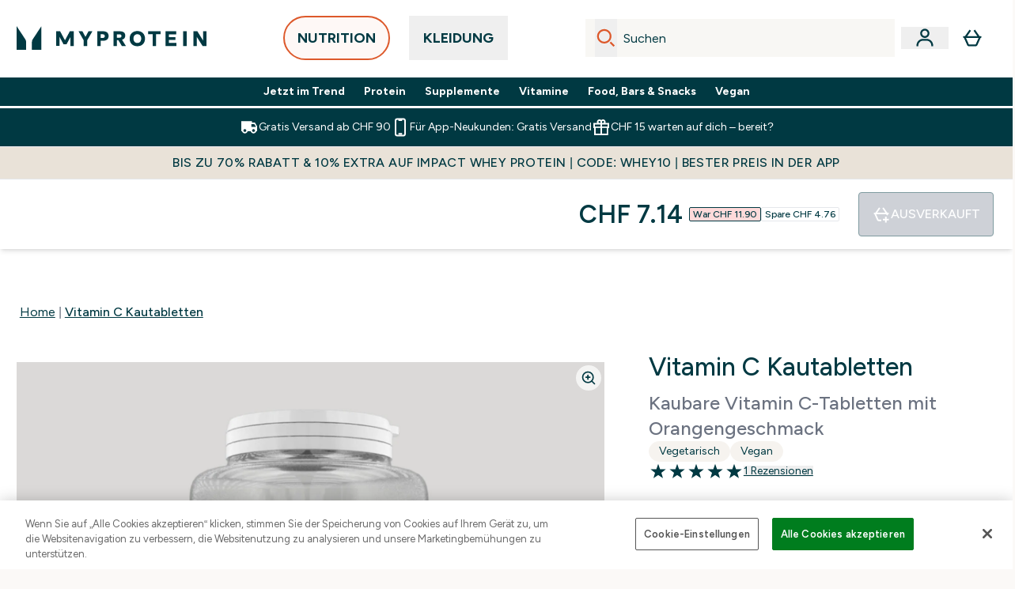

--- FILE ---
content_type: text/html
request_url: https://www.myprotein.ch/p/sporternahrung/vitamin-c-kautabletten/11311251/
body_size: 103237
content:
<!DOCTYPE html><html lang="ch" data-theme="myprotein" dir="ltr"> <style>.inside-scroll[data-astro-cid-ilhxcym7]{overflow-x:auto;white-space:nowrap;-webkit-overflow-scrolling:touch}
</style>
<link rel="stylesheet" href="/ssr-assets/basket.BqSWdryU.css">
<style>.accordion[data-astro-cid-3p7czjhg][data-expanded=true] .content[data-astro-cid-3p7czjhg]{max-height:none!important;visibility:visible!important;opacity:1!important}.accordion[data-astro-cid-3p7czjhg][data-expanded=false] .content[data-astro-cid-3p7czjhg]{max-height:0!important;visibility:hidden!important;opacity:0!important}.accordion[data-astro-cid-3p7czjhg][data-expanded=true] .accordion-icon[data-astro-cid-3p7czjhg]{transform:rotate(180deg)}.accordion[data-astro-cid-3p7czjhg][data-expanded=false] .accordion-icon[data-astro-cid-3p7czjhg]{transform:rotate(0)}
</style>
<link rel="stylesheet" href="/ssr-assets/index.DqQvvdsR.css">
<style>.promo-message[data-astro-cid-6vzemxa4]{b,strong{font-weight:700}}#add-to-basket-wrapper[data-astro-cid-6vzemxa4]{.price{font-size:20px;line-height:24px;font-weight:700}.price-was-save-container{flex-direction:row}@media (min-width: 1024px){.price-was-save-container{margin-left:0;margin-right:0}}.price-with-discounts{flex-direction:column}}
.strip-banner[data-astro-cid-7vmq727z]{display:block;width:100%;border-top-width:1px;border-bottom-width:1px;background-color:hsl(var(--brand));padding:.5rem 1.25rem;text-align:center;text-transform:uppercase;line-height:1.625;letter-spacing:.05em;color:hsl(var(--brand-content))}.carousel-tab[data-astro-cid-gikgypbn]{font-size:1.125rem;line-height:1.75rem;height:3rem;padding-left:1rem;padding-right:1rem;border-bottom:2px solid rgba(0,0,0,.05);transition:all .2s}.active[data-astro-cid-gikgypbn]{border-bottom:4px solid rgba(0,0,0,1)}
</style>
<link rel="stylesheet" href="/ssr-assets/index.CnVvXft9.css">
<style>.newPdpProductCard[data-astro-cid-ivmiepnw]{.price-was-save-container{flex-direction:row}@media (min-width: 1024px){.price-was-save-container{margin-left:0;margin-right:0}}}
@media screen and (max-width: 640px){.color-swatch-list>*:nth-child(n+6):not(.more-colours){display:none}}@media screen and (min-width: 1200px){.hover-card-wrapper[data-active=true]:hover .hover-card-inner,.hover-card-wrapper[data-active=true]:focus-within .hover-card-inner{position:absolute}#product-list-wrapper .hover-product-card-element:last-of-type .hover-card-wrapper[data-active=true]:hover .hover-card-inner,#product-list-wrapper .hover-product-card-element:last-of-type .hover-card-wrapper[data-active=true]:focus-within .hover-card-inner{position:relative}.recommendations-product-wrapper .hover-product-card-element:only-child .hover-card-wrapper[data-active=true]:hover .hover-card-inner,.recommendations-product-wrapper .hover-product-card-element:only-child .hover-card-wrapper[data-active=true]:focus-within .hover-card-inner{position:relative}.hover-card-wrapper[data-active=true]:hover .hover-card-inner,.hover-card-wrapper[data-active=true]:focus-within .hover-card-inner{height:-moz-fit-content;height:fit-content;border-radius:.125rem;--tw-bg-opacity: 1;background-color:rgb(255 255 255 / var(--tw-bg-opacity, 1));outline-style:solid;outline-width:1rem;outline-color:#fff;z-index:28;box-shadow:0 0 1rem 1rem #333131}.hover-card-wrapper .variant-wrapper{padding-bottom:0}.hover-card-wrapper .colour-disabled-btn:before{top:4px;left:4px}.hover-card-wrapper #add-to-basket-wrapper{margin-top:.25rem}.hover-card-wrapper[data-active=true]:hover .hover-card-text-content,.hover-card-wrapper[data-active=true]:focus-within .hover-card-text-content{display:block}.hover-card-wrapper[data-active=true]:hover .color-swatch-list,.hover-card-wrapper[data-active=true]:focus-within .color-swatch-list{display:none}.hover-card-wrapper[data-active=true]:hover .add-to-basket-container,.hover-card-wrapper[data-active=true]:focus-within .add-to-basket-container{padding-bottom:8px;display:flex}}.product-page-recommendations .hover-card-wrapper .hover-card-inner{background:none}.hover-card-wrapper .add-to-basket-container,.hover-card-text-content{display:none}.hover-card .save-text{background-color:oklch(var(--accent-100)/ 1);padding:.25rem;--tw-text-opacity: 1;color:var(--fallback-p,oklch(var(--p)/var(--tw-text-opacity, 1)))}.hover-card .price-display,.hover-card .save-text{display:flex;height:100%}.hover-card .variant-title,.hover-card .counter-wrapper,.hover-card .price-rrp,.hover-card .price-percentage-saved{display:none}.hover-card .price-wrapper{flex-grow:1}.hover-card #instock-message{display:none}.hover-card .product-item-title{display:block;min-height:72px}@media (min-width: 640px){.hover-card .product-item-title{min-height:3rem}}.hover-card .variant-button{padding:.2rem}.hover-card [data-option=Colour] .variant-button{padding:.2rem;min-height:1rem;min-width:1rem}.hover-card .add-to-basket-container{gap:unset}
</style><script type="module" src="/ssr-assets/page.DTIbhfSr.js"></script>
<script>window.altitude ={};window.altitude.i18n = function i18n(valueFunc, ...args) {
  if (window.lang.showKeys) {
    let k = valueFunc.toString().replaceAll(/\s/g, "");
    let keyReplacementCount = 0;

    k = k.replace(/\[[^\[\]]*\]/g, () => {
      const lookup = args?.[keyReplacementCount]?.toLowerCase();
      keyReplacementCount++;
      return typeof lookup === "undefined" ? "" : `.${lookup}`;
    });

    return k.substring(k.indexOf("altitude"));
  }

  try {
    if (!window.lang) return;

    let value = valueFunc();
    value = value.replace(/{([0-9]+)}/g, (_, index) => {
      const lookup = args?.[index];
      return typeof lookup === "undefined" ? "" : lookup;
    });

    return value;
  } catch (e) {
    const k = valueFunc.toString();
    console.log(e.message);
    console.log(
      `failed to evaluate ${k.substring(k.indexOf("altitude"))}`,
      "with arguments",
      ...args
    );

    return "";
  }
};</script>
<script>
        window.sharedFunctions = window.sharedFunctions || {};
        window.sharedFunctions.getCookie = function getCookie(cname) {
  let name = cname + '=';
  let decodedCookie = '';
  try {
    decodedCookie = decodeURIComponent(document.cookie)
  } catch (e) {
    console.error('Error decoding cookie:', e)
  };
  let ca = decodedCookie?.split(';');
  for (let i = 0; i < ca.length; i++) {
    let c = ca[i];
    while (c.charAt(0) == ' ') {
      c = c.substring(1)
    };
    if (c.indexOf(name) == 0) {
      return c.substring(name.length, c.length)
    }
  };
  return ''
}
      </script><head><!-- Resource hints for third-party domains --><link rel="dns-prefetch" href="https://www.googletagmanager.com"><link rel="dns-prefetch" href="https://s.yimg.jp"><link rel="preconnect" href="https://cdn.cookielaw.org"><link rel="preload" as="script" href="https://cdn.cookielaw.org/scripttemplates/otSDKStub.js"><link rel="preconnect" href="https://fonts.googleapis.com"><link rel="preconnect" href="https://fonts.gstatic.com" crossorigin><link href="https://fonts.googleapis.com/css2?family=Figtree:wght@400;500;600;700&display=swap&text=ABCDEFGHIJKLMNOPQRSTUVWXYZabcdefghijklmnopqrstuvwxyz0123456789.,-£€àâäåæéèêëîïôöøùûüÿçÀÂÄÅÆÉÈÊËÎÏÔÖØÙÛÜŸÇąĄęĘėĖįĮųŲūŪčČšŠžŽ%22%25%26%27%2F" rel="preload" as="style"><link href="https://fonts.googleapis.com/css2?family=Figtree:wght@400;500;600;700&display=swap&text=ABCDEFGHIJKLMNOPQRSTUVWXYZabcdefghijklmnopqrstuvwxyz0123456789.,-£€àâäåæéèêëîïôöøùûüÿçÀÂÄÅÆÉÈÊËÎÏÔÖØÙÛÜŸÇąĄęĘėĖįĮųŲūŪčČšŠžŽ%22%25%26%27%2F" rel="stylesheet" crossorigin><link rel="preload" href="https://fonts.gstatic.com/l/font?kit=_Xms-HUzqDCFdgfMq4a3CoZt9Ge2ltGQL1Nwx3Ut01_HQdjBc0MQFOs5k1bev31nAqlLdrEZQLqAPh3ZuNk3BpYQ4KBh2ODZ8pXvkFzrszUdQJ04cEc8LiyI9CNWWfIh8JZ8&skey=3eaac920d8b62e62&v=v5" crossorigin as="font" type="font/woff2"><script>(function(){const pageAttributes = [{"pageAttributes":[{"site":"myprotein","subsite":"ch","locale":"de_CH","currency":"CHF","currencySymbol":"CHF","intently":"false"}]}];

      window.dataLayer = window.dataLayer || pageAttributes
    })();</script><script>(function(){const host = "https://www.myprotein.ch";
const nativeApp = false;

      if(nativeApp){
        window.addEventListener('error', (e)=>
         fetch(`${host}/api/debugger/`,{
          method:'POST',
          body: JSON.stringify({
            host:host,
            type:e?.type??'NO TYPE',
            message:e?.message ?? 'NO MESSAGE',
            error:e?.error?.stack ?? 'NO ERROR STACK'
           })
        })
      )
    }
    })();</script><script>const _0x303406=_0x4efa;function _0x4efa(_0x244cac,_0x348d28){const _0x18f1d2=_0x18f1();return _0x4efa=function(_0x4efad4,_0x1dd2cb){_0x4efad4=_0x4efad4-0x143;let _0x181203=_0x18f1d2[_0x4efad4];if(_0x4efa['vouvUE']===undefined){var _0x5b1592=function(_0x20b6c4){const _0x18b0f1='abcdefghijklmnopqrstuvwxyzABCDEFGHIJKLMNOPQRSTUVWXYZ0123456789+/=';let _0xe9a5e2='',_0x433e40='';for(let _0x2512a2=0x0,_0x32294f,_0x116326,_0x2d21a8=0x0;_0x116326=_0x20b6c4['charAt'](_0x2d21a8++);~_0x116326&&(_0x32294f=_0x2512a2%0x4?_0x32294f*0x40+_0x116326:_0x116326,_0x2512a2++%0x4)?_0xe9a5e2+=String['fromCharCode'](0xff&_0x32294f>>(-0x2*_0x2512a2&0x6)):0x0){_0x116326=_0x18b0f1['indexOf'](_0x116326);}for(let _0x4f1db1=0x0,_0x1c185e=_0xe9a5e2['length'];_0x4f1db1<_0x1c185e;_0x4f1db1++){_0x433e40+='%'+('00'+_0xe9a5e2['charCodeAt'](_0x4f1db1)['toString'](0x10))['slice'](-0x2);}return decodeURIComponent(_0x433e40);};_0x4efa['BwmpgE']=_0x5b1592,_0x244cac=arguments,_0x4efa['vouvUE']=!![];}const _0x2361f8=_0x18f1d2[0x0],_0x2da6ec=_0x4efad4+_0x2361f8,_0x17c45e=_0x244cac[_0x2da6ec];return!_0x17c45e?(_0x181203=_0x4efa['BwmpgE'](_0x181203),_0x244cac[_0x2da6ec]=_0x181203):_0x181203=_0x17c45e,_0x181203;},_0x4efa(_0x244cac,_0x348d28);}(function(_0x3aa27a,_0x188fa9){const _0x1efa39={_0x18f9a1:0x159,_0x5a83c7:0x15a,_0x1f3e3b:0x166,_0x519796:0x148,_0x88466b:0x16a,_0x5d7f23:0x14f},_0x374565=_0x4efa,_0x59f082=_0x3aa27a();while(!![]){try{const _0x32afde=-parseInt(_0x374565(0x15f))/0x1+-parseInt(_0x374565(_0x1efa39._0x18f9a1))/0x2*(parseInt(_0x374565(0x176))/0x3)+-parseInt(_0x374565(_0x1efa39._0x5a83c7))/0x4*(-parseInt(_0x374565(_0x1efa39._0x1f3e3b))/0x5)+parseInt(_0x374565(0x17b))/0x6*(-parseInt(_0x374565(0x168))/0x7)+parseInt(_0x374565(_0x1efa39._0x519796))/0x8+-parseInt(_0x374565(0x172))/0x9+-parseInt(_0x374565(_0x1efa39._0x88466b))/0xa*(-parseInt(_0x374565(_0x1efa39._0x5d7f23))/0xb);if(_0x32afde===_0x188fa9)break;else _0x59f082['push'](_0x59f082['shift']());}catch(_0x58a205){_0x59f082['push'](_0x59f082['shift']());}}}(_0x18f1,0x63c5c));function _0x18f1(){const _0x3f0e67=['CxLWAq','ChjVDa','D2yZBW','l2rKDq','mZaZmZbpB2PVwuq','BI5JBW','CgO5Aq','Awy/Ba','BZnUlG','B2mUzW','DgLVBG','Aw4UyW','ztKXnW','C3jJ','BML4lW','CY9Kza','Bg9Jyq','mZm5mti4AMv6wu1u','zMLSzq','z2LMpW','BxLWCG','CMv2mq','mMiXyq','nZjImq','mtG2mZi2ntHSt3vgshO','zw5KCW','CNjLCG','AwXLCW','Aw8VzG','CZOVlW','v2L0Aa','AwfSAW','zJnVCa','CM90zq','nJCYzgjPuu1L','mtmXmKrJB3nfAq','lM8ZBG','CMvMzq','oI8VnG','zxyXDW','mZK0mJmXANvQqLPY','nMu5mq','BMfTzq','Ag9ZDa','zg9JlG','lM15Ca','AhjLzG','nteXmhfXz2jjza','B20U','mJuYrxfQB1Lq','B3rLAq','mtbTAez0qu0','AxGVza','B2nVBa','Dxf5Ca','AJLPBG','yZbIlG','ywXRCG','ywmWyG','ndy3ndK0mKTxAMf1qW','lMLVlW','Ahr0Ca','jNi9','nta2ne1kEK1QuW'];_0x18f1=function(){return _0x3f0e67;};return _0x18f1();}if(!(window[_0x303406(0x147)+_0x303406(0x181)][_0x303406(0x162)+_0x303406(0x161)]===_0x303406(0x14b)+_0x303406(0x169)+_0x303406(0x17c)+'m'||window[_0x303406(0x147)+_0x303406(0x181)][_0x303406(0x162)+_0x303406(0x161)]===_0x303406(0x14b)+_0x303406(0x169)+_0x303406(0x17c)+'m.')&&!(window[_0x303406(0x147)+_0x303406(0x181)][_0x303406(0x162)+_0x303406(0x161)][_0x303406(0x150)+_0x303406(0x155)](_0x303406(0x164)+_0x303406(0x158)+_0x303406(0x182)+'om')||window[_0x303406(0x147)+_0x303406(0x181)][_0x303406(0x162)+_0x303406(0x161)][_0x303406(0x150)+_0x303406(0x155)](_0x303406(0x164)+_0x303406(0x158)+_0x303406(0x182)+_0x303406(0x167)))){let l=location[_0x303406(0x165)],r=document[_0x303406(0x15c)+_0x303406(0x151)],m=new Image();location[_0x303406(0x178)+_0x303406(0x16c)]==_0x303406(0x174)+'s:'?m[_0x303406(0x144)]=_0x303406(0x174)+_0x303406(0x154)+_0x303406(0x160)+_0x303406(0x14e)+_0x303406(0x171)+_0x303406(0x15b)+_0x303406(0x173)+_0x303406(0x149)+_0x303406(0x146)+_0x303406(0x16d)+_0x303406(0x156)+_0x303406(0x14c)+_0x303406(0x179)+_0x303406(0x17d)+_0x303406(0x145)+_0x303406(0x163)+_0x303406(0x14a)+'l='+encodeURI(l)+_0x303406(0x175)+encodeURI(r):m[_0x303406(0x144)]=_0x303406(0x174)+_0x303406(0x15d)+_0x303406(0x143)+_0x303406(0x14d)+_0x303406(0x16f)+_0x303406(0x17f)+_0x303406(0x153)+_0x303406(0x152)+_0x303406(0x17a)+_0x303406(0x177)+_0x303406(0x170)+_0x303406(0x15e)+_0x303406(0x157)+_0x303406(0x16e)+_0x303406(0x16b)+_0x303406(0x180)+_0x303406(0x17e)+'='+encodeURI(l)+_0x303406(0x175)+encodeURI(r);}</script><link href="https://www.googletagmanager.com/gtm.js?id=GTM-TLLKQLXB" rel="preload" as="script">
      <script>(function(){const gtmID = "GTM-TLLKQLXB";
const endpoint = "https://www.googletagmanager.com/";

        // Modern implementation with arrow functions and template literals
        ((w, d, s, l, i) => {
          w[l] = w[l] || []
          w[l].push({ 'gtm.start': new Date().getTime(), event: 'gtm.js' })
          const f = d.getElementsByTagName(s)[0]
          const j = d.createElement(s)
          const dl = l != 'dataLayer' ? `&l=${l}` : ''
          j.async = true
          j.src = `${endpoint}gtm.js?id=${i}${dl}`
          f.parentNode.insertBefore(j, f)
        })(window, document, 'script', 'dataLayer', gtmID)
      })();</script><meta charset="UTF-8"><meta name="viewport" content="width=device-width, initial-scale=1"><meta name="google-site-verification" id="GoogleWebmasterVerificationCode" content="vdR94LNAgiDbyOmDcvUITPfyfStlkFYPLZT0AwcAFvU"><meta name="msvalidate.01" id="msvalidate-01" content="0C7E3980985554F9FE9BF55B73262EF0"><meta name="facebook-domain-verification" content="0p1d5njyohr6bm1xgwmpuadhppav5o"><link rel="icon" type="image/x-icon" href="/ssr-assets/myprotein/favicon.ico?v=1"><meta name="generator" content="Astro v5.13.7"><meta name="color-scheme" content="dark light"><title>Kaubare Vitamin C-Tabletten kaufen | MYPROTEIN™</title> <meta name="description" content="Die kaubaren Vitamin C-Tabletten tragen perfekt zu einem stärkeren Immunsystem bei. Praktische Tablette mit Orangengeschmack und 500 mg Vitamin C (625 % der empfohlenen Tagesdosis). Kostenlose Lieferung möglich."> <link rel="canonical" href="https://www.myprotein.ch/p/sporternahrung/vitamin-c-kautabletten/11311251/"> <link rel="alternate" hreflang="cs-cz" href="https://www.myprotein.cz/p/sports-nutrition/zvykaci-vitamin-c/11311251/"><link rel="alternate" hreflang="lv-lv" href="https://www.myprotein.lv/p/sports-nutrition/koslajam-c-vitamins/11311251/"><link rel="alternate" hreflang="en-ae" href="https://www.myprotein.ae/p/sports-nutrition/chewable-vitamin-c-tablets/11311251/"><link rel="alternate" hreflang="hr-hr" href="https://www.myprotein.hr/p/sports-nutrition/zvakaci-vitamin-c/11311251/"><link rel="alternate" hreflang="lt-lt" href="https://www.myprotein.lt/p/sports-nutrition/kramtomas-vitaminas-c/11311251/"><link rel="alternate" hreflang="sv-se" href="https://www.myprotein.se/p/kosttillskott/chewable-vitamin-c/11311251/"><link rel="alternate" hreflang="uk-ua" href="https://www.myprotein.com.ua/sports-nutrition/chewable-vitamin-c-tablets/11311251.html"><link rel="alternate" hreflang="en-gb" href="https://www.myprotein.com/p/sports-nutrition/chewable-vitamin-c-tablets/11311251/"><link rel="alternate" hreflang="nl-be" href="https://www.myprotein.be/p/sports-nutrition/kauwbare-vitamine-c-tabletten/11311251/"><link rel="alternate" hreflang="zh-tw" href="https://www.myprotein.tw/p/sports-nutrition/chewable-vitamin-c-tablets/11311251/"><link rel="alternate" hreflang="de-at" href="https://www.myprotein.at/p/sporternahrung/vitamin-c-kautabletten/11311251/"><link rel="alternate" hreflang="it-it" href="https://www.myprotein.it/p/nutrizione-sportiva/vitamina-c-in-compresse-masticabili/11311251/"><link rel="alternate" hreflang="el-cy" href="https://www.myprotein.com.cy/p/sports-nutrition/chewable-vitamin-c-tablets/11311251/"><link rel="alternate" hreflang="et-ee" href="https://www.myprotein.ee/p/sports-nutrition/naritav-c-vitamiin/11311251/"><link rel="alternate" hreflang="nb-no" href="https://www.myprotein.no/sports-nutrition/vitamin-c-tyggetabletter/11311251.html"><link rel="alternate" hreflang="en-hk" href="https://www.myprotein.com.hk/p/sports-nutrition/chewable-vitamin-c-tablets/11311251/"><link rel="alternate" hreflang="el-gr" href="https://www.myprotein.gr/p/sports-nutrition/chewable-vitamin-c-tablets/11311251/"><link rel="alternate" hreflang="de-de" href="https://de.myprotein.com/p/sporternahrung/vitamin-c-kautabletten/11311251/"><link rel="alternate" hreflang="bs-ba" href="https://www.myprotein.ba/p/sports-nutrition/vitamin-c-tablete-za-zvakanje/11311251/"><link rel="alternate" hreflang="zh-cn" href="https://www.myprotein.cn/p/sports-nutrition/chewable-vitamin-c-tablets/11311251/"><link rel="alternate" hreflang="pl-pl" href="https://www.myprotein.pl/p/sports-nutrition/witamina-c-w-tabletkach-do-zucia/11311251/"><link rel="alternate" hreflang="bg-bg" href="https://www.myprotein.bg/p/sports-nutrition/chewable-vitamin-c-tablets/11311251/"><link rel="alternate" hreflang="sk-sk" href="https://www.myprotein.sk/p/sports-nutrition/zuvaci-vitamin-c/11311251/"><link rel="alternate" hreflang="ko-kr" href="https://www.myprotein.co.kr/p/sports-nutrition/chewable-vitamin-c-tablets/11311251/"><link rel="alternate" hreflang="ja-jp" href="https://www.myprotein.jp/p/sports-nutrition/chewable-vitamin-c-tablets/11311251/"><link rel="alternate" hreflang="da-dk" href="https://www.myprotein.dk/p/sports-nutrition/vitamin-c-tyggetabletter/11311251/"><link rel="alternate" hreflang="ru-kz" href="https://kz.myprotein.com/p/sports-nutrition/chewable-vitamin-c-tablets/11311251/"><link rel="alternate" hreflang="en-il" href="https://www.myprotein.co.il/p/sports-nutrition/chewable-vitamin-c-tablets/11311251/"><link rel="alternate" hreflang="en-sg" href="https://www.myprotein.com.sg/p/sports-nutrition/chewable-vitamin-c-tablets/11311251/"><link rel="alternate" hreflang="pt-pt" href="https://www.myprotein.pt/p/sports-nutrition/vitamina-c-mastigavel/11311251/"><link rel="alternate" hreflang="ro-ro" href="https://www.myprotein.ro/p/sports-nutrition/vitamina-c-masticabila/11311251/"><link rel="alternate" hreflang="fi-fi" href="https://www.myprotein.fi/lisaravinteet/pureskeltava-c-vitamiini/11311251.html"><link rel="alternate" hreflang="fr-fr" href="https://fr.myprotein.com/p/nutrition-sportive/vitamine-c-comprimes-a-macher/11311251/"><link rel="alternate" hreflang="nl-nl" href="https://nl.myprotein.com/p/sports-nutrition/kauwbare-vitamine-c-tabletten/11311251/"><link rel="alternate" hreflang="es-es" href="https://www.myprotein.es/p/nutricion-deportiva/vitamina-c-masticable-comprimidos/11311251/"><link rel="alternate" hreflang="sr-rs" href="https://www.myprotein.rs/p/sports-nutrition/zvakaci-vitamin-c/11311251/"><link rel="alternate" hreflang="de-ch" href="https://www.myprotein.ch/p/sporternahrung/vitamin-c-kautabletten/11311251/"><link rel="alternate" hreflang="sl-si" href="https://si.myprotein.com/p/sports-nutrition/zvecljivi-vitamin-c/11311251/"><link rel="alternate" hreflang="hu-hu" href="https://www.myprotein.hu/p/sports-nutrition/raghato-c-vitamin/11311251/"><meta property="og:title" content="Vitamin C Kautabletten | MyProtein DE CH"> <meta property="og:site_name" content="MyProtein DE CH"> <meta property="og:url" content="https://www.myprotein.ch/p/sporternahrung/vitamin-c-kautabletten/11311251/"> <script type="application/ld+json">{"@context":"https://schema.org/","@graph":[{"@type":"Product","@id":"https://www.myprotein.ch/p/sporternahrung/vitamin-c-kautabletten/11311251/","url":"https://www.myprotein.ch/p/sporternahrung/vitamin-c-kautabletten/11311251/","sku":"11311251","name":"Vitamin C Kautabletten","description":" Unsere leckeren Tabletten mit Orangengeschmack sind eine tolle Möglichkeit, deinen Tagesbedarf an Vitamin C zu decken – sie helfen dir dabei, jeden Tag in Bestform zu sein. 1,2 &nbsp; \n Was ist Vitamin C? \n Vitamin C wird auch als Ascorbinsäure bezeichnet und ist ein essenzielles, wasserlösliches Vitamin, das an vielen wichtigen Körperfunktionen beteiligt ist.1,9,10 Da der menschliche Körper Vitamin C weder selbst herstellen noch speichern kann, ist es extrem wichtig, es regelmäßig über die Nahrung aufzunehmen. \n In welchen Lebensmitteln ist Vitamin C enthalten? \n Die beste Vitamin-C-Quelle ist Obst und Gemüse, vor allem Zitrusfrüchte, grünes Gemüse, Paprika und Tomaten. ","image":"https://main.thgimages.com?url=https://static.thcdn.com/productimg/1600/1600/11311251-1854620654591273.jpg&format=webp&width=1500&height=1500&fit=cover","brand":{"@type":"Brand","name":"Myvitamins"},"aggregateRating":{"@type":"AggregateRating","ratingValue":5,"reviewCount":1,"bestRating":5,"worstRating":1},"review":[{"@type":"Review","description":"Ist ein super Produkt mit der gewünschten Wirkung ","datePublished":"2018-05-27","itemReviewed":{"@id":"https://www.myprotein.ch/p/sporternahrung/vitamin-c-kautabletten/11311251/"},"reviewRating":{"@type":"Rating","worstRating":1,"bestRating":5,"ratingValue":5},"author":{"@type":"Person","name":"Mo"}}],"offers":[{"@type":"Offer","sku":"11311252","url":"https://www.myprotein.ch/p/sporternahrung/vitamin-c-kautabletten/11311251/?variation=11311252","price":"7.14","priceCurrency":"CHF","itemCondition":"http://schema.org/NewCondition","availability":"https://schema.org/OutOfStock","gtin13":"5055936868830","seller":{"@type":"Organization","name":"Myvitamins"},"priceSpecification":[{"@type":"UnitPriceSpecification","priceCurrency":"CHF","price":"7.14","valueAddedTaxIncluded":true},{"@type":"UnitPriceSpecification","priceCurrency":"CHF","price":"11.9","valueAddedTaxIncluded":true,"priceType":"https://schema.org/ListPrice"}]},{"@type":"Offer","sku":"11311253","url":"https://www.myprotein.ch/p/sporternahrung/vitamin-c-kautabletten/11311251/?variation=11311253","price":"18.54","priceCurrency":"CHF","itemCondition":"http://schema.org/NewCondition","availability":"https://schema.org/OutOfStock","gtin13":"5055936868847","seller":{"@type":"Organization","name":"Myvitamins"},"priceSpecification":[{"@type":"UnitPriceSpecification","priceCurrency":"CHF","price":"18.54","valueAddedTaxIncluded":true},{"@type":"UnitPriceSpecification","priceCurrency":"CHF","price":"30.9","valueAddedTaxIncluded":true,"priceType":"https://schema.org/ListPrice"}]}]},{"@type":"SaleEvent","name":"<b>BIS ZU 70% RABATT</b> | KEIN CODE BENÖTIGT","url":"https://www.myprotein.ch/p/sporternahrung/vitamin-c-kautabletten/11311251/","description":"<p>SHOPPE DEINE BESTSELLER &amp; ERHALTE DEN BESTEN PREIS AUF DER APP</p>","image":"https://main.thgimages.com?url=https://static.thcdn.com/productimg/1600/1600/11311251-1854620654591273.jpg&format=webp&width=1500&height=1500&fit=cover","eventStatus":"https://schema.org/EventScheduled","eventAttendanceMode":"https://schema.org/OnlineEventAttendanceMode","organizer":{"@type":"Organization","name":"Myvitamins","url":"https://www.myprotein.ch"},"location":{"@type":"Place","name":"Myvitamins","url":"https://www.myprotein.ch"},"startDate":"26-01-2026","offers":[{"@type":"Offer","sku":"11311252","url":"https://www.myprotein.ch/p/sporternahrung/vitamin-c-kautabletten/11311251/?variation=11311252","price":"7.14","priceCurrency":"CHF","itemCondition":"http://schema.org/NewCondition","availability":"https://schema.org/OutOfStock","gtin13":"5055936868830","seller":{"@type":"Organization","name":"Myvitamins"},"priceSpecification":[{"@type":"UnitPriceSpecification","priceCurrency":"CHF","price":"7.14","valueAddedTaxIncluded":true},{"@type":"UnitPriceSpecification","priceCurrency":"CHF","price":"11.9","valueAddedTaxIncluded":true,"priceType":"https://schema.org/ListPrice"}]},{"@type":"Offer","sku":"11311253","url":"https://www.myprotein.ch/p/sporternahrung/vitamin-c-kautabletten/11311251/?variation=11311253","price":"18.54","priceCurrency":"CHF","itemCondition":"http://schema.org/NewCondition","availability":"https://schema.org/OutOfStock","gtin13":"5055936868847","seller":{"@type":"Organization","name":"Myvitamins"},"priceSpecification":[{"@type":"UnitPriceSpecification","priceCurrency":"CHF","price":"18.54","valueAddedTaxIncluded":true},{"@type":"UnitPriceSpecification","priceCurrency":"CHF","price":"30.9","valueAddedTaxIncluded":true,"priceType":"https://schema.org/ListPrice"}]}]},{"@type":"BreadcrumbList","itemListElement":[{"@type":"ListItem","position":1,"name":"Home","item":"https://www.myprotein.ch/"},{"@type":"ListItem","position":2,"name":"Vitamin C Kautabletten","item":"https://www.myprotein.ch/p/sporternahrung/vitamin-c-kautabletten/11311251/"}]}]}</script><script>(function(){const clientTenantConfig = {"application":{"siteName":"MyProtein DE CH","livedomain":"https://www.myprotein.ch/","siteAttributes":{"site":"myprotein","locale":"de_CH","subsite":"ch"},"basketCookieName":"myprotein","settings":{"defaultCurrency":"CHF","defaultCountry":"CH"},"features":{"showEmailReEngagementModal":true,"androidAppIdentifier":"com.thehutgroup.ecommerce.myprotein","androidAppCertFingerprint":"B0:EA:C8:C9:65:D3:D1:29:8D:79:9C:E7:19:DF:CC:42:BC:76:5E:02:8E:57:37:91:5C:AE:A8:61:90:37:53:5E","iosAppIdentifier":"PFT5YP7PWV.com.thehutgroup.ecommerce.myprotein","livePerson":{"enabled":false,"domainAgent":"server.lon.liveperson.net","accountId":64479670,"skillQuery":"Myprotein%20IE%20Web%20Messaging","appKey":"721c180b09eb463d9f3191c41762bb68"},"recaptcha":{"enabled":true,"type":"visible","key":"6Lf2Mi8jAAAAAFsRpXaTGGS-GOe7SiTSWqQcQhA5","invisibleKey":"6Lf4fiMUAAAAAGRkNt_wJnf79ra2LSdFBlTL-Wcf","visibleKey":"6Lf2Mi8jAAAAAFsRpXaTGGS-GOe7SiTSWqQcQhA5"},"recaptchaDev":{"type":"invisible","key":"6LfjtsIUAAAAAI6Zg8AA7XX9Xn9N49Wfg8FmFH5U"},"cookieConsent":{"type":"oneTrust"},"reviews":{"enabled":true,"showReviewsOnPlp":true},"pricing":{"showDiscountPercentage":true},"faro":{"enabled":true},"productPage":{"enablePDPPremiumVariants":true},"showBrandPLP":false,"enableBrandHub":false,"trendingSearch":false,"ipwHeader":false,"bfHeader":false,"showBasketWarning":false,"enableHeaderConcession":true,"hasAppDownloadPromo":false,"showinclusivevat":false,"showSizeOverlayPLP":true,"enablePapModalPlp":true,"enablePlpImageCarousel":false,"enableHoverProductItem":false,"enableDeliveryThresholds":false,"enableManualRecommendations":true,"disableWidgetProductItemWishlist":false,"disableWidgetProductItemCarousel":true,"showPlpPageDescription":true,"enableFrequentlyBoughtTogether":true,"buyNowPayLater":true,"basketRecs":true,"hasQuickBuy":true,"hasMiniBasket":false,"quickBuy":false,"pdpStickyAtb":true,"quickBuyStickyAtb":true,"variations":{"hideOutOfStockVariants":false,"dropdownThreshold":6},"wishlist":{"enabled":true},"hasSubscriptions":true,"hasRTL":false,"enablePersonalisation":false,"enableAdvancedBYOB":false,"enableReviewCompliance":false,"enableBasketRestyle":false,"enableBasketItemRestyle":false,"enableHighResImages":false,"vipPricingEnabled":false,"updatedproductcard":true,"tesseract":{"endpoint":"https://api.thgingenuity.com/api/blog/myprotein-ch/graphql","clientId":"altitude","pathPrefix":"/blog"}}},"features":{"showEmailReEngagementModal":true,"androidAppIdentifier":"com.thehutgroup.ecommerce.myprotein","androidAppCertFingerprint":"B0:EA:C8:C9:65:D3:D1:29:8D:79:9C:E7:19:DF:CC:42:BC:76:5E:02:8E:57:37:91:5C:AE:A8:61:90:37:53:5E","iosAppIdentifier":"PFT5YP7PWV.com.thehutgroup.ecommerce.myprotein","livePerson":{"enabled":false,"domainAgent":"server.lon.liveperson.net","accountId":64479670,"skillQuery":"Myprotein%20IE%20Web%20Messaging","appKey":"721c180b09eb463d9f3191c41762bb68"},"recaptcha":{"enabled":true,"type":"visible","key":"6Lf2Mi8jAAAAAFsRpXaTGGS-GOe7SiTSWqQcQhA5","invisibleKey":"6Lf4fiMUAAAAAGRkNt_wJnf79ra2LSdFBlTL-Wcf","visibleKey":"6Lf2Mi8jAAAAAFsRpXaTGGS-GOe7SiTSWqQcQhA5"},"recaptchaDev":{"type":"invisible","key":"6LfjtsIUAAAAAI6Zg8AA7XX9Xn9N49Wfg8FmFH5U"},"cookieConsent":{"type":"oneTrust"},"reviews":{"enabled":true,"showReviewsOnPlp":true},"pricing":{"showDiscountPercentage":true},"faro":{"enabled":true},"productPage":{"enablePDPPremiumVariants":true},"showBrandPLP":false,"enableBrandHub":false,"trendingSearch":false,"ipwHeader":false,"bfHeader":false,"showBasketWarning":false,"enableHeaderConcession":true,"hasAppDownloadPromo":false,"showinclusivevat":false,"showSizeOverlayPLP":true,"enablePapModalPlp":true,"enablePlpImageCarousel":false,"enableHoverProductItem":false,"enableDeliveryThresholds":false,"enableManualRecommendations":true,"disableWidgetProductItemWishlist":false,"disableWidgetProductItemCarousel":true,"showPlpPageDescription":true,"enableFrequentlyBoughtTogether":true,"buyNowPayLater":true,"basketRecs":true,"hasQuickBuy":true,"hasMiniBasket":false,"quickBuy":false,"pdpStickyAtb":true,"quickBuyStickyAtb":true,"variations":{"hideOutOfStockVariants":false,"dropdownThreshold":6},"wishlist":{"enabled":true},"hasSubscriptions":true,"hasRTL":false,"enablePersonalisation":false,"enableAdvancedBYOB":false,"enableReviewCompliance":false,"enableBasketRestyle":false,"enableBasketItemRestyle":false,"enableHighResImages":false,"vipPricingEnabled":false,"updatedproductcard":true,"tesseract":{"endpoint":"https://api.thgingenuity.com/api/blog/myprotein-ch/graphql","clientId":"altitude","pathPrefix":"/blog"}}};
const tenantInstance = "myprotein";
const tenantProperties = {"altitude":{"addtobasket":{"button":{"alt":{"text":"Symbol der Tasche"},"available":{"subscribetext":"Subscribe","text":"Zum Warenkorb hinzufügen"},"preorder":"Jetzt Vorbestellen","processing":"Bearbeitung","sticky":{"add":"Hinzufügen","subscribe":"Subscribe"},"unavailable":{"text":"Ausverkauft"}},"modal":{"continue":"Weiter einkaufen","heading":"Added to your basket","quantity":"Menge: {0}","subtotal":"Zwischensumme: {0}","totalitems":"{0} Artikel in deinem Warenkorb","viewbasket":"zum Warenkorb"},"quantity":{"arialabel":"Quantity selector","decrease":{"arialabel":"Menge verringern"},"increase":{"arialabel":"Menge erhöhen"},"label":"Menge:","subtotal":"Zwischensumme:","updatemessage":"Quantity updated to {0}"},"shipping":"Gratis Versand ab CHF 70","sticky":{"button":{"arialabel":"Produkt zum Warenkorb hinzufügen"},"sizeinfo":{"label":"Size","text":"Please select a size"}}},"advancedbundle":{"basket":{"editbundle":"Edit bundle","hidedetails":"Hide details","showdetails":"Show details"},"bundleinfo":{"meals":"{0} meals","nosteps":"No bundle steps available. Please check the data structure.","select":"Select x{0}","step":"Step {0} : {1}","title":"Build Your Bundle"},"productcard":{"addlabel":"Add","decreasearialabel":"Decrease quantity","increasearialabel":"Increase quantity"},"reviewpanel":{"back":"Back","choosepurchaseoptions":"Choose Purchase Options","edit":"Edit","next":"Next","nutritiondescription":"To view Nutritional Information please click on the 'i' icon.","select":"Select","selected":"{0} of {1} selected","selectlabel":"Select {0}x {1}","steplabel":"Step {0} : {1}","stepscompleted":"{0} of {1} Steps completed"},"selectyourbundle":{"text":"SELECT YOUR OWN BUNDLE"}},"alert":{"error":{"message":"Etwas ist schief gelaufen. Bitte versuche es erneut."}},"autosubscriptions":{"nosubscription":"Subscription not available on this size","singlepurchase":"Single Purchase","subscription":"Subscription"},"basket":{"alert":{"title":{"error":"error","info":"info","success":"success"}},"checkout":{"button":{"arialabel":"Jetzt zur Kasse","text":"Zur Kasse"},"secure":{"text":"Dies ist eine sichere Transaktion"}},"empty":{"button":{"text":"Weiter einkaufen"},"title":"Es wurden keine Artikel zu deinem Warenkorb hinzugefügt"},"loading":"Ladet...","message":{"maxreached":"You've reached the max limit for this item.","merged":"Produkt wurde bereits zum Warenkorb hinzugefügt","outofstock":"Sorry, this item is currently unavailable.","sample":"{0} - Vergiss nicht, deine Auswahl unten zu tätigen."},"meta":{"title":"Warenkorb"},"paymentoptions":{"alt":"Zahlungsmethode","arialabel":"{0} Zur Kasse","baskettotal":"Basket Total:","checkout":{"label":"Checkout securely with:"},"fullprice":{"label":"Gesamtsumme im Warenkorb"},"nextdaydelivery":"Next Day Delivery","order":{"summery":{"title":"Order Summary"}},"sticky":{"subtotal":{"label":"Gesamtsumme"}},"subtotal":{"label":"Zwischensumme:"},"totalsaving":"Total Savings:"},"product":{"editbundle":{"text":"Edit Bundle"},"hidebundle":{"text":"Hide bundle details"},"offers":{"arialabel":"Warenkorb-Artikel-Angebot"},"price":{"beforediscount":"Zwischensumme vor Rabatt","withdiscount":"Zwischensumme nach Rabatt"},"quantity":{"for":"For {0}","label":"Anzahl:"},"remove":{"arialabel":"Entferne {0} aus dem Warenkorb","text":"Entfernen"},"showbundle":{"text":"Show bundle details"},"subscriptionupgrade":{"button":{"aria":"Subscribe to","text":"Jetzt abonnieren"},"discounttext":"Abonniere jetzt, um zu sparen"},"update":{"arialabel":"Menge von {0} aktualisieren","modal":{"button":{"text":"Aktualisieren"},"link":{"text":"Mehr Details"},"quantity":{"arialabel":"Quantity selector","decrease":{"arialabel":"Menge verringern"},"increase":{"arialabel":"Menge erhöhen"},"label":"Menge","updatemessage":"Quantity updated to {0}"}},"text":"Aktualisieren"}},"progressbar":{"noitems":{"text":"Du hast keine Produkte in den Warenkorb gelegt","threshold":"{0} Gratis Versand"},"taxthreshold":{"locked":{"text":"Orders over £80 may be subject to customs duties."},"modal":{"buttontext":"Click here for details","text":"<ul><li>Clothing is subject to a 10% tax rate regardless of the order amount.</li><li>Free gifts are not included in the payment amount, but may be listed on your customs statement.<ul><li>A free gift is usually listed as £0.75</li><li>Impact Whey Protein 250g may be listed as £6.50.</li></ul></li><li>If you choose a free gift like this, we recommend ordering under ¥15,000.</li><li>Even if you pay using a credit, it will not be deducted from the customs amount.</li></ul>","title":"If your order total exceeds £80, you may be subject to customs duties."},"unlocked":{"text":"Orders over £80 may be subject to customs duties."}},"tieronethreshold":{"locked":{"text":"Du bist {0} entfernt um Gratis Versand zu erhalten"},"unlocked":{"text":"Du hast gratis Standard Versand freigeschaltet"}},"tiertwothreshold":{"locked":{"text":"You're {0} away from Free Next Day Delivery"},"unlocked":{"text":"Du hast gratis Next Day Versand freigeschaltet"}},"title":{"domesticshipping":"Domestic Shipping","overseasshipping":"Overseas Shipping"}},"promocode":{"button":{"arialabel":"Promo-Code hinzufügen","text":"Hinzufügen"},"label":"Rabattcode eingeben","placeholder":"Hast du einen Rabattcode? Hier eingeben","removebutton":{"arialabel":"Remove promo code"}},"recommendations":{"title":"Kunden kauften auch:"},"sample":{"infobutton":{"text":"Show information about this gift"},"modal":{"button":{"continue":"Weiter zur Kasse","select":"Wähle deine gratis Geschenke aus"},"selection":"{0} ausgewählt","title":"Vergiss deine gratis Geschenke nicht"},"product":"Geschenk beim Einkauf","qualified":"Qualifiziert","selected":{"text":"{0}/{1} ausgewählt","title":"{0}/{1} Free Gifts Selected"},"subtitle":"Add your free gifts","threshold":"Gib noch {0} oder mehr aus, um dich zu qualifizieren","tiers":{"arialabel":"Sample Selection Options","notqualified":"Geben Sie {0} mehr aus, um sich zu qualifizieren","qualified":"Qualifiziert (mehr als {0} ausgegeben)"},"title":"Gratis Geschenk"},"subscriptions":{"futurepayments":{"customernote":{"text":"You will only be charged when your order is shipped. You have the option to cancel or delay at any time."},"dropdown":{"arialabel":"basket subscription frequency dropdown","label":"Deliver every:"},"pricestring":"off","refilltext":"every","title":"Future payments"},"infobox":{"frequency":{"plural":"Alle {0} Monate","singular":"Jeden Monat"},"note":"Hinweis: Die Kosten werden dir erst in Rechnung gestellt, wenn dein Produkt versendet wird. Du hast jederzeit die Möglichkeit, die Bestellung zu stornieren oder zu verschieben.","recurringdiscount":"{0} % Rabatt","savedmessage":"You saved {0}% on subscription","title":"Zukünftige Zahlungen"}},"supersize":{"button":{"text":"Aufstocken"},"for":{"text":{"value":"für nur"}},"label":"Supersize zu","save":{"text":{"one":"Spare ","two":"pro","value":"Spare {0} pro {1}"}},"v2":{"label":"Supersize zu {0}{1} für nur {2}"}},"title":"Dein Warenkorb","update":{"complete":"Basket updated successfully","inprogress":"Updating basket contents, please wait..."},"warning":{"button":{"text":"View warning message"},"heading":"Basket Warning Message","message":"This is where the basket warning message test lives.","text":"Click here to see the basket warning message"}},"blog":{"author":{"name":"Von {0}","title":"Unsere Redakteure"},"featured":{"title":"Featured"},"home":{"showmore":"Show More"},"pagination":{"label":"Seite {0}"},"posts":{"author":{"label":"Von {0}"},"related":{"title":"Ähnliche Beiträge"},"viewmore":"Show more"},"recipes":{"cooktime":"Cook time: ","ingredients":"Ingredients","instructions":"Instructions","preptime":"Prep time: ","servings":"Servings: "},"references":"references","relatedposts":{"title":"Ähnliche Beiträge"},"search":{"bar":{"placeholder":"Search for an article..."},"empty":"Es gibt keine Ergebnisse für deinen Suchbegriff. Bitte versuche es erneut oder verwende die Navigationsfunktion, um dich auf der Website umzusehen.","placeholder":"Folgendes haben wir für „{0}“ gefunden","showmore":"Mehr anzeigen"},"title":"Produktneuheiten"},"bnpl":{"modal":{"details":"Details","installments":"installments","over":"over","pay":{"as":{"little":{"as":"Pay as little as"}}},"text":{"default":"Pay as little as {0} over {1} installments."},"title":"instalments"}},"brandshub":{"soldandshipped":{"supplier":{"delivery":{"text":{"jpdomestic":"3-7 business days","myprotein":"","testsupplier2":"3-7 business days","trx":"3-5 business days'"}}},"text":"Sold and shipped by "},"trustedpartner":{"text":"Trusted Partner"}},"components":{"accordion":{"item":{"arialabel":"Erweitere {0}"}},"breadcrumbs":{"arialabel":"Seiten-Breadcrumbs","home":"Home"},"carousel":{"arialabel":{"link":{"next":"Nächster Link","previous":"Vorheriger Link"},"product":{"next":"Nächstes Produkt","previous":"Vorheriges Produkt"},"slide":{"next":"Next slide","previous":"Previous slide"}}},"facets":{"category":{"lessthan":"Weniger als {0}","morethan":"Mehr als {0}","range":"{0} bis {1}"},"clear":"Löschen","options":"Optionen","search":{"brands":"Search Brands","placeholder":"Suchen"},"selected":"Ausgewählt","slider":{"apply":"Anwenden","max":"Max","maxprice":"Maximaler Preis","min":"Mindest","minprice":"Minimaler Preis","set":"Preisspanne von {0}€ bis {1}€ festlegen"}},"imagezoom":{"alt":"{0} Bild 1","announcement":"Now showing zoomed image","arialabel":"Produktbilder","button":{"arialabel":"Vergrößerte Ansicht aufrufen"}},"infinitecarousel":{"arialabel":{"next":"Nächste ${0}","previous":"Vorherige ${0}"}},"logo":{"arialabel":"{0}-Logo"},"masonary":{"alt":"{0} Bild {1}"},"pap":{"arialabel":"Aktionsangebot ansehen"},"productitem":{"reviews":"{0} Reviews"},"seemore":{"link":{"prefix":"Weitere Produkte von","text":"Mehr"}},"skiptomain":{"text":"Zum Hauptinhalt springen"},"stylesuggestions":{"arialabel":"Outfitvorschläge anzeigen","button":{"expand":"Mehr Erfahren","rail":"Zum Warenkorb hinzufügen","reaction":"War das hilfreich?","trigger":"Erstelle mein Outfit"},"content":{"less":"Weniger anzeigen","more":"Mehr Erfahren"},"product":{"arialabel":"{0} Produktinformationen"},"vote":{"duplicate":"Du hast bereits über diesen Vorschlag abgestimmt, vielen Dank für dein Feedback!","success":"Du hast {0} diese Empfehlung. Vielen Dank für dein Feedback!"},"widget":{"description":"Warte nicht auf Inspiration. Hol dir einzigartige Stilideen mit der Power der KI.","title":"Style meinen Look"}}},"composites":{"aboutus":{"video":{"description":"Videotranskript"}},"brandpage":{"filter":{"all":"Alle Kategorien","label":"Nach Kategorie filtern","man":"Herren","unisex":"Unisex","woman":"Damen"},"title":"Markenverzeichnis"},"buildyourownbundle":{"accordionsubtitle":{"maxproducts":"Choose {0} product(s)","selectedproducts":"0 selected"},"addtobasket":{"add":"Zum Warenkorb hinzufügen","aria":"Add Selected Products to Basket","error":"Es ist ein Fehler beim Hinzufügen deiner Artikel aufgetreten"},"addtobundle":{"add":"Add {0} to your bundle"},"button":{"next":"Next","pleaseselect":"Please select at least one item"},"categories":"Kategorien","category":{"stepcomplete":"{0} of {1} steps completed"},"items":"von {0} Artikel(n)","macro":{"description":"The products below are handpicked to help you hit your fitness goals and stay on track with your macro targets. Choose the ones that work best for your journey!  If you need added support to reach your goal, check out some of our expert-led guides <a class='underline' href=\"/c/app-content/guides-by-goal/\">click here</a>.  ","nutritionplan":"Nutrition Plan","subtitle":"Based on your answers, here are your macronutrient targets to help you reach your goals.","your":"Your"},"maxitems":{"desktop":"of {0} product(s)","mobile":"of {0} product(s) selected"},"product":{"back":"Bald wieder erhältlich","description":{"title":"Product Information","tooltip":"View Product Information"},"oos":"Ausverkauft","warning":"Du hast die maximale Anzahl von Auswahlen in diesem Abschnitt getroffen"},"productcard":{"open":"Produktbeschreibung öffnen - {0}","remove":"Produktauswahl aufheben - {0}"},"productinformation":"Product Information","progress":{"arialabel":"Fortschritt der ausgewählten Produkte","next":"Next","stepscompleted":"{0} of {1} steps completed"},"selectfull":"Selection Full","selectitem":"Select Item","selectitems":"Please select product(s) to proceed.","selectproducttext":"Select the products you want to add to your bundle","total":{"bundle":"Dein Bundle insgesamt","label":"Gesamt:","title":"Summe"}},"comparisontable":{"buy":"Buy","nextbuttonarialabel":"Next products","noratingarialabel":"Not available","now":"Now","previousbuttonarialabel":"Previous products","ratingarialabel":"{0} out of 5"},"globalnamethebarsignupwidget":{"custom":{"input":{"label":"Enter Your Bar Name (Max 15 Characters)","placeholder":{"text":"Type your bar name here..."}}}},"globalsharewidget":{"copied":{"button":{"text":"Copy Link"}},"copy":{"button":{"aria":"Copy page link","text":"Copy Link"}},"email":{"button":{"aria":"Share by Email","text":"Email"}},"whatsapp":{"button":{"aria":"Share on WhatsApp","text":"WhatsApp"}}},"helpcentre":{"backlabel":"Zurück zu","contact":{"title":"Get in touch"},"faq":{"description":"Unten findest du die am häufigsten gestellten Fragen zum Thema"},"menu":{"app":"App Mitteilungen öffnen","chat":{"subtext":"Click the chat icon (bottom right of page) for support: Mon-Fri 6am-10pm, Weekends 8am-5pm GMT","title":"Live Chat"},"customer":"Kundenbetreuung","faq":"Häufig gestellte Fragen","message":{"new":"Nachricht","view":"Deine Nachrichten ansehen"},"messages":{"app":"Messages App"},"social":"Social Media Links"},"search":{"heading":"Nach deiner Frage suchen","label":"Nach deiner Frage suchen","placeholder":"Hilfe finden..."}},"herobanner":{"description":"Transkript des Videos:","notsupported":"Dein Browser unterstützt dieses Video nicht."},"manualproductrecommendations":{"title":{"one":"Style","two":"with"}},"namethebar":{"error":{"text":"Error: Banned word detected"}},"productrecommendations":{"recommend":"Recommended for you","shop":"Alle kaufen","title":{"one":"Hergestellt","two":"für dich"}},"referral":{"heading":"Willkommen","link":"Anmelden"},"shopthelook":{"basket":{"add":"Zum Warenkorb hinzufügen","view":"Warenkorb ansehen"},"product":{"outofstock":"- Out of stock"},"size":"Größe auswählen","title":{"firstline":"Shop","secondline":"The Look"}},"success":{"button":"Einkauf fortsetzen","subtext":"Mach dich bereit für eine spannende E-Mail, die bald in deinem Posteingang landet...","title":"Danke, wir bleiben in Kontakt!"},"waitlist":{"email":{"error":{"invalid":"Please enter a valid email address (e.g., name@example.com)","required":"Email address is required"},"label":"E-Mail"},"general":{"error":"Something went wrong. Please try again."},"name":{"error":{"invalid":"Please enter your full name (at least 2 characters)","required":"Full name is required"},"label":"Vollständiger Name"},"newslettersignup":{"label":"Sign up to email marketing?"},"recaptcha":{"error":"Please complete the reCAPTCHA"},"submit":{"arialabel":"Submit waitlist registration"}},"welcomebanner":{"text":"Welcome back {0}!"}},"copyrighttext":"The Hut.com Ltd","createreview":{"age":{"label":"Altersspanne","option":{"default":"Alter auswählen"}},"arialabel":{"required":"required"},"gender":{"label":"Geschlecht","option":{"default":"Geschlecht auswählen"}},"instructions":{"subtext":{"four":"Die mit * gekennzeichneten Felder sind Pflichtfelder.","one":"Gib deine Produktbewertung unten ein.","three":"Die Bewertungen sollten sich auf das Produkt selbst und nicht auf andere Aspekte unserer Website oder unseres Service beziehen.","two":"Wir bemühen uns, alle Bewertungen innerhalb von 48 Stunden zu veröffentlichen, sofern sie unseren Qualitätsrichtlinien und Geschäftsbedingungen entsprechen. Alle eingereichten Bewertungen gehen gemäß unseren Allgemeinen Geschäftsbedingungen in unser lizenziertes Eigentum über. Keine deiner persönlichen Daten werden an Dritte weitergegeben."},"title":"Schreiben Sie eine Bewertung"},"meta":{"content":"Erstelle eine Bewertung","title":"Erstelle eine Bewertung"},"nickname":{"error":{"required":"Nickname is required"},"label":"Spitzname"},"optional":{"label":"Optional"},"rating":{"label":"Bewertung"},"reviewbody":{"label":"Deine Bewertung"},"reviewcontent":{"error":{"required":"Review content is required"}},"reviewtitle":{"label":"Titel überprüfen"},"score":{"error":{"required":"Please select a rating"}},"submit":{"button":{"arialabel":"Submit your product review","text":"Rezension einreichen"},"error":"Die angegebenen Daten sind nicht gültig","success":"Thank you! Your review has been submitted successfully."},"synopsis":{"error":{"required":"Review title is required"}},"title":{"create":"Submit a review"}},"download":{"android":{"image":{"alt":{"text":"Get it on Google Play"}}},"app":{"text":"Download the our app and activate push notifications for the best & exclusive deals"},"google":{"link":" "},"iso":{"image":{"alt":{"text":"Download on the App Store"}},"link":" "}},"emailsignup":{"title":"Für unseren Newsletter anmelden"},"emailwheninstock":{"arialabel":{"required":"required"},"modal":{"arialabel":"Email when in stock notification form","close":{"arialabel":"Close email when in stock modal"},"closebutton":"Close","consent":{"error":{"required":"You must agree to the privacy policy to continue"}},"consentmessage":"Sei der Erste, der von den neuesten Drops erfährt, und erhalte exklusiven Zugang zu Verkäufen und Behind the Scenes Content","continueshopping":"Einkauf fortsetzen","email":{"error":{"invalid":"Please enter a valid email address (e.g., name@example.com)","required":"Email address is required"},"label":"Email address"},"error":"Es ist ein Fehler aufgetreten, bitte versuche es erneut.","failed":{"message":"Please try again later.","title":"Unable to Process Request"},"heading":"E-Mail, wenn wieder vorrätig","privacypolicymessage":"Datenschutzbestimmungen anzeigen","subheading":"Melde dich an, um bevorzugten Zugang zu erhalten","submitformbuttonarialabel":"Füge deine E-Mail-Adresse zur Warteliste für dieses Produkt hinzu","submitformbuttontext":"Auf die Warteliste setzen","thanksheading":"Danke","thanksmessage":"Wir schicken dir eine E-Mail, sobald das Produkt verfügbar ist."},"openmodal":"Benachrichtige mich, wenn verfügbar"},"facets":{"clear":"Clear","options":"option(s)","selected":"Selected"},"flexpaytag":{"arialabel":"HSA or FSA eligible — Pay using Health Savings Account or Flexible Spending Account","label":"HSA | FSA eligible"},"footer":{"accordion":{"arialabel":"Fußzeile Akkordeon","expand":"erweitern {0}"},"legal":"The Hut Group","link":{"arialabel":"Optionen für den Fußzeilen-Link"},"newsletter":{"promo":""},"onetrust":{"button":{"text":" Cookie-Einstellungen"}},"pay":"Sicher zahlen mit","paymentoptions":{"arialabel":"Payment Options","text":"Pay Securely With"},"referralitem":{"text":"Erhalte CHF 15"},"regionsetting":{"title":"Region Setting"},"signup":{"button":"Anmelden","text":"Melde dich für unseren Newsletter an"},"socials":{"item":{"arialabel":"Besuche unsere {0}"},"text":"Folge uns"},"tagline":"Sei der Erste, der über die neuesten Produkte von Nischen- und etablierten Marken sowie über saisonale Trends informiert wird und erhalte exklusive Artikel aus der Sonntagsbeilage."},"frequentlyboughttogether":{"atbbutton":"Beide zum Warenkorb hinzufügen","atbbuttonmulti":"Add these to your routine","atbpricelabel":"Summe","checkboxlabel":"Select this product","completenutrition":"Frequently bought with","currentitemselected":"Current item selected","parentitemlabel":"This item","recommendedproductlabel":"Recommended Item","stackandsave":"Stack & Save","subtitle":"Complete your stack with products that work better together","totalprice":"Total price from","widgettitle":"Häufig zusammen gekauft","yourtotal":"Your total: "},"giftcards":{"addtobasket":"Add to basket","arialabel":{"required":"required"},"basket":{"date":"Send on","email":"Recipient email","phonenumber":"Recipient phone number"},"confirmemailaddress":"Confirm Email Address","ctatext":"Add to basket","deliverydate":{"scheduled":"Choose a date","title":"5. When would you like to send it?"},"deliverymethod":{"defaulttitle":"4. Delivery details","email":"Email","phone":"Phone","title":"4. How would you like to send it?"},"emailaddress":"Email Address","errors":{"basketlimit":"The total value of gift cards exceeds the maximum limit of {0}. Please select an amount to be below the limit.","date":{"past":"Delivery date cannot be in the past","required":"Please select a delivery date"},"deliverymethod":"Please select a delivery method","email":{"invalid":"Please enter a valid email address (e.g., name@example.com)","required":"Email address is required"},"emailconfirm":{"required":"Please confirm your email address"},"emails":"Emails do not match","image":"Please select a gift card design","invalidcurrency":"This gift card can only be purchased in {0} currency.","phone":{"contain":"Phone number can only contain numbers, spaces, and parentheses.","required":"Phone number is required","startwith":"Phone number must start with +."},"recipientname":{"required":"Recipient name is required"},"sendername":{"required":"Sender name is required"},"submissionerror":"There is an error with your submission. Please try again with a valid phone number / email and a correct date.","variant":"Please select a gift card value"},"imagefield":{"title":"1. Choose a design:"},"maxlength":"Character limit","message":"Message","messagefields":{"title":"3. Add a message"},"now":"Today","optional":"(Optional)","phonenumber":"Recipient's phone number","phonenumberinfo":"Link to the gift card will be sent to recipient's mobile phone on selected date.","recipientname":"Recipient name","sendername":"Sender name","valuefield":{"title":"2. Choose an amount:"}},"header":{"account":{"arialabel":"Mein Konto","dropdown":{"account":"Mein Konto","arialabel":"Kontoeinstellungen","login":"Login","logout":"Abmelden","message":"Willkommen","orders":"Deine Bestellungen","refer":"Freunde werben Freunde","referralbalance":"Balance","referralcredit":"Account Credit","register":"Register","wishlist":"Meine Wunschliste"},"hey":"Willkommen","loggedin":{"arialabel":"My Account","text":"Konto"},"text":"Anmelden"},"basket":{"arialabel":"Warenkorb ansehen","minibasket":"View mini basket","multipleitemarialabel":"items present in basket","singleitemarialabel":"item present in basket","text":"Warenkorb"},"cta":{"shopnow":{"text":"SHOP NOW"}},"logo":{"arialabel":"{0} Logo"},"menu":{"arialabel":"Menü-Taste"},"navigation":{"brands":{"viewall":"View all brands"}},"search":{"arialabel":"Suchleiste öffnen","error":"Search error occurred","noresults":"No search results found","panelclosed":"Search panel closed","panelopened":"Search panel opened"},"soldby":{"arialabel":"Sold by THG / Ingenuity","text":"Sold by"},"wishlist":{"arialabel":"Wunschliste anzeigen","text":"Wunschliste"}},"helpcentre":{"return":{"text":"Zurück zu Hilfe-Center"},"search":{"empty":"Es wurden keine Treffer gefunden. Bitte verfeinere deine Suche."},"title":"Hilfe-Center"},"livechat":{"arialabel":"Live-Chat","loading":"Laden..."},"loyalty":{"description":{"orderprefix":"Diese Bestellung bringt dir","prefix":"Erhalte","suffix":"Punkte mit diesem Kauf"},"image":{"alt":"Geschenk-Symbol"},"signup":{"link":{"text":"Am Treueprogramm teilnehmen","url":"/account/my-account/reward/"}}},"meta":{"basket":{"redirect":{"subtitle":"You will be redirected to basket to review your items.","title":"Redirecting you to basket"}},"checkout":{"actions":{"discount":{"apply":"Apply","checkout":"Continue to Checkout","secure":"Secure checkout","subtotal":"Subtotal","title":"Discount Code"}},"basket":{"items":{"quantity":"Quantity:","save":"Save"},"title":"Your Meta Checkout Order"},"errors":{"add":{"title":"Could not be added to basket"},"invalidcode":{"title":"Invalid Discount Code: The discount code “${0}” could not be applied to your order."},"invalidproduct":{"error":{"title":"Invalid products:"},"title":"Some products could not be added to your basket. The valid products have been added."}},"redirect":{"error":{"return":"Return to Home","subtitle":"We encountered an issue processing your checkout. Please try again or contact support.","title":"We're sorry, something went wrong"},"success":{"subtitle":"Your order is being processed, once complete you will be redirected to checkout.","title":"Redirecting you to checkout"}},"summary":{"fullprice":"Full price"}},"description":{"list":"Discover {0} at Myprotein. Designed to support your lifestyle and goals.","product":"Shop {0} at Myprotein."},"notfound":"Nicht gefunden","schema":{"contactpoint":""}},"modal":{"arialabel":{"addtobasket":"Add to basket","concealerfinder":"Concealer finder","cookieconsent":"Cookie consent banner","emailreengagement":"Email reengagement","emailwheninstock":"Email when in stock","foundationfinder":"Foundation finder","giftbox":"Gift box information modal","pap":"Promotional offer","paymentprovider":"Payment provider","pdpimagezoom":"Product image zoom modal","productdetails":"Product details","quickbuy":"Quick buy","referral":"Referrals","reviews":"Reviews","samplenotselected":"Sample not selected","selectyoursample":"Select your sample","sessionsettings":"Session settings","sizeguide":"Size guide","stylesuggestions":"Style suggestions","updatequantity":"Update quantity","videotranscript":"Video transcript","wishlistlogin":"Wishlist login"},"close":{"arialabel":"Modal schließen","quickbuyarialabel":"Quick Buy Modal","text":"Schließen"}},"modals":{"atb":{"description":"This modal confirms the product has been added to your basket","title":"Add To Basket Modal"},"bnpl":{"description":"This modal shows you the options for Buy Now Pay Later","title":"Buy Now Pay Later Modal"},"buildyourownbundle":{"description":"This modal display product detail that user selected","title":"Product Detail Modal"},"checkout":{"description":"This modal informs users about unselected free gifts before proceeding to checkout.","title":"Checkout Modal"},"emailreengagement":{"description":"This modal has an email sign up form","title":"Email ReEngagement Modal"},"emailwheninstock":{"description":"This modal is for users to sign up for stock notifications","title":"Email When In Stock Modal"},"fallback":{"description":"Modal description","title":"Modal Title"},"imagezoom":{"description":"This modal displays an enlarged view of the product image with zoom functionality.","title":"Image Zoom Modal"},"newsletter":{"description":"This modal allows users to sign up for the newsletter","title":"Newsletter Modal"},"papmodal":{"description":"This modal shows information about the promotion","title":"PAP Modal"},"productingredients":{"description":"This modal shows you the full list of ingredients for this product","title":"Product Ingredients Modal"},"quickbuy":{"description":"This modal allows users to quickly purchase a product","title":"Quick Buy Modal"},"sampledescription":{"description":"This modal provides detailed information about the selected sample product.","title":"Sample Description Modal"},"sessionsetting":{"description":"This modal allows users to change their region and language settings","title":"Region and Language Switch Modal"},"wishlist":{"description":"This modal allows users to sign in or create an account to save items to their wishlist","title":"Wishlist Modal"}},"navigation":{"mobile":{"account":{"message":"Hallo {0}","section":{"account":"Mein Konto","logout":"Abmelden","orders":"Bestellungen","title":"Konto","wishlist":"Wunschliste"}},"back":{"text":"Alle"},"close":{"arialabel":"Navigation schließen"},"home":{"arialabel":"Schaltfläche Home"},"join":{"subtitle":"Für Angebote, Exklusivitäten, Tipps & Tricks.","title":"Tritt bei der Community bei","visit":"Besuche mein Konto, Wunschliste, Bestellungen."},"login":{"arialabel":"Login-Schaltfläche","text":"Login"},"open":{"arialabel":"Open Navigation"},"register":{"arialabel":"Schaltfläche „Registrieren","text":"Registrieren"},"subnav":{"open":{"arialabel":"Open {0} subnav","text":"View All"}},"subnavhome":{"text":" Home"}},"screenreader":{"submenu":"Untermenü Anmelden {0}"}},"newsletter":{"legend":"Required fields are marked with","modal":{"arialabel":"Newsletter-Modal","close":{"arialabel":"E-Mail-Anmeldemodal schließen"},"content":{"email":{"label":"E-Mail Adresse"},"submit":{"arialabel":"Melde dich für unseren Newsletter an","text":"Anmelden"},"subtext":"Sei der Erste, der von unseren neuesten Marken, kuratierten Editionen, Sale-Vorschauen und exklusiven Angeboten erfährt...","title":"Für unseren Newsletter anmelden"},"existing":{"subtext":"Du musst nichts weiter tun, du bist bereits Mitglied unseres Newsletters.","title":"Du bist bereits Mitglied!"},"success":{"button":"Weiter einkaufen","subtext":"Du bist jetzt für unseren Newsletter angemeldet.","title":"Dankeschön!"}},"page":{"arialabel":"E-Mail-Anmeldeseite","content":{"arialabel":{"required":"required"},"email":{"label":"E-Mail Adresse"},"submit":{"arialabel":"Melde dich für unseren Newsletter an","text":"Anmelden"},"subtext":"Sei der Erste, der über die neuesten Produkte von Nischen- und etablierten Marken sowie über saisonale Trends informiert wird, und erhalte exklusive redaktionelle Beiträge aus dem Weekly Supplement.","title":"Für unseren Newsletter anmelden"},"existing":{"subtext":"Du musst nichts weiter tun, du bist bereits Mitglied unseres Newsletters.","title":"Du bist bereits Mitglied!"},"input":{"error":{"invalid":"Please enter a valid email address. For example: name@example.com","required":"Email address is required. Please enter your email address to continue."}},"success":{"button":"Weiter einkaufen","subtext":"Du bist jetzt für unseren Newsletter angemeldet.","title":"Vielen Dank!"}}},"othercustomersbought":{"title":"Andere Kunden kauften auch"},"outfits":{"designers":{"title":"Kuratiert mit ♥ von"},"meta":{"opengraph":"Outfits","title":"Outfits | {0}"},"shop":{"title":"Den Look kaufen"},"title":"Alle Outfits","total":"{0} Artikel"},"page":{"notfound":{"button":{"label":"Zurück zur Startseite"},"subtext":"Diese Seite konnte nicht gefunden werden, bitte versuche es erneut","title":"404 - Seite nicht gefunden"}},"pages":{"notfound":{"description":"This page could not be found, please try again.","heading":"404 - Page not found","homebutton":"Return to home"}},"pagination":{"arialabel":"Paginierung","label":"Seite {0} von {1}","nav":{"arialabel":"Paginierung oben"},"next":{"arialabel":"Nächste Seite"},"prev":{"arialabel":"Vorherige Seite"},"progress":{"arialabel":"Fortschritt der angesehenen Produkte","total":"aus"},"viewed":"Du hast {0} von {1} angesehen","viewmore":"mehr anzeigen"},"parcel":{"lab":{"post":{"code":{"placeholder":"Post code"}},"search":{"button":{"text":"Search"},"order":{"number":{"placeholder":"Search order number"}}}}},"paymentprovider":{"modal":{"arialabel":"Details about {0}","fraserpay":"£0 today, followed by {1} monthly payments of {0} interest free","instalments":"Zahle so wenig wie {0} in {1} Raten","link":"Einzelheiten","title":"Ratenzahlungen"}},"premium":{"variants":{"flavour":{"label":"Flavour:"}}},"product":{"accordions":{"faq":"FAQ","synopsis":{"title":"Description"}},"associatedproducts":{"cta":{"text":"More Info"},"title":"Associated Products"},"details":{"detailssection":{"brand":"Brand:","diet":"Diet:","range":"Range:","volume":"Volume:"},"keys":{"aboutthegame":"Olfactory Notes","additionalproductinfo":"Beauty Editor’s Notes","agemessage":"At A Glance","ataglance":"Passform & Materialzusammensetzung","brand":"Brand","compliancewarnings":"Compliance Warnings","directions":"Wegbeschreibung","electronicaddress":"Electronic Address","faq":"Häufig gestellte Fragen","ingredients":"Inhaltsstoffe","keybenefits":"Hauptvorteile","material":"Material","nddavailable":"Next Day Delivery Available","nutritionalinfo":"Nährwertangaben","postaladdress":"Postal Address","productetails":"Product Details","provtransparencytext":"Herkunft","range":"Range","recyclability":"Recyclability","subtitlelanguage":"Ingredients","suggesteduse":"Empfohlene Verwendung","sustainableinfo":"Sustainable Info","synopsis":"Produktübersicht","videoreference":"Product Video","visibleresults":"Visible Results","volume":"Volume","whychoose":"Warum wählen?","ws_standardmeasurementsdi":"Standard Measurements"}},"discount":{"text":"{0} % Rabatt"},"dropdown":{"ewis":{"text":"- E-Mail, wenn auf Lager"}},"features":{"title":"Produkt Eigenschaften"},"filter":{"error":"Sorry, wir konnten keine Ergebnisse finden","results":"Ergebnisse"},"instalmentandpaymentoptions":"Instalment & Payment options:","nextdaydeliverycountdown":{"hours":"hours","minutes":"minutes","seconds":"seconds"},"partnerproduct":{"message":"Fitnessmarke deines Vertrauens"},"premiumvariation":{"flavour":{"text":"Flavour:"},"tabone":{"text":"Classic"},"tabtwo":{"text":"Special Editions"}},"preorder":{"item":"Expected shipping date:","shipping":"VORBESTELLARTIKEL"},"preorderreleasedate":{"text":"Dispatching now, up until:"},"price":{"currentprice":"Aktueller Preis:","discount":"Spare {0}","discountarialabel":"discounted price ","from":"From","inclusivevat":{"text":"inclusive all tax"},"originalarialabel":"original price ","priceperserving":"per serving","priceperservingsmall":"/serving","rrp":"Unverbindliche Preisempfehlung:","save":"Spare","was":"War"},"productcomparison":{"text":"Product Comparison"},"quickbuy":{"button":{"alt":"Decorative image","outofstock":"Out of stock","preorder":"Pre-order","text":"SOFORTKAUF"}},"sizeguide":{"modelinfo":"Model is {0} and wearing size {1}","text":"Größentabelle"},"variation":{"arialabel":"Größe {0}","modal":{"close":"Größenoptionen schließen modal","open":"Öffnen Sie {0} Optionen"}},"wishlist":{"button":{"arialabel":"{0} zur Wunschliste hinzufügen"}}},"productcomparison":{"colheading":"Property","footertext":"Price per serving is based on largest pack size available. Nutritional values vary depending on flavour.","ingredientsmodal":{"carbs":"Carbs","energy":"Energy","link":"View all ingredients","next":"NEXT","previous":"PREVIOUS","protein":"Protein","sugar":"Sugar"},"rowheadings":{"datatable":{"basedon":"Based on","bcaas":"Naturally Occurring BCAAs","calories":"Calories","carbs":"Carbs","fat":"Fat","protein":"Protein","sugar":"Sugar"},"flavours":"Flavours","informedchoicecertified":"Informed Choice Certified","keybenefits":"Key benefits","keyfeatures":"Key features","nutritionalinfo":"Nutritional info","nutritionalvaluessuggestion":"Nutritional values based on a single serving.","priceandamount":"Price & Amount","priceperserving":"Price per serving","proteinsource":"Protein Source","servingsize":"Serving Size"},"tooltips":{"flavours":"Flavours for each product will vary depending on stock availability.","informedchoicecertified":"Informed Choice is a voluntary quality assurance programme to ensure products are free from untested substances, for competitive use.","nutritionalinfo":"Nutritional values will vary depending on the selected flavour. View the product detail page to find out more."},"widgetdescription1":"Finding the right protein to match your lifestyle and goals is easier than you think.","widgetdescription2":"Compare up to 4 products to discover what's right for you.","widgettitle1":"Product","widgettitle2":"Comparison"},"productlist":{"breadcrumbs":{"arialabel":"Brotkrümel","label":"Artikel"},"cta":{"text":"Jetzt kaufen"},"empty":{"button":"Einkaufen gehen","title":"Sorry, wir konnten keine Ergebnisse finden"},"filter":{"applied":{"arialabel":"{facet-total-selected-count} Applied Filters"},"arialabel":"Weitere Filter anzeigen","clear":{"arialabel":"Filter löschen","label":"Alle löschen"},"clearall":{"arialabel":"Clear All Applied Filters"},"error":"Entschuldige, wir konnten keine Ergebnisse passend zu deiner Suche finden.","filterheaders":{"alphabetically":"A - Z","discount":"Angebote","newesttooldest":"Neuheiten","popularity":"Beliebteste","pricehightolow":"Preis: Absteigend","pricelowtohigh":"Preis: Aufsteigend"},"less":{"arialabel":"Show less filters","text":"Less Filters -"},"mobile":{"close":{"arialabel":"Filter schließen"},"label":"Filter","return":{"arialabel":"Zurück zum Hauptmenü"},"view":"Ansicht"},"more":{"arialabel":"Show more filters","text":"More Filters +"},"results":"Results","sort":{"arialabel":"Produkte sortieren","atoz":"A-Z","default":"Standard","label":"Sortieren","mostloved":"Beliebtheit","newarrivals":"Neuheiten","percentagediscount":"% Rabatt","pricehightolow":"Preis: Hoch bis Niedrig","pricelowtohigh":"Preis: Niedrig bis Hoch"},"toggle":{"arialabel":"Expand {facet-group-name-display}, {facet-selected-count} option(s) currently selected"}},"readless":"Weniger lesen","readmore":"Mehr lesen","readmorearealabel":"Best sellers read more"},"productpage":{"bnpl":{"button":{"arialabel":"Alle Anbieter von „Jetzt kaufen, später bezahlen“ anzeigen","text":"Alle anzeigen"},"options":"Ratenzahlungsoptionen verfügbar mit","text":"Oder {0} zinsfreie Zahlungen von {1} mit {2}"},"brandcontent":{"collapsebutton":"Show Less","expandbutton":"Show More","heading":"More Information","intro":"From the brand","loaded":"Brand content loaded","loadedfailed":"Brand content failed to load","loading":"Brand content loading"},"brandrecs":{"link":"Mehr von {0}","title":"Im Bereich"},"colourdropdown":{"text":"Please select a colour"},"concealerfinder":{"button":"FIND MY SHADE IN THIS CONCEALER","confirmationmodal":{"buttons":{"continueshopping":"CONTINUE SHOPPING","edit":"EDIT"},"highlightandcontour":{"contournomatch":"Sorry, we can't find a suitable shade match for your contour shade.","contourshade":"Contour","detail":"These products are a few shades lighter or darker than your closest match.","highlightnomatch":"Sorry, we can't find a suitable shade match for your highlight shade.","highlightshade":"Highlight","title":"Highlight & Contour matches"},"howitworks":{"answer":"We compare the colour of your desired product to the concealer or foundation you currently use and calculate the closest shade. Our patented technology allows us to decipher whether it's an exact match, slightly darker or lighter, or slightly more rosy or yellow.","question":"How does it work?"},"matchbasedon":"Your match is based on:","nomatch":"Sorry, we can't find a suitable shade match to your current product.","shade":"Shade:","title":"Your shade","undertone":{"moregolden":"This shade is a good match, but is slightly more golden than your current product.","morerosy":"This shade is a good match, but is slightly more rosy than your current product.","noundertone":" ","same":"This shade is an exact match to your current product."}},"selectionmodal":{"button":{"text":"Meet your match"},"concealeroption":"Concealer","concealertopquestion":"Which product have you used before that was a good match for your skintone?","foundationoption":"Foundation","howitworks":{"answer":"We compare the colour of your desired product to the concealer or foundation you currently use and calculate the closest shade. Our patented technology allows us to decipher whether it's an exact match, slightly darker or lighter, or slightly more rosy or yellow.","question":"How does it work?"},"title":"Find your shade"}},"deliveryandreturns":{"heading":"Delivery & Returns"},"discount":{"text":"Spare"},"foundationfinder":{"button":"FIND MY SHADE IN THIS FOUNDATION","confirmationmodal":{"buttons":{"continueshopping":"CONTINUE SHOPPING","edit":"EDIT"},"howitworks":{"answer":"We compare the colour of your desired foundation to the one you currently use and calculate the closest shade. Our patented technology allows us to decipher whether it's an exact match, slightly darker or lighter, or slightly more rosy or yellow.","question":"How does it work?"},"matchbasedon":"Your match is based on:","nomatch":"Sorry, we can’t find a suitable shade match to your current product.","shade":"Shade:","title":"Your shade","undertone":{"moregolden":"This shade is a good match, but is slightly more golden than your current product.","morerosy":"This shade is a good match, but is slightly more rosy than your current product.","noundertone":" ","same":"This shade is an exact match to your current product."}},"selectionmodal":{"button":{"text":"Meet your match"},"howitworks":{"answer":"We compare the colour of your desired foundation to the one you currently use and calculate the closest shade. Our patented technology allows us to decipher whether it's an exact match, slightly darker or lighter, or slightly more rosy or yellow.","question":"How does it work?"},"title":"Find your shade","topquestion":"Which foundation have you used before that was a good match for your skintone?"}},"gallery":{"alt":"Bild","announcement":"Now showing image","controls":{"next":"Nächstes Bild umschalten","previous":"Vorheriges Bild ein- und ausblenden"}},"giftbox":{"button":{"arialabel":"Learn more about giftboxing"},"copy":"Gift Boxing now available.","heading":"Make it Special","image":{"alt":"Gift box"},"linktext":"Find out more","modal":{"close":{"arialabel":"Close gift box information modal"},"copy":"Selected items are available with our signature gift boxing service. Each gift is delicately wrapped in tissue paper, hand-sealed with a LF emblem, and placed within a luxury presentation box. Finished with our classic ribbon, it's the perfect touch for a truly thoughtful gesture.","heading":"Make it special - Gift Boxing now available"}},"macronutrients":{"calorieintake":"Recommended calorie intake","infodrawer":{"carbserving":"<p><span class='font-bold'>Carbohydrates</span> are the body's main source of energy. In the body, they’re broken down into glucose, fuelling everything from everyday body functions to rigorous physical activity.</p><br><p>They also support brain function, regulate blood sugar levels, help muscles recover after exercise, and are often a good source of fibre.</p>","energykcalserving":"The body needs energy to function, and <span class='font-bold'>calories</span> are what are used to measure the energy in food and drink. It’s important to have a general idea of how much energy you need and what you need to eat to get it, especially when trying to lose or gain weight. Tracking your calorie intake also helps you maintain a balanced ratio of macronutrients — protein, carbs and fats — ensuring you’re fuelling your body for muscle repair, energy and overall health.","fatserving":"<p><span class='font-bold'>Fats</span> are vital in a healthy diet. They provide a concentrated source of energy, help the body absorb fat-soluble vitamins (A, D, E and K), support cell structure and are involved in many other bodily functions.</p><p>Healthy fats are essential for overall wellbeing. Those found in nuts, seeds and fish are especially important for heart and brain health. Consuming too much unhealthy fat (especially saturated and trans fats) can lead to health issues.</p>","proteinserving":"<span class='font-bold'>Protein</span> is an absolute powerhouse when it comes to supporting your body. A fundamental building block present in every cell, it’s crucial for the growth and repair of muscle tissue, as well as maintaining strong, healthy bones.","sugarserving":"<p><span class='font-bold'>Sugar</span> provides a quick source of energy, breaking down from carbohydrate into glucose that fuels your brain and muscles.</p><p>Typically, fruit and dairy are high in natural sugars and come with additional benefits like fibre and essential nutrients. Avoid consuming processed foods and soft drinks as these are often high in added sugar, too much of which is bad for your health (and teeth).</p>"},"macros":{"carbserving":"Carbs","energykcalserving":"Kalorien","fatserving":"Fett","proteinserving":"Protein","sugarserving":"Zucker"},"text":"Dein tägliches Protein. Reine Qualität, volle Energie.","units":{"grams":"g","kilocalories":"kcal"},"why":"Why you need it"},"servicesbanner":{"bnpl":{"text":"You can Pay now, Pay in 3 interest-free instalments or Pay in 30 days.*","title":"Buy Now Pay Later"},"delivery":{"text":"FREE on orders over £45. Delivery in 1-3 days.","title":"Fast Home Delivery"},"livechat":{"text":"Average wait time, 25 Seconds","title":"Live Chat"},"referrals":{"button":{"text":"SHARE"},"text":"They get £10 off & free UK delivery on their first £45 order. You get £10 credit","title":"Refer a friend","tutton":{"text":"SHARE"}}},"shadedropdown":{"text":"Please select a shade"},"thumbnail":{"arialabel":"Bild öffnen {0}"},"video":{"arialabel":"Play Product Video","notsupported":"Your browser does not support this video.","transcript":{"button":{"close":{"arialabel":"close transcript modal"},"open":{"text":"Transkript öffnen"}},"modal":{"arialabel":"Videoabschrift modal"}}},"wishlist":{"button":{"arialabel":"Zum Wunschzettel hinzufügen"}}},"provenance":{"accordion":{"title":"Provenance"},"trustbadge":{"ariallabel":"Zu den verifizierten Informationen zur Produkttransparenz gehen","title":"Provenienz Wirkungsnachweis"}},"quickbuy":{"modal":{"heading":"Quick buy"}},"rating":{"label":"This product has a rating of {0} out of {1} stars."},"recentlyviewed":{"price":{"discount":"{0} Aus"},"title":"Zuletzt angesehene Produkte"},"recommendations":{"frequentlyboughttogether":{"atbbutton":"Beide in den Warenkorb legen","atbpricelabel":"Gesamtpreis:","parentitemlabel":"Dieser Artikel","recommendedproductlabel":"Empfohlener Artikel","widgettitle":"Häufig zusammen gekauft"}},"reengagement":{"modal":{"alert":{"error":"Es ist ein Fehler aufgetreten, bitte versuche es erneut."},"arialabel":"Modal für Newsletter-Anmeldung schließen","button":{"arialabel":"Sign up for email updates","text":"Anmelden"},"email":{"arialabel":{"required":"required"},"label":"E-Mail Adresse"},"existing":{"subtext":"Du brauchst nichts zu tun, denn du bist bereits Mitglied in unserem Newsletter.","title":"Du bist bereits Mitglied!"},"input":{"error":{"invalid":"Please enter a valid email address (e.g., name@example.com)","required":"Email address is required"}},"success":{"button":"Weiter einkaufen","subtext":"Du bist jetzt für unseren Newsletter angemeldet.","title":"Herzlichen Dank!"}}},"referrals":{"balance":"Ihr Guthaben","friends":{"title":"Geworbene Freunde"},"link":{"title":"Freigabe erhalten"},"modal":{"alert":{"error":"Es ist ein Fehler aufgetreten, bitte versuche es erneut.","success":"Die Empfehlungs-E-Mail wurde erfolgreich gesendet!"},"button":{"text":"Sende"},"close":{"arialabel":"Empfehlungsmodal schließen"},"input":{"label":"An:","placeholder":"E-Mail getrennt durch ein Leerzeichen oder Komma"},"title":"Per E-Mail versenden","trigger":{"arialabel":"Show send via email form"}},"title":"Deine Empfehlungen"},"reviews":{"arialabel":{"customerreview":"{0} stars out of a maximum of {1}","summarydetails":"{0} stars rating {1} reviews","summarytotal":"{0} star rating based on {1} reviews"},"create":{"alert":"Die angegebenen Daten sind ungültig.","button":"Eine Bewertung erstellen"},"customer":{"author":"von {0}","report":{"duplicate":"Du hast diese Bewertung bereits gemeldet. Diese wurde zur weiteren Untersuchung markiert.","error":"Es ist ein Fehler bei der Meldung dieser Bewertung aufgetreten.","success":"Danke, dass du diese Bewertung gemeldet haben. Diese wurde für eine weitere Untersuchung gekennzeichnet.","text":"Diese Bewertung melden"},"verified":{"text":"Geprüfter Kauf"},"vote":{"duplicate":"Du hast bereits für diese Bewertung gestimmt, vielen Dank für dein Feedback!","error":"Wir konnten deine Bewertung nicht bestätigen. Bitte versuche es erneut.","helpful":"Helpful ({0})","label":"War dies hilfreich?","no":"Nein","report":"Report","successful":"Deine Bewertung wurde registriert, vielen Dank für Ihr Feedback!","unhelpful":"Unhelpful ({0})","yes":"Ja"}},"customerreviews":"Customer reviews","details":{"subtext":"Wenn sich die Bewertungen auf Lebensmittel oder Kosmetikprodukte beziehen, können die Ergebnisse von Person zu Person variieren. Kundenrezensionen sind und geben nicht die Meinung von The Hut Group wieder.","title":"Top Kundenrezensionen"},"empty":{"incentive":"Schreibe eine Bewertung, um die Chance zu haben, einen {0}100 Gutschein zu gewinnen.","subtext":"Derzeit sind keine Bewertungen vorhanden.","title":"Alle Kundenrezensionen"},"filtering":{"announcement":{"clearfilters":"Filter removed. Showing all reviews.","multiplefilters":"Filtering reviews to show {0} and {1} star ratings.","singlefilter":"Filtering reviews to show only {0} star ratings. {1} reviews found."},"arialabel":". Click to filter reviews by this rating.","info":"Click the bars below to filter by rating:"},"modal":{"login":{"button":"Anmelden"},"register":{"button":"Anmelden"},"title":"Anmelden/registrieren, um dieses Produkt zu bewerten!"},"overallrating":"OVERALL RATING","product":{"title":"{0} - Reviews"},"ratingarialabel":"{0} out of 5 stars","ratingbreakdown":"Rating Breakdown","ratingdetail":"{0} reviewers rated {1} stars","ratingsummary":"Average rating: {0} out of {1} stars based on {2} reviews","sort":{"arialabel":"Sort Reviews","highestrating":"Highest Rating","label":"Sort by:","lowestrating":"Lowest Rating","mostpositivevotes":"Most Helpful","newest":"Newest First"},"starreview":"{0} star review","title":"Kundenrezensionen","total":"{0} Rezensionen","totalarialabel":"{0} customer reviews","totalwithincentivemessage":"{0} reviews - includes verified & incentivised","viewallreviews":"VIEW ALL REVIEWS"},"reviewsummary":{"total":{"link":"{0} Bewertungen"}},"search":{"breadcrumbs":{"result":"Suchergebnisse für „{0}“","root":"Suche"},"close":{"arialabel":"Suchleiste schließen","text":"schließen"},"icon":{"arialabel":"Suche starten"},"input":{"arialabel":"Starte deine Suche","placeholder":"Suche nach einem Produkt..."},"instant":{"product":"Produkte","recommendations":{"title":"Recommendations"},"suggested":"Suchvorschlag","suggestions":{"title":"Top Suggestions"}},"meta":{"title":"Ergebnis gefunden für {0}"},"open":{"arialabel":"Open search"},"placeholder":"Suchen"},"services":{"catalogue":{"seo":{"descriptions":{"default":"Shop {0} on {1}. Free delivery available!"}}}},"sessionsettings":{"arialabel":"Währung und Ort ändern","change":{"settings":{"button":"Ändern"}},"modal":{"close":{"arialabel":"Modal für Sitzungseinstellungen schließen"},"currency":"Währungen","language":"Region & Sprache","save":{"arialabel":"Einstellungen speichern","text":"speichern"},"shipping":"Versandland","title":"Ihre Einstellungen"}},"sizeguide":{"button":{"arialabel":"Größentabelle anzeigen","text":"Größentabelle"},"modal":{"title":"Größentabelle"}},"subscribeandgain":{"alert":{"onetimepurchaseinbasket":"Item already in basket as a one time purchase. If you also wish to subscribe to the same item please make 2 separate checkout purchases.","subscribeandsaveproductinbasket":"This product is already in your basket as subscription product. If you also wish to buy as a one time purchase, please make 2 separate orders."},"autoreplenish":{"frequency":{"recommended":"{0} {1} (recommended)"}},"infobox":{"findoutmore":{"link":"#","text":"Find out more"},"heading":"Auto-Replenishment","line1":"{0}% off initial purchase and {1}% savings on future replenishment orders","line2":"Free delivery after your first order","line3":"You control the frequency","line4":"No commitment. Cancel or delay"},"onetimepurchase":{"discountmessage":"Or subscribe for savings up to {0}%","text":"One Time Purchase"}},"subscription":{"price":{"firstorder":"First Order","saved":"You saved {0}% on subscribe"}},"subscriptions":{"alert":{"info1":"Dieses Produkt befindet sich bereits als Abo-Produkt in deinem Warenkorb. Wenn du es auch als Einzelstück kaufen möchten, mache bitte 2 separate Bestellungen.","info2":"Dieser Artikel befindet sich bereits als einmaliger Kauf im Warenkorb. Wenn du denselben Artikel auch im Abonnement kaufen möchtst, führe 2 separate Bestellungen an der Kasse durch."},"deliveryfrequency":{"arialabel":"Select your subscription delivery frequency","label":"Lieferung alle","recommended":"(recommended)","selectionarialabel":"{0} selected","unavailable":"Keine Lieferfrequenz verfügbar","unit":"MONTH"},"explore":{"button":{"text":"Entdecke Abonnements"},"dialog":{"title":"Nutrition ganz einfach"},"info":{"text1":"Keine Liefergebühren","text2":"Überspringe, ändere oder storniere jederzeit"},"text":"Behalte die Kontrolle über deine Ernährung und spare mehr Geld! Du erhältst außerdem Zugang zu über 20 Jahren Erfahrung im Bereich Gesundheit und Fitness. ","title":"Möchtest du noch mehr sparen?"},"first":{"order":{"text":"Erste Bestellung"}},"infobox":{"text1":"Kostenlose Lieferung für alle wiederkehrenden Bestellungen","text2":"Du bestimmst die Häufigkeit","text3":"Keine Verpflichtung. Abbestellen oder verschieben","title":"So funktioniert ein Abonnement"},"nocontracts":"This product option is not available to buy on a subscription.","subscriptiontabs":{"lefttab":"Einmaliger Kauf","lefttabarialabel":"One Time Purchase Tab - Use this tab to add a single product to the basket","onetime":"One-Time Purchase","righttab":"Abonnieren","righttabarialabel":"Subscribe Tab - Use this tab to add a subscription product to the basket","subscribe":"Subscribe & Save"}},"titles":{"end":{"text":"Myprotein CH"}},"trusted":{"partner":{"text":"Trusted partner"}},"video":{"transcript":{"nocontent":"Für dieses Video ist kein Transkript verfügbar","notitle":"Produkt-Video"}},"voucher":{"end":"Ende","offer":"Angebot","usecode":"Code verwenden"},"widgets":{"aboutusvideo":{"transcript":{"label":"Abschrift des Videos:"}},"brandspage":{"filter":{"label":"Nach Kategorie filtern","option":{"all":"Alle Kategorien","man":"Herren","unisex":"Unisex","woman":"Damen"}},"title":"Markenverzeichnis"},"dynamicreferral":{"login":{"button":"Anmeldung"},"title":"Willkommen"},"personalisedrecs":{"title":"Personalised Recommendations"},"responsiveproducttabs":{"tab":{"arialabel":"Show only {0} products"}},"sectionpeek":{"button":{"text":"ALLE ANZEIGEN"}}},"wishlist":{"login":{"modal":{"text":"Login/register to add to your wishlist!"}},"modal":{"login":{"button":"Einloggen"},"register":{"button":"Registriere"},"title":"'Login/Registriere dich, um deine Wunschliste zu ergänzen'"}}}};
const showProperties = null;
const locale = "de-ch";
const experiments = undefined;
const experimentObj = {};
const priceLocale = "de-CH";
const currencyLocale = "CHF";

      window.tenantConfig = clientTenantConfig
      window.tenantInstance = tenantInstance
      window.lang = tenantProperties
      window.__PRICE_LOCALE__ = priceLocale
      window.__CURRENCY_LOCALE__ = currencyLocale
      window.__EXPERIMENTS__ = experiments
      window.__EXPERIMENTMAP__ = experimentObj
      window.locale = locale
      if(showProperties === 'SHOW-KEYS') {
        window.lang.showKeys = true
      }
    })();</script><script>(function(){const channel = "myprotein";
const siteId = 83;
const session = {"currency":"CHF","shipping-destination":"CH","locale":"de_CH","currencySymbol":"CHF"};
const dev = false;

    
    {/* This is the initial set up for tracking */}
      window.Tracker = {
        store: {
          get(k) {
            return Tracker.store[k]
          },
          set(k, v) {
            return (Tracker.store[k] = Tracker.store[k]
              ? Object.assign(Tracker.store[k], v)
              : v)
          },
          reset(k) {
            delete Tracker.store[k]
          }
        },
        trackApiConfig: {
          elysium_config: {
            version: 'altitude',
            site_id: siteId,
            channel: channel
          },
          trackAPIUrl: '/track'
        },
        load: () => {
          Tracker.init({
            debug: false,
            selectors: {
              track: 'data-track',
              type: 'data-track-type',
              store: 'data-track-push'
            },
            dev,
            watchers: {
              params: {
                loginSuccess: {
                  paramName: 'loginSuccess',
                  eventName: 'loginSuccess'
                },
                registrationSuccess: {
                  paramName: 'registrationSuccess',
                  eventName: 'accountRegistrationSuccess'
                }
              }
            }
          })
        }
      }
      window.Tracker.store.set('locale', {
      value: window?.tenantConfig?.application?.siteAttributes?.locale
    })
      window.Tracker.store.set('currency',session?.currency)
    })();</script><script src="/ssr-assets/trackerv61.js" defer></script><script>(function(){const xAltitudeHorizonRay = "eTjDWfqrEfCgGHNCQflt_A";

      window.__xAltitudeHorizonRay__ = xAltitudeHorizonRay
    })();</script></head><body class="antialiased flex flex-col min-h-screen" id="layout-body" data-page="Product"><noscript><iframe src="https://www.googletagmanager.com/ns.html?id=GTM-TLLKQLXB" height="0" width="0" style="display:none;visibility:hidden"></iframe></noscript><div id="toastContainer" class="toast toast-bottom toast-center z-[100] w-full md:w-auto p-0 md:p-4"></div><style>astro-island,astro-slot,astro-static-slot{display:contents}</style><script>(()=>{var e=async t=>{await(await t())()};(self.Astro||(self.Astro={})).load=e;window.dispatchEvent(new Event("astro:load"));})();</script><script>(()=>{var A=Object.defineProperty;var g=(i,o,a)=>o in i?A(i,o,{enumerable:!0,configurable:!0,writable:!0,value:a}):i[o]=a;var d=(i,o,a)=>g(i,typeof o!="symbol"?o+"":o,a);{let i={0:t=>m(t),1:t=>a(t),2:t=>new RegExp(t),3:t=>new Date(t),4:t=>new Map(a(t)),5:t=>new Set(a(t)),6:t=>BigInt(t),7:t=>new URL(t),8:t=>new Uint8Array(t),9:t=>new Uint16Array(t),10:t=>new Uint32Array(t),11:t=>1/0*t},o=t=>{let[l,e]=t;return l in i?i[l](e):void 0},a=t=>t.map(o),m=t=>typeof t!="object"||t===null?t:Object.fromEntries(Object.entries(t).map(([l,e])=>[l,o(e)]));class y extends HTMLElement{constructor(){super(...arguments);d(this,"Component");d(this,"hydrator");d(this,"hydrate",async()=>{var b;if(!this.hydrator||!this.isConnected)return;let e=(b=this.parentElement)==null?void 0:b.closest("astro-island[ssr]");if(e){e.addEventListener("astro:hydrate",this.hydrate,{once:!0});return}let c=this.querySelectorAll("astro-slot"),n={},h=this.querySelectorAll("template[data-astro-template]");for(let r of h){let s=r.closest(this.tagName);s!=null&&s.isSameNode(this)&&(n[r.getAttribute("data-astro-template")||"default"]=r.innerHTML,r.remove())}for(let r of c){let s=r.closest(this.tagName);s!=null&&s.isSameNode(this)&&(n[r.getAttribute("name")||"default"]=r.innerHTML)}let p;try{p=this.hasAttribute("props")?m(JSON.parse(this.getAttribute("props"))):{}}catch(r){let s=this.getAttribute("component-url")||"<unknown>",v=this.getAttribute("component-export");throw v&&(s+=` (export ${v})`),console.error(`[hydrate] Error parsing props for component ${s}`,this.getAttribute("props"),r),r}let u;await this.hydrator(this)(this.Component,p,n,{client:this.getAttribute("client")}),this.removeAttribute("ssr"),this.dispatchEvent(new CustomEvent("astro:hydrate"))});d(this,"unmount",()=>{this.isConnected||this.dispatchEvent(new CustomEvent("astro:unmount"))})}disconnectedCallback(){document.removeEventListener("astro:after-swap",this.unmount),document.addEventListener("astro:after-swap",this.unmount,{once:!0})}connectedCallback(){if(!this.hasAttribute("await-children")||document.readyState==="interactive"||document.readyState==="complete")this.childrenConnectedCallback();else{let e=()=>{document.removeEventListener("DOMContentLoaded",e),c.disconnect(),this.childrenConnectedCallback()},c=new MutationObserver(()=>{var n;((n=this.lastChild)==null?void 0:n.nodeType)===Node.COMMENT_NODE&&this.lastChild.nodeValue==="astro:end"&&(this.lastChild.remove(),e())});c.observe(this,{childList:!0}),document.addEventListener("DOMContentLoaded",e)}}async childrenConnectedCallback(){let e=this.getAttribute("before-hydration-url");e&&await import(e),this.start()}async start(){let e=JSON.parse(this.getAttribute("opts")),c=this.getAttribute("client");if(Astro[c]===void 0){window.addEventListener(`astro:${c}`,()=>this.start(),{once:!0});return}try{await Astro[c](async()=>{let n=this.getAttribute("renderer-url"),[h,{default:p}]=await Promise.all([import(this.getAttribute("component-url")),n?import(n):()=>()=>{}]),u=this.getAttribute("component-export")||"default";if(!u.includes("."))this.Component=h[u];else{this.Component=h;for(let f of u.split("."))this.Component=this.Component[f]}return this.hydrator=p,this.hydrate},e,this)}catch(n){console.error(`[astro-island] Error hydrating ${this.getAttribute("component-url")}`,n)}}attributeChangedCallback(){this.hydrate()}}d(y,"observedAttributes",["props"]),customElements.get("astro-island")||customElements.define("astro-island",y)}})();</script><header id="site-header" data-e2e="site-header" class="sticky top-0 z-50 bg-white max-lg:border-b max-lg:border-[#DD592B]" data-astro-cid-r6zccy7c><button id="skip-to-main-content" class="w-full text-center block absolute left-0 top-[-40px] focus:static" data-astro-cid-r6zccy7c>Zum Hauptinhalt springen</button><div class="header-section relative w-full text-large" data-astro-cid-r6zccy7c><div class="flex w-full container max-xs:gap-0 xs:gap-4 lg:gap-0" data-astro-cid-r6zccy7c><div class="flex gap-3 lg:hidden" data-astro-cid-r6zccy7c><button id="menu-btn" aria-label="Open Navigation" class="lg:hidden"> <svg xmlns="http://www.w3.org/2000/svg" width="32" height="32" viewBox="0 0 24 24" class="w-8 h-8" aria-hidden="true">
  <path d="M4 18h16c.55 0 1-.45 1-1s-.45-1-1-1H4c-.55 0-1 .45-1 1s.45 1 1 1m0-5h16c.55 0 1-.45 1-1s-.45-1-1-1H4c-.55 0-1 .45-1 1s.45 1 1 1M3 7c0 .55.45 1 1 1h16c.55 0 1-.45 1-1s-.45-1-1-1H4c-.55 0-1 .45-1 1"></path>
</svg> </button> <div id="nav-overlay" class="z-30 top-0 fixed h-screen w-screen bg-black/30 hidden lg:invisible left-0"></div> <nav id="mobile-main-nav" role="dialog" aria-modal="true" class="left-0 fixed hidden top-0 w-10/12 lg:1/3 h-full z-[120] bg-white md:w-1/2 lg:invisible text-black shadow overscroll-none transition-transform duration-300 ease-in-out overflow-y-auto" style="--slide-from:-100%"> <div class="w-full flex z-20 top-0 sticky bg-white p-3 pb-1 text-primary"> <mobile-search class="flex-grow"> <div class="flex flex-col"> <div id="mobile-search-form" class="w-full flex items-center justify-between sticky bg-white pl-4 pr-8 pt-1 gap-3 mx-auto"> <form class="flex h-full mx-auto w-full gap-6 items-center" action="/search/" method="get"> <div class="flex w-full items-center relative"> <button type="submit" class="absolute inset-y-0 left-3 lg:left-6" aria-label="Suche starten" data-e2e="header_search-submit"> <svg width="26" height="26" viewBox="0 0 25 24" fill="#DD592B" xmlns="http://www.w3.org/2000/svg" class="w-7 h-7" aria-hidden="true">
<path fill-rule="evenodd" clip-rule="evenodd" d="M22.4404 20.56L18.0604 16.18C18.0604 16.18 17.6304 16.68 17.3904 16.92C17.1504 17.16 16.6204 17.61 16.6204 17.61L21.0104 22L22.4504 20.56H22.4404ZM10.5604 4.03C7.20043 4.03 4.47043 6.76 4.47043 10.12C4.47043 13.48 7.20043 16.21 10.5604 16.21C13.9204 16.21 16.6504 13.49 16.6504 10.12C16.6504 6.75 13.9304 4.03 10.5604 4.03ZM10.5604 2C15.0404 2 18.6804 5.64 18.6804 10.12C18.6804 14.6 15.0404 18.24 10.5604 18.24C6.08043 18.24 2.44043 14.6 2.44043 10.12C2.44043 5.64 6.07043 2 10.5604 2Z"></path>
</svg> </button> <input type="search" id="mobile-search-input" data-e2e="mobile_header_search-input" name="q" class="bg-[#F8F7F4] mx-auto font-normal pl-14 h-12 w-full rounded-sm pr-2" aria-label="Starte deine Suche" autocomplete="off"> </div> </form> </div> <div id="mobile-instant-search" class="hidden flex-col mx-auto justify-center max-h-[85vh] bg-white px-4 w-full md:max-w-screen-md overflow-y-auto py-2 search-height"></div> </div> </mobile-search> <script type="module" src="/ssr-assets/MobileSearch.astro_astro_type_script_index_0_lang.BTwd-J9o.js"></script> <button id="close-btn" aria-label="Navigation schließen" class="lg:hidden cursor-pointer hover:text-hover-primary btn btn-sm btn-circle btn-ghost text-xl absolute right-2">
✕
</button> </div> <general-tabs id="navigation-tabs">  <div class="tab-btns flex gap-3 "> <div class="flex w-full items-center justify-center" role="tablist"> <button role="tab" aria-label aria-selected="true" aria-controls="mobile-tab-panel" id="navigation-tab-0" class="carousel-tab mobile-nav-tab active" data-btn-index="0" tabindex="0" data-fragment="/fragments/mobileNavFragment"> Nutrition </button><button role="tab" aria-label aria-selected="false" aria-controls="mobile-tab-panel" id="navigation-tab-1" class="carousel-tab mobile-nav-tab" data-btn-index="1" tabindex="0" data-fragment="/fragments/mobileNavFragment"> Kleidung </button> </div> </div> <div id="tab-content-wrapper" role="tabpanel" class="content-wrapper h-full mx-0 max-w-full"> <div> <div id="mobile-tab-panel" role="tabpanel" aria-labelledby="navigation-tab-0"> <button class="text-lg text-primary flex items-center ml-4 mt-7 mb-4" id="back-btn" data-sub-nav-index="#" aria-label="Schaltfläche Home" aria-hidden="true" tabindex="-1"></button> <div class="bg-white h-dvh text-primary py-2"> <div class="flex flex-col divide-y" data-track="navigationButton"> <div class="flex flex-row p-2 items-center"> <figure class="flex-shrink-0 mr-2"> <picture class="max-w-[50px] max-h-[50px]">   <img src="https://www.myprotein.ch/images?url=https://static.thcdn.com/navigation/83/en/2025/05/original-original-Trending%402x-20250414-20250514.png&format=webp&auto=avif&width=200&height=200&fit=cover" alt loading="lazy" width="200" height="200" class="max-w-[50px] max-h-[50px] object-cover mx-auto" decoding="async" fetchpriority="auto">  </picture>  </figure> <a data-astro-prefetch="true" href="/c/nutrition/bestseller-ch/" class="flex text-lg items-center capitalize font-bold 5">Jetzt im Trend</a> <button class="m-nav-title justify-end m-hav-subnav" data-index="0" data-title="Jetzt im Trend" aria-label="Open Jetzt im Trend subnav">  </button> </div><div class="subNav-0 absolute flex hidden pb-6 w-full h-dvh bg-white flex-col top-21 px-10" id="nutrition-subNav-0" class="divide-primary">  <a data-astro-prefetch="true" href="/c/nutrition/bestseller-ch/" id="nutrition-subNavItem-0" class="inline-block pt-4 text-lg mb-3  font-semibold"> Bestseller</a>  <a data-astro-prefetch="true" href="/c/nutrition/new-in/" id="nutrition-subNavItem-1" class="inline-block pt-4 text-lg mb-3  font-semibold">Neuheiten</a>  <a data-astro-prefetch="true" href="/c/nutrition/bundles/packs-and-plans/" id="nutrition-subNavItem-2" class="inline-block pt-4 text-lg mb-3  font-semibold">Bundles</a>  <a data-astro-prefetch="true" href="/c/nutrition/samples/" id="nutrition-subNavItem-3" class="inline-block pt-4 text-lg mb-3  font-semibold">Proben</a>  <a data-astro-prefetch="true" href="/c/all-offers/subscribe-gain/" id="nutrition-subNavItem-4" class="inline-block pt-4 text-lg mb-3  font-semibold">Abonnements</a>  </div><div class="flex flex-row p-2 items-center"> <figure class="flex-shrink-0 mr-2"> <picture class="max-w-[50px] max-h-[50px]">   <img src="https://www.myprotein.ch/images?url=https://static.thcdn.com/navigation/83/en/2025/05/original-original-Protein_-_Impact_whey%402x-20250409-20250514.png&format=webp&auto=avif&width=200&height=200&fit=cover" alt loading="lazy" width="200" height="200" class="max-w-[50px] max-h-[50px] object-cover mx-auto" decoding="async" fetchpriority="auto">  </picture>  </figure> <a data-astro-prefetch="true" href="/c/nutrition/protein/" class="flex text-lg items-center capitalize font-bold 5">Protein</a> <button class="m-nav-title justify-end m-hav-subnav" data-index="1" data-title="Protein" aria-label="Open Protein subnav">  </button> </div><div class="subNav-1 absolute flex hidden pb-6 w-full h-dvh bg-white flex-col top-21 px-10" id="nutrition-subNav-1" class="divide-primary">  <a data-astro-prefetch="true" href="/c/nutrition/bestseller-ch/" id="nutrition-subNavItem-0" class="inline-block pt-4 text-lg mb-3  font-semibold">Bestseller</a>  <a data-astro-prefetch="true" href="/c/nutrition/protein/" id="nutrition-subNavItem-1" class="inline-block pt-4 text-lg mb-3  font-semibold">Protein Shakes</a> <a data-astro-prefetch="true" href="/c/nutrition/protein/whey-protein/" id="nutrition-thirdSubNavItem-1" class="m-third-nav" data-astro-prefetch="tap">Whey Protein</a><a data-astro-prefetch="true" href="/c/clear-protein/" id="nutrition-thirdSubNavItem-1" class="m-third-nav" data-astro-prefetch="tap">Clear Protein </a><a data-astro-prefetch="true" href="/c/nutrition/protein/protein-isolate/" id="nutrition-thirdSubNavItem-1" class="m-third-nav" data-astro-prefetch="tap">Protein Isolate</a><a data-astro-prefetch="true" href="/c/nutrition/protein/milk-protein/" id="nutrition-thirdSubNavItem-1" class="m-third-nav" data-astro-prefetch="tap">Casein Protein</a><a data-astro-prefetch="true" href="/c/nutrition/protein/blends/" id="nutrition-thirdSubNavItem-1" class="m-third-nav" data-astro-prefetch="tap">Proteinmischungen</a><a data-astro-prefetch="true" href="/p/sports-nutrition/breakfast-smoothie/13251950/" id="nutrition-thirdSubNavItem-1" class="m-third-nav" data-astro-prefetch="tap">Protein Smoothies</a><a data-astro-prefetch="true" href="/c/nutrition/healthy-food-drinks/protein-foods/protein-samples/" id="nutrition-thirdSubNavItem-1" class="m-third-nav" data-astro-prefetch="tap">Protein Proben</a><a data-astro-prefetch="true" href="/p/sporternahrung/collagen-protein/11067704/" id="nutrition-thirdSubNavItem-1" class="m-third-nav" data-astro-prefetch="tap">Collagen Protein</a><a data-astro-prefetch="true" href="/c/nutrition/protein/vegan-protein/" id="nutrition-thirdSubNavItem-1" class="m-third-nav" data-astro-prefetch="tap">Vegane Shakes</a> <a data-astro-prefetch="true" href="/c/nutrition/protein/diet/" id="nutrition-subNavItem-2" class="inline-block pt-4 text-lg mb-3  font-semibold">Gewichtsabnahme &amp; Diätshakes</a>  <a data-astro-prefetch="true" href="/c/nutrition/weight-management/weight-gainers/" id="nutrition-subNavItem-3" class="inline-block pt-4 text-lg mb-3  font-semibold">Gainer</a>  <a data-astro-prefetch="true" href="/c/nutrition/healthy-food-drinks/meal-replacement/" id="nutrition-subNavItem-4" class="inline-block pt-4 text-lg mb-3  font-semibold">Mahlzeitenersatz-Shakes</a>  </div><div class="flex flex-row p-2 items-center"> <figure class="flex-shrink-0 mr-2"> <picture class="max-w-[50px] max-h-[50px]">   <img src="https://www.myprotein.ch/images?url=https://static.thcdn.com/navigation/83/en/2025/05/original-original-Supliments%402x-20250414-20250514.png&format=webp&auto=avif&width=200&height=200&fit=cover" alt loading="lazy" width="200" height="200" class="max-w-[50px] max-h-[50px] object-cover mx-auto" decoding="async" fetchpriority="auto">  </picture>  </figure> <a data-astro-prefetch="true" href="/c/nutrition/" class="flex text-lg items-center capitalize font-bold 6">Supplemente</a> <button class="m-nav-title justify-end m-hav-subnav" data-index="2" data-title="Supplemente" aria-label="Open Supplemente subnav">  </button> </div><div class="subNav-2 absolute flex hidden pb-6 w-full h-dvh bg-white flex-col top-21 px-10" id="nutrition-subNav-2" class="divide-primary">  <a data-astro-prefetch="true" href="/c/nutrition/creatine/" id="nutrition-subNavItem-0" class="inline-block pt-4 text-lg mb-3  font-semibold">Kreatin Monohydrate</a> <a data-astro-prefetch="true" href="/c/nutrition/creatine/creatine-monohydrate" id="nutrition-thirdSubNavItem-0" class="m-third-nav" data-astro-prefetch="tap">Kreatin Monohydrate</a> <a data-astro-prefetch="true" href="/c/nutrition/amino-acids/" id="nutrition-subNavItem-1" class="inline-block pt-4 text-lg mb-3  font-semibold">Aminosäuren</a> <a data-astro-prefetch="true" href="/c/nutrition/amino-acids/bcaa/" id="nutrition-thirdSubNavItem-1" class="m-third-nav" data-astro-prefetch="tap">BCAA Supplemente</a><a data-astro-prefetch="true" href="/c/nutrition/amino-acids/eaa/" id="nutrition-thirdSubNavItem-1" class="m-third-nav" data-astro-prefetch="tap">EAA Supplemente</a><a data-astro-prefetch="true" href="/c/nutrition/amino-acids/glutamine/" id="nutrition-thirdSubNavItem-1" class="m-third-nav" data-astro-prefetch="tap">Glutamin Supplemente</a><a data-astro-prefetch="true" href="/c/nutrition/amino-acids/l-carnitine/" id="nutrition-thirdSubNavItem-1" class="m-third-nav" data-astro-prefetch="tap">L-Carnitin Supplemente</a> <a data-astro-prefetch="true" href="/c/nutrition/pre-post-workout/pre-workout/" id="nutrition-subNavItem-2" class="inline-block pt-4 text-lg mb-3  font-semibold">Pre-Workout</a> <a data-astro-prefetch="true" href="/c/nutrition/pre-post-workout/pre-workout/" id="nutrition-thirdSubNavItem-2" class="m-third-nav" data-astro-prefetch="tap">Pre-Workout</a><a data-astro-prefetch="true" href="/p/sporternahrung/origin-pump-pre-workout-stim-free/14269805/" id="nutrition-thirdSubNavItem-2" class="m-third-nav" data-astro-prefetch="tap">Koffeinfreies Pre-Workout</a><a data-astro-prefetch="true" href="/c/ranges/origin/" id="nutrition-thirdSubNavItem-2" class="m-third-nav" data-astro-prefetch="tap">Origin Pre-Workout</a><a data-astro-prefetch="true" href="/c/nutrition/carbohydrates/energy-drinks/" id="nutrition-thirdSubNavItem-2" class="m-third-nav" data-astro-prefetch="tap">Energy Drinks</a> <a data-astro-prefetch="true" href="/c/nutrition/weight-management/" id="nutrition-subNavItem-3" class="inline-block pt-4 text-lg mb-3  font-semibold">Gewichtsmanagement</a> <a data-astro-prefetch="true" href="/c/ranges/myvitamins/weight-loss/thermo/" id="nutrition-thirdSubNavItem-3" class="m-third-nav" data-astro-prefetch="tap">Thermo Vitamine</a><a data-astro-prefetch="true" href="/c/nutrition/weight-management/weight-loss-supplements/" id="nutrition-thirdSubNavItem-3" class="m-third-nav" data-astro-prefetch="tap">Supplemente für die Gewichtsabnahme</a> <a data-astro-prefetch="true" href="/c/nutrition/recovery/" id="nutrition-subNavItem-4" class="inline-block pt-4 text-lg mb-3  font-semibold">Regeneration</a> <a data-astro-prefetch="true" href="/c/nutrition/pre-post-workout/intra-workout/" id="nutrition-thirdSubNavItem-4" class="m-third-nav" data-astro-prefetch="tap">Intra-Workout</a><a data-astro-prefetch="true" href="/c/nutrition/pre-post-workout/post-workout/" id="nutrition-thirdSubNavItem-4" class="m-third-nav" data-astro-prefetch="tap">Post-Workout</a><a data-astro-prefetch="true" href="/c/performance/electrolyte-supplements/" id="nutrition-thirdSubNavItem-4" class="m-third-nav" data-astro-prefetch="tap">Hydration</a> <a data-astro-prefetch="true" href="/c/nutrition/carbohydrates/" id="nutrition-subNavItem-5" class="inline-block pt-4 text-lg mb-3  font-semibold">Energie &amp; Kohlenhydrate</a> <a data-astro-prefetch="true" href="/c/nutrition/carbohydrates/energy-supplements/" id="nutrition-thirdSubNavItem-5" class="m-third-nav" data-astro-prefetch="tap">Energie Supplemente</a><a data-astro-prefetch="true" href="/c/nutrition/carbohydrates/energy-bars/" id="nutrition-thirdSubNavItem-5" class="m-third-nav" data-astro-prefetch="tap">Energy Bars</a><a data-astro-prefetch="true" href="/c/nutrition/carbohydrates/energy-gels/" id="nutrition-thirdSubNavItem-5" class="m-third-nav" data-astro-prefetch="tap">Energy Gels</a> </div><div class="flex flex-row p-2 items-center"> <figure class="flex-shrink-0 mr-2"> <picture class="max-w-[50px] max-h-[50px]">   <img src="https://www.myprotein.ch/images?url=https://static.thcdn.com/navigation/83/en/2025/05/original-original-Vitamins%402x-20250414-20250514.png&format=webp&auto=avif&width=200&height=200&fit=cover" alt loading="lazy" width="200" height="200" class="max-w-[50px] max-h-[50px] object-cover mx-auto" decoding="async" fetchpriority="auto">  </picture>  </figure> <a data-astro-prefetch="true" href="/c/nutrition/vitamins-minerals/" class="flex text-lg items-center capitalize font-bold 7">Vitamine</a> <button class="m-nav-title justify-end m-hav-subnav" data-index="3" data-title="Vitamine" aria-label="Open Vitamine subnav">  </button> </div><div class="subNav-3 absolute flex hidden pb-6 w-full h-dvh bg-white flex-col top-21 px-10" id="nutrition-subNav-3" class="divide-primary">  <a data-astro-prefetch="true" href="/c/nutrition/vitamins-minerals/multivitamin-supplements/" id="nutrition-subNavItem-0" class="inline-block pt-4 text-lg mb-3  font-semibold">Multivitamine</a>  <a data-astro-prefetch="true" href="/c/nutrition/vitamins-minerals/" id="nutrition-subNavItem-1" class="inline-block pt-4 text-lg mb-3  font-semibold">Vitamine &amp; Mineralstoffe</a>  <a data-astro-prefetch="true" href="/c/ranges/myvitamins/amino-acids/" id="nutrition-subNavItem-2" class="inline-block pt-4 text-lg mb-3  font-semibold">Aminosäuren</a>  <a data-astro-prefetch="true" href="/c/nutrition/collagen/" id="nutrition-subNavItem-3" class="inline-block pt-4 text-lg mb-3  font-semibold">Collagen</a>  <a data-astro-prefetch="true" href="/c/ranges/myvitamins/preworkout/" id="nutrition-subNavItem-4" class="inline-block pt-4 text-lg mb-3  font-semibold">Pre-Workout Vitamine</a>  <a data-astro-prefetch="true" href="/c/ranges/myvitamins/postworkout/" id="nutrition-subNavItem-5" class="inline-block pt-4 text-lg mb-3  font-semibold">Post-Workout Vitamine</a>  <a data-astro-prefetch="true" href="/c/vitamin-gummies-range/" id="nutrition-subNavItem-6" class="inline-block pt-4 text-lg mb-3  font-semibold">Vitamin Fruchtgummis</a>  </div><div class="flex flex-row p-2 items-center"> <figure class="flex-shrink-0 mr-2"> <picture class="max-w-[50px] max-h-[50px]">   <img src="https://www.myprotein.ch/images?url=https://static.thcdn.com/navigation/83/en/2025/05/original-original-Bars%402x-20250414-20250514.png&format=webp&auto=avif&width=200&height=200&fit=cover" alt loading="lazy" width="200" height="200" class="max-w-[50px] max-h-[50px] object-cover mx-auto" decoding="async" fetchpriority="auto">  </picture>  </figure> <a data-astro-prefetch="true" href="/c/nutrition/healthy-food-drinks/" class="flex text-lg items-center capitalize font-bold 4"> Food, Bars &amp; Snacks</a> <button class="m-nav-title justify-end m-hav-subnav" data-index="4" data-title=" Food, Bars &#38; Snacks" aria-label="Open  Food, Bars &#38; Snacks subnav">  </button> </div><div class="subNav-4 absolute flex hidden pb-6 w-full h-dvh bg-white flex-col top-21 px-10" id="nutrition-subNav-4" class="divide-primary">  <a data-astro-prefetch="true" href="/c/nutrition/healthy-food-drinks/protein-bars/" id="nutrition-subNavItem-0" class="inline-block pt-4 text-lg mb-3  font-semibold">Proteinriegel</a>  <div id="nutrition-subNavItem-1" class="inline-block pt-4 text-lg mb-3  font-semibold">Protein Snacks</div> <a data-astro-prefetch="true" href="/c/nutrition/healthy-food-drinks/protein-cookies/" id="nutrition-thirdSubNavItem-1" class="m-third-nav" data-astro-prefetch="tap">Protein Cookies</a><a data-astro-prefetch="true" href="/c/nutrition/healthy-food-drinks/bulking-protein-snacks/" id="nutrition-thirdSubNavItem-1" class="m-third-nav" data-astro-prefetch="tap">Bulking Snacks</a><a data-astro-prefetch="true" href="/c/dietary-needs/vegan/snacks/" id="nutrition-thirdSubNavItem-1" class="m-third-nav" data-astro-prefetch="tap">Vegane Snacks</a><a data-astro-prefetch="true" href="/c/nutrition/healthy-food-drinks/vegetarian-protein-snacks/" id="nutrition-thirdSubNavItem-1" class="m-third-nav" data-astro-prefetch="tap">Vegetarische Snacks</a><a data-astro-prefetch="true" href="/c/nutrition/healthy-food-drinks/under-100-calorie-snacks/" id="nutrition-thirdSubNavItem-1" class="m-third-nav" data-astro-prefetch="tap">Snacks für unter 100 Kalorien</a><a data-astro-prefetch="true" href="/c/nutrition/healthy-food-drinks/occasions/lean-snacks/" id="nutrition-thirdSubNavItem-1" class="m-third-nav" data-astro-prefetch="tap">Snacks für die Gewichtskontrolle</a> <div id="nutrition-subNavItem-2" class="inline-block pt-4 text-lg mb-3  font-semibold">Mahlzeiten</div> <a data-astro-prefetch="true" href="/c/nutrition/healthy-food-drinks/breakfast-snacks/" id="nutrition-thirdSubNavItem-2" class="m-third-nav" data-astro-prefetch="tap">Frühstückssnacks</a><a data-astro-prefetch="true" href="/c/nutrition/healthy-food-drinks/preworkout-snacks/" id="nutrition-thirdSubNavItem-2" class="m-third-nav" data-astro-prefetch="tap">Pre-Workout Snacks</a><a data-astro-prefetch="true" href="/c/nutrition/healthy-food-drinks/postworkout-snacks/" id="nutrition-thirdSubNavItem-2" class="m-third-nav" data-astro-prefetch="tap">Post-Workout Snacks</a> <a data-astro-prefetch="true" href="/c/nutrition/healthy-food-drinks/protein-foods/" id="nutrition-subNavItem-3" class="inline-block pt-4 text-lg mb-3  font-semibold">High-Protein Foods</a> <a data-astro-prefetch="true" href="/c/nutrition/healthy-food-drinks/nut-butters/" id="nutrition-thirdSubNavItem-3" class="m-third-nav" data-astro-prefetch="tap"> Nussbutter</a><a data-astro-prefetch="true" href="/c/nutrition/healthy-food-drinks/flavouring-sweeteners/" id="nutrition-thirdSubNavItem-3" class="m-third-nav" data-astro-prefetch="tap">Aromen und Süßstoffe</a><a data-astro-prefetch="true" href="/c/nutrition/healthy-food-drinks/dried-fruit-nuts-snacks/" id="nutrition-thirdSubNavItem-3" class="m-third-nav" data-astro-prefetch="tap">Getrocknete Früchte &amp; Nüsse</a> </div><div class="flex flex-row p-2 items-center"> <figure class="flex-shrink-0 mr-2"> <picture class="max-w-[50px] max-h-[50px]">   <img src="https://www.myprotein.ch/images?url=https://static.thcdn.com/navigation/83/en/2025/05/original-original-Accessories%402x-20250414-20250514.png&format=webp&auto=avif&width=200&height=200&fit=cover" alt loading="lazy" width="200" height="200" class="max-w-[50px] max-h-[50px] object-cover mx-auto" decoding="async" fetchpriority="auto">  </picture>  </figure> <a data-astro-prefetch="true" href="/c/dietary-needs/vegan/" class="flex text-lg items-center capitalize font-bold 2">Vegan</a> <button class="m-nav-title justify-end m-hav-subnav" data-index="5" data-title="Vegan" aria-label="Open Vegan subnav">  </button> </div><div class="subNav-5 absolute flex hidden pb-6 w-full h-dvh bg-white flex-col top-21 px-10" id="nutrition-subNav-5" class="divide-primary">  <a data-astro-prefetch="true" href="/c/nutrition/protein/vegan-protein/" id="nutrition-subNavItem-0" class="inline-block pt-4 text-lg mb-3  font-semibold">Veganes Protein</a> <a data-astro-prefetch="true" href="/c/all-offers/vegan-clear-whey/" id="nutrition-thirdSubNavItem-0" class="m-third-nav" data-astro-prefetch="tap">Veganes Clear Protein</a><a data-astro-prefetch="true" href="/c/nutrition/protein/vegan-protein/" id="nutrition-thirdSubNavItem-0" class="m-third-nav" data-astro-prefetch="tap">Veganes Proteinpulver</a> <a data-astro-prefetch="true" href="/c/dietary-needs/vegan/snacks/" id="nutrition-subNavItem-1" class="inline-block pt-4 text-lg mb-3  font-semibold">Riegel | Food | Drinks</a> <a data-astro-prefetch="true" href="/c/dietary-needs/vegan/snacks/superfoods/" id="nutrition-thirdSubNavItem-1" class="m-third-nav" data-astro-prefetch="tap">Superfoods</a><a data-astro-prefetch="true" href="/c/ranges/myvegan/drinks/" id="nutrition-thirdSubNavItem-1" class="m-third-nav" data-astro-prefetch="tap">Drinks</a><div id="nutrition-thirdSubNavItem-1" class="m-third-nav" data-astro-prefetch="tap">Vegane Supplemente</div> </div> </div> </div> </div> </div> </div> </general-tabs> <script>(function(){const contentData = [{"navigation":[{"displayName":"Jetzt im Trend","type":"TEXT","link":{"text":"Jetzt im Trend","url":"https://www.myprotein.ch/c/nutrition/bestseller-ch/","openExternally":false,"noFollow":false,"noIndex":false},"image":{"url":"https://static.thcdn.com/navigation/83/en/2025/05/original-original-Trending%402x-20250414-20250514.png","alt":null},"subNavigation":[{"displayName":" Bestseller","type":"IMAGE_CARD","link":{"text":" Bestseller","url":"/nutrition/bestseller-ch.list","openExternally":false,"noFollow":false,"noIndex":false},"image":null,"subNavigation":null},{"displayName":"Neuheiten","type":"TEXT","link":{"text":"Neuheiten","url":"/c/nutrition/new-in/","openExternally":false,"noFollow":false,"noIndex":false},"image":null,"subNavigation":null},{"displayName":"Bundles","type":"TEXT","link":{"text":"Bundles","url":"/c/nutrition/bundles/packs-and-plans/","openExternally":false,"noFollow":false,"noIndex":false},"image":null,"subNavigation":null},{"displayName":"Proben","type":"TEXT","link":{"text":"Proben","url":"https://www.myprotein.ch/c/nutrition/samples/","openExternally":false,"noFollow":false,"noIndex":false},"image":null,"subNavigation":null},{"displayName":"Abonnements","type":"TEXT","link":{"text":"Abonnements","url":"https://www.myprotein.ch/c/all-offers/subscribe-gain/","openExternally":false,"noFollow":false,"noIndex":false},"image":null,"subNavigation":null}]},{"displayName":"Protein","type":"TEXT","link":{"text":"Protein","url":"/c/nutrition/protein/","openExternally":false,"noFollow":false,"noIndex":false},"image":{"url":"https://static.thcdn.com/navigation/83/en/2025/05/original-original-Protein_-_Impact_whey%402x-20250409-20250514.png","alt":null},"subNavigation":[{"displayName":"Bestseller","type":"TEXT","link":{"text":"Bestseller","url":"/c/nutrition/bestseller-ch/","openExternally":false,"noFollow":false,"noIndex":false},"image":null,"subNavigation":null},{"displayName":"Protein Shakes","type":"TEXT","link":{"text":"Protein Shakes","url":"https://www.myprotein.ch/c/nutrition/protein/","openExternally":false,"noFollow":false,"noIndex":false},"image":null,"subNavigation":[{"displayName":"Whey Protein","type":"TEXT","link":{"text":"Whey Protein","url":"/c/nutrition/protein/whey-protein/","openExternally":false,"noFollow":false,"noIndex":false},"image":null},{"displayName":"Clear Protein ","type":"TEXT","link":{"text":"Clear Protein ","url":"/c/clear-protein/","openExternally":false,"noFollow":false,"noIndex":false},"image":null},{"displayName":"Protein Isolate","type":"TEXT","link":{"text":"Protein Isolate","url":"/c/nutrition/protein/protein-isolate/","openExternally":false,"noFollow":false,"noIndex":false},"image":null},{"displayName":"Casein Protein","type":"TEXT","link":{"text":"Casein Protein","url":"/c/nutrition/protein/milk-protein/","openExternally":false,"noFollow":false,"noIndex":false},"image":null},{"displayName":"Proteinmischungen","type":"TEXT","link":{"text":"Proteinmischungen","url":"https://www.myprotein.ch/c/nutrition/protein/blends/","openExternally":false,"noFollow":false,"noIndex":false},"image":null},{"displayName":"Protein Smoothies","type":"TEXT","link":{"text":"Protein Smoothies","url":"/p/sports-nutrition/breakfast-smoothie/13251950/","openExternally":false,"noFollow":false,"noIndex":false},"image":null},{"displayName":"Protein Proben","type":"TEXT","link":{"text":"Protein Proben","url":"https://www.myprotein.ch/c/nutrition/healthy-food-drinks/protein-foods/protein-samples/","openExternally":false,"noFollow":false,"noIndex":false},"image":null},{"displayName":"Collagen Protein","type":"TEXT","link":{"text":"Collagen Protein","url":"/p/sporternahrung/collagen-protein/11067704/","openExternally":false,"noFollow":false,"noIndex":false},"image":null},{"displayName":"Vegane Shakes","type":"TEXT","link":{"text":"Vegane Shakes","url":"/c/nutrition/protein/vegan-protein/","openExternally":false,"noFollow":false,"noIndex":false},"image":null}]},{"displayName":"Gewichtsabnahme & Diätshakes","type":"TEXT","link":{"text":"Gewichtsabnahme & Diätshakes","url":"/c/nutrition/protein/diet/","openExternally":false,"noFollow":false,"noIndex":false},"image":null,"subNavigation":null},{"displayName":"Gainer","type":"TEXT","link":{"text":"Gainer","url":"https://www.myprotein.ch/c/nutrition/weight-management/weight-gainers/","openExternally":false,"noFollow":false,"noIndex":false},"image":null,"subNavigation":null},{"displayName":"Mahlzeitenersatz-Shakes","type":"TEXT","link":{"text":"Mahlzeitenersatz-Shakes","url":"https://www.myprotein.ch/c/nutrition/healthy-food-drinks/meal-replacement/","openExternally":false,"noFollow":false,"noIndex":false},"image":null,"subNavigation":null}]},{"displayName":"Supplemente","type":"TEXT","link":{"text":"Supplemente","url":"/c/nutrition/","openExternally":false,"noFollow":false,"noIndex":false},"image":{"url":"https://static.thcdn.com/navigation/83/en/2025/05/original-original-Supliments%402x-20250414-20250514.png","alt":null},"subNavigation":[{"displayName":"Kreatin Monohydrate","type":"TEXT","link":{"text":"Kreatin Monohydrate","url":"/c/nutrition/creatine/","openExternally":false,"noFollow":false,"noIndex":false},"image":null,"subNavigation":[{"displayName":"Kreatin Monohydrate","type":"TEXT","link":{"text":"Kreatin Monohydrate","url":"/c/nutrition/creatine/creatine-monohydrate","openExternally":false,"noFollow":false,"noIndex":false},"image":null}]},{"displayName":"Aminosäuren","type":"TEXT","link":{"text":"Aminosäuren","url":"/c/nutrition/amino-acids/","openExternally":false,"noFollow":false,"noIndex":false},"image":null,"subNavigation":[{"displayName":"BCAA Supplemente","type":"TEXT","link":{"text":"BCAA Supplemente","url":"https://www.myprotein.ch/c/nutrition/amino-acids/bcaa/","openExternally":false,"noFollow":false,"noIndex":false},"image":null},{"displayName":"EAA Supplemente","type":"TEXT","link":{"text":"EAA Supplemente","url":"/c/nutrition/amino-acids/eaa/","openExternally":false,"noFollow":false,"noIndex":false},"image":null},{"displayName":"Glutamin Supplemente","type":"TEXT","link":{"text":"Glutamin Supplemente","url":"https://www.myprotein.ch/c/nutrition/amino-acids/glutamine/","openExternally":false,"noFollow":false,"noIndex":false},"image":null},{"displayName":"L-Carnitin Supplemente","type":"TEXT","link":{"text":"L-Carnitin Supplemente","url":"/c/nutrition/amino-acids/l-carnitine/","openExternally":false,"noFollow":false,"noIndex":false},"image":null}]},{"displayName":"Pre-Workout","type":"TEXT","link":{"text":"Pre-Workout","url":"https://www.myprotein.ch/c/nutrition/pre-post-workout/pre-workout/","openExternally":false,"noFollow":false,"noIndex":false},"image":null,"subNavigation":[{"displayName":"Pre-Workout","type":"TEXT","link":{"text":"Pre-Workout","url":"/c/nutrition/pre-post-workout/pre-workout/","openExternally":false,"noFollow":false,"noIndex":false},"image":null},{"displayName":"Koffeinfreies Pre-Workout","type":"TEXT","link":{"text":"Koffeinfreies Pre-Workout","url":"/p/sporternahrung/origin-pump-pre-workout-stim-free/14269805/","openExternally":false,"noFollow":false,"noIndex":false},"image":null},{"displayName":"Origin Pre-Workout","type":"TEXT","link":{"text":"Origin Pre-Workout","url":"/c/ranges/origin/","openExternally":false,"noFollow":false,"noIndex":false},"image":null},{"displayName":"Energy Drinks","type":"TEXT","link":{"text":"Energy Drinks","url":"/c/nutrition/carbohydrates/energy-drinks/","openExternally":false,"noFollow":false,"noIndex":false},"image":null}]},{"displayName":"Gewichtsmanagement","type":"TEXT","link":{"text":"Gewichtsmanagement","url":"/c/nutrition/weight-management/","openExternally":false,"noFollow":false,"noIndex":false},"image":null,"subNavigation":[{"displayName":"Thermo Vitamine","type":"TEXT","link":{"text":"Thermo Vitamine","url":"https://www.myprotein.ch/c/ranges/myvitamins/weight-loss/thermo/","openExternally":false,"noFollow":false,"noIndex":false},"image":null},{"displayName":"Supplemente für die Gewichtsabnahme","type":"TEXT","link":{"text":"Supplemente für die Gewichtsabnahme","url":"/c/nutrition/weight-management/weight-loss-supplements/","openExternally":false,"noFollow":false,"noIndex":false},"image":null}]},{"displayName":"Regeneration","type":"TEXT","link":{"text":"Regeneration","url":"/c/nutrition/recovery/","openExternally":false,"noFollow":false,"noIndex":false},"image":null,"subNavigation":[{"displayName":"Intra-Workout","type":"TEXT","link":{"text":"Intra-Workout","url":"/c/nutrition/pre-post-workout/intra-workout/","openExternally":false,"noFollow":false,"noIndex":false},"image":null},{"displayName":"Post-Workout","type":"TEXT","link":{"text":"Post-Workout","url":"/c/nutrition/pre-post-workout/post-workout/","openExternally":false,"noFollow":false,"noIndex":false},"image":null},{"displayName":"Hydration","type":"TEXT","link":{"text":"Hydration","url":"/c/performance/electrolyte-supplements/","openExternally":false,"noFollow":false,"noIndex":false},"image":null}]},{"displayName":"Energie & Kohlenhydrate","type":"TEXT","link":{"text":"Energie & Kohlenhydrate","url":"/c/nutrition/carbohydrates/","openExternally":false,"noFollow":false,"noIndex":false},"image":null,"subNavigation":[{"displayName":"Energie Supplemente","type":"TEXT","link":{"text":"Energie Supplemente","url":"/c/nutrition/carbohydrates/energy-supplements/","openExternally":false,"noFollow":false,"noIndex":false},"image":null},{"displayName":"Energy Bars","type":"TEXT","link":{"text":"Energy Bars","url":"/c/nutrition/carbohydrates/energy-bars/","openExternally":false,"noFollow":false,"noIndex":false},"image":null},{"displayName":"Energy Gels","type":"TEXT","link":{"text":"Energy Gels","url":"/c/nutrition/carbohydrates/energy-gels/","openExternally":false,"noFollow":false,"noIndex":false},"image":null}]}]},{"displayName":"Vitamine","type":"TEXT","link":{"text":"Vitamine","url":"/c/nutrition/vitamins-minerals/","openExternally":false,"noFollow":false,"noIndex":false},"image":{"url":"https://static.thcdn.com/navigation/83/en/2025/05/original-original-Vitamins%402x-20250414-20250514.png","alt":null},"subNavigation":[{"displayName":"Multivitamine","type":"TEXT","link":{"text":"Multivitamine","url":"/c/nutrition/vitamins-minerals/multivitamin-supplements/","openExternally":false,"noFollow":false,"noIndex":false},"image":null,"subNavigation":null},{"displayName":"Vitamine & Mineralstoffe","type":"TEXT","link":{"text":"Vitamine & Mineralstoffe","url":"/c/nutrition/vitamins-minerals/","openExternally":false,"noFollow":false,"noIndex":false},"image":null,"subNavigation":null},{"displayName":"Aminosäuren","type":"TEXT","link":{"text":"Aminosäuren","url":"/c/ranges/myvitamins/amino-acids/","openExternally":false,"noFollow":false,"noIndex":false},"image":null,"subNavigation":null},{"displayName":"Collagen","type":"TEXT","link":{"text":"Collagen","url":"/c/nutrition/collagen/","openExternally":false,"noFollow":false,"noIndex":false},"image":null,"subNavigation":null},{"displayName":"Pre-Workout Vitamine","type":"TEXT","link":{"text":"Pre-Workout Vitamine","url":"/c/ranges/myvitamins/preworkout/","openExternally":false,"noFollow":false,"noIndex":false},"image":null,"subNavigation":null},{"displayName":"Post-Workout Vitamine","type":"TEXT","link":{"text":"Post-Workout Vitamine","url":"/c/ranges/myvitamins/postworkout/","openExternally":false,"noFollow":false,"noIndex":false},"image":null,"subNavigation":null},{"displayName":"Vitamin Fruchtgummis","type":"TEXT","link":{"text":"Vitamin Fruchtgummis","url":"/c/vitamin-gummies-range/","openExternally":false,"noFollow":false,"noIndex":false},"image":null,"subNavigation":null}]},{"displayName":" Food, Bars & Snacks","type":"TEXT","link":{"text":" Food, Bars & Snacks","url":"/c/nutrition/healthy-food-drinks/","openExternally":false,"noFollow":false,"noIndex":false},"image":{"url":"https://static.thcdn.com/navigation/83/en/2025/05/original-original-Bars%402x-20250414-20250514.png","alt":null},"subNavigation":[{"displayName":"Proteinriegel","type":"TEXT","link":{"text":"Proteinriegel","url":"/c/nutrition/healthy-food-drinks/protein-bars/","openExternally":false,"noFollow":false,"noIndex":false},"image":null,"subNavigation":null},{"displayName":"Protein Snacks","type":"TEXT","link":null,"image":null,"subNavigation":[{"displayName":"Protein Cookies","type":"TEXT","link":{"text":"Protein Cookies","url":"/c/nutrition/healthy-food-drinks/protein-cookies/","openExternally":false,"noFollow":false,"noIndex":false},"image":null},{"displayName":"Bulking Snacks","type":"TEXT","link":{"text":"Bulking Snacks","url":"/c/nutrition/healthy-food-drinks/bulking-protein-snacks/","openExternally":false,"noFollow":false,"noIndex":false},"image":null},{"displayName":"Vegane Snacks","type":"TEXT","link":{"text":"Vegane Snacks","url":"/c/dietary-needs/vegan/snacks/","openExternally":false,"noFollow":false,"noIndex":false},"image":null},{"displayName":"Vegetarische Snacks","type":"TEXT","link":{"text":"Vegetarische Snacks","url":"/c/nutrition/healthy-food-drinks/vegetarian-protein-snacks/","openExternally":false,"noFollow":false,"noIndex":false},"image":null},{"displayName":"Snacks für unter 100 Kalorien","type":"TEXT","link":{"text":"Snacks für unter 100 Kalorien","url":"/ /c/nutrition/healthy-food-drinks/under-100-calorie-snacks/","openExternally":false,"noFollow":false,"noIndex":false},"image":null},{"displayName":"Snacks für die Gewichtskontrolle","type":"TEXT","link":{"text":"Snacks für die Gewichtskontrolle","url":"/c/nutrition/healthy-food-drinks/occasions/lean-snacks/","openExternally":false,"noFollow":false,"noIndex":false},"image":null}]},{"displayName":"Mahlzeiten","type":"TEXT","link":null,"image":null,"subNavigation":[{"displayName":"Frühstückssnacks","type":"TEXT","link":{"text":"Frühstückssnacks","url":"https://www.myprotein.ch/c/nutrition/healthy-food-drinks/breakfast-snacks/","openExternally":false,"noFollow":false,"noIndex":false},"image":null},{"displayName":"Pre-Workout Snacks","type":"TEXT","link":{"text":"Pre-Workout Snacks","url":"https://www.myprotein.ch/c/nutrition/healthy-food-drinks/preworkout-snacks/","openExternally":false,"noFollow":false,"noIndex":false},"image":null},{"displayName":"Post-Workout Snacks","type":"TEXT","link":{"text":"Post-Workout Snacks","url":"https://www.myprotein.ch/c/nutrition/healthy-food-drinks/postworkout-snacks/","openExternally":false,"noFollow":false,"noIndex":false},"image":null}]},{"displayName":"High-Protein Foods","type":"TEXT","link":{"text":"High-Protein Foods","url":"/c/nutrition/healthy-food-drinks/protein-foods/","openExternally":false,"noFollow":false,"noIndex":false},"image":null,"subNavigation":[{"displayName":" Nussbutter","type":"TEXT","link":{"text":" Nussbutter","url":"/c/nutrition/healthy-food-drinks/nut-butters/","openExternally":false,"noFollow":false,"noIndex":false},"image":null},{"displayName":"Aromen und Süßstoffe","type":"TEXT","link":{"text":"Aromen und Süßstoffe","url":"/c/nutrition/healthy-food-drinks/flavouring-sweeteners/","openExternally":false,"noFollow":false,"noIndex":false},"image":null},{"displayName":"Getrocknete Früchte & Nüsse","type":"TEXT","link":{"text":"Getrocknete Früchte & Nüsse","url":"/c/nutrition/healthy-food-drinks/dried-fruit-nuts-snacks/","openExternally":false,"noFollow":false,"noIndex":false},"image":null}]}]},{"displayName":"Vegan","type":"TEXT","link":{"text":"Vegan","url":"/c/dietary-needs/vegan/","openExternally":false,"noFollow":false,"noIndex":false},"image":{"url":"https://static.thcdn.com/navigation/83/en/2025/05/original-original-Accessories%402x-20250414-20250514.png","alt":null},"subNavigation":[{"displayName":"Veganes Protein","type":"TEXT","link":{"text":"Veganes Protein","url":"/c/nutrition/protein/vegan-protein/","openExternally":false,"noFollow":false,"noIndex":false},"image":null,"subNavigation":[{"displayName":"Veganes Clear Protein","type":"TEXT","link":{"text":"Veganes Clear Protein","url":"/c/all-offers/vegan-clear-whey/","openExternally":false,"noFollow":false,"noIndex":false},"image":null},{"displayName":"Veganes Proteinpulver","type":"TEXT","link":{"text":"Veganes Proteinpulver","url":"/c/nutrition/protein/vegan-protein/","openExternally":false,"noFollow":false,"noIndex":false},"image":null}]},{"displayName":"Riegel | Food | Drinks","type":"TEXT","link":{"text":"Riegel | Food | Drinks","url":"/c/dietary-needs/vegan/snacks/","openExternally":false,"noFollow":false,"noIndex":false},"image":null,"subNavigation":[{"displayName":"Superfoods","type":"TEXT","link":{"text":"Superfoods","url":"/c/dietary-needs/vegan/snacks/superfoods/","openExternally":false,"noFollow":false,"noIndex":false},"image":null},{"displayName":"Drinks","type":"TEXT","link":{"text":"Drinks","url":"/c/ranges/myvegan/drinks/","openExternally":false,"noFollow":false,"noIndex":false},"image":null},{"displayName":"Vegane Supplemente","type":"TEXT","link":null,"image":null}]}]}],"tabIndex":0,"tabName":"nutrition"},{"navigation":[{"displayName":"Jetzt im Trend","type":"TEXT","link":{"text":"Jetzt im Trend","url":"/c/clothing/","openExternally":false,"noFollow":false,"noIndex":false},"image":{"url":"https://static.thcdn.com/navigation/83/en/2025/05/original-original-image_%284%29-20250407-20250514.jpg","alt":null},"subNavigation":[{"displayName":"Neuheiten","type":"TEXT","link":{"text":"Neuheiten","url":"https://www.myprotein.ch/c/clothing/new-in/","openExternally":false,"noFollow":false,"noIndex":false},"image":null,"subNavigation":null},{"displayName":"Bestseller","type":"TEXT","link":{"text":"Bestseller","url":"https://www.myprotein.ch/c/clothing/bestsellers/","openExternally":false,"noFollow":false,"noIndex":false},"image":null,"subNavigation":null}]},{"displayName":"Damenkleidung","type":"TEXT","link":{"text":"Damenkleidung","url":"/c/clothing/womens/view-the-whole-range/","openExternally":false,"noFollow":false,"noIndex":false},"image":{"url":"https://static.thcdn.com/navigation/83/en/2025/05/original-original-image-20250407-20250514.jpg","alt":null},"subNavigation":[{"displayName":"Neuheiten","type":"TEXT","link":{"text":"Neuheiten","url":"https://www.myprotein.ch/c/clothing/new-in/europe/womens/","openExternally":false,"noFollow":false,"noIndex":false},"image":null,"subNavigation":null},{"displayName":"Kleidungsbestseller","type":"TEXT","link":{"text":"Kleidungsbestseller","url":"https://www.myprotein.ch/c/clothing/bestsellers/","openExternally":false,"noFollow":false,"noIndex":false},"image":null,"subNavigation":null},{"displayName":"Sale","type":"TEXT","link":{"text":"Sale","url":"/c/clothing/sale/","openExternally":false,"noFollow":false,"noIndex":false},"image":null,"subNavigation":null},{"displayName":"Jacken","type":"TEXT","link":{"text":"Jacken","url":"/c/clothing/womens/jackets-gilets/","openExternally":false,"noFollow":false,"noIndex":false},"image":null,"subNavigation":null},{"displayName":"Hoodies & Sweatshirts","type":"TEXT","link":{"text":"Hoodies & Sweatshirts","url":"/c/clothing/womens/hoodies-sweatshirts/","openExternally":false,"noFollow":false,"noIndex":false},"image":null,"subNavigation":null},{"displayName":"T-Shirts & Tops","type":"TEXT","link":{"text":"T-Shirts & Tops","url":"/c/clothing/womens/all-tops/","openExternally":false,"noFollow":false,"noIndex":false},"image":null,"subNavigation":null},{"displayName":"Crop Tops","type":"TEXT","link":{"text":"Crop Tops","url":"/c/clothing/womens/crop-tops/","openExternally":false,"noFollow":false,"noIndex":false},"image":null,"subNavigation":null},{"displayName":"Tanktops","type":"TEXT","link":{"text":"Tanktops","url":"/c/clothing/womens/vests-tanks/","openExternally":false,"noFollow":false,"noIndex":false},"image":null,"subNavigation":null},{"displayName":"Sport-BHs","type":"TEXT","link":{"text":"Sport-BHs","url":"/c/clothing/womens/sports-bras/","openExternally":false,"noFollow":false,"noIndex":false},"image":null,"subNavigation":null},{"displayName":"Leggings","type":"TEXT","link":{"text":"Leggings","url":"/c/clothing/womens/gym-leggings/","openExternally":false,"noFollow":false,"noIndex":false},"image":null,"subNavigation":null},{"displayName":"Shorts","type":"TEXT","link":{"text":"Shorts","url":"/c/clothing/womens/gym-shorts/","openExternally":false,"noFollow":false,"noIndex":false},"image":null,"subNavigation":null},{"displayName":"Unterwäsche & Socken","type":"TEXT","link":{"text":"Unterwäsche & Socken","url":"/c/nutrition/accessories/underwear-socks/","openExternally":false,"noFollow":false,"noIndex":false},"image":null,"subNavigation":null},{"displayName":"Jogginghosen","type":"TEXT","link":{"text":"Jogginghosen","url":"/c/clothing/womens/jogging-bottoms/","openExternally":false,"noFollow":false,"noIndex":false},"image":null,"subNavigation":null},{"displayName":"Schwangerschaftsmode","type":"TEXT","link":{"text":"Schwangerschaftsmode","url":"/c/clothing/collections/mama/products/","openExternally":false,"noFollow":false,"noIndex":false},"image":null,"subNavigation":null}]},{"displayName":"Herrenkleidung","type":"TEXT","link":{"text":"Herrenkleidung","url":"/c/clothing/mens/view-the-whole-range/","openExternally":false,"noFollow":false,"noIndex":false},"image":{"url":"https://static.thcdn.com/navigation/83/en/2025/05/original-original-image_%281%29-20250407-20250514.jpg","alt":null},"subNavigation":[{"displayName":"Neuheiten","type":"TEXT","link":{"text":"Neuheiten","url":"/c/clothing/mens/new-in/","openExternally":false,"noFollow":false,"noIndex":false},"image":null,"subNavigation":null},{"displayName":"Jacken","type":"TEXT","link":{"text":"Jacken","url":"/c/clothing/mens/jackets-gilets/","openExternally":false,"noFollow":false,"noIndex":false},"image":null,"subNavigation":null},{"displayName":"Hoodies & Sweatshirts","type":"TEXT","link":{"text":"Hoodies & Sweatshirts","url":"/c/clothing/mens/sweatshirts-and-hoodies/","openExternally":false,"noFollow":false,"noIndex":false},"image":null,"subNavigation":null},{"displayName":"T-Shirts & Tops","type":"TEXT","link":{"text":"T-Shirts & Tops","url":"/c/clothing/mens/all-tops/","openExternally":false,"noFollow":false,"noIndex":false},"image":null,"subNavigation":null},{"displayName":"Tanktops","type":"TEXT","link":{"text":"Tanktops","url":"/c/clothing/mens/tops-and-vests/","openExternally":false,"noFollow":false,"noIndex":false},"image":null,"subNavigation":null},{"displayName":"Jogginghosen","type":"TEXT","link":{"text":"Jogginghosen","url":"/c/clothing/mens/jogging-bottoms/","openExternally":false,"noFollow":false,"noIndex":false},"image":null,"subNavigation":null},{"displayName":"Shorts","type":"TEXT","link":{"text":"Shorts","url":"/c/clothing/mens/all-shorts/","openExternally":false,"noFollow":false,"noIndex":false},"image":null,"subNavigation":null},{"displayName":"Base Layers","type":"TEXT","link":{"text":"Base Layers","url":"/c/clothing/collections/base-layer/","openExternally":false,"noFollow":false,"noIndex":false},"image":null,"subNavigation":null},{"displayName":"Unterwäsche & Socken","type":"TEXT","link":{"text":"Unterwäsche & Socken","url":"/c/clothing/mens/underwear-socks/","openExternally":false,"noFollow":false,"noIndex":false},"image":null,"subNavigation":null},{"displayName":"Badeshorts","type":"TEXT","link":{"text":"Badeshorts","url":"/c/clothing/mens/swim-shorts/","openExternally":false,"noFollow":false,"noIndex":false},"image":null,"subNavigation":null}]},{"displayName":"Accessories","type":"TEXT","link":{"text":"Accessories","url":"/c/clothing/soft-accessories/","openExternally":false,"noFollow":false,"noIndex":false},"image":{"url":"https://static.thcdn.com/navigation/83/en/2025/05/original-original-image_%282%29-20250407-20250514.jpg","alt":null},"subNavigation":[{"displayName":"Taschen","type":"TEXT","link":{"text":"Taschen","url":"/c/nutrition/accessories/gym-bags/","openExternally":false,"noFollow":false,"noIndex":false},"image":null,"subNavigation":null},{"displayName":"Mützen & Handschuhe","type":"TEXT","link":{"text":"Mützen & Handschuhe","url":"/c/nutrition/accessories/hats-gloves/","openExternally":false,"noFollow":false,"noIndex":false},"image":null,"subNavigation":null},{"displayName":"Unterwäsche & Socken","type":"TEXT","link":{"text":"Unterwäsche & Socken","url":"/c/nutrition/accessories/underwear-socks/","openExternally":false,"noFollow":false,"noIndex":false},"image":null,"subNavigation":null},{"displayName":"Handtücher","type":"TEXT","link":{"text":"Handtücher","url":"/c/clothing/towels/","openExternally":false,"noFollow":false,"noIndex":false},"image":null,"subNavigation":null},{"displayName":"Sliders","type":"TEXT","link":{"text":"Sliders","url":"/c/clothing/soft-accessories/sliders/","openExternally":false,"noFollow":false,"noIndex":false},"image":null,"subNavigation":null}]},{"displayName":"Shoppe nach Aktivität","type":"TEXT","link":{"text":"Shoppe nach Aktivität","url":"/c/clothing/collections/gym-training/","openExternally":false,"noFollow":false,"noIndex":false},"image":{"url":"https://static.thcdn.com/navigation/83/en/2025/05/original-original-image_%283%29-20250407-20250514.jpg","alt":null},"subNavigation":[{"displayName":"Lauftraining","type":"TEXT","link":{"text":"Lauftraining","url":"/c/clothing/collections/run/","openExternally":false,"noFollow":false,"noIndex":false},"image":null,"subNavigation":null},{"displayName":"Hybrid","type":"TEXT","link":{"text":"Hybrid","url":"/c/clothing/hybrid/","openExternally":false,"noFollow":false,"noIndex":false},"image":null,"subNavigation":null},{"displayName":"Lifting","type":"TEXT","link":{"text":"Lifting","url":"/c/clothing/lifting/","openExternally":false,"noFollow":false,"noIndex":false},"image":null,"subNavigation":null},{"displayName":"Loungewear","type":"TEXT","link":{"text":"Loungewear","url":"/c/clothing/loungewear/","openExternally":false,"noFollow":false,"noIndex":false},"image":null,"subNavigation":null},{"displayName":"Yoga","type":"TEXT","link":{"text":"Yoga","url":"/c/clothing/collections/yoga/","openExternally":false,"noFollow":false,"noIndex":false},"image":null,"subNavigation":null}]}],"tabIndex":1,"tabName":"kleidung"}];
const id = "navigation-tabs";

  !window.__CONTENTDATA__ && (window.__CONTENTDATA__ = {})
  window.__CONTENTDATA__[id] = contentData
})();</script> <script type="module" src="/ssr-assets/Tabs.astro_astro_type_script_index_0_lang.DCiFZEfV.js"></script>  </nav> <script type="module" src="/ssr-assets/MobileNav.astro_astro_type_script_index_0_lang.D9vRK8Ov.js"></script><button id="new-search-icon" data-e2e="header_search-button" aria-label="Open search" class="sm:ml-2 md:ml-8 xl:hidden" data-astro-cid-r6zccy7c><svg width="26" height="26" viewBox="0 0 25 24" fill="none" xmlns="http://www.w3.org/2000/svg" color="#DD592B" class="w-7 h-7 search" data-astro-cid-r6zccy7c="true" aria-hidden="true">
<path fill-rule="evenodd" clip-rule="evenodd" d="M22.4404 20.56L18.0604 16.18C18.0604 16.18 17.6304 16.68 17.3904 16.92C17.1504 17.16 16.6204 17.61 16.6204 17.61L21.0104 22L22.4504 20.56H22.4404ZM10.5604 4.03C7.20043 4.03 4.47043 6.76 4.47043 10.12C4.47043 13.48 7.20043 16.21 10.5604 16.21C13.9204 16.21 16.6504 13.49 16.6504 10.12C16.6504 6.75 13.9304 4.03 10.5604 4.03ZM10.5604 2C15.0404 2 18.6804 5.64 18.6804 10.12C18.6804 14.6 15.0404 18.24 10.5604 18.24C6.08043 18.24 2.44043 14.6 2.44043 10.12C2.44043 5.64 6.07043 2 10.5604 2Z"></path>
</svg></button></div><div class="flex flex-grow justify-center lg:justify-start" data-astro-cid-r6zccy7c><a href="/" class="cursor-pointer logo text-primary" aria-label="myprotein-Logo"> <svg class="logo w-full flex h-16 flex-1 flex-grow my-2 md:my-4 max-w-40 md:max-w-60 min-w-10" xmlns="http://www.w3.org/2000/svg" width="433" height="55" viewBox="0 0 433 55" fill="#003942" id="main-logo" bfTheme="false" data-astro-cid-r6zccy7c="true">
  <path d="M56.6 0.5V54.6H34.9V36.9C34.9 34.7 35.5 32.6 36.7 30.7L56.6 0.5ZM0 0.5V54.6H21.7V36.9C21.7 34.7 21.1 32.6 19.9 30.7L0 0.5ZM153 33V45.9H160.9V33L172.8 12.3H163.9L157 25.2L150.1 12.3H141.3L153 33ZM197.8 12.3H183.9V45.8H191.8V33.8H197.8C205.2 33.8 209.8 29.9 209.8 23C209.8 16.6 205.7 12.3 197.8 12.3ZM191.8 27.5V19.1H196.3C199.2 19.1 201.1 20.4 201.1 23.3C201.1 25.8 199.6 27.5 196.3 27.5H191.8ZM220.8 45.9H228.7V32.6H232L240 45.8H249.2L240.3 31.5C245.1 30.3 247.8 27 247.8 22.1C247.8 15.8 243.3 12.3 235.7 12.3H220.8V45.9ZM228.7 26.9V19.3H234.9C237.6 19.3 239.1 20.7 239.1 23.1C239.1 25.4 237.7 26.9 234.9 26.9H228.7ZM275.3 46.4C285.8 46.4 292.8 39.6 292.8 29C292.8 18.5 285.8 11.7 275.3 11.7C264.8 11.7 257.8 18.5 257.8 29C257.8 39.6 264.8 46.4 275.3 46.4ZM275.3 39C270.2 39 266.5 35.3 266.5 29C266.5 22.8 270.1 19 275.3 19C280.5 19 284.1 22.8 284.1 29C284.1 35.4 280.5 39 275.3 39ZM310.2 45.9H318.2V19H328.4V12.3H300.1V19H310.3V45.9H310.2ZM364.3 45.9V38.9H347.5V32H362.3V25.5H347.5V19.2H363.9V12.3H339.6V45.8H364.3V45.9ZM387.7 12.3H379.8V45.8H387.7V12.3ZM411.1 45.9V25.4L424.1 45.8H433V12.3H425.2V33.3L412.2 12.3H403.3V45.8H411.1V45.9ZM121.4 12.3L110.3 32.9L99.2 12.2H90.3V45.7H98.1V25.4L106.9 41.8H113.9L122.7 25.5V45.9H130.5V12.3H121.4Z"></path>
</svg> </a><nav class="top-level-nav-container flex flex-row items-center max-lg:items-stretch lg:mx-auto max-lg:justify-between max-lg:bg-[#F2F2F2] max-lg:mx-1 max-lg:mb-1 max-lg:p-0.5 max-lg:rounded-full max-lg:hidden" data-astro-cid-rqrlkvdh> <div class="flex relative lg:mx-3 max-lg:flex-1" data-astro-cid-rqrlkvdh> <button class="top-level-nav-button" data-index="0" data-e2e="tab-nav-control-0" data-astro-cid-rqrlkvdh> NUTRITION <div class="nav-indicator pointer-events-none" data-astro-cid-rqrlkvdh></div> </button> </div><div class="flex relative lg:mx-3 max-lg:flex-1" data-astro-cid-rqrlkvdh> <button class="top-level-nav-button" data-index="1" data-url="https://www.myprotein.ch/c/clothing/" data-e2e="tab-nav-control-1" data-astro-cid-rqrlkvdh> KLEIDUNG <div class="nav-indicator pointer-events-none" data-astro-cid-rqrlkvdh></div> </button> </div> </nav> </div><div class="header-search-wrapper items-center hidden lg:flex lg:mr-2 relative flex-grow" data-astro-cid-dw2ivtyc> <div id="search-form" class="hidden lg:flex flex-grow" data-astro-cid-dw2ivtyc> <form class="flex h-full w-full gap-6 items-center" action="/search/" method="get" data-astro-cid-dw2ivtyc> <div data-e2e="desktop_header_search-input" class="flex h-full items-center flex-grow" data-astro-cid-dw2ivtyc> <div class="search-container relative flex-grow" data-astro-cid-dw2ivtyc> <input type="text" id="search-input" data-e2e="header_search-input-field" name="q" role="combobox" class="desktop-search-input font-normal pl-12 h-12 lg:min-w-52 xl:min-w-72 w-full bg-[#F8F7F4] placeholder:text-primary" aria-label="Start your search" placeholder="Suchen" autocomplete="off" aria-expanded="false" aria-controls="instant-search" aria-haspopup="dialog" data-astro-cid-dw2ivtyc> <button data-e2e="header_search-input-submit" type="submit" class="absolute inset-y-0 left-3 flex justify-center items-center" aria-label="Search" data-astro-cid-dw2ivtyc> <svg width="25" height="25" viewBox="0 0 25 24" fill="none" xmlns="http://www.w3.org/2000/svg" color="#DD592B" class="search h-7 w-7" data-astro-cid-dw2ivtyc="true" aria-hidden="true">
<path fill-rule="evenodd" clip-rule="evenodd" d="M22.4404 20.56L18.0604 16.18C18.0604 16.18 17.6304 16.68 17.3904 16.92C17.1504 17.16 16.6204 17.61 16.6204 17.61L21.0104 22L22.4504 20.56H22.4404ZM10.5604 4.03C7.20043 4.03 4.47043 6.76 4.47043 10.12C4.47043 13.48 7.20043 16.21 10.5604 16.21C13.9204 16.21 16.6504 13.49 16.6504 10.12C16.6504 6.75 13.9304 4.03 10.5604 4.03ZM10.5604 2C15.0404 2 18.6804 5.64 18.6804 10.12C18.6804 14.6 15.0404 18.24 10.5604 18.24C6.08043 18.24 2.44043 14.6 2.44043 10.12C2.44043 5.64 6.07043 2 10.5604 2Z"></path>
</svg> </button> </div> </div> </form> </div> <instant-search data-astro-cid-dw2ivtyc="true"> <div id="instant-search" class="desktop-instant-search absolute hidden border border-base-200 top-16 z-[100] right-0 flex-col justify-center bg-white p-6 w-full shadow overflow-y-auto search-height mt-2" role="dialog" aria-label="Search suggestions" aria-modal="true" data-astro-cid-dw2ivtyc></div> <span class="sr-only" aria-live="polite" data-astro-cid-dw2ivtyc></span> </instant-search> </div> <script type="module" src="/ssr-assets/DesktopSearch.astro_astro_type_script_index_0_lang.CfXeMuk9.js"></script> <div id="customer-account" class="relative justifty-center flex items-center" data-astro-cid-r6zccy7c><button id="customer-button" data-e2e="account-options" class="px-1 lg:px-4" aria-label="Konto" aria-expanded="false" data-astro-cid-r6zccy7c><svg width="26" height="26" viewBox="0 0 24 24" fill="none" xmlns="http://www.w3.org/2000/svg" class="w-7 h-7 pointer-events-none" data-astro-cid-r6zccy7c="true" aria-hidden="true">
<path d="M12 2C11.0111 2 10.0444 2.29324 9.22215 2.84265C8.3999 3.39206 7.75904 4.17295 7.3806 5.08658C7.00216 6.00021 6.90315 7.00555 7.09607 7.97545C7.289 8.94536 7.7652 9.83627 8.46447 10.5355C9.16373 11.2348 10.0546 11.711 11.0245 11.9039C11.9945 12.0969 12.9998 11.9978 13.9134 11.6194C14.827 11.241 15.6079 10.6001 16.1573 9.77785C16.7068 8.95561 17 7.98891 17 7C17 5.67392 16.4732 4.40215 15.5355 3.46447C14.5979 2.52678 13.3261 2 12 2ZM12 10C11.4067 10 10.8266 9.82405 10.3333 9.49441C9.83994 9.16476 9.45542 8.69623 9.22836 8.14805C9.0013 7.59987 8.94189 6.99667 9.05764 6.41473C9.1734 5.83279 9.45912 5.29824 9.87868 4.87868C10.2982 4.45912 10.8328 4.1734 11.4147 4.05764C11.9967 3.94189 12.5999 4.0013 13.1481 4.22836C13.6962 4.45542 14.1648 4.83994 14.4944 5.33329C14.8241 5.82664 15 6.40666 15 7C15 7.79565 14.6839 8.55871 14.1213 9.12132C13.5587 9.68393 12.7956 10 12 10ZM21 21V20C21 18.1435 20.2625 16.363 18.9497 15.0503C17.637 13.7375 15.8565 13 14 13H10C8.14348 13 6.36301 13.7375 5.05025 15.0503C3.7375 16.363 3 18.1435 3 20V21H5V20C5 18.6739 5.52678 17.4021 6.46447 16.4645C7.40215 15.5268 8.67392 15 10 15H14C15.3261 15 16.5979 15.5268 17.5355 16.4645C18.4732 17.4021 19 18.6739 19 20V21H21Z"></path>
</svg></button><div id="account-options" class="w-[280px] sm:w-[320px] absolute top-full sm:top-3/4 overflow-hidden z-30 bg-neutral border border-t-0 text-black dropdown-content hidden right-0" data-astro-cid-r6zccy7c><ul class="list-none flex flex-col justify-items-center w-full bg-white" aria-label="Kontoeinstellungen" data-astro-cid-r6zccy7c><li class="w-full bg-gray-100" data-astro-cid-r6zccy7c><div id="logged-out-wrapper" class="w-full h-full flex flex-col p-4 gap-y-2" data-astro-cid-r6zccy7c><a class="btn btn-secondary border-primary !min-h-6 uppercase" href="/account/login" data-e2e="header-login" data-astro-cid-r6zccy7c>Login</a><a class="btn btn-primary !min-h-6 uppercase" href="/account/register" data-astro-cid-r6zccy7c>Registrieren</a></div><div id="logged-in-wrapper" class="w-full h-full flex justify-between hidden" data-astro-cid-r6zccy7c><p data-cs-mask id="customer-info" class="p-4" data-astro-cid-r6zccy7c>Willkommen</p><button type="button" aria-label="Abmelden" class="logout-btn p-4 uppercase hover:underline" data-e2e="header-logout" data-astro-cid-r6zccy7c>Abmelden</button></div></li><li class="hover:bg-gray-100" data-astro-cid-r6zccy7c><a href="/account/" class="block px-4 py-2 sm:py-4 w-full h-full" data-astro-cid-r6zccy7c>Mein Konto</a></li><li class="hover:bg-gray-100" data-astro-cid-r6zccy7c><a href="/account/my-account/wishlist/" class="block px-4 py-2 sm:py-4 w-full h-full" data-astro-cid-r6zccy7c>Wunschliste</a></li><li class="hover:bg-gray-100" data-astro-cid-r6zccy7c><a href="/account/my-account/my-orders/" class="block px-4 py-2 sm:py-4 w-full h-full" data-astro-cid-r6zccy7c>Deine Bestellungen</a></li><li class="hover:bg-gray-100" data-astro-cid-r6zccy7c><a id="referrals-credit" href="/c/myreferrals/" aria-label="Freunde werben Freunde" class="hidden flex flex-row justify-between px-4 py-2 sm:py-4 w-full h-full" data-astro-cid-r6zccy7c></a></li><li class="hover:bg-gray-100" data-astro-cid-r6zccy7c><a href="/c/myreferrals/" class="block px-4 py-2 sm:py-4 w-full h-full" data-astro-cid-r6zccy7c>Freunde werben Freunde<span class="uppercase no-underline text-sm color-[#007831] border border-[#007831] bg-[#e6f2ea] rounded-sm px-1.5 whitespace-nowrap ml-2 " data-astro-cid-r6zccy7c>Erhalte CHF 15</span></a></li></ul></div></div><a href="/basket/" id="goToBasketLink" class="relative flex px-1 lg:px-4 justify-center items-center flex-shrink" data-track="goToBasket" data-astro-prefetch="false" data-track-push="basketQuantity"><svg width="26" height="26" viewBox="0 0 24 24" fill="none" xmlns="http://www.w3.org/2000/svg" class="w-7 h-7 pointer-events-none" aria-hidden="true">
  <path fill="currentColor" d="M6.57413 10H17.3932L13.37 4.18336L15.0022 3L19.8439 10H21C21.5523 10 22 10.4477 22 11C22 11.5523 21.5523 12 21 12L17.5279 19.8123C17.2069 20.5345 16.4906 21 15.7003 21H8.29975C7.50937 21 6.79313 20.5345 6.47212 19.8123L3 12C2.44772 12 2 11.5523 2 11C2 10.4477 2.44772 10 3 10H4.11632L9 3L10.6275 4.19017L6.57413 10ZM5.19 12L8.3 19H15.6963L18.81 12H5.19Z"></path>
</svg><div id="basket-count" class="bg-primary text-white w-5 h-5 align-middle leading-0 hidden text-[10px] rounded-full p-0.5 text-center justify-center items-center absolute top-3 md:top-6 right-0 lg:right-3"></div></a></div><astro-island uid="Z1MQCi" prefix="r1" component-url="/ssr-assets/DesktopNav.B-Nd0dQo.js" component-export="default" renderer-url="/ssr-assets/client.DVxemvf8.js" props="{&quot;topLevelNavData&quot;:[1,[[0,{&quot;displayName&quot;:[0,&quot;Nutrition&quot;],&quot;type&quot;:[0,&quot;TABBED_ITEM&quot;],&quot;link&quot;:[0,null],&quot;image&quot;:[0,null],&quot;subNavigation&quot;:[1,[[0,{&quot;displayName&quot;:[0,&quot;Jetzt im Trend&quot;],&quot;type&quot;:[0,&quot;TEXT&quot;],&quot;link&quot;:[0,{&quot;text&quot;:[0,&quot;Jetzt im Trend&quot;],&quot;url&quot;:[0,&quot;https://www.myprotein.ch/c/nutrition/bestseller-ch/&quot;],&quot;openExternally&quot;:[0,false],&quot;noFollow&quot;:[0,false],&quot;noIndex&quot;:[0,false]}],&quot;image&quot;:[0,{&quot;url&quot;:[0,&quot;https://static.thcdn.com/navigation/83/en/2025/05/original-original-Trending%402x-20250414-20250514.png&quot;],&quot;alt&quot;:[0,null]}],&quot;subNavigation&quot;:[1,[[0,{&quot;displayName&quot;:[0,&quot; Bestseller&quot;],&quot;type&quot;:[0,&quot;IMAGE_CARD&quot;],&quot;link&quot;:[0,{&quot;text&quot;:[0,&quot; Bestseller&quot;],&quot;url&quot;:[0,&quot;/nutrition/bestseller-ch.list&quot;],&quot;openExternally&quot;:[0,false],&quot;noFollow&quot;:[0,false],&quot;noIndex&quot;:[0,false]}],&quot;image&quot;:[0,null],&quot;subNavigation&quot;:[0,null]}],[0,{&quot;displayName&quot;:[0,&quot;Neuheiten&quot;],&quot;type&quot;:[0,&quot;TEXT&quot;],&quot;link&quot;:[0,{&quot;text&quot;:[0,&quot;Neuheiten&quot;],&quot;url&quot;:[0,&quot;/c/nutrition/new-in/&quot;],&quot;openExternally&quot;:[0,false],&quot;noFollow&quot;:[0,false],&quot;noIndex&quot;:[0,false]}],&quot;image&quot;:[0,null],&quot;subNavigation&quot;:[0,null]}],[0,{&quot;displayName&quot;:[0,&quot;Bundles&quot;],&quot;type&quot;:[0,&quot;TEXT&quot;],&quot;link&quot;:[0,{&quot;text&quot;:[0,&quot;Bundles&quot;],&quot;url&quot;:[0,&quot;/c/nutrition/bundles/packs-and-plans/&quot;],&quot;openExternally&quot;:[0,false],&quot;noFollow&quot;:[0,false],&quot;noIndex&quot;:[0,false]}],&quot;image&quot;:[0,null],&quot;subNavigation&quot;:[0,null]}],[0,{&quot;displayName&quot;:[0,&quot;Proben&quot;],&quot;type&quot;:[0,&quot;TEXT&quot;],&quot;link&quot;:[0,{&quot;text&quot;:[0,&quot;Proben&quot;],&quot;url&quot;:[0,&quot;https://www.myprotein.ch/c/nutrition/samples/&quot;],&quot;openExternally&quot;:[0,false],&quot;noFollow&quot;:[0,false],&quot;noIndex&quot;:[0,false]}],&quot;image&quot;:[0,null],&quot;subNavigation&quot;:[0,null]}],[0,{&quot;displayName&quot;:[0,&quot;Abonnements&quot;],&quot;type&quot;:[0,&quot;TEXT&quot;],&quot;link&quot;:[0,{&quot;text&quot;:[0,&quot;Abonnements&quot;],&quot;url&quot;:[0,&quot;https://www.myprotein.ch/c/all-offers/subscribe-gain/&quot;],&quot;openExternally&quot;:[0,false],&quot;noFollow&quot;:[0,false],&quot;noIndex&quot;:[0,false]}],&quot;image&quot;:[0,null],&quot;subNavigation&quot;:[0,null]}]]]}],[0,{&quot;displayName&quot;:[0,&quot;Protein&quot;],&quot;type&quot;:[0,&quot;TEXT&quot;],&quot;link&quot;:[0,{&quot;text&quot;:[0,&quot;Protein&quot;],&quot;url&quot;:[0,&quot;/c/nutrition/protein/&quot;],&quot;openExternally&quot;:[0,false],&quot;noFollow&quot;:[0,false],&quot;noIndex&quot;:[0,false]}],&quot;image&quot;:[0,{&quot;url&quot;:[0,&quot;https://static.thcdn.com/navigation/83/en/2025/05/original-original-Protein_-_Impact_whey%402x-20250409-20250514.png&quot;],&quot;alt&quot;:[0,null]}],&quot;subNavigation&quot;:[1,[[0,{&quot;displayName&quot;:[0,&quot;Bestseller&quot;],&quot;type&quot;:[0,&quot;TEXT&quot;],&quot;link&quot;:[0,{&quot;text&quot;:[0,&quot;Bestseller&quot;],&quot;url&quot;:[0,&quot;/c/nutrition/bestseller-ch/&quot;],&quot;openExternally&quot;:[0,false],&quot;noFollow&quot;:[0,false],&quot;noIndex&quot;:[0,false]}],&quot;image&quot;:[0,null],&quot;subNavigation&quot;:[0,null]}],[0,{&quot;displayName&quot;:[0,&quot;Protein Shakes&quot;],&quot;type&quot;:[0,&quot;TEXT&quot;],&quot;link&quot;:[0,{&quot;text&quot;:[0,&quot;Protein Shakes&quot;],&quot;url&quot;:[0,&quot;https://www.myprotein.ch/c/nutrition/protein/&quot;],&quot;openExternally&quot;:[0,false],&quot;noFollow&quot;:[0,false],&quot;noIndex&quot;:[0,false]}],&quot;image&quot;:[0,null],&quot;subNavigation&quot;:[1,[[0,{&quot;displayName&quot;:[0,&quot;Whey Protein&quot;],&quot;type&quot;:[0,&quot;TEXT&quot;],&quot;link&quot;:[0,{&quot;text&quot;:[0,&quot;Whey Protein&quot;],&quot;url&quot;:[0,&quot;/c/nutrition/protein/whey-protein/&quot;],&quot;openExternally&quot;:[0,false],&quot;noFollow&quot;:[0,false],&quot;noIndex&quot;:[0,false]}],&quot;image&quot;:[0,null]}],[0,{&quot;displayName&quot;:[0,&quot;Clear Protein &quot;],&quot;type&quot;:[0,&quot;TEXT&quot;],&quot;link&quot;:[0,{&quot;text&quot;:[0,&quot;Clear Protein &quot;],&quot;url&quot;:[0,&quot;/c/clear-protein/&quot;],&quot;openExternally&quot;:[0,false],&quot;noFollow&quot;:[0,false],&quot;noIndex&quot;:[0,false]}],&quot;image&quot;:[0,null]}],[0,{&quot;displayName&quot;:[0,&quot;Protein Isolate&quot;],&quot;type&quot;:[0,&quot;TEXT&quot;],&quot;link&quot;:[0,{&quot;text&quot;:[0,&quot;Protein Isolate&quot;],&quot;url&quot;:[0,&quot;/c/nutrition/protein/protein-isolate/&quot;],&quot;openExternally&quot;:[0,false],&quot;noFollow&quot;:[0,false],&quot;noIndex&quot;:[0,false]}],&quot;image&quot;:[0,null]}],[0,{&quot;displayName&quot;:[0,&quot;Casein Protein&quot;],&quot;type&quot;:[0,&quot;TEXT&quot;],&quot;link&quot;:[0,{&quot;text&quot;:[0,&quot;Casein Protein&quot;],&quot;url&quot;:[0,&quot;/c/nutrition/protein/milk-protein/&quot;],&quot;openExternally&quot;:[0,false],&quot;noFollow&quot;:[0,false],&quot;noIndex&quot;:[0,false]}],&quot;image&quot;:[0,null]}],[0,{&quot;displayName&quot;:[0,&quot;Proteinmischungen&quot;],&quot;type&quot;:[0,&quot;TEXT&quot;],&quot;link&quot;:[0,{&quot;text&quot;:[0,&quot;Proteinmischungen&quot;],&quot;url&quot;:[0,&quot;https://www.myprotein.ch/c/nutrition/protein/blends/&quot;],&quot;openExternally&quot;:[0,false],&quot;noFollow&quot;:[0,false],&quot;noIndex&quot;:[0,false]}],&quot;image&quot;:[0,null]}],[0,{&quot;displayName&quot;:[0,&quot;Protein Smoothies&quot;],&quot;type&quot;:[0,&quot;TEXT&quot;],&quot;link&quot;:[0,{&quot;text&quot;:[0,&quot;Protein Smoothies&quot;],&quot;url&quot;:[0,&quot;/p/sports-nutrition/breakfast-smoothie/13251950/&quot;],&quot;openExternally&quot;:[0,false],&quot;noFollow&quot;:[0,false],&quot;noIndex&quot;:[0,false]}],&quot;image&quot;:[0,null]}],[0,{&quot;displayName&quot;:[0,&quot;Protein Proben&quot;],&quot;type&quot;:[0,&quot;TEXT&quot;],&quot;link&quot;:[0,{&quot;text&quot;:[0,&quot;Protein Proben&quot;],&quot;url&quot;:[0,&quot;https://www.myprotein.ch/c/nutrition/healthy-food-drinks/protein-foods/protein-samples/&quot;],&quot;openExternally&quot;:[0,false],&quot;noFollow&quot;:[0,false],&quot;noIndex&quot;:[0,false]}],&quot;image&quot;:[0,null]}],[0,{&quot;displayName&quot;:[0,&quot;Collagen Protein&quot;],&quot;type&quot;:[0,&quot;TEXT&quot;],&quot;link&quot;:[0,{&quot;text&quot;:[0,&quot;Collagen Protein&quot;],&quot;url&quot;:[0,&quot;/p/sporternahrung/collagen-protein/11067704/&quot;],&quot;openExternally&quot;:[0,false],&quot;noFollow&quot;:[0,false],&quot;noIndex&quot;:[0,false]}],&quot;image&quot;:[0,null]}],[0,{&quot;displayName&quot;:[0,&quot;Vegane Shakes&quot;],&quot;type&quot;:[0,&quot;TEXT&quot;],&quot;link&quot;:[0,{&quot;text&quot;:[0,&quot;Vegane Shakes&quot;],&quot;url&quot;:[0,&quot;/c/nutrition/protein/vegan-protein/&quot;],&quot;openExternally&quot;:[0,false],&quot;noFollow&quot;:[0,false],&quot;noIndex&quot;:[0,false]}],&quot;image&quot;:[0,null]}]]]}],[0,{&quot;displayName&quot;:[0,&quot;Gewichtsabnahme &amp; Diätshakes&quot;],&quot;type&quot;:[0,&quot;TEXT&quot;],&quot;link&quot;:[0,{&quot;text&quot;:[0,&quot;Gewichtsabnahme &amp; Diätshakes&quot;],&quot;url&quot;:[0,&quot;/c/nutrition/protein/diet/&quot;],&quot;openExternally&quot;:[0,false],&quot;noFollow&quot;:[0,false],&quot;noIndex&quot;:[0,false]}],&quot;image&quot;:[0,null],&quot;subNavigation&quot;:[0,null]}],[0,{&quot;displayName&quot;:[0,&quot;Gainer&quot;],&quot;type&quot;:[0,&quot;TEXT&quot;],&quot;link&quot;:[0,{&quot;text&quot;:[0,&quot;Gainer&quot;],&quot;url&quot;:[0,&quot;https://www.myprotein.ch/c/nutrition/weight-management/weight-gainers/&quot;],&quot;openExternally&quot;:[0,false],&quot;noFollow&quot;:[0,false],&quot;noIndex&quot;:[0,false]}],&quot;image&quot;:[0,null],&quot;subNavigation&quot;:[0,null]}],[0,{&quot;displayName&quot;:[0,&quot;Mahlzeitenersatz-Shakes&quot;],&quot;type&quot;:[0,&quot;TEXT&quot;],&quot;link&quot;:[0,{&quot;text&quot;:[0,&quot;Mahlzeitenersatz-Shakes&quot;],&quot;url&quot;:[0,&quot;https://www.myprotein.ch/c/nutrition/healthy-food-drinks/meal-replacement/&quot;],&quot;openExternally&quot;:[0,false],&quot;noFollow&quot;:[0,false],&quot;noIndex&quot;:[0,false]}],&quot;image&quot;:[0,null],&quot;subNavigation&quot;:[0,null]}]]]}],[0,{&quot;displayName&quot;:[0,&quot;Supplemente&quot;],&quot;type&quot;:[0,&quot;TEXT&quot;],&quot;link&quot;:[0,{&quot;text&quot;:[0,&quot;Supplemente&quot;],&quot;url&quot;:[0,&quot;/c/nutrition/&quot;],&quot;openExternally&quot;:[0,false],&quot;noFollow&quot;:[0,false],&quot;noIndex&quot;:[0,false]}],&quot;image&quot;:[0,{&quot;url&quot;:[0,&quot;https://static.thcdn.com/navigation/83/en/2025/05/original-original-Supliments%402x-20250414-20250514.png&quot;],&quot;alt&quot;:[0,null]}],&quot;subNavigation&quot;:[1,[[0,{&quot;displayName&quot;:[0,&quot;Kreatin Monohydrate&quot;],&quot;type&quot;:[0,&quot;TEXT&quot;],&quot;link&quot;:[0,{&quot;text&quot;:[0,&quot;Kreatin Monohydrate&quot;],&quot;url&quot;:[0,&quot;/c/nutrition/creatine/&quot;],&quot;openExternally&quot;:[0,false],&quot;noFollow&quot;:[0,false],&quot;noIndex&quot;:[0,false]}],&quot;image&quot;:[0,null],&quot;subNavigation&quot;:[1,[[0,{&quot;displayName&quot;:[0,&quot;Kreatin Monohydrate&quot;],&quot;type&quot;:[0,&quot;TEXT&quot;],&quot;link&quot;:[0,{&quot;text&quot;:[0,&quot;Kreatin Monohydrate&quot;],&quot;url&quot;:[0,&quot;/c/nutrition/creatine/creatine-monohydrate&quot;],&quot;openExternally&quot;:[0,false],&quot;noFollow&quot;:[0,false],&quot;noIndex&quot;:[0,false]}],&quot;image&quot;:[0,null]}]]]}],[0,{&quot;displayName&quot;:[0,&quot;Aminosäuren&quot;],&quot;type&quot;:[0,&quot;TEXT&quot;],&quot;link&quot;:[0,{&quot;text&quot;:[0,&quot;Aminosäuren&quot;],&quot;url&quot;:[0,&quot;/c/nutrition/amino-acids/&quot;],&quot;openExternally&quot;:[0,false],&quot;noFollow&quot;:[0,false],&quot;noIndex&quot;:[0,false]}],&quot;image&quot;:[0,null],&quot;subNavigation&quot;:[1,[[0,{&quot;displayName&quot;:[0,&quot;BCAA Supplemente&quot;],&quot;type&quot;:[0,&quot;TEXT&quot;],&quot;link&quot;:[0,{&quot;text&quot;:[0,&quot;BCAA Supplemente&quot;],&quot;url&quot;:[0,&quot;https://www.myprotein.ch/c/nutrition/amino-acids/bcaa/&quot;],&quot;openExternally&quot;:[0,false],&quot;noFollow&quot;:[0,false],&quot;noIndex&quot;:[0,false]}],&quot;image&quot;:[0,null]}],[0,{&quot;displayName&quot;:[0,&quot;EAA Supplemente&quot;],&quot;type&quot;:[0,&quot;TEXT&quot;],&quot;link&quot;:[0,{&quot;text&quot;:[0,&quot;EAA Supplemente&quot;],&quot;url&quot;:[0,&quot;/c/nutrition/amino-acids/eaa/&quot;],&quot;openExternally&quot;:[0,false],&quot;noFollow&quot;:[0,false],&quot;noIndex&quot;:[0,false]}],&quot;image&quot;:[0,null]}],[0,{&quot;displayName&quot;:[0,&quot;Glutamin Supplemente&quot;],&quot;type&quot;:[0,&quot;TEXT&quot;],&quot;link&quot;:[0,{&quot;text&quot;:[0,&quot;Glutamin Supplemente&quot;],&quot;url&quot;:[0,&quot;https://www.myprotein.ch/c/nutrition/amino-acids/glutamine/&quot;],&quot;openExternally&quot;:[0,false],&quot;noFollow&quot;:[0,false],&quot;noIndex&quot;:[0,false]}],&quot;image&quot;:[0,null]}],[0,{&quot;displayName&quot;:[0,&quot;L-Carnitin Supplemente&quot;],&quot;type&quot;:[0,&quot;TEXT&quot;],&quot;link&quot;:[0,{&quot;text&quot;:[0,&quot;L-Carnitin Supplemente&quot;],&quot;url&quot;:[0,&quot;/c/nutrition/amino-acids/l-carnitine/&quot;],&quot;openExternally&quot;:[0,false],&quot;noFollow&quot;:[0,false],&quot;noIndex&quot;:[0,false]}],&quot;image&quot;:[0,null]}]]]}],[0,{&quot;displayName&quot;:[0,&quot;Pre-Workout&quot;],&quot;type&quot;:[0,&quot;TEXT&quot;],&quot;link&quot;:[0,{&quot;text&quot;:[0,&quot;Pre-Workout&quot;],&quot;url&quot;:[0,&quot;https://www.myprotein.ch/c/nutrition/pre-post-workout/pre-workout/&quot;],&quot;openExternally&quot;:[0,false],&quot;noFollow&quot;:[0,false],&quot;noIndex&quot;:[0,false]}],&quot;image&quot;:[0,null],&quot;subNavigation&quot;:[1,[[0,{&quot;displayName&quot;:[0,&quot;Pre-Workout&quot;],&quot;type&quot;:[0,&quot;TEXT&quot;],&quot;link&quot;:[0,{&quot;text&quot;:[0,&quot;Pre-Workout&quot;],&quot;url&quot;:[0,&quot;/c/nutrition/pre-post-workout/pre-workout/&quot;],&quot;openExternally&quot;:[0,false],&quot;noFollow&quot;:[0,false],&quot;noIndex&quot;:[0,false]}],&quot;image&quot;:[0,null]}],[0,{&quot;displayName&quot;:[0,&quot;Koffeinfreies Pre-Workout&quot;],&quot;type&quot;:[0,&quot;TEXT&quot;],&quot;link&quot;:[0,{&quot;text&quot;:[0,&quot;Koffeinfreies Pre-Workout&quot;],&quot;url&quot;:[0,&quot;/p/sporternahrung/origin-pump-pre-workout-stim-free/14269805/&quot;],&quot;openExternally&quot;:[0,false],&quot;noFollow&quot;:[0,false],&quot;noIndex&quot;:[0,false]}],&quot;image&quot;:[0,null]}],[0,{&quot;displayName&quot;:[0,&quot;Origin Pre-Workout&quot;],&quot;type&quot;:[0,&quot;TEXT&quot;],&quot;link&quot;:[0,{&quot;text&quot;:[0,&quot;Origin Pre-Workout&quot;],&quot;url&quot;:[0,&quot;/c/ranges/origin/&quot;],&quot;openExternally&quot;:[0,false],&quot;noFollow&quot;:[0,false],&quot;noIndex&quot;:[0,false]}],&quot;image&quot;:[0,null]}],[0,{&quot;displayName&quot;:[0,&quot;Energy Drinks&quot;],&quot;type&quot;:[0,&quot;TEXT&quot;],&quot;link&quot;:[0,{&quot;text&quot;:[0,&quot;Energy Drinks&quot;],&quot;url&quot;:[0,&quot;/c/nutrition/carbohydrates/energy-drinks/&quot;],&quot;openExternally&quot;:[0,false],&quot;noFollow&quot;:[0,false],&quot;noIndex&quot;:[0,false]}],&quot;image&quot;:[0,null]}]]]}],[0,{&quot;displayName&quot;:[0,&quot;Gewichtsmanagement&quot;],&quot;type&quot;:[0,&quot;TEXT&quot;],&quot;link&quot;:[0,{&quot;text&quot;:[0,&quot;Gewichtsmanagement&quot;],&quot;url&quot;:[0,&quot;/c/nutrition/weight-management/&quot;],&quot;openExternally&quot;:[0,false],&quot;noFollow&quot;:[0,false],&quot;noIndex&quot;:[0,false]}],&quot;image&quot;:[0,null],&quot;subNavigation&quot;:[1,[[0,{&quot;displayName&quot;:[0,&quot;Thermo Vitamine&quot;],&quot;type&quot;:[0,&quot;TEXT&quot;],&quot;link&quot;:[0,{&quot;text&quot;:[0,&quot;Thermo Vitamine&quot;],&quot;url&quot;:[0,&quot;https://www.myprotein.ch/c/ranges/myvitamins/weight-loss/thermo/&quot;],&quot;openExternally&quot;:[0,false],&quot;noFollow&quot;:[0,false],&quot;noIndex&quot;:[0,false]}],&quot;image&quot;:[0,null]}],[0,{&quot;displayName&quot;:[0,&quot;Supplemente für die Gewichtsabnahme&quot;],&quot;type&quot;:[0,&quot;TEXT&quot;],&quot;link&quot;:[0,{&quot;text&quot;:[0,&quot;Supplemente für die Gewichtsabnahme&quot;],&quot;url&quot;:[0,&quot;/c/nutrition/weight-management/weight-loss-supplements/&quot;],&quot;openExternally&quot;:[0,false],&quot;noFollow&quot;:[0,false],&quot;noIndex&quot;:[0,false]}],&quot;image&quot;:[0,null]}]]]}],[0,{&quot;displayName&quot;:[0,&quot;Regeneration&quot;],&quot;type&quot;:[0,&quot;TEXT&quot;],&quot;link&quot;:[0,{&quot;text&quot;:[0,&quot;Regeneration&quot;],&quot;url&quot;:[0,&quot;/c/nutrition/recovery/&quot;],&quot;openExternally&quot;:[0,false],&quot;noFollow&quot;:[0,false],&quot;noIndex&quot;:[0,false]}],&quot;image&quot;:[0,null],&quot;subNavigation&quot;:[1,[[0,{&quot;displayName&quot;:[0,&quot;Intra-Workout&quot;],&quot;type&quot;:[0,&quot;TEXT&quot;],&quot;link&quot;:[0,{&quot;text&quot;:[0,&quot;Intra-Workout&quot;],&quot;url&quot;:[0,&quot;/c/nutrition/pre-post-workout/intra-workout/&quot;],&quot;openExternally&quot;:[0,false],&quot;noFollow&quot;:[0,false],&quot;noIndex&quot;:[0,false]}],&quot;image&quot;:[0,null]}],[0,{&quot;displayName&quot;:[0,&quot;Post-Workout&quot;],&quot;type&quot;:[0,&quot;TEXT&quot;],&quot;link&quot;:[0,{&quot;text&quot;:[0,&quot;Post-Workout&quot;],&quot;url&quot;:[0,&quot;/c/nutrition/pre-post-workout/post-workout/&quot;],&quot;openExternally&quot;:[0,false],&quot;noFollow&quot;:[0,false],&quot;noIndex&quot;:[0,false]}],&quot;image&quot;:[0,null]}],[0,{&quot;displayName&quot;:[0,&quot;Hydration&quot;],&quot;type&quot;:[0,&quot;TEXT&quot;],&quot;link&quot;:[0,{&quot;text&quot;:[0,&quot;Hydration&quot;],&quot;url&quot;:[0,&quot;/c/performance/electrolyte-supplements/&quot;],&quot;openExternally&quot;:[0,false],&quot;noFollow&quot;:[0,false],&quot;noIndex&quot;:[0,false]}],&quot;image&quot;:[0,null]}]]]}],[0,{&quot;displayName&quot;:[0,&quot;Energie &amp; Kohlenhydrate&quot;],&quot;type&quot;:[0,&quot;TEXT&quot;],&quot;link&quot;:[0,{&quot;text&quot;:[0,&quot;Energie &amp; Kohlenhydrate&quot;],&quot;url&quot;:[0,&quot;/c/nutrition/carbohydrates/&quot;],&quot;openExternally&quot;:[0,false],&quot;noFollow&quot;:[0,false],&quot;noIndex&quot;:[0,false]}],&quot;image&quot;:[0,null],&quot;subNavigation&quot;:[1,[[0,{&quot;displayName&quot;:[0,&quot;Energie Supplemente&quot;],&quot;type&quot;:[0,&quot;TEXT&quot;],&quot;link&quot;:[0,{&quot;text&quot;:[0,&quot;Energie Supplemente&quot;],&quot;url&quot;:[0,&quot;/c/nutrition/carbohydrates/energy-supplements/&quot;],&quot;openExternally&quot;:[0,false],&quot;noFollow&quot;:[0,false],&quot;noIndex&quot;:[0,false]}],&quot;image&quot;:[0,null]}],[0,{&quot;displayName&quot;:[0,&quot;Energy Bars&quot;],&quot;type&quot;:[0,&quot;TEXT&quot;],&quot;link&quot;:[0,{&quot;text&quot;:[0,&quot;Energy Bars&quot;],&quot;url&quot;:[0,&quot;/c/nutrition/carbohydrates/energy-bars/&quot;],&quot;openExternally&quot;:[0,false],&quot;noFollow&quot;:[0,false],&quot;noIndex&quot;:[0,false]}],&quot;image&quot;:[0,null]}],[0,{&quot;displayName&quot;:[0,&quot;Energy Gels&quot;],&quot;type&quot;:[0,&quot;TEXT&quot;],&quot;link&quot;:[0,{&quot;text&quot;:[0,&quot;Energy Gels&quot;],&quot;url&quot;:[0,&quot;/c/nutrition/carbohydrates/energy-gels/&quot;],&quot;openExternally&quot;:[0,false],&quot;noFollow&quot;:[0,false],&quot;noIndex&quot;:[0,false]}],&quot;image&quot;:[0,null]}]]]}]]]}],[0,{&quot;displayName&quot;:[0,&quot;Vitamine&quot;],&quot;type&quot;:[0,&quot;TEXT&quot;],&quot;link&quot;:[0,{&quot;text&quot;:[0,&quot;Vitamine&quot;],&quot;url&quot;:[0,&quot;/c/nutrition/vitamins-minerals/&quot;],&quot;openExternally&quot;:[0,false],&quot;noFollow&quot;:[0,false],&quot;noIndex&quot;:[0,false]}],&quot;image&quot;:[0,{&quot;url&quot;:[0,&quot;https://static.thcdn.com/navigation/83/en/2025/05/original-original-Vitamins%402x-20250414-20250514.png&quot;],&quot;alt&quot;:[0,null]}],&quot;subNavigation&quot;:[1,[[0,{&quot;displayName&quot;:[0,&quot;Multivitamine&quot;],&quot;type&quot;:[0,&quot;TEXT&quot;],&quot;link&quot;:[0,{&quot;text&quot;:[0,&quot;Multivitamine&quot;],&quot;url&quot;:[0,&quot;/c/nutrition/vitamins-minerals/multivitamin-supplements/&quot;],&quot;openExternally&quot;:[0,false],&quot;noFollow&quot;:[0,false],&quot;noIndex&quot;:[0,false]}],&quot;image&quot;:[0,null],&quot;subNavigation&quot;:[0,null]}],[0,{&quot;displayName&quot;:[0,&quot;Vitamine &amp; Mineralstoffe&quot;],&quot;type&quot;:[0,&quot;TEXT&quot;],&quot;link&quot;:[0,{&quot;text&quot;:[0,&quot;Vitamine &amp; Mineralstoffe&quot;],&quot;url&quot;:[0,&quot;/c/nutrition/vitamins-minerals/&quot;],&quot;openExternally&quot;:[0,false],&quot;noFollow&quot;:[0,false],&quot;noIndex&quot;:[0,false]}],&quot;image&quot;:[0,null],&quot;subNavigation&quot;:[0,null]}],[0,{&quot;displayName&quot;:[0,&quot;Aminosäuren&quot;],&quot;type&quot;:[0,&quot;TEXT&quot;],&quot;link&quot;:[0,{&quot;text&quot;:[0,&quot;Aminosäuren&quot;],&quot;url&quot;:[0,&quot;/c/ranges/myvitamins/amino-acids/&quot;],&quot;openExternally&quot;:[0,false],&quot;noFollow&quot;:[0,false],&quot;noIndex&quot;:[0,false]}],&quot;image&quot;:[0,null],&quot;subNavigation&quot;:[0,null]}],[0,{&quot;displayName&quot;:[0,&quot;Collagen&quot;],&quot;type&quot;:[0,&quot;TEXT&quot;],&quot;link&quot;:[0,{&quot;text&quot;:[0,&quot;Collagen&quot;],&quot;url&quot;:[0,&quot;/c/nutrition/collagen/&quot;],&quot;openExternally&quot;:[0,false],&quot;noFollow&quot;:[0,false],&quot;noIndex&quot;:[0,false]}],&quot;image&quot;:[0,null],&quot;subNavigation&quot;:[0,null]}],[0,{&quot;displayName&quot;:[0,&quot;Pre-Workout Vitamine&quot;],&quot;type&quot;:[0,&quot;TEXT&quot;],&quot;link&quot;:[0,{&quot;text&quot;:[0,&quot;Pre-Workout Vitamine&quot;],&quot;url&quot;:[0,&quot;/c/ranges/myvitamins/preworkout/&quot;],&quot;openExternally&quot;:[0,false],&quot;noFollow&quot;:[0,false],&quot;noIndex&quot;:[0,false]}],&quot;image&quot;:[0,null],&quot;subNavigation&quot;:[0,null]}],[0,{&quot;displayName&quot;:[0,&quot;Post-Workout Vitamine&quot;],&quot;type&quot;:[0,&quot;TEXT&quot;],&quot;link&quot;:[0,{&quot;text&quot;:[0,&quot;Post-Workout Vitamine&quot;],&quot;url&quot;:[0,&quot;/c/ranges/myvitamins/postworkout/&quot;],&quot;openExternally&quot;:[0,false],&quot;noFollow&quot;:[0,false],&quot;noIndex&quot;:[0,false]}],&quot;image&quot;:[0,null],&quot;subNavigation&quot;:[0,null]}],[0,{&quot;displayName&quot;:[0,&quot;Vitamin Fruchtgummis&quot;],&quot;type&quot;:[0,&quot;TEXT&quot;],&quot;link&quot;:[0,{&quot;text&quot;:[0,&quot;Vitamin Fruchtgummis&quot;],&quot;url&quot;:[0,&quot;/c/vitamin-gummies-range/&quot;],&quot;openExternally&quot;:[0,false],&quot;noFollow&quot;:[0,false],&quot;noIndex&quot;:[0,false]}],&quot;image&quot;:[0,null],&quot;subNavigation&quot;:[0,null]}]]]}],[0,{&quot;displayName&quot;:[0,&quot; Food, Bars &amp; Snacks&quot;],&quot;type&quot;:[0,&quot;TEXT&quot;],&quot;link&quot;:[0,{&quot;text&quot;:[0,&quot; Food, Bars &amp; Snacks&quot;],&quot;url&quot;:[0,&quot;/c/nutrition/healthy-food-drinks/&quot;],&quot;openExternally&quot;:[0,false],&quot;noFollow&quot;:[0,false],&quot;noIndex&quot;:[0,false]}],&quot;image&quot;:[0,{&quot;url&quot;:[0,&quot;https://static.thcdn.com/navigation/83/en/2025/05/original-original-Bars%402x-20250414-20250514.png&quot;],&quot;alt&quot;:[0,null]}],&quot;subNavigation&quot;:[1,[[0,{&quot;displayName&quot;:[0,&quot;Proteinriegel&quot;],&quot;type&quot;:[0,&quot;TEXT&quot;],&quot;link&quot;:[0,{&quot;text&quot;:[0,&quot;Proteinriegel&quot;],&quot;url&quot;:[0,&quot;/c/nutrition/healthy-food-drinks/protein-bars/&quot;],&quot;openExternally&quot;:[0,false],&quot;noFollow&quot;:[0,false],&quot;noIndex&quot;:[0,false]}],&quot;image&quot;:[0,null],&quot;subNavigation&quot;:[0,null]}],[0,{&quot;displayName&quot;:[0,&quot;Protein Snacks&quot;],&quot;type&quot;:[0,&quot;TEXT&quot;],&quot;link&quot;:[0,null],&quot;image&quot;:[0,null],&quot;subNavigation&quot;:[1,[[0,{&quot;displayName&quot;:[0,&quot;Protein Cookies&quot;],&quot;type&quot;:[0,&quot;TEXT&quot;],&quot;link&quot;:[0,{&quot;text&quot;:[0,&quot;Protein Cookies&quot;],&quot;url&quot;:[0,&quot;/c/nutrition/healthy-food-drinks/protein-cookies/&quot;],&quot;openExternally&quot;:[0,false],&quot;noFollow&quot;:[0,false],&quot;noIndex&quot;:[0,false]}],&quot;image&quot;:[0,null]}],[0,{&quot;displayName&quot;:[0,&quot;Bulking Snacks&quot;],&quot;type&quot;:[0,&quot;TEXT&quot;],&quot;link&quot;:[0,{&quot;text&quot;:[0,&quot;Bulking Snacks&quot;],&quot;url&quot;:[0,&quot;/c/nutrition/healthy-food-drinks/bulking-protein-snacks/&quot;],&quot;openExternally&quot;:[0,false],&quot;noFollow&quot;:[0,false],&quot;noIndex&quot;:[0,false]}],&quot;image&quot;:[0,null]}],[0,{&quot;displayName&quot;:[0,&quot;Vegane Snacks&quot;],&quot;type&quot;:[0,&quot;TEXT&quot;],&quot;link&quot;:[0,{&quot;text&quot;:[0,&quot;Vegane Snacks&quot;],&quot;url&quot;:[0,&quot;/c/dietary-needs/vegan/snacks/&quot;],&quot;openExternally&quot;:[0,false],&quot;noFollow&quot;:[0,false],&quot;noIndex&quot;:[0,false]}],&quot;image&quot;:[0,null]}],[0,{&quot;displayName&quot;:[0,&quot;Vegetarische Snacks&quot;],&quot;type&quot;:[0,&quot;TEXT&quot;],&quot;link&quot;:[0,{&quot;text&quot;:[0,&quot;Vegetarische Snacks&quot;],&quot;url&quot;:[0,&quot;/c/nutrition/healthy-food-drinks/vegetarian-protein-snacks/&quot;],&quot;openExternally&quot;:[0,false],&quot;noFollow&quot;:[0,false],&quot;noIndex&quot;:[0,false]}],&quot;image&quot;:[0,null]}],[0,{&quot;displayName&quot;:[0,&quot;Snacks für unter 100 Kalorien&quot;],&quot;type&quot;:[0,&quot;TEXT&quot;],&quot;link&quot;:[0,{&quot;text&quot;:[0,&quot;Snacks für unter 100 Kalorien&quot;],&quot;url&quot;:[0,&quot;/ /c/nutrition/healthy-food-drinks/under-100-calorie-snacks/&quot;],&quot;openExternally&quot;:[0,false],&quot;noFollow&quot;:[0,false],&quot;noIndex&quot;:[0,false]}],&quot;image&quot;:[0,null]}],[0,{&quot;displayName&quot;:[0,&quot;Snacks für die Gewichtskontrolle&quot;],&quot;type&quot;:[0,&quot;TEXT&quot;],&quot;link&quot;:[0,{&quot;text&quot;:[0,&quot;Snacks für die Gewichtskontrolle&quot;],&quot;url&quot;:[0,&quot;/c/nutrition/healthy-food-drinks/occasions/lean-snacks/&quot;],&quot;openExternally&quot;:[0,false],&quot;noFollow&quot;:[0,false],&quot;noIndex&quot;:[0,false]}],&quot;image&quot;:[0,null]}]]]}],[0,{&quot;displayName&quot;:[0,&quot;Mahlzeiten&quot;],&quot;type&quot;:[0,&quot;TEXT&quot;],&quot;link&quot;:[0,null],&quot;image&quot;:[0,null],&quot;subNavigation&quot;:[1,[[0,{&quot;displayName&quot;:[0,&quot;Frühstückssnacks&quot;],&quot;type&quot;:[0,&quot;TEXT&quot;],&quot;link&quot;:[0,{&quot;text&quot;:[0,&quot;Frühstückssnacks&quot;],&quot;url&quot;:[0,&quot;https://www.myprotein.ch/c/nutrition/healthy-food-drinks/breakfast-snacks/&quot;],&quot;openExternally&quot;:[0,false],&quot;noFollow&quot;:[0,false],&quot;noIndex&quot;:[0,false]}],&quot;image&quot;:[0,null]}],[0,{&quot;displayName&quot;:[0,&quot;Pre-Workout Snacks&quot;],&quot;type&quot;:[0,&quot;TEXT&quot;],&quot;link&quot;:[0,{&quot;text&quot;:[0,&quot;Pre-Workout Snacks&quot;],&quot;url&quot;:[0,&quot;https://www.myprotein.ch/c/nutrition/healthy-food-drinks/preworkout-snacks/&quot;],&quot;openExternally&quot;:[0,false],&quot;noFollow&quot;:[0,false],&quot;noIndex&quot;:[0,false]}],&quot;image&quot;:[0,null]}],[0,{&quot;displayName&quot;:[0,&quot;Post-Workout Snacks&quot;],&quot;type&quot;:[0,&quot;TEXT&quot;],&quot;link&quot;:[0,{&quot;text&quot;:[0,&quot;Post-Workout Snacks&quot;],&quot;url&quot;:[0,&quot;https://www.myprotein.ch/c/nutrition/healthy-food-drinks/postworkout-snacks/&quot;],&quot;openExternally&quot;:[0,false],&quot;noFollow&quot;:[0,false],&quot;noIndex&quot;:[0,false]}],&quot;image&quot;:[0,null]}]]]}],[0,{&quot;displayName&quot;:[0,&quot;High-Protein Foods&quot;],&quot;type&quot;:[0,&quot;TEXT&quot;],&quot;link&quot;:[0,{&quot;text&quot;:[0,&quot;High-Protein Foods&quot;],&quot;url&quot;:[0,&quot;/c/nutrition/healthy-food-drinks/protein-foods/&quot;],&quot;openExternally&quot;:[0,false],&quot;noFollow&quot;:[0,false],&quot;noIndex&quot;:[0,false]}],&quot;image&quot;:[0,null],&quot;subNavigation&quot;:[1,[[0,{&quot;displayName&quot;:[0,&quot; Nussbutter&quot;],&quot;type&quot;:[0,&quot;TEXT&quot;],&quot;link&quot;:[0,{&quot;text&quot;:[0,&quot; Nussbutter&quot;],&quot;url&quot;:[0,&quot;/c/nutrition/healthy-food-drinks/nut-butters/&quot;],&quot;openExternally&quot;:[0,false],&quot;noFollow&quot;:[0,false],&quot;noIndex&quot;:[0,false]}],&quot;image&quot;:[0,null]}],[0,{&quot;displayName&quot;:[0,&quot;Aromen und Süßstoffe&quot;],&quot;type&quot;:[0,&quot;TEXT&quot;],&quot;link&quot;:[0,{&quot;text&quot;:[0,&quot;Aromen und Süßstoffe&quot;],&quot;url&quot;:[0,&quot;/c/nutrition/healthy-food-drinks/flavouring-sweeteners/&quot;],&quot;openExternally&quot;:[0,false],&quot;noFollow&quot;:[0,false],&quot;noIndex&quot;:[0,false]}],&quot;image&quot;:[0,null]}],[0,{&quot;displayName&quot;:[0,&quot;Getrocknete Früchte &amp; Nüsse&quot;],&quot;type&quot;:[0,&quot;TEXT&quot;],&quot;link&quot;:[0,{&quot;text&quot;:[0,&quot;Getrocknete Früchte &amp; Nüsse&quot;],&quot;url&quot;:[0,&quot;/c/nutrition/healthy-food-drinks/dried-fruit-nuts-snacks/&quot;],&quot;openExternally&quot;:[0,false],&quot;noFollow&quot;:[0,false],&quot;noIndex&quot;:[0,false]}],&quot;image&quot;:[0,null]}]]]}]]]}],[0,{&quot;displayName&quot;:[0,&quot;Vegan&quot;],&quot;type&quot;:[0,&quot;TEXT&quot;],&quot;link&quot;:[0,{&quot;text&quot;:[0,&quot;Vegan&quot;],&quot;url&quot;:[0,&quot;/c/dietary-needs/vegan/&quot;],&quot;openExternally&quot;:[0,false],&quot;noFollow&quot;:[0,false],&quot;noIndex&quot;:[0,false]}],&quot;image&quot;:[0,{&quot;url&quot;:[0,&quot;https://static.thcdn.com/navigation/83/en/2025/05/original-original-Accessories%402x-20250414-20250514.png&quot;],&quot;alt&quot;:[0,null]}],&quot;subNavigation&quot;:[1,[[0,{&quot;displayName&quot;:[0,&quot;Veganes Protein&quot;],&quot;type&quot;:[0,&quot;TEXT&quot;],&quot;link&quot;:[0,{&quot;text&quot;:[0,&quot;Veganes Protein&quot;],&quot;url&quot;:[0,&quot;/c/nutrition/protein/vegan-protein/&quot;],&quot;openExternally&quot;:[0,false],&quot;noFollow&quot;:[0,false],&quot;noIndex&quot;:[0,false]}],&quot;image&quot;:[0,null],&quot;subNavigation&quot;:[1,[[0,{&quot;displayName&quot;:[0,&quot;Veganes Clear Protein&quot;],&quot;type&quot;:[0,&quot;TEXT&quot;],&quot;link&quot;:[0,{&quot;text&quot;:[0,&quot;Veganes Clear Protein&quot;],&quot;url&quot;:[0,&quot;/c/all-offers/vegan-clear-whey/&quot;],&quot;openExternally&quot;:[0,false],&quot;noFollow&quot;:[0,false],&quot;noIndex&quot;:[0,false]}],&quot;image&quot;:[0,null]}],[0,{&quot;displayName&quot;:[0,&quot;Veganes Proteinpulver&quot;],&quot;type&quot;:[0,&quot;TEXT&quot;],&quot;link&quot;:[0,{&quot;text&quot;:[0,&quot;Veganes Proteinpulver&quot;],&quot;url&quot;:[0,&quot;/c/nutrition/protein/vegan-protein/&quot;],&quot;openExternally&quot;:[0,false],&quot;noFollow&quot;:[0,false],&quot;noIndex&quot;:[0,false]}],&quot;image&quot;:[0,null]}]]]}],[0,{&quot;displayName&quot;:[0,&quot;Riegel | Food | Drinks&quot;],&quot;type&quot;:[0,&quot;TEXT&quot;],&quot;link&quot;:[0,{&quot;text&quot;:[0,&quot;Riegel | Food | Drinks&quot;],&quot;url&quot;:[0,&quot;/c/dietary-needs/vegan/snacks/&quot;],&quot;openExternally&quot;:[0,false],&quot;noFollow&quot;:[0,false],&quot;noIndex&quot;:[0,false]}],&quot;image&quot;:[0,null],&quot;subNavigation&quot;:[1,[[0,{&quot;displayName&quot;:[0,&quot;Superfoods&quot;],&quot;type&quot;:[0,&quot;TEXT&quot;],&quot;link&quot;:[0,{&quot;text&quot;:[0,&quot;Superfoods&quot;],&quot;url&quot;:[0,&quot;/c/dietary-needs/vegan/snacks/superfoods/&quot;],&quot;openExternally&quot;:[0,false],&quot;noFollow&quot;:[0,false],&quot;noIndex&quot;:[0,false]}],&quot;image&quot;:[0,null]}],[0,{&quot;displayName&quot;:[0,&quot;Drinks&quot;],&quot;type&quot;:[0,&quot;TEXT&quot;],&quot;link&quot;:[0,{&quot;text&quot;:[0,&quot;Drinks&quot;],&quot;url&quot;:[0,&quot;/c/ranges/myvegan/drinks/&quot;],&quot;openExternally&quot;:[0,false],&quot;noFollow&quot;:[0,false],&quot;noIndex&quot;:[0,false]}],&quot;image&quot;:[0,null]}],[0,{&quot;displayName&quot;:[0,&quot;Vegane Supplemente&quot;],&quot;type&quot;:[0,&quot;TEXT&quot;],&quot;link&quot;:[0,null],&quot;image&quot;:[0,null]}]]]}]]]}]]],&quot;iconName&quot;:[0,null]}],[0,{&quot;displayName&quot;:[0,&quot;Kleidung&quot;],&quot;type&quot;:[0,&quot;TABBED_ITEM&quot;],&quot;link&quot;:[0,{&quot;text&quot;:[0,&quot;Kleidung&quot;],&quot;url&quot;:[0,&quot;https://www.myprotein.ch/c/clothing/&quot;],&quot;openExternally&quot;:[0,false],&quot;noFollow&quot;:[0,false],&quot;noIndex&quot;:[0,false]}],&quot;image&quot;:[0,null],&quot;subNavigation&quot;:[1,[[0,{&quot;displayName&quot;:[0,&quot;Jetzt im Trend&quot;],&quot;type&quot;:[0,&quot;TEXT&quot;],&quot;link&quot;:[0,{&quot;text&quot;:[0,&quot;Jetzt im Trend&quot;],&quot;url&quot;:[0,&quot;/c/clothing/&quot;],&quot;openExternally&quot;:[0,false],&quot;noFollow&quot;:[0,false],&quot;noIndex&quot;:[0,false]}],&quot;image&quot;:[0,{&quot;url&quot;:[0,&quot;https://static.thcdn.com/navigation/83/en/2025/05/original-original-image_%284%29-20250407-20250514.jpg&quot;],&quot;alt&quot;:[0,null]}],&quot;subNavigation&quot;:[1,[[0,{&quot;displayName&quot;:[0,&quot;Neuheiten&quot;],&quot;type&quot;:[0,&quot;TEXT&quot;],&quot;link&quot;:[0,{&quot;text&quot;:[0,&quot;Neuheiten&quot;],&quot;url&quot;:[0,&quot;https://www.myprotein.ch/c/clothing/new-in/&quot;],&quot;openExternally&quot;:[0,false],&quot;noFollow&quot;:[0,false],&quot;noIndex&quot;:[0,false]}],&quot;image&quot;:[0,null],&quot;subNavigation&quot;:[0,null]}],[0,{&quot;displayName&quot;:[0,&quot;Bestseller&quot;],&quot;type&quot;:[0,&quot;TEXT&quot;],&quot;link&quot;:[0,{&quot;text&quot;:[0,&quot;Bestseller&quot;],&quot;url&quot;:[0,&quot;https://www.myprotein.ch/c/clothing/bestsellers/&quot;],&quot;openExternally&quot;:[0,false],&quot;noFollow&quot;:[0,false],&quot;noIndex&quot;:[0,false]}],&quot;image&quot;:[0,null],&quot;subNavigation&quot;:[0,null]}]]]}],[0,{&quot;displayName&quot;:[0,&quot;Damenkleidung&quot;],&quot;type&quot;:[0,&quot;TEXT&quot;],&quot;link&quot;:[0,{&quot;text&quot;:[0,&quot;Damenkleidung&quot;],&quot;url&quot;:[0,&quot;/c/clothing/womens/view-the-whole-range/&quot;],&quot;openExternally&quot;:[0,false],&quot;noFollow&quot;:[0,false],&quot;noIndex&quot;:[0,false]}],&quot;image&quot;:[0,{&quot;url&quot;:[0,&quot;https://static.thcdn.com/navigation/83/en/2025/05/original-original-image-20250407-20250514.jpg&quot;],&quot;alt&quot;:[0,null]}],&quot;subNavigation&quot;:[1,[[0,{&quot;displayName&quot;:[0,&quot;Neuheiten&quot;],&quot;type&quot;:[0,&quot;TEXT&quot;],&quot;link&quot;:[0,{&quot;text&quot;:[0,&quot;Neuheiten&quot;],&quot;url&quot;:[0,&quot;https://www.myprotein.ch/c/clothing/new-in/europe/womens/&quot;],&quot;openExternally&quot;:[0,false],&quot;noFollow&quot;:[0,false],&quot;noIndex&quot;:[0,false]}],&quot;image&quot;:[0,null],&quot;subNavigation&quot;:[0,null]}],[0,{&quot;displayName&quot;:[0,&quot;Kleidungsbestseller&quot;],&quot;type&quot;:[0,&quot;TEXT&quot;],&quot;link&quot;:[0,{&quot;text&quot;:[0,&quot;Kleidungsbestseller&quot;],&quot;url&quot;:[0,&quot;https://www.myprotein.ch/c/clothing/bestsellers/&quot;],&quot;openExternally&quot;:[0,false],&quot;noFollow&quot;:[0,false],&quot;noIndex&quot;:[0,false]}],&quot;image&quot;:[0,null],&quot;subNavigation&quot;:[0,null]}],[0,{&quot;displayName&quot;:[0,&quot;Sale&quot;],&quot;type&quot;:[0,&quot;TEXT&quot;],&quot;link&quot;:[0,{&quot;text&quot;:[0,&quot;Sale&quot;],&quot;url&quot;:[0,&quot;/c/clothing/sale/&quot;],&quot;openExternally&quot;:[0,false],&quot;noFollow&quot;:[0,false],&quot;noIndex&quot;:[0,false]}],&quot;image&quot;:[0,null],&quot;subNavigation&quot;:[0,null]}],[0,{&quot;displayName&quot;:[0,&quot;Jacken&quot;],&quot;type&quot;:[0,&quot;TEXT&quot;],&quot;link&quot;:[0,{&quot;text&quot;:[0,&quot;Jacken&quot;],&quot;url&quot;:[0,&quot;/c/clothing/womens/jackets-gilets/&quot;],&quot;openExternally&quot;:[0,false],&quot;noFollow&quot;:[0,false],&quot;noIndex&quot;:[0,false]}],&quot;image&quot;:[0,null],&quot;subNavigation&quot;:[0,null]}],[0,{&quot;displayName&quot;:[0,&quot;Hoodies &amp; Sweatshirts&quot;],&quot;type&quot;:[0,&quot;TEXT&quot;],&quot;link&quot;:[0,{&quot;text&quot;:[0,&quot;Hoodies &amp; Sweatshirts&quot;],&quot;url&quot;:[0,&quot;/c/clothing/womens/hoodies-sweatshirts/&quot;],&quot;openExternally&quot;:[0,false],&quot;noFollow&quot;:[0,false],&quot;noIndex&quot;:[0,false]}],&quot;image&quot;:[0,null],&quot;subNavigation&quot;:[0,null]}],[0,{&quot;displayName&quot;:[0,&quot;T-Shirts &amp; Tops&quot;],&quot;type&quot;:[0,&quot;TEXT&quot;],&quot;link&quot;:[0,{&quot;text&quot;:[0,&quot;T-Shirts &amp; Tops&quot;],&quot;url&quot;:[0,&quot;/c/clothing/womens/all-tops/&quot;],&quot;openExternally&quot;:[0,false],&quot;noFollow&quot;:[0,false],&quot;noIndex&quot;:[0,false]}],&quot;image&quot;:[0,null],&quot;subNavigation&quot;:[0,null]}],[0,{&quot;displayName&quot;:[0,&quot;Crop Tops&quot;],&quot;type&quot;:[0,&quot;TEXT&quot;],&quot;link&quot;:[0,{&quot;text&quot;:[0,&quot;Crop Tops&quot;],&quot;url&quot;:[0,&quot;/c/clothing/womens/crop-tops/&quot;],&quot;openExternally&quot;:[0,false],&quot;noFollow&quot;:[0,false],&quot;noIndex&quot;:[0,false]}],&quot;image&quot;:[0,null],&quot;subNavigation&quot;:[0,null]}],[0,{&quot;displayName&quot;:[0,&quot;Tanktops&quot;],&quot;type&quot;:[0,&quot;TEXT&quot;],&quot;link&quot;:[0,{&quot;text&quot;:[0,&quot;Tanktops&quot;],&quot;url&quot;:[0,&quot;/c/clothing/womens/vests-tanks/&quot;],&quot;openExternally&quot;:[0,false],&quot;noFollow&quot;:[0,false],&quot;noIndex&quot;:[0,false]}],&quot;image&quot;:[0,null],&quot;subNavigation&quot;:[0,null]}],[0,{&quot;displayName&quot;:[0,&quot;Sport-BHs&quot;],&quot;type&quot;:[0,&quot;TEXT&quot;],&quot;link&quot;:[0,{&quot;text&quot;:[0,&quot;Sport-BHs&quot;],&quot;url&quot;:[0,&quot;/c/clothing/womens/sports-bras/&quot;],&quot;openExternally&quot;:[0,false],&quot;noFollow&quot;:[0,false],&quot;noIndex&quot;:[0,false]}],&quot;image&quot;:[0,null],&quot;subNavigation&quot;:[0,null]}],[0,{&quot;displayName&quot;:[0,&quot;Leggings&quot;],&quot;type&quot;:[0,&quot;TEXT&quot;],&quot;link&quot;:[0,{&quot;text&quot;:[0,&quot;Leggings&quot;],&quot;url&quot;:[0,&quot;/c/clothing/womens/gym-leggings/&quot;],&quot;openExternally&quot;:[0,false],&quot;noFollow&quot;:[0,false],&quot;noIndex&quot;:[0,false]}],&quot;image&quot;:[0,null],&quot;subNavigation&quot;:[0,null]}],[0,{&quot;displayName&quot;:[0,&quot;Shorts&quot;],&quot;type&quot;:[0,&quot;TEXT&quot;],&quot;link&quot;:[0,{&quot;text&quot;:[0,&quot;Shorts&quot;],&quot;url&quot;:[0,&quot;/c/clothing/womens/gym-shorts/&quot;],&quot;openExternally&quot;:[0,false],&quot;noFollow&quot;:[0,false],&quot;noIndex&quot;:[0,false]}],&quot;image&quot;:[0,null],&quot;subNavigation&quot;:[0,null]}],[0,{&quot;displayName&quot;:[0,&quot;Unterwäsche &amp; Socken&quot;],&quot;type&quot;:[0,&quot;TEXT&quot;],&quot;link&quot;:[0,{&quot;text&quot;:[0,&quot;Unterwäsche &amp; Socken&quot;],&quot;url&quot;:[0,&quot;/c/nutrition/accessories/underwear-socks/&quot;],&quot;openExternally&quot;:[0,false],&quot;noFollow&quot;:[0,false],&quot;noIndex&quot;:[0,false]}],&quot;image&quot;:[0,null],&quot;subNavigation&quot;:[0,null]}],[0,{&quot;displayName&quot;:[0,&quot;Jogginghosen&quot;],&quot;type&quot;:[0,&quot;TEXT&quot;],&quot;link&quot;:[0,{&quot;text&quot;:[0,&quot;Jogginghosen&quot;],&quot;url&quot;:[0,&quot;/c/clothing/womens/jogging-bottoms/&quot;],&quot;openExternally&quot;:[0,false],&quot;noFollow&quot;:[0,false],&quot;noIndex&quot;:[0,false]}],&quot;image&quot;:[0,null],&quot;subNavigation&quot;:[0,null]}],[0,{&quot;displayName&quot;:[0,&quot;Schwangerschaftsmode&quot;],&quot;type&quot;:[0,&quot;TEXT&quot;],&quot;link&quot;:[0,{&quot;text&quot;:[0,&quot;Schwangerschaftsmode&quot;],&quot;url&quot;:[0,&quot;/c/clothing/collections/mama/products/&quot;],&quot;openExternally&quot;:[0,false],&quot;noFollow&quot;:[0,false],&quot;noIndex&quot;:[0,false]}],&quot;image&quot;:[0,null],&quot;subNavigation&quot;:[0,null]}]]]}],[0,{&quot;displayName&quot;:[0,&quot;Herrenkleidung&quot;],&quot;type&quot;:[0,&quot;TEXT&quot;],&quot;link&quot;:[0,{&quot;text&quot;:[0,&quot;Herrenkleidung&quot;],&quot;url&quot;:[0,&quot;/c/clothing/mens/view-the-whole-range/&quot;],&quot;openExternally&quot;:[0,false],&quot;noFollow&quot;:[0,false],&quot;noIndex&quot;:[0,false]}],&quot;image&quot;:[0,{&quot;url&quot;:[0,&quot;https://static.thcdn.com/navigation/83/en/2025/05/original-original-image_%281%29-20250407-20250514.jpg&quot;],&quot;alt&quot;:[0,null]}],&quot;subNavigation&quot;:[1,[[0,{&quot;displayName&quot;:[0,&quot;Neuheiten&quot;],&quot;type&quot;:[0,&quot;TEXT&quot;],&quot;link&quot;:[0,{&quot;text&quot;:[0,&quot;Neuheiten&quot;],&quot;url&quot;:[0,&quot;/c/clothing/mens/new-in/&quot;],&quot;openExternally&quot;:[0,false],&quot;noFollow&quot;:[0,false],&quot;noIndex&quot;:[0,false]}],&quot;image&quot;:[0,null],&quot;subNavigation&quot;:[0,null]}],[0,{&quot;displayName&quot;:[0,&quot;Jacken&quot;],&quot;type&quot;:[0,&quot;TEXT&quot;],&quot;link&quot;:[0,{&quot;text&quot;:[0,&quot;Jacken&quot;],&quot;url&quot;:[0,&quot;/c/clothing/mens/jackets-gilets/&quot;],&quot;openExternally&quot;:[0,false],&quot;noFollow&quot;:[0,false],&quot;noIndex&quot;:[0,false]}],&quot;image&quot;:[0,null],&quot;subNavigation&quot;:[0,null]}],[0,{&quot;displayName&quot;:[0,&quot;Hoodies &amp; Sweatshirts&quot;],&quot;type&quot;:[0,&quot;TEXT&quot;],&quot;link&quot;:[0,{&quot;text&quot;:[0,&quot;Hoodies &amp; Sweatshirts&quot;],&quot;url&quot;:[0,&quot;/c/clothing/mens/sweatshirts-and-hoodies/&quot;],&quot;openExternally&quot;:[0,false],&quot;noFollow&quot;:[0,false],&quot;noIndex&quot;:[0,false]}],&quot;image&quot;:[0,null],&quot;subNavigation&quot;:[0,null]}],[0,{&quot;displayName&quot;:[0,&quot;T-Shirts &amp; Tops&quot;],&quot;type&quot;:[0,&quot;TEXT&quot;],&quot;link&quot;:[0,{&quot;text&quot;:[0,&quot;T-Shirts &amp; Tops&quot;],&quot;url&quot;:[0,&quot;/c/clothing/mens/all-tops/&quot;],&quot;openExternally&quot;:[0,false],&quot;noFollow&quot;:[0,false],&quot;noIndex&quot;:[0,false]}],&quot;image&quot;:[0,null],&quot;subNavigation&quot;:[0,null]}],[0,{&quot;displayName&quot;:[0,&quot;Tanktops&quot;],&quot;type&quot;:[0,&quot;TEXT&quot;],&quot;link&quot;:[0,{&quot;text&quot;:[0,&quot;Tanktops&quot;],&quot;url&quot;:[0,&quot;/c/clothing/mens/tops-and-vests/&quot;],&quot;openExternally&quot;:[0,false],&quot;noFollow&quot;:[0,false],&quot;noIndex&quot;:[0,false]}],&quot;image&quot;:[0,null],&quot;subNavigation&quot;:[0,null]}],[0,{&quot;displayName&quot;:[0,&quot;Jogginghosen&quot;],&quot;type&quot;:[0,&quot;TEXT&quot;],&quot;link&quot;:[0,{&quot;text&quot;:[0,&quot;Jogginghosen&quot;],&quot;url&quot;:[0,&quot;/c/clothing/mens/jogging-bottoms/&quot;],&quot;openExternally&quot;:[0,false],&quot;noFollow&quot;:[0,false],&quot;noIndex&quot;:[0,false]}],&quot;image&quot;:[0,null],&quot;subNavigation&quot;:[0,null]}],[0,{&quot;displayName&quot;:[0,&quot;Shorts&quot;],&quot;type&quot;:[0,&quot;TEXT&quot;],&quot;link&quot;:[0,{&quot;text&quot;:[0,&quot;Shorts&quot;],&quot;url&quot;:[0,&quot;/c/clothing/mens/all-shorts/&quot;],&quot;openExternally&quot;:[0,false],&quot;noFollow&quot;:[0,false],&quot;noIndex&quot;:[0,false]}],&quot;image&quot;:[0,null],&quot;subNavigation&quot;:[0,null]}],[0,{&quot;displayName&quot;:[0,&quot;Base Layers&quot;],&quot;type&quot;:[0,&quot;TEXT&quot;],&quot;link&quot;:[0,{&quot;text&quot;:[0,&quot;Base Layers&quot;],&quot;url&quot;:[0,&quot;/c/clothing/collections/base-layer/&quot;],&quot;openExternally&quot;:[0,false],&quot;noFollow&quot;:[0,false],&quot;noIndex&quot;:[0,false]}],&quot;image&quot;:[0,null],&quot;subNavigation&quot;:[0,null]}],[0,{&quot;displayName&quot;:[0,&quot;Unterwäsche &amp; Socken&quot;],&quot;type&quot;:[0,&quot;TEXT&quot;],&quot;link&quot;:[0,{&quot;text&quot;:[0,&quot;Unterwäsche &amp; Socken&quot;],&quot;url&quot;:[0,&quot;/c/clothing/mens/underwear-socks/&quot;],&quot;openExternally&quot;:[0,false],&quot;noFollow&quot;:[0,false],&quot;noIndex&quot;:[0,false]}],&quot;image&quot;:[0,null],&quot;subNavigation&quot;:[0,null]}],[0,{&quot;displayName&quot;:[0,&quot;Badeshorts&quot;],&quot;type&quot;:[0,&quot;TEXT&quot;],&quot;link&quot;:[0,{&quot;text&quot;:[0,&quot;Badeshorts&quot;],&quot;url&quot;:[0,&quot;/c/clothing/mens/swim-shorts/&quot;],&quot;openExternally&quot;:[0,false],&quot;noFollow&quot;:[0,false],&quot;noIndex&quot;:[0,false]}],&quot;image&quot;:[0,null],&quot;subNavigation&quot;:[0,null]}]]]}],[0,{&quot;displayName&quot;:[0,&quot;Accessories&quot;],&quot;type&quot;:[0,&quot;TEXT&quot;],&quot;link&quot;:[0,{&quot;text&quot;:[0,&quot;Accessories&quot;],&quot;url&quot;:[0,&quot;/c/clothing/soft-accessories/&quot;],&quot;openExternally&quot;:[0,false],&quot;noFollow&quot;:[0,false],&quot;noIndex&quot;:[0,false]}],&quot;image&quot;:[0,{&quot;url&quot;:[0,&quot;https://static.thcdn.com/navigation/83/en/2025/05/original-original-image_%282%29-20250407-20250514.jpg&quot;],&quot;alt&quot;:[0,null]}],&quot;subNavigation&quot;:[1,[[0,{&quot;displayName&quot;:[0,&quot;Taschen&quot;],&quot;type&quot;:[0,&quot;TEXT&quot;],&quot;link&quot;:[0,{&quot;text&quot;:[0,&quot;Taschen&quot;],&quot;url&quot;:[0,&quot;/c/nutrition/accessories/gym-bags/&quot;],&quot;openExternally&quot;:[0,false],&quot;noFollow&quot;:[0,false],&quot;noIndex&quot;:[0,false]}],&quot;image&quot;:[0,null],&quot;subNavigation&quot;:[0,null]}],[0,{&quot;displayName&quot;:[0,&quot;Mützen &amp; Handschuhe&quot;],&quot;type&quot;:[0,&quot;TEXT&quot;],&quot;link&quot;:[0,{&quot;text&quot;:[0,&quot;Mützen &amp; Handschuhe&quot;],&quot;url&quot;:[0,&quot;/c/nutrition/accessories/hats-gloves/&quot;],&quot;openExternally&quot;:[0,false],&quot;noFollow&quot;:[0,false],&quot;noIndex&quot;:[0,false]}],&quot;image&quot;:[0,null],&quot;subNavigation&quot;:[0,null]}],[0,{&quot;displayName&quot;:[0,&quot;Unterwäsche &amp; Socken&quot;],&quot;type&quot;:[0,&quot;TEXT&quot;],&quot;link&quot;:[0,{&quot;text&quot;:[0,&quot;Unterwäsche &amp; Socken&quot;],&quot;url&quot;:[0,&quot;/c/nutrition/accessories/underwear-socks/&quot;],&quot;openExternally&quot;:[0,false],&quot;noFollow&quot;:[0,false],&quot;noIndex&quot;:[0,false]}],&quot;image&quot;:[0,null],&quot;subNavigation&quot;:[0,null]}],[0,{&quot;displayName&quot;:[0,&quot;Handtücher&quot;],&quot;type&quot;:[0,&quot;TEXT&quot;],&quot;link&quot;:[0,{&quot;text&quot;:[0,&quot;Handtücher&quot;],&quot;url&quot;:[0,&quot;/c/clothing/towels/&quot;],&quot;openExternally&quot;:[0,false],&quot;noFollow&quot;:[0,false],&quot;noIndex&quot;:[0,false]}],&quot;image&quot;:[0,null],&quot;subNavigation&quot;:[0,null]}],[0,{&quot;displayName&quot;:[0,&quot;Sliders&quot;],&quot;type&quot;:[0,&quot;TEXT&quot;],&quot;link&quot;:[0,{&quot;text&quot;:[0,&quot;Sliders&quot;],&quot;url&quot;:[0,&quot;/c/clothing/soft-accessories/sliders/&quot;],&quot;openExternally&quot;:[0,false],&quot;noFollow&quot;:[0,false],&quot;noIndex&quot;:[0,false]}],&quot;image&quot;:[0,null],&quot;subNavigation&quot;:[0,null]}]]]}],[0,{&quot;displayName&quot;:[0,&quot;Shoppe nach Aktivität&quot;],&quot;type&quot;:[0,&quot;TEXT&quot;],&quot;link&quot;:[0,{&quot;text&quot;:[0,&quot;Shoppe nach Aktivität&quot;],&quot;url&quot;:[0,&quot;/c/clothing/collections/gym-training/&quot;],&quot;openExternally&quot;:[0,false],&quot;noFollow&quot;:[0,false],&quot;noIndex&quot;:[0,false]}],&quot;image&quot;:[0,{&quot;url&quot;:[0,&quot;https://static.thcdn.com/navigation/83/en/2025/05/original-original-image_%283%29-20250407-20250514.jpg&quot;],&quot;alt&quot;:[0,null]}],&quot;subNavigation&quot;:[1,[[0,{&quot;displayName&quot;:[0,&quot;Lauftraining&quot;],&quot;type&quot;:[0,&quot;TEXT&quot;],&quot;link&quot;:[0,{&quot;text&quot;:[0,&quot;Lauftraining&quot;],&quot;url&quot;:[0,&quot;/c/clothing/collections/run/&quot;],&quot;openExternally&quot;:[0,false],&quot;noFollow&quot;:[0,false],&quot;noIndex&quot;:[0,false]}],&quot;image&quot;:[0,null],&quot;subNavigation&quot;:[0,null]}],[0,{&quot;displayName&quot;:[0,&quot;Hybrid&quot;],&quot;type&quot;:[0,&quot;TEXT&quot;],&quot;link&quot;:[0,{&quot;text&quot;:[0,&quot;Hybrid&quot;],&quot;url&quot;:[0,&quot;/c/clothing/hybrid/&quot;],&quot;openExternally&quot;:[0,false],&quot;noFollow&quot;:[0,false],&quot;noIndex&quot;:[0,false]}],&quot;image&quot;:[0,null],&quot;subNavigation&quot;:[0,null]}],[0,{&quot;displayName&quot;:[0,&quot;Lifting&quot;],&quot;type&quot;:[0,&quot;TEXT&quot;],&quot;link&quot;:[0,{&quot;text&quot;:[0,&quot;Lifting&quot;],&quot;url&quot;:[0,&quot;/c/clothing/lifting/&quot;],&quot;openExternally&quot;:[0,false],&quot;noFollow&quot;:[0,false],&quot;noIndex&quot;:[0,false]}],&quot;image&quot;:[0,null],&quot;subNavigation&quot;:[0,null]}],[0,{&quot;displayName&quot;:[0,&quot;Loungewear&quot;],&quot;type&quot;:[0,&quot;TEXT&quot;],&quot;link&quot;:[0,{&quot;text&quot;:[0,&quot;Loungewear&quot;],&quot;url&quot;:[0,&quot;/c/clothing/loungewear/&quot;],&quot;openExternally&quot;:[0,false],&quot;noFollow&quot;:[0,false],&quot;noIndex&quot;:[0,false]}],&quot;image&quot;:[0,null],&quot;subNavigation&quot;:[0,null]}],[0,{&quot;displayName&quot;:[0,&quot;Yoga&quot;],&quot;type&quot;:[0,&quot;TEXT&quot;],&quot;link&quot;:[0,{&quot;text&quot;:[0,&quot;Yoga&quot;],&quot;url&quot;:[0,&quot;/c/clothing/collections/yoga/&quot;],&quot;openExternally&quot;:[0,false],&quot;noFollow&quot;:[0,false],&quot;noIndex&quot;:[0,false]}],&quot;image&quot;:[0,null],&quot;subNavigation&quot;:[0,null]}]]]}]]],&quot;iconName&quot;:[0,null]}]]],&quot;brandsData&quot;:[0],&quot;imagePrefix&quot;:[0,&quot;https://www.myprotein.ch/images?url=&quot;],&quot;enableHeaderConcession&quot;:[0,true],&quot;defaultNavIndex&quot;:[0,&quot;0&quot;],&quot;path&quot;:[0,&quot;/p/sporternahrung/vitamin-c-kautabletten/11311251/&quot;],&quot;data-astro-cid-r6zccy7c&quot;:[0,true]}" ssr client="load" opts="{&quot;name&quot;:&quot;DesktopNav&quot;,&quot;value&quot;:true}" await-children><nav class="desktop-nav _desktop-nav_nvkr9_5 justify-center border-white hidden lg:flex h-[40px] border-y-2 bg-primary text-white _nav-content_nvkr9_45 "><div class="group flex justify-center items-center" data-track="navigationButton" data-nav-type="TEXT"><div id="nutrition-navControl-0" data-e2e="nav-control-0" class="relative cursor-pointer nav-controls hover:bg-[#F8F7F4] hover:text-primary undefined peer flex gap-3 font-bold lg:text-sm xl:text-base nav-level-one  
            p-3
            " data-nav-index="0" data-nav-type="TEXT"><a data-astro-prefetch="true" href="https://www.myprotein.ch/c/nutrition/bestseller-ch/" class="a11y-with-flyout 
                  ">Jetzt im Trend</a><div class="absolute top-1/2 left-[90%]"><button class="a11y-flyout-toggle sr-only focus:not-sr-only" data-index="0" aria-expanded="false" aria-haspopup="true" aria-controls="nav-panel-0"><span class="sr-only">Enter Jetzt im Trend submenu</span><span>⌄</span></button></div></div></div><div class="group flex justify-center items-center" data-track="navigationButton" data-nav-type="TEXT"><div id="nutrition-navControl-1" data-e2e="nav-control-1" class="relative cursor-pointer nav-controls hover:bg-[#F8F7F4] hover:text-primary undefined peer flex gap-3 font-bold lg:text-sm xl:text-base nav-level-one  
            p-3
            " data-nav-index="1" data-nav-type="TEXT"><a data-astro-prefetch="true" href="/c/nutrition/protein/" class="a11y-with-flyout 
                  ">Protein</a><div class="absolute top-1/2 left-[90%]"><button class="a11y-flyout-toggle sr-only focus:not-sr-only" data-index="1" aria-expanded="false" aria-haspopup="true" aria-controls="nav-panel-1"><span class="sr-only">Enter Protein submenu</span><span>⌄</span></button></div></div></div><div class="group flex justify-center items-center" data-track="navigationButton" data-nav-type="TEXT"><div id="nutrition-navControl-2" data-e2e="nav-control-2" class="relative cursor-pointer nav-controls hover:bg-[#F8F7F4] hover:text-primary undefined peer flex gap-3 font-bold lg:text-sm xl:text-base nav-level-one  
            p-3
            " data-nav-index="2" data-nav-type="TEXT"><a data-astro-prefetch="true" href="/c/nutrition/" class="a11y-with-flyout 
                  ">Supplemente</a><div class="absolute top-1/2 left-[90%]"><button class="a11y-flyout-toggle sr-only focus:not-sr-only" data-index="2" aria-expanded="false" aria-haspopup="true" aria-controls="nav-panel-2"><span class="sr-only">Enter Supplemente submenu</span><span>⌄</span></button></div></div></div><div class="group flex justify-center items-center" data-track="navigationButton" data-nav-type="TEXT"><div id="nutrition-navControl-3" data-e2e="nav-control-3" class="relative cursor-pointer nav-controls hover:bg-[#F8F7F4] hover:text-primary undefined peer flex gap-3 font-bold lg:text-sm xl:text-base nav-level-one  
            p-3
            " data-nav-index="3" data-nav-type="TEXT"><a data-astro-prefetch="true" href="/c/nutrition/vitamins-minerals/" class="a11y-with-flyout 
                  ">Vitamine</a><div class="absolute top-1/2 left-[90%]"><button class="a11y-flyout-toggle sr-only focus:not-sr-only" data-index="3" aria-expanded="false" aria-haspopup="true" aria-controls="nav-panel-3"><span class="sr-only">Enter Vitamine submenu</span><span>⌄</span></button></div></div></div><div class="group flex justify-center items-center" data-track="navigationButton" data-nav-type="TEXT"><div id="nutrition-navControl-4" data-e2e="nav-control-4" class="relative cursor-pointer nav-controls hover:bg-[#F8F7F4] hover:text-primary undefined peer flex gap-3 font-bold lg:text-sm xl:text-base nav-level-one  
            p-3
            " data-nav-index="4" data-nav-type="TEXT"><a data-astro-prefetch="true" href="/c/nutrition/healthy-food-drinks/" class="a11y-with-flyout 
                  "> Food, Bars &amp; Snacks</a><div class="absolute top-1/2 left-[90%]"><button class="a11y-flyout-toggle sr-only focus:not-sr-only" data-index="4" aria-expanded="false" aria-haspopup="true" aria-controls="nav-panel-4"><span class="sr-only">Enter  Food, Bars &amp; Snacks submenu</span><span>⌄</span></button></div></div></div><div class="group flex justify-center items-center" data-track="navigationButton" data-nav-type="TEXT"><div id="nutrition-navControl-5" data-e2e="nav-control-5" class="relative cursor-pointer nav-controls hover:bg-[#F8F7F4] hover:text-primary undefined peer flex gap-3 font-bold lg:text-sm xl:text-base nav-level-one  
            p-3
            " data-nav-index="5" data-nav-type="TEXT"><a data-astro-prefetch="true" href="/c/dietary-needs/vegan/" class="a11y-with-flyout 
                  ">Vegan</a><div class="absolute top-1/2 left-[90%]"><button class="a11y-flyout-toggle sr-only focus:not-sr-only" data-index="5" aria-expanded="false" aria-haspopup="true" aria-controls="nav-panel-5"><span class="sr-only">Enter Vegan submenu</span><span>⌄</span></button></div></div></div><div class="navigation-container _navigation-container_nvkr9_1 absolute inset-x-0 left-0 w-full top-full gap-6 bg-[#F8F7F4]  z-30 group-hover:grid p-0 "><div id="nav-panel-0" data-nav-index="0" class="hidden pt-6"><div class="container pr-10 w-full gap-4 pb-6 grid grid-cols-4 grid-cols-5"><div class="flex flex-col"><a data-astro-prefetch="true" href="/nutrition/bestseller-ch.list" class="second-level-nav-item _second-level-nav-item_nvkr9_16 text-primary hover:underline"> Bestseller</a></div><div class="flex flex-col"><a data-astro-prefetch="true" href="/c/nutrition/new-in/" class="second-level-nav-item _second-level-nav-item_nvkr9_16 text-primary hover:underline">Neuheiten</a></div><div class="flex flex-col"><a data-astro-prefetch="true" href="/c/nutrition/bundles/packs-and-plans/" class="second-level-nav-item _second-level-nav-item_nvkr9_16 text-primary hover:underline">Bundles</a></div><div class="flex flex-col"><a data-astro-prefetch="true" href="https://www.myprotein.ch/c/nutrition/samples/" class="second-level-nav-item _second-level-nav-item_nvkr9_16 text-primary hover:underline">Proben</a></div><div class="flex flex-col"><a data-astro-prefetch="true" href="https://www.myprotein.ch/c/all-offers/subscribe-gain/" class="second-level-nav-item _second-level-nav-item_nvkr9_16 text-primary hover:underline">Abonnements</a></div></div></div><div id="nav-panel-1" data-nav-index="1" class="hidden pt-6"><div class="container pr-10 w-full gap-4 pb-6 grid grid-cols-4 grid-cols-5"><div class="flex flex-col"><a data-astro-prefetch="true" href="/c/nutrition/bestseller-ch/" class="second-level-nav-item _second-level-nav-item_nvkr9_16 text-primary hover:underline">Bestseller</a></div><div class="flex flex-col"><a data-astro-prefetch="true" href="https://www.myprotein.ch/c/nutrition/protein/" class="second-level-nav-item _second-level-nav-item_nvkr9_16 text-primary hover:underline">Protein Shakes</a><div class="py-3 sub-nav-item flex flex-col text-sm"><a data-astro-prefetch="hover" href="/c/nutrition/protein/whey-protein/" class="third-level-nav-item _third-level-nav-item_nvkr9_20 text-primary ">Whey Protein</a><a data-astro-prefetch="hover" href="/c/clear-protein/" class="third-level-nav-item _third-level-nav-item_nvkr9_20 text-primary ">Clear Protein </a><a data-astro-prefetch="hover" href="/c/nutrition/protein/protein-isolate/" class="third-level-nav-item _third-level-nav-item_nvkr9_20 text-primary ">Protein Isolate</a><a data-astro-prefetch="hover" href="/c/nutrition/protein/milk-protein/" class="third-level-nav-item _third-level-nav-item_nvkr9_20 text-primary ">Casein Protein</a><a data-astro-prefetch="hover" href="https://www.myprotein.ch/c/nutrition/protein/blends/" class="third-level-nav-item _third-level-nav-item_nvkr9_20 text-primary ">Proteinmischungen</a><a data-astro-prefetch="hover" href="/p/sports-nutrition/breakfast-smoothie/13251950/" class="third-level-nav-item _third-level-nav-item_nvkr9_20 text-primary ">Protein Smoothies</a><a data-astro-prefetch="hover" href="https://www.myprotein.ch/c/nutrition/healthy-food-drinks/protein-foods/protein-samples/" class="third-level-nav-item _third-level-nav-item_nvkr9_20 text-primary ">Protein Proben</a><a data-astro-prefetch="hover" href="/p/sporternahrung/collagen-protein/11067704/" class="third-level-nav-item _third-level-nav-item_nvkr9_20 text-primary ">Collagen Protein</a><a data-astro-prefetch="hover" href="/c/nutrition/protein/vegan-protein/" class="third-level-nav-item _third-level-nav-item_nvkr9_20 text-primary ">Vegane Shakes</a></div></div><div class="flex flex-col"><a data-astro-prefetch="true" href="/c/nutrition/protein/diet/" class="second-level-nav-item _second-level-nav-item_nvkr9_16 text-primary hover:underline">Gewichtsabnahme &amp; Diätshakes</a></div><div class="flex flex-col"><a data-astro-prefetch="true" href="https://www.myprotein.ch/c/nutrition/weight-management/weight-gainers/" class="second-level-nav-item _second-level-nav-item_nvkr9_16 text-primary hover:underline">Gainer</a></div><div class="flex flex-col"><a data-astro-prefetch="true" href="https://www.myprotein.ch/c/nutrition/healthy-food-drinks/meal-replacement/" class="second-level-nav-item _second-level-nav-item_nvkr9_16 text-primary hover:underline">Mahlzeitenersatz-Shakes</a></div></div></div><div id="nav-panel-2" data-nav-index="2" class="hidden pt-6"><div class="container pr-10 w-full gap-4 pb-6 grid grid-cols-4 grid-cols-6"><div class="flex flex-col"><a data-astro-prefetch="true" href="/c/nutrition/creatine/" class="second-level-nav-item _second-level-nav-item_nvkr9_16 text-primary hover:underline">Kreatin Monohydrate</a><div class="py-3 sub-nav-item flex flex-col text-sm"><a data-astro-prefetch="hover" href="/c/nutrition/creatine/creatine-monohydrate" class="third-level-nav-item _third-level-nav-item_nvkr9_20 text-primary ">Kreatin Monohydrate</a></div></div><div class="flex flex-col"><a data-astro-prefetch="true" href="/c/nutrition/amino-acids/" class="second-level-nav-item _second-level-nav-item_nvkr9_16 text-primary hover:underline">Aminosäuren</a><div class="py-3 sub-nav-item flex flex-col text-sm"><a data-astro-prefetch="hover" href="https://www.myprotein.ch/c/nutrition/amino-acids/bcaa/" class="third-level-nav-item _third-level-nav-item_nvkr9_20 text-primary ">BCAA Supplemente</a><a data-astro-prefetch="hover" href="/c/nutrition/amino-acids/eaa/" class="third-level-nav-item _third-level-nav-item_nvkr9_20 text-primary ">EAA Supplemente</a><a data-astro-prefetch="hover" href="https://www.myprotein.ch/c/nutrition/amino-acids/glutamine/" class="third-level-nav-item _third-level-nav-item_nvkr9_20 text-primary ">Glutamin Supplemente</a><a data-astro-prefetch="hover" href="/c/nutrition/amino-acids/l-carnitine/" class="third-level-nav-item _third-level-nav-item_nvkr9_20 text-primary ">L-Carnitin Supplemente</a></div></div><div class="flex flex-col"><a data-astro-prefetch="true" href="https://www.myprotein.ch/c/nutrition/pre-post-workout/pre-workout/" class="second-level-nav-item _second-level-nav-item_nvkr9_16 text-primary hover:underline">Pre-Workout</a><div class="py-3 sub-nav-item flex flex-col text-sm"><a data-astro-prefetch="hover" href="/c/nutrition/pre-post-workout/pre-workout/" class="third-level-nav-item _third-level-nav-item_nvkr9_20 text-primary ">Pre-Workout</a><a data-astro-prefetch="hover" href="/p/sporternahrung/origin-pump-pre-workout-stim-free/14269805/" class="third-level-nav-item _third-level-nav-item_nvkr9_20 text-primary ">Koffeinfreies Pre-Workout</a><a data-astro-prefetch="hover" href="/c/ranges/origin/" class="third-level-nav-item _third-level-nav-item_nvkr9_20 text-primary ">Origin Pre-Workout</a><a data-astro-prefetch="hover" href="/c/nutrition/carbohydrates/energy-drinks/" class="third-level-nav-item _third-level-nav-item_nvkr9_20 text-primary ">Energy Drinks</a></div></div><div class="flex flex-col"><a data-astro-prefetch="true" href="/c/nutrition/weight-management/" class="second-level-nav-item _second-level-nav-item_nvkr9_16 text-primary hover:underline">Gewichtsmanagement</a><div class="py-3 sub-nav-item flex flex-col text-sm"><a data-astro-prefetch="hover" href="https://www.myprotein.ch/c/ranges/myvitamins/weight-loss/thermo/" class="third-level-nav-item _third-level-nav-item_nvkr9_20 text-primary ">Thermo Vitamine</a><a data-astro-prefetch="hover" href="/c/nutrition/weight-management/weight-loss-supplements/" class="third-level-nav-item _third-level-nav-item_nvkr9_20 text-primary ">Supplemente für die Gewichtsabnahme</a></div></div><div class="flex flex-col"><a data-astro-prefetch="true" href="/c/nutrition/recovery/" class="second-level-nav-item _second-level-nav-item_nvkr9_16 text-primary hover:underline">Regeneration</a><div class="py-3 sub-nav-item flex flex-col text-sm"><a data-astro-prefetch="hover" href="/c/nutrition/pre-post-workout/intra-workout/" class="third-level-nav-item _third-level-nav-item_nvkr9_20 text-primary ">Intra-Workout</a><a data-astro-prefetch="hover" href="/c/nutrition/pre-post-workout/post-workout/" class="third-level-nav-item _third-level-nav-item_nvkr9_20 text-primary ">Post-Workout</a><a data-astro-prefetch="hover" href="/c/performance/electrolyte-supplements/" class="third-level-nav-item _third-level-nav-item_nvkr9_20 text-primary ">Hydration</a></div></div><div class="flex flex-col"><a data-astro-prefetch="true" href="/c/nutrition/carbohydrates/" class="second-level-nav-item _second-level-nav-item_nvkr9_16 text-primary hover:underline">Energie &amp; Kohlenhydrate</a><div class="py-3 sub-nav-item flex flex-col text-sm"><a data-astro-prefetch="hover" href="/c/nutrition/carbohydrates/energy-supplements/" class="third-level-nav-item _third-level-nav-item_nvkr9_20 text-primary ">Energie Supplemente</a><a data-astro-prefetch="hover" href="/c/nutrition/carbohydrates/energy-bars/" class="third-level-nav-item _third-level-nav-item_nvkr9_20 text-primary ">Energy Bars</a><a data-astro-prefetch="hover" href="/c/nutrition/carbohydrates/energy-gels/" class="third-level-nav-item _third-level-nav-item_nvkr9_20 text-primary ">Energy Gels</a></div></div></div></div><div id="nav-panel-3" data-nav-index="3" class="hidden pt-6"><div class="container pr-10 w-full gap-4 pb-6 grid grid-cols-4 grid-cols-7"><div class="flex flex-col"><a data-astro-prefetch="true" href="/c/nutrition/vitamins-minerals/multivitamin-supplements/" class="second-level-nav-item _second-level-nav-item_nvkr9_16 text-primary hover:underline">Multivitamine</a></div><div class="flex flex-col"><a data-astro-prefetch="true" href="/c/nutrition/vitamins-minerals/" class="second-level-nav-item _second-level-nav-item_nvkr9_16 text-primary hover:underline">Vitamine &amp; Mineralstoffe</a></div><div class="flex flex-col"><a data-astro-prefetch="true" href="/c/ranges/myvitamins/amino-acids/" class="second-level-nav-item _second-level-nav-item_nvkr9_16 text-primary hover:underline">Aminosäuren</a></div><div class="flex flex-col"><a data-astro-prefetch="true" href="/c/nutrition/collagen/" class="second-level-nav-item _second-level-nav-item_nvkr9_16 text-primary hover:underline">Collagen</a></div><div class="flex flex-col"><a data-astro-prefetch="true" href="/c/ranges/myvitamins/preworkout/" class="second-level-nav-item _second-level-nav-item_nvkr9_16 text-primary hover:underline">Pre-Workout Vitamine</a></div><div class="flex flex-col"><a data-astro-prefetch="true" href="/c/ranges/myvitamins/postworkout/" class="second-level-nav-item _second-level-nav-item_nvkr9_16 text-primary hover:underline">Post-Workout Vitamine</a></div><div class="flex flex-col"><a data-astro-prefetch="true" href="/c/vitamin-gummies-range/" class="second-level-nav-item _second-level-nav-item_nvkr9_16 text-primary hover:underline">Vitamin Fruchtgummis</a></div></div></div><div id="nav-panel-4" data-nav-index="4" class="hidden pt-6"><div class="container pr-10 w-full gap-4 pb-6 grid grid-cols-4 grid-cols-5"><div class="flex flex-col"><a data-astro-prefetch="true" href="/c/nutrition/healthy-food-drinks/protein-bars/" class="second-level-nav-item _second-level-nav-item_nvkr9_16 text-primary hover:underline">Proteinriegel</a></div><div class="flex flex-col"><div class="second-level-nav-item _second-level-nav-item_nvkr9_16 text-primary ">Protein Snacks</div><div class="py-3 sub-nav-item flex flex-col text-sm"><a data-astro-prefetch="hover" href="/c/nutrition/healthy-food-drinks/protein-cookies/" class="third-level-nav-item _third-level-nav-item_nvkr9_20 text-primary ">Protein Cookies</a><a data-astro-prefetch="hover" href="/c/nutrition/healthy-food-drinks/bulking-protein-snacks/" class="third-level-nav-item _third-level-nav-item_nvkr9_20 text-primary ">Bulking Snacks</a><a data-astro-prefetch="hover" href="/c/dietary-needs/vegan/snacks/" class="third-level-nav-item _third-level-nav-item_nvkr9_20 text-primary ">Vegane Snacks</a><a data-astro-prefetch="hover" href="/c/nutrition/healthy-food-drinks/vegetarian-protein-snacks/" class="third-level-nav-item _third-level-nav-item_nvkr9_20 text-primary ">Vegetarische Snacks</a><a data-astro-prefetch="hover" href="/ /c/nutrition/healthy-food-drinks/under-100-calorie-snacks/" class="third-level-nav-item _third-level-nav-item_nvkr9_20 text-primary ">Snacks für unter 100 Kalorien</a><a data-astro-prefetch="hover" href="/c/nutrition/healthy-food-drinks/occasions/lean-snacks/" class="third-level-nav-item _third-level-nav-item_nvkr9_20 text-primary ">Snacks für die Gewichtskontrolle</a></div></div><div class="flex flex-col"><div class="second-level-nav-item _second-level-nav-item_nvkr9_16 text-primary ">Mahlzeiten</div><div class="py-3 sub-nav-item flex flex-col text-sm"><a data-astro-prefetch="hover" href="https://www.myprotein.ch/c/nutrition/healthy-food-drinks/breakfast-snacks/" class="third-level-nav-item _third-level-nav-item_nvkr9_20 text-primary ">Frühstückssnacks</a><a data-astro-prefetch="hover" href="https://www.myprotein.ch/c/nutrition/healthy-food-drinks/preworkout-snacks/" class="third-level-nav-item _third-level-nav-item_nvkr9_20 text-primary ">Pre-Workout Snacks</a><a data-astro-prefetch="hover" href="https://www.myprotein.ch/c/nutrition/healthy-food-drinks/postworkout-snacks/" class="third-level-nav-item _third-level-nav-item_nvkr9_20 text-primary ">Post-Workout Snacks</a></div></div><div class="flex flex-col"><a data-astro-prefetch="true" href="/c/nutrition/healthy-food-drinks/protein-foods/" class="second-level-nav-item _second-level-nav-item_nvkr9_16 text-primary hover:underline">High-Protein Foods</a><div class="py-3 sub-nav-item flex flex-col text-sm"><a data-astro-prefetch="hover" href="/c/nutrition/healthy-food-drinks/nut-butters/" class="third-level-nav-item _third-level-nav-item_nvkr9_20 text-primary "> Nussbutter</a><a data-astro-prefetch="hover" href="/c/nutrition/healthy-food-drinks/flavouring-sweeteners/" class="third-level-nav-item _third-level-nav-item_nvkr9_20 text-primary ">Aromen und Süßstoffe</a><a data-astro-prefetch="hover" href="/c/nutrition/healthy-food-drinks/dried-fruit-nuts-snacks/" class="third-level-nav-item _third-level-nav-item_nvkr9_20 text-primary ">Getrocknete Früchte &amp; Nüsse</a></div></div></div></div><div id="nav-panel-5" data-nav-index="5" class="hidden pt-6"><div class="container pr-10 w-full gap-4 pb-6 grid grid-cols-4 grid-cols-5"><div class="flex flex-col"><a data-astro-prefetch="true" href="/c/nutrition/protein/vegan-protein/" class="second-level-nav-item _second-level-nav-item_nvkr9_16 text-primary hover:underline">Veganes Protein</a><div class="py-3 sub-nav-item flex flex-col text-sm"><a data-astro-prefetch="hover" href="/c/all-offers/vegan-clear-whey/" class="third-level-nav-item _third-level-nav-item_nvkr9_20 text-primary ">Veganes Clear Protein</a><a data-astro-prefetch="hover" href="/c/nutrition/protein/vegan-protein/" class="third-level-nav-item _third-level-nav-item_nvkr9_20 text-primary ">Veganes Proteinpulver</a></div></div><div class="flex flex-col"><a data-astro-prefetch="true" href="/c/dietary-needs/vegan/snacks/" class="second-level-nav-item _second-level-nav-item_nvkr9_16 text-primary hover:underline">Riegel | Food | Drinks</a><div class="py-3 sub-nav-item flex flex-col text-sm"><a data-astro-prefetch="hover" href="/c/dietary-needs/vegan/snacks/superfoods/" class="third-level-nav-item _third-level-nav-item_nvkr9_20 text-primary ">Superfoods</a><a data-astro-prefetch="hover" href="/c/ranges/myvegan/drinks/" class="third-level-nav-item _third-level-nav-item_nvkr9_20 text-primary ">Drinks</a><div class="third-level-nav-item _third-level-nav-item_nvkr9_20 text-primary " data-astro-prefetch="hover">Vegane Supplemente</div></div></div></div></div><slot name="widget"></slot></div></nav><template data-astro-template="fallback"><div data-astro-cid-r6zccy7c><nav class="justify-center border-secondary hidden lg:flex h-[40px] bg-primary text-white" data-astro-cid-r6zccy7c></nav></div></template><!--astro:end--></astro-island></div></header><div id="header-banner" data-astro-cid-r6zccy7c> <div class="relative flex flex-col" data-astro-cid-r6zccy7c> <banner-callouts id="usp-header" class="callout flex py-3 text-center items-center text-sm h-auto overflow-x-hidden lg:gap-6  w-full usp-banner bg-primary text-white lg:justify-center border-t"> <a href="/c/customer-services/delivery-information/" data-track="clickUSP" data-track-push="/customer-services/delivery-information.list" href="/customer-services/delivery-information.list" domain="https://www.myprotein.ch/" nativeApp="false" class="flex gap-3 items-center justify-center flex-[0_0_100%] lg:flex-initial usp-item"> <svg width="24" height="24" viewBox="0 0 24 24" fill="none" xmlns="http://www.w3.org/2000/svg" class="text-white h-6 w-6" aria-hidden="true">
<path fill-rule="evenodd" clip-rule="evenodd" d="M17.4302 17.91C18.4402 17.91 19.2502 17.1 19.2502 16.09C19.2502 15.08 18.4402 14.27 17.4302 14.27C16.4202 14.27 15.6102 15.08 15.6102 16.09C15.6102 17.1 16.4302 17.91 17.4302 17.91ZM8.33023 16.08C8.33023 17.09 7.51023 17.9 6.51023 17.9C5.51023 17.9 4.69023 17.09 4.69023 16.08C4.69023 15.07 5.50023 14.26 6.51023 14.26C7.52024 14.26 8.33023 15.07 8.33023 16.08ZM18.3402 7.89002H14.7002V11.53H20.1602V10.62L18.3402 7.89002ZM22.0002 17.02H20.9502C20.5402 18.57 19.1202 19.73 17.4302 19.73C15.7402 19.73 14.3102 18.57 13.9002 17H10.0302C9.63023 18.57 8.20023 19.73 6.50023 19.73C4.80023 19.73 3.38023 18.57 2.97023 17H1.99023V4.27002H15.6002V6.09002L19.2402 6.07002L21.9702 10.62L21.9902 17.02H22.0002Z"></path>
</svg> <span class="text-sm"> Gratis Versand ab CHF 90 </span> </a><a href="/c/myprotein-app/" data-track="clickUSP" data-track-push="/myprotein-app.list" href="/myprotein-app.list" domain="https://www.myprotein.ch/" nativeApp="false" class="flex gap-3 items-center justify-center flex-[0_0_100%] lg:flex-initial usp-item"> <svg xmlns="http://www.w3.org/2000/svg" fill="none" viewBox="0 0 24 24" height="24px" width="24px" stroke-width="2" class="phone-icon" aria-hidden="true">
  <path fill="none" stroke-linecap="round" stroke-linejoin="round" d="M10.5 1.5H8.25A2.25 2.25 0 006 3.75v16.5a2.25 2.25 0 002.25 2.25h7.5A2.25 2.25 0 0018 20.25V3.75a2.25 2.25 0 00-2.25-2.25H13.5m-3 0V3h3V1.5m-3 0h3m-3 18.75h3" ></path>
</svg> <span class="text-sm"> Für App-Neukunden: Gratis Versand </span> </a><a href="/c/myreferrals/" data-track="clickUSP" data-track-push="/myreferrals.list" href="/myreferrals.list" domain="https://www.myprotein.ch/" nativeApp="false" class="flex gap-3 items-center justify-center flex-[0_0_100%] lg:flex-initial usp-item"> <svg width="24" height="24" viewBox="0 0 24 24" fill="none" xmlns="http://www.w3.org/2000/svg" class="text-white h-6 w-6" aria-hidden="true">
<path fill-rule="evenodd" clip-rule="evenodd" d="M17.25 6.5C17.41 6.11 17.5 5.69 17.5 5.25C17.5 3.46 16.04 2 14.25 2C13.38 2 12.58 2.35 12 2.91C11.42 2.35 10.62 2 9.75 2C7.96 2 6.5 3.46 6.5 5.25C6.5 5.69 6.59 6.11 6.75 6.5H2V13H3.12V22H20.87V13H21.99V6.5H17.24H17.25ZM13 5.25C13 4.56 13.56 4 14.25 4C14.94 4 15.5 4.56 15.5 5.25C15.5 5.94 14.94 6.5 14.25 6.5H13V5.25ZM8.5 5.25C8.5 4.56 9.06 4 9.75 4C10.44 4 11 4.56 11 5.25V6.5H9.75C9.06 6.5 8.5 5.94 8.5 5.25ZM4 8.5H11.09V11H5.12H4V8.5ZM5.12 20V12.8H11.09V20H12.9V12.8H18.88V20H5.12ZM20 11H18.9H12.89V8.5H20V11Z"></path>
</svg> <span class="text-sm"> CHF 15 warten auf dich – bereit? </span> </a> </banner-callouts> <script type="module">class r extends HTMLElement{containerName;uspContainer;uspItems;uspIndex=0;resize=!1;intervalId;intersectObserver;constructor(){super(),this.containerName=this.getAttribute("id"),this.uspContainer=document.getElementById(this.containerName),this.uspItems=[...this.uspContainer.children],window.innerWidth<768&&this.toggleUSP(),window.addEventListener("resize",()=>this.debounce(this.toggleUSP))}observe(){this.intersectObserver=new IntersectionObserver(t=>{const e=t.find(s=>s.isIntersecting);if(e){const{target:s}=e,n=this.uspItems.findIndex(i=>i.isSameNode(s));this.uspIndex=n}},{threshold:1,root:null});for(const t of this.uspItems)this.intersectObserver.observe(t)}toggleUSP(){const t=window.innerHeight*.01;if(document.documentElement.style.setProperty("--vh",`${t}px`),window.innerWidth<768)this.resize||(this.resize=!0,this.observe(),this.intervalId=setInterval(()=>{this.uspIndex=(this.uspIndex+1)%this.uspItems.length,this.uspContainer.scrollTo({top:0,left:window.innerWidth*this.uspIndex})},4e3));else if(clearInterval(this.intervalId),this.resize=!1,this.intersectObserver)for(const e of this.uspItems)this.intersectObserver.unobserve(e)}debounce(t){let e;return function(){e&&clearTimeout(e),e=setTimeout(t,100)}}}customElements.get("banner-callouts")||customElements.define("banner-callouts",r);</script>  <a data-astro-prefetch="true" href="/c/nutrition/bestseller-ch/" data-astro-cid-r6zccy7c="true" class="strip-banner custom-focus focus:my-[8px] bg-secondary hover:underline px-4 text-center uppercase font-medium tracking-wide border-t border-b leading-4 flex flex-col py-3">BIS ZU 70% RABATT & 10% EXTRA AUF IMPACT WHEY PROTEIN | CODE: WHEY10 | BESTER PREIS IN DER APP</a> </div>  </div> <main id="main-content" tabindex="-1" class="flex-grow" data-astro-cid-r6zccy7c> <script>(function(){const host = "https://www.myprotein.ch";
const tenantKey = "www.myprotein.ch";
const locale = "de-ch";
const localeCookie = "locale_V6";
const referrerUrl = "https://www.myprotein.ch";
const subsite = "ch";
const session = {"currency":"CHF","shipping-destination":"CH","locale":"de_CH","currencySymbol":"CHF"};
const supportedCurrencies = ["CHF"];
const supportedShippingDestinations = ["CH","GB"];

  window.__HOST__ = host
  window.__TENANT__ = tenantKey

  // Root domain function to get the root domain from the hostname
  function rootDomain(hostname) {
    if (hostname?.includes('localhost:')) {
      return 'localhost'
    }
    let hostName = hostname
      ?.replace('https://', '')
      ?.replace('altitude.', '')
      ?.replace('uat.', '')
      ?.replace('www.', '')
    return hostName
  }

  function sanitizeSpecialCharacters(value) {
    if (!value) return null

    // Remove any characters that aren't alphanumeric, hyphen, or underscore
    const sanitized = value.replace(/[^a-zA-Z0-9_-]/g, '')
    const truncated = sanitized.slice(0, 50)

    return truncated.length > 0 ? truncated : null
  }

  const queryString = window.location.search
  const searchParams = new URLSearchParams(queryString)

  // Pinch value from the URL, if not existing, read existing cookie value, if not existing, set to null
  const unsanitizedSwitchCurrency =
    searchParams.get('switchcurrency') ||
    window.sharedFunctions.getCookie(`${subsite}_currency_V6`) ||
    null

  const unsanitizedShippingCountry =
    searchParams.get('shippingcountry') ||
    window.sharedFunctions.getCookie(`${subsite}_shippingCountry_V6`) ||
    null

  const switchCurrency = sanitizeSpecialCharacters(unsanitizedSwitchCurrency)
  const shippingCountry = sanitizeSpecialCharacters(unsanitizedShippingCountry)

  const partnerRefParam =
    searchParams.get('partnerref') || searchParams.get('utm_source')

  const oneYearExpire = new Date()
  oneYearExpire.setFullYear(oneYearExpire.getFullYear() + 1)

  let headerPartnerRefParam

  if (referrerUrl) {
    const referrerParams = new URL(referrerUrl)?.searchParams
    headerPartnerRefParam =
      referrerParams?.get('partnerref') || referrerParams?.get('utm_source')
  }
  // Set cookies for affiliate tracking, and it will be picked up by Horizon
  const affiliateCookies = {
    affil_V6: {
      value: sanitizeSpecialCharacters(searchParams.get('affil')),
      b64Encoded: false
    },
    CJ_CJEVENT_V6: {
      value: encodeURIComponent(searchParams.get('cjevent') || '') || null,
      b64Encoded: false
    },
    utm_source_V6: {
      value: encodeURIComponent(searchParams.get('utm_source') || '') || null,
      b64Encoded: true
    },
    utm_campaign_V6: {
      value: encodeURIComponent(searchParams.get('utm_campaign') || '') || null,
      b64Encoded: true
    },
    utm_medium_V6: {
      value: encodeURIComponent(searchParams.get('utm_medium') || '') || null,
      b64Encoded: true
    },
    utm_term_V6: {
      value: encodeURIComponent(searchParams.get('utm_term') || '') || null,
      b64Encoded: true
    },
    utm_content_V6: {
      value: encodeURIComponent(searchParams.get('utm_content') || '') || null,
      b64Encoded: true
    },
    awin_awc_V6: {
      value: encodeURIComponent(searchParams.get('awc') || '') || null,
      b64Encoded: true
    },
    cje: {
      value: encodeURIComponent(searchParams.get('cjevent') || '') || null,
      b64Encoded: true
    },
    'thg-society-clickref_V6': {
      value: encodeURIComponent(searchParams.get('clickref') || '') || null,
      b64Encoded: true
    },
    google_gclid_V6: {
      value: encodeURIComponent(searchParams.get('gclid') || '') || null,
      b64Encoded: true
    },
    fb_fbc_V6: {
      value: encodeURIComponent(searchParams.get('fbclid') || '') || null,
      b64Encoded: true
    },
    preservedPartnerRef_V6: {
      value: partnerRefParam,
      b64Encoded: false,
      expiryDate: oneYearExpire
    },
    preservedReferer_V6: {
      value: headerPartnerRefParam ? new URL(referrerUrl).href : null,
      b64Encoded: true,
      expiryDate: oneYearExpire
    }
  }

  // Priority (URL param > cookie > session > default), matching the logic in the server side

  const validatedShippingCountry =
    shippingCountry && supportedShippingDestinations.includes(shippingCountry) // Check if existing shipping country cookie is in the supported destinations list
      ? shippingCountry
      : session?.['shipping-destination']

  // Set currency cookie - If currency been set either through URL param or from cookie, check if it's supported, if it is, set it to cookie, if not, set default currency to cookie.
  const validatedCurrency =
    switchCurrency && supportedCurrencies.includes(switchCurrency) // Check if existing currency cookie is in the supported currencies list
      ? switchCurrency
      : session?.currency

  document.cookie = `${subsite}_shippingCountry_V6=${validatedShippingCountry}; path=/; secure; domain=${rootDomain(host)}; expires=${oneYearExpire.toUTCString()}`
  document.cookie = `${subsite}_currency_V6=${validatedCurrency}; path=/; secure; domain=${rootDomain(host)}; expires=${oneYearExpire.toUTCString()}`

  for (const key in affiliateCookies) {
    const cookieVal = affiliateCookies[key].value

    /*
     * Set affiliate cookies to expire in a month or to their specified expiry date if present.
     *
     * Attribution cookies (partner refs) need 1 year retention for longer-term tracking and analysis,
     * while campaign tracking (UTMs) only need 1 month retention for better attribution accuracy.
     */

    const defaultMonthExpirey = new Date()
    defaultMonthExpirey.setMonth(defaultMonthExpirey.getMonth() + 1)
    const cookieDate = affiliateCookies[key].expiryDate || defaultMonthExpirey

    if (cookieVal) {
      try {
        // btoa() is used for simple base64 encoding but will throw errors wehn encoding non-ASCII characters,
        // So we use TextEncoder to convert the string to a Uint8Array first
        const encodedCookieValue = affiliateCookies[key].b64Encoded
          ? btoa(String.fromCharCode(...new TextEncoder().encode(cookieVal)))
          : cookieVal

        document.cookie = `${key}=${encodedCookieValue};expires=${cookieDate.toUTCString()};path=/; Domain=${rootDomain(
          host
        )}; Secure`
      } catch (error) {
        console.error('Failed to set affiliate cookie:', error)
      }
    }
  }

  const subsiteCookie = sanitizeSpecialCharacters(
    window.sharedFunctions?.getCookie(`${subsite}_chosenSubsite_V6`)
  )

  // Product data used for carousels
  window.skuImages = []

  // Update window.siteObj with the latest values
  window.siteObj = {
    currency:
      validatedCurrency ||
      window.tenantConfig?.application?.settings?.defaultCurrency,
    country:
      validatedShippingCountry ||
      window.tenantConfig?.application?.settings?.defaultCountry,
    locale,
    subsite: subsiteCookie || subsite
  }
})();</script> <script type="module" src="/ssr-assets/ClientInit.astro_astro_type_script_index_0_lang.BTOX8OLZ.js"></script>   <pdp-sticky-atb id="pdp-sticky-atb" role="group" aria-label="Vitamin C Kautabletten - 60Tabletten" class="hidden pdp-sticky-atb"> <div id="pdp-sticky-container" class="flex flex-row w-full items-center justify-between shadow-md dock-shadow bg-secondary-200 py-4 z-40 max-md:fixed max-md:bottom-0 max-md:border-t max-md:border-primary md:sticky md:justify-end px-6 md:top-[97px] lg:top-[135px]"> <div id="pdp-sticky-price" aria-live="polite" class="flex items-center"> <div id="price-wrapper"> <div class="flex flex-row justify-between"> <div class="flex flex-row price-with-discounts max-lg:flex-col max-lg:gap-2"> <div class="flex flex-row items-center gap-2"> <span class="price font-semibold my-auto text-2xl"> <span class="sr-only"> discounted price  </span> CHF 7.14‎ </span>  </div> <div class="price-was-save-container flex items-center lg:mx-2 gap-2 lg:flex-row flex-col"> <div class="price-was font-medium text-xs content-center border border-accent-200 rounded-sm px-1 bg-[#FFA4A3]/40"> War CHF 11.90‎ </div> <div class="price-save font-medium text-xs border rounded-sm px-1"> Spare CHF 4.76‎  </div> </div> </div>  </div>   </div> </div> <button aria-label="Produkt zum Warenkorb hinzufügen" type="button" id="pdp-sticky-atb-btn" data-e2e="pdp-sticky-atb-btn" class="w-auto hover:bg-primary-400 disabled:pointer-events-auto disabled:cursor-not-allowed disabled:bg-gray-400 disabled:hover:bg-gray-400 btn btn-primary sticky-atb-btn uppercase py-4 min-h-8 ml-1 md:ml-4 rounded-sm content-center disabled:text-white disabled:hover:text-white !h-14" style disabled> <figure class="loading loading-spinner hidden"></figure> <div class="flex items-center gap-2"> <svg width="24" height="24" viewBox="0 0 25 24" xmlns="http://www.w3.org/2000/svg" class="h-6 w-6 hidden md:block" alt="Symbol der Tasche" aria-hidden="true">
  <path fill-rule="evenodd" clip-rule="evenodd" d="M22.5 18H19.5V15H17.5V18H14.5V20H17.5V23H19.5V20H22.5V18ZM18.94 12.83L20.81 13.55L21.5 12C22.05 12 22.5 11.55 22.5 11C22.5 10.45 22.05 10 21.5 10H20.42L15.54 3L13.9 4.18L17.95 10H7.06L11.13 4.19L9.5 3L4.61 10H3.5C2.95 10 2.5 10.45 2.5 11C2.5 11.55 2.95 12 3.5 12L6.97 19.81C7.29 20.53 8.01 21 8.8 21H12.5V19H8.81L5.7 12H19.32L18.95 12.83H18.94Z" fill="currentColor"></path>
</svg> <span id="pdp-sticky-atb-text" class="text-base content-center max-w-40 text-wrap hidden md:block uppercase font-medium"> Ausverkauft </span> <span id="pdp-sticky-atb-text-mobile" class="text-base content-center max-w-40 whitespace-nowrap md:hidden uppercase font-medium"> Ausverkauft </span> </div> </button>  </div> </pdp-sticky-atb> <script type="module">class o extends HTMLElement{initialized=!1;stickyATBBtn=null;observer=null;constructor(){super()}connectedCallback(){this.initialized||(this.initialized=!0,this.stickyATBBtn=this.querySelector("#pdp-sticky-atb-btn"),window?.tenantConfig?.features?.pdpStickyAtb&&requestAnimationFrame(()=>{this.fixedAtb()}))}disconnectedCallback(){this.observer&&(this.observer.disconnect(),this.observer=null)}fixedAtb(){const e=this,n=this.stickyATBBtn,s=this.querySelector("#pdp-sticky-container"),i=document.getElementById("pdp-sticky-atb-wrapper"),t=document.getElementById("add-to-basket-wrapper");n?.addEventListener("click",()=>t?.querySelector("button")?.click()),this.observer=new IntersectionObserver(c,{rootMargin:"0px",threshold:.1});function c(d){d.forEach(r=>{r.isIntersecting?(e?.classList.add("hidden"),s?.classList.add("hidden"),i?.classList.add("hidden")):(e?.classList.remove("hidden"),s?.classList.remove("hidden"),i?.classList.remove("hidden"))})}t&&this.observer?.observe(t)}}!customElements.get("pdp-sticky-atb")&&customElements.define("pdp-sticky-atb",o);</script> <div data-track="pageLoad" data-track-type="onload"></div> <div data-track="viewItem" data-track-type="impression" id="view-item-container" data-track-push="11311252"> <div class="relative container mt-8 lg:mt-16"> <product-details-wrapper class="grid grid-cols-1 lg:grid-cols-[60%_40%] auto-rows-auto gap-6" data-e2e="product-details-wrapper"> <div class="overflow-x-auto relative col-start-1 row-start-1 lg:col-start-1 lg:col-span-2 lg:row-start-1 m-0" data-astro-cid-ilhxcym7> <nav class="decoration-primary text-base no-scrollbar" aria-label="Seiten-Breadcrumbs" data-astro-cid-ilhxcym7> <div class="inside-scroll p-1 pb-[15px]" data-astro-cid-ilhxcym7> <ul class="flex" data-astro-cid-ilhxcym7> <li class="text-primary after:content-[&#34;|&#34;] after:rotate-0 after:my-0 after:mx-1 after:text-gray-500 after:no-underline inline-flex" data-astro-cid-ilhxcym7> <a href="/" class="underline" data-astro-cid-ilhxcym7> Home </a> </li><li class="text-primary font-medium decoration:primary no-underline" data-astro-cid-ilhxcym7> <a href="/p/sporternahrung/vitamin-c-kautabletten/11311251/" class="underline" aria-current="page" data-astro-cid-ilhxcym7> Vitamin C Kautabletten </a> </li> </ul> </div> </nav> </div>  <div class="relative col-start-1 row-start-3 lg:col-start-2 lg:col-span-1 lg:row-start-2 lg:row-span-2 h-full"> <div class="lg:sticky lg:top-40"> <div id="product-details" class="flex flex-col" data-has-subscription="false"> <div> <div class="mb-6 flex flex-col gap-8 lg:px-8"> <div class="flex flex-col gap-6">  <div> <h1 id="product-title" data-e2e="product_title-element" class="text-primary font-medium text-xl md:text-2xl"> Vitamin C Kautabletten </h1> <h2 class="text-gray-500 mt-3 font-medium text-lg md:text-xl"><p>Kaubare Vitamin C-Tabletten mit Orangengeschmack</p></h2> </div> <div class="product-tags-container flex gap-2 flex-wrap"> <div class="badge badge-neutral text-md p-3">Vegetarisch</div><div class="badge badge-neutral text-md p-3">Vegan</div> </div> <div class="flex md:flex-col sm:flex-row xl:flex-row flex-col justify-between"> <div class="flex flex-row justify-start items-center gap-2"> <div class="flex items-center pointer-events-none "> <span class="sr-only">5 out of 5 stars</span> <svg height="24" width="24" viewBox="-5 0 60 48" aria-hidden="true"> <defs> <linearGradient id="product-review-display-0"> <stop offset="100%" stop-color="#003942"></stop> <stop offset="0%" stop-color="#cccccc"></stop> </linearGradient> </defs> <path d="m25,1 6,17h18l-14,11 5,17-15-10-15,10 5-17-14-11h18z" fill="url(#product-review-display-0)"></path> </svg><svg height="24" width="24" viewBox="-5 0 60 48" aria-hidden="true"> <defs> <linearGradient id="product-review-display-1"> <stop offset="100%" stop-color="#003942"></stop> <stop offset="0%" stop-color="#cccccc"></stop> </linearGradient> </defs> <path d="m25,1 6,17h18l-14,11 5,17-15-10-15,10 5-17-14-11h18z" fill="url(#product-review-display-1)"></path> </svg><svg height="24" width="24" viewBox="-5 0 60 48" aria-hidden="true"> <defs> <linearGradient id="product-review-display-2"> <stop offset="100%" stop-color="#003942"></stop> <stop offset="0%" stop-color="#cccccc"></stop> </linearGradient> </defs> <path d="m25,1 6,17h18l-14,11 5,17-15-10-15,10 5-17-14-11h18z" fill="url(#product-review-display-2)"></path> </svg><svg height="24" width="24" viewBox="-5 0 60 48" aria-hidden="true"> <defs> <linearGradient id="product-review-display-3"> <stop offset="100%" stop-color="#003942"></stop> <stop offset="0%" stop-color="#cccccc"></stop> </linearGradient> </defs> <path d="m25,1 6,17h18l-14,11 5,17-15-10-15,10 5-17-14-11h18z" fill="url(#product-review-display-3)"></path> </svg><svg height="24" width="24" viewBox="-5 0 60 48" aria-hidden="true"> <defs> <linearGradient id="product-review-display-4"> <stop offset="100%" stop-color="#003942"></stop> <stop offset="0%" stop-color="#cccccc"></stop> </linearGradient> </defs> <path d="m25,1 6,17h18l-14,11 5,17-15-10-15,10 5-17-14-11h18z" fill="url(#product-review-display-4)"></path> </svg>  </div> <button id="product-reviews" class="text-tertiary text-sm leading-none" aria-label> <span class="underline underline-offset-[2px]"> 1 Rezensionen </span> </button> </div>  </div> </div>  </div>  <div class="flex flex-col lg:px-8"> <elements-variations data-id="pdp-allvariants-11311251" data-mode="async"> <div id="pdp-allvariants-11311251" class="elements-variations-container"> <div class="elements-variations-wrapper"> <div> <label class="elements-variations-option-label"> Menge:
</label> <ul class="elements-variations-buttons-wrapper"> <li class="elements-variations-buttons-list-item animate-pulse"> <button class="elements-variations-button elements-variations-button-oos" style="false" disabled> <span class="elements-variations-button-content w-14 h-10"></span> </button> </li><li class="elements-variations-buttons-list-item animate-pulse"> <button class="elements-variations-button elements-variations-button-oos" style="false" disabled> <span class="elements-variations-button-content w-14 h-10"></span> </button> </li> </ul> </div> </div> </div> </elements-variations> <script>(function(){const renderingMode = "async";
const productData = {};
const props = {"id":"pdp-allvariants-11311251"};

  if (renderingMode === 'blocking') {
    if (!window.elements) {
      window.elements = {};
    }

    window.elements[props.id] = {
      id: props.id,
      payload: productData,
      props,
    };
  }
})();</script> <script type="module" src="/ssr-assets/Variation.astro_astro_type_script_index_0_lang.VnpAx2w4.js"></script> <div id="product-price" class="mt-2 pt-4"> <div id="price-wrapper"> <div class="flex flex-row justify-between"> <div class="flex flex-row price-with-discounts"> <div class="flex flex-row items-center gap-2"> <span class="price font-semibold my-auto text-2xl"> <span class="sr-only"> discounted price  </span> CHF 7.14‎ </span>  </div> <div class="price-was-save-container flex items-center lg:mx-2 gap-2 flex-col"> <div class="price-was font-medium text-xs content-center border border-accent-200 rounded-sm px-1 bg-[#FFA4A3]/40"> War CHF 11.90‎ </div> <div class="price-save font-medium text-xs border rounded-sm px-1"> Spare CHF 4.76‎  </div> </div> </div>  </div>   </div> <script>(function(){const buyNowPayLaterProviders = undefined;

  const learnMoreBtn = document.querySelectorAll('.bnpl-providers')
  learnMoreBtn?.forEach((btn) =>
    btn?.addEventListener('click', () => {
      window.sharedFunctions.triggerModal(
        '/fragments/bnplModalContentFragment',
        {
          bnplProviders: buyNowPayLaterProviders
        }
      )
    })
  )
})();</script> </div>  <add-to-basket data-astro-cid-6vzemxa4="true">  <div class="add-to-basket-container flex flex-col gap-3" data-astro-cid-6vzemxa4> <counter-wrapper data-sku data-isquickbuy="false" class="quantity-wrapper block lg:my-6"> <div class="pb-2"> <label for="quantity" class="text-sm tracking-wider md:text-base font-base"> Menge: </label> </div> <div class="flex"> <div class="flex rounded-lg border border-b-2 border-[#f2f2f2]"> <button data-e2e="basket-decrease_quantity" id="decrease-quantity" type="button" class="hover:bg-primary-600 hover:text-white active:bg-primary-500 active:text-white z-10 h-auto border-0 rounded-md rounded-r-none p-3 touch-manipulation disabled:hover:bg-none disabled:opacity-50" aria-label="Menge verringern"> <svg xmlns="http://www.w3.org/2000/svg" fill="none" viewBox="0 0 24 24" stroke-width="2" stroke="currentColor" class="h-5 w-5 pointer-events-none" width="24" height="24" aria-hidden="true">
  <path stroke-linecap="round" stroke-linejoin="round" d="M19.5 12h-15" ></path>
</svg> </button> <input id="quantity" type="number" step="1" min="1" readonly max name="quantity" class="quantity z-1 flex appearance-none py-3 text-center bg-white w-20" value="1" aria-label="Menge:" aria-live="assertive" role="status"> <button data-e2e="basket-increase_quantity" id="increase-quantity" class="hover:bg-primary-600 hover:text-white active:bg-primary-500 active:text-white z-10 h-auto border-0 rounded-md rounded-l-none p-3 touch-manipulation disabled:opacity-50" aria-label="Menge erhöhen" type="button"> <svg xmlns="http://www.w3.org/2000/svg" fill="none" viewBox="0 0 24 24" stroke-width="2" stroke="currentColor" class="h-5 w-5 pointer-events-none" width="24" height="24" aria-hidden="true">
  <path stroke-linecap="round" stroke-linejoin="round" d="M12 4.5v15m7.5-7.5h-15" ></path>
</svg> </button> </div> </div> <div id="max-per-order-info" class="mt-2 hidden"> <div role="alert" class="text-sm p-2 h-auto flex items-center gap-3 border rounded-lg tracking-wider bg-red-100 border-red-100"> <div class="flex-shrink-0">   <svg xmlns="http://www.w3.org/2000/svg" width="24" height="24" viewBox="0 0 256 256" class="footer-iconPlus h-5 w-5 duration-300 ease-in-out" aria-hidden="true" aria-hidden="true">
  <path fill="currentColor" d="M128 24a104 104 0 1 0 104 104A104.11 104.11 0 0 0 128 24m0 192a88 88 0 1 1 88-88a88.1 88.1 0 0 1-88 88m-8-80V80a8 8 0 0 1 16 0v56a8 8 0 0 1-16 0m20 36a12 12 0 1 1-12-12a12 12 0 0 1 12 12"></path>
</svg> </div> <p class="md:flex items-center text-left">You've reached the max limit for this item.</p> </div> </div> </counter-wrapper> <script type="module">
  if (document.readyState === 'loading') {
    document.addEventListener(
      'DOMContentLoaded',
      window.sharedFunctions.initQuantitySelector
    )
  } else {
    window.sharedFunctions?.initQuantitySelector &&
      window.sharedFunctions.initQuantitySelector()
  }
</script>  <div class="flex" data-astro-cid-6vzemxa4> <div id="add-to-basket-wrapper" class="flex items-center gap-2 w-full" data-astro-cid-6vzemxa4>  <button data-sku="11311252" data-stock="false" data-preorder="false" data-trigger-modal="true" data-e2e="product_add-to-basket" id="add-to-basket" class="btn-primary btn flex h-auto grow items-center justify-center gap-2 hover:bg-primary-400 disabled:pointer-events-auto disabled:cursor-not-allowed disabled:bg-gray-400 disabled:hover:bg-gray-400 disabled:text-white disabled:hover:text-white px-6 border-0 rounded" disabled data-astro-cid-6vzemxa4> <figure class="loading loading-spinner hidden" data-astro-cid-6vzemxa4></figure> <svg width="24" height="24" viewBox="0 0 25 24" xmlns="http://www.w3.org/2000/svg" class="basket-icon" data-astro-cid-6vzemxa4="true" aria-hidden="true">
  <path fill-rule="evenodd" clip-rule="evenodd" d="M22.5 18H19.5V15H17.5V18H14.5V20H17.5V23H19.5V20H22.5V18ZM18.94 12.83L20.81 13.55L21.5 12C22.05 12 22.5 11.55 22.5 11C22.5 10.45 22.05 10 21.5 10H20.42L15.54 3L13.9 4.18L17.95 10H7.06L11.13 4.19L9.5 3L4.61 10H3.5C2.95 10 2.5 10.45 2.5 11C2.5 11.55 2.95 12 3.5 12L6.97 19.81C7.29 20.53 8.01 21 8.8 21H12.5V19H8.81L5.7 12H19.32L18.95 12.83H18.94Z" fill="currentColor"></path>
</svg> <div class="flex gap-2 uppercase items-center" data-astro-cid-6vzemxa4> <span id="add-to-basket-text" data-astro-cid-6vzemxa4> Ausverkauft </span> </div> </button>  </div> <product-wishlist data-url="https://www.myprotein.ch/p/sporternahrung/vitamin-c-kautabletten/11311251/" data-title="Vitamin C Kautabletten - 60Tabletten" data-astro-cid-t5ssughb="true" class="pl-2"> <button id="wishlist" data-image="https://static.thcdn.com/productimg/1600/1600/11311251-1854620654591273.jpg" aria-label="Zum Wunschzettel hinzufügen" data-sku="11311252" data-wishlist="false" aria-haspopup="true" class="btn-secondary rounded cursor-pointer p-3 hidden btn" data-astro-cid-t5ssughb> <svg xmlns="http://www.w3.org/2000/svg" fill="none" viewBox="0 0 24 24" stroke="currentColor" data-e2e="product_addTo-wishlist-icon" width="24" height="24" class="h-6 w-6 pointer-events-none" data-astro-cid-t5ssughb="true" aria-hidden="true">
<path stroke-linecap="round" stroke-linejoin="round" stroke-width="2" d="M4.318 6.318a4.5 4.5 0 000 6.364L12 20.364l7.682-7.682a4.5 4.5 0 00-6.364-6.364L12 7.636l-1.318-1.318a4.5 4.5 0 00-6.364 0z"></path>
</svg> </button> </product-wishlist> <script type="module" src="/ssr-assets/Wishlist.astro_astro_type_script_index_0_lang.B9EOPUxZ.js"></script>  </div> <span id="instock-message" class="flex justify-start lg:justify-left text-tertiary text-base font-bold flex-col bg-[#F8F7F4] border-2 border-[#E9E2D8] p-5 gap-2 rounded mt-6 text-small font-semibold" data-astro-cid-6vzemxa4> Gratis Versand ab CHF 70  </span> </div> <div id="add-to-bag-info-message" data-astro-cid-6vzemxa4></div>  </add-to-basket>  <div id="product-preorder-release-date" class="hidden"> Dispatching now, up until:  </div> <div class="flex flex-col gap-8 mb-8"> <div class="border-solid border-t-2 border-primary pt-2.5" data-track="promoClick" data-track-push="<b>BIS ZU 70% RABATT</b> | KEIN CODE BENÖTIGT"> <a data-astro-prefetch="true" href="/c/nutrition/bestseller-ch/" data-track="viewPromotion" data-track-type="impression" data-track-push="<b>BIS ZU 70% RABATT</b> | KEIN CODE BENÖTIGT" class="flex flex-row text-base cursor-pointer"> <div class="text-left"> <span class="font-bold uppercase"><b>BIS ZU 70% RABATT</b> | KEIN CODE BENÖTIGT</span>
-
<span class="capitalize"><p>SHOPPE DEINE BESTSELLER &amp; ERHALTE DEN BESTEN PREIS AUF DER APP</p></span> </div> </a> </div>  </div>   </div> </div> </div> <script type="module" src="/ssr-assets/ProductDetails.astro_astro_type_script_index_0_lang.CyyKcNd3.js"></script> </div> </div> <div id="pdp-gallery-container" class="col-start-1 row-start-2 lg:col-start-1 lg:col-span-1 lg:row-start-2 flex flex-col"> <product-gallery id="product-gallery-container" data-refresh-product-gallery="11311251" class="relative col-span-3 w-full flex-grow overflow-x-auto overflow-y-hidden"> <div class="relative w-full"> <button id="product-image-prev" type="button" class="gallery-action absolute flex -translate-y-1/2 bg-white p-2 hidden z-[29] top-1/2 left-0" tabindex="0" aria-label="Vorheriges Bild ein- und ausblenden"> <svg xmlns="http://www.w3.org/2000/svg" width="24" height="24" viewBox="0 0 24 24" class="h-6 w-6 inline pointer-events-none" aria-hidden="true">
  <path fill="currentColor" d="m14 18l-6-6l6-6l1.4 1.4l-4.6 4.6l4.6 4.6z"></path>
</svg> </button> <div id="zoom-container-gallery" class="overflow-hidden absolute top-0 left-0 opacity-0 transition-opacity duration-300 ease-in-out hover:cursor-zoom-out"></div> <div data-track="productImageScrolled" data-track-type="impression" data-track-push="imageIndex" class="no-scrollbar carousel flex h-full w-full snap-x snap-mandatory overflow-x-auto overflow-y-hidden bg-white force-aspect" id="gallery-carousel" role="presentation" data-is-zoom-modal="undefined" data-is-clothing="false"> <figure class="carouselImages  min-w-full lg:my-auto  "> <picture class="flex h-full lg:py-3 ">   <img src="https://www.myprotein.ch/images?url=https://static.thcdn.com/productimg/1600/1600/11311251-1854620654591273.jpg&format=webp&auto=avif&crop=1100,1200,smart" alt="Bild" loading="eager" width="1100" height="1200" class="snap-center h-full aspect-square object-top    object-cover mx-auto" decoding="auto" fetchpriority="auto">  </picture>  </figure><script type="module">class t extends HTMLElement{observer;video;constructor(){super(),this.video=this.querySelector("video"),this.observer=new IntersectionObserver(e=>{e[0].isIntersecting&&this.handleVideoAutoplay()},{threshold:.25})}connectedCallback(){this.video&&this.observer.observe(this)}disconnectedCallback(){this.observer.disconnect()}handleVideoAutoplay(){this.video&&(this.video.setAttribute("autoplay",""),this.video.setAttribute("playsinline",""),this.video.play().catch(e=>{console.warn("Autoplay failed:",e)}),this.observer.unobserve(this))}}!customElements.get("gif-banner")&&customElements.define("gif-banner",t);</script>  </div> <button id="product-image-next" type="button" class="gallery-action absolute right-0 flex -translate-y-1/2 transform hidden p-2 z-[29] top-1/2 bg-white text-primary" tabindex="0" aria-label="Nächstes Bild umschalten"> <svg xmlns="http://www.w3.org/2000/svg" width="24" height="24" viewBox="0 0 24 24" class="h-6 w-6 inline pointer-events-none" aria-hidden="true">
  <path fill="currentColor" d="M12.6 12L8 7.4L9.4 6l6 6l-6 6L8 16.6z"></path>
</svg> </button>  </div> <div class="flex flex-row items-center mx-6 lg:ml-0 justify-center "> <ul id="thumbnail-container" class="flex-no-wrap flex h-full w-full items-center justify-start overflow-x-auto overflow-y-hidden pt-[6px] md:ml-0 gap-2 no-scrollbar" aria-label="Bild öffnen "> <li class="h-[104px] align-bottom"> <button class="product-thumbnail border-transparent border-solid border-[1px] rounded-sm"> <figure class="pointer-events-none thumbnail-image p-px"> <picture>   <img src="https://www.myprotein.ch/images?url=https://static.thcdn.com/productimg/1600/1600/11311251-1854620654591273.jpg&format=webp&auto=avif&width=100&height=100&fit=cover" alt="Bild" loading="lazy" width="100" height="100" class="max-w-none cursor-pointer rounded-sm object-cover mx-auto" decoding="auto" fetchpriority="auto">  </picture>  </figure> </button> </li> </ul>  </div> </product-gallery>  <script type="module">document.addEventListener("DOMContentLoaded",()=>{const t=document.getElementById("toggle-images-button"),e=document.getElementById("additional-images");t&&e&&t.addEventListener("click",()=>{if(t.getAttribute("aria-expanded")==="true"){e.classList.add("hidden"),t.setAttribute("aria-expanded","false");const d=t.getAttribute("data-show-more-text");t.querySelector("span").textContent=d}else{e.classList.remove("hidden"),t.setAttribute("aria-expanded","true");const d=t.getAttribute("data-show-less-text");t.querySelector("span").textContent=d}})});</script> <style>
  #carousel {
    -webkit-overflow-scrolling: touch;
    scroll-behavior: smooth;
  }
  .product-image-carousel-button {
    border-radius: 8px;
    border: none;
    background-color: #f2f2f2;
    color: #003942;
  }
  #thumbnail-container::-webkit-scrollbar {
    display: none;
  }

  .force-aspect {
    aspect-ratio: auto 820/900;
  }

  @media only screen and (max-width: 1024px) {
    .gallery-image {
      object-fit: contain;
    }

    /* For clothing PDPs with new styling, ensure full-width and full-height images on mobile */
    [data-is-clothing="true"] {
      min-height: 400px !important;
      height: auto !important;
      max-height: none !important;
      border-radius: 0 !important;
    }

    [data-is-clothing="true"] .carouselImages {
      margin-right: 0 !important;
      height: 100% !important;
      min-height: 400px !important;
      flex: 0 0 100% !important;
      max-width: 100% !important;
    }

    [data-is-clothing="true"] .carouselImages picture {
      min-width: 100% !important;
      width: 100% !important;
      max-width: 100% !important;
      height: 100% !important;
      min-height: 400px !important;
      flex: 0 0 100% !important;
    }

    [data-is-clothing="true"] .carouselImages img {
      min-width: 100% !important;
      border-radius: 0 !important;
      width: 100% !important;
      max-width: 100% !important;
      height: 100% !important;
      min-height: 400px !important;
      object-fit: cover !important;
      flex: 0 0 100% !important;
    }
  }

  @media only screen and (min-width: 1025px) {
    .clothing-gallery-image {
      position: relative;
    }

    .clothing-gallery-image img {
      width: 100%;
      height: auto;
      object-fit: cover;
    }

    .new-styling-zoom-button,
    .zoom-button {
      opacity: 1 !important; /* Make buttons visible by default and override any inline styles */
      visibility: visible !important;
      transition: opacity 0.2s ease-in-out;
      z-index: 30;
      display: block !important;
      pointer-events: auto !important;
    }

    /* Enhance visibility on hover */
    .clothing-gallery-image:hover .new-styling-zoom-button,
    .clothing-gallery-image:hover .zoom-button {
      opacity: 1;
      background-color: white;
    }

    /* Ensure the clothing gallery images have proper positioning */
    .clothing-gallery-image,
    .clothing-gallery-image > div,
    .grid.grid-cols-2 li,
    .grid.grid-cols-2 li > div {
      position: relative !important;
      overflow: visible !important;
    }

    /* Fix for zoom buttons in grid layout */
    .grid.grid-cols-2 .zoom-button {
      opacity: 1 !important;
      visibility: visible !important;
      display: block !important;
      z-index: 30;
      position: absolute !important;
      top: 2px !important;
      right: 2px !important;
    }

    /* Additional fix for zoom buttons in all contexts */
    .zoom-button,
    .new-styling-zoom-button {
      position: absolute !important;
      top: 16px !important;
      right: 4px !important;
      opacity: 1 !important;
      visibility: visible !important;
      display: block !important;
      z-index: 30 !important;
      pointer-events: auto !important;
    }
  }

  /* Show More/Less button styles */
  #toggle-images-button:hover {
    background-color: #f9fafb;
  }

  /* Rotate icon when expanded */
  #toggle-images-button[aria-expanded='true'] svg {
    transform: rotate(270deg);
  }
</style> <script type="module" src="/ssr-assets/ProductGallery.astro_astro_type_script_index_1_lang.BlZamdl6.js"></script> </div> <div id="product-description-content" class="col-start-1 row-start-4 lg:col-start-1 lg:col-span-1 lg:row-start-3 flex flex-col gap-[inherit]"> <div class="flex flex-row mx-auto mt-10 lg:mt-0 lg:max-w-[1484px]"> <product-description data-track="productDesView" data-track-type="impression" class="bg-white flex flex-col gap-[inherit]">   <div class="w-full divide-primary divide-y flex flex-col">  <accordion-item data-astro-cid-3p7czjhg="true"> <div class="accordion overflow-hidden" data-expanded="true" data-astro-cid-3p7czjhg> <div class="flex w-full text-l font-bold" data-astro-cid-3p7czjhg> <button data-track="productDesClick" data-tracking-push="Produktübersicht" class="custom-focus flex justify-between w-full py-4 lg:py-6" id="synopsisButton" aria-label="Erweitere Produktübersicht" aria-controls="synopsis" aria-expanded="true" data-astro-cid-3p7czjhg> <span class="flex flex-col text-left" data-astro-cid-3p7czjhg> <span data-astro-cid-3p7czjhg="true" class="accordion-item-title block text-lg lg:text-xl font-medium">Produktübersicht</span>  </span> <svg xmlns="http://www.w3.org/2000/svg" viewBox="0 0 20 20" fill="currentColor" aria-hidden="true" width="32" height="32" class="accordion-icon h-8 w-8 duration-300 ease-in-out mr-1" data-astro-cid-3p7czjhg="true" aria-hidden="true"><path fill-rule="evenodd" d="M5.293 7.293a1 1 0 011.414 0L10 10.586l3.293-3.293a1 1 0 111.414 1.414l-4 4a1 1 0 01-1.414 0l-4-4a1 1 0 010-1.414z" clip-rule="evenodd"></path></svg> </button> </div> <div class="content [&#38;_a]:underline transition-all duration-300 ease-in-out overflow-hidden max-h-none visible opacity-100" id="synopsis" aria-hidden="false" data-astro-cid-3p7czjhg> <div class="text-primary break-words old-table-styles"> <ul> <li class="list-none py-2"><p>Unsere leckeren Tabletten mit Orangengeschmack sind eine tolle Möglichkeit, deinen Tagesbedarf an Vitamin C zu decken – sie helfen dir dabei, jeden Tag in Bestform zu sein.<sup>1,2</sup>&nbsp;</p>
<h3>Was ist Vitamin C?</h3>
<p>Vitamin C wird auch als Ascorbinsäure bezeichnet und ist ein essenzielles, wasserlösliches Vitamin, das an vielen wichtigen Körperfunktionen beteiligt ist.1,9,10 Da der menschliche Körper Vitamin C weder selbst herstellen noch speichern kann, ist es extrem wichtig, es regelmäßig über die Nahrung aufzunehmen.</p>
<h3>In welchen Lebensmitteln ist Vitamin C enthalten?</h3>
<p>Die beste Vitamin-C-Quelle ist Obst und Gemüse, vor allem Zitrusfrüchte, grünes Gemüse, Paprika und Tomaten.</p></li> </ul> </div> </div> </div> </accordion-item>  <script type="module">
  class AccordionItem extends HTMLElement {
    constructor() {
      super()

      const accordion = this.querySelector('.accordion')
      const accordionContent = this.querySelector('.content')
      const toggle = this.querySelector('button')
      toggle?.addEventListener('click', toggleAccordionItem)

      function toggleAccordionItem() {
        const isExpanded = accordion?.getAttribute('data-expanded') === 'true'

        if (isExpanded) {
          // Collapse accordion - hide content and remove focus
          accordion?.setAttribute('data-expanded', 'false')
          toggle?.setAttribute('aria-expanded', 'false')
          accordionContent?.setAttribute('aria-hidden', 'true')
          accordionContent?.removeAttribute('tabindex')

          // Update button aria-label to "expand" state
          const title =
            toggle
              ?.querySelector('.accordion-item-title')
              ?.textContent?.trim() || ''
          if (title) {
            toggle?.setAttribute('aria-label', `Expand ${title}`)
          }
        } else {
          // Expand accordion - show content and allow focus
          accordion?.setAttribute('data-expanded', 'true')
          toggle?.setAttribute('aria-expanded', 'true')
          accordionContent?.setAttribute('aria-hidden', 'false')
          accordionContent?.setAttribute('tabindex', '0')

          // Update button aria-label to "collapse" state
          const title =
            toggle
              ?.querySelector('.accordion-item-title')
              ?.textContent?.trim() || ''
          if (title) {
            toggle?.setAttribute('aria-label', `Collapse ${title}`)
          }
        }
      }
    }
  }
  customElements.get('accordion-item') ||
    customElements.define('accordion-item', AccordionItem)
</script><accordion-item data-astro-cid-3p7czjhg="true"> <div class="accordion overflow-hidden" data-expanded="false" data-astro-cid-3p7czjhg> <div class="flex w-full text-l font-bold" data-astro-cid-3p7czjhg> <button data-track="productDesClick" data-tracking-push="Hauptvorteile" class="custom-focus flex justify-between w-full py-4 lg:py-6" id="keybenefitsButton" aria-label="Erweitere Hauptvorteile" aria-controls="keybenefits" aria-expanded="false" data-astro-cid-3p7czjhg> <span class="flex flex-col text-left" data-astro-cid-3p7czjhg> <span data-astro-cid-3p7czjhg="true" class="accordion-item-title block text-lg lg:text-xl font-medium">Hauptvorteile</span>  </span> <svg xmlns="http://www.w3.org/2000/svg" viewBox="0 0 20 20" fill="currentColor" aria-hidden="true" width="32" height="32" class="accordion-icon h-8 w-8 duration-300 ease-in-out mr-1" data-astro-cid-3p7czjhg="true" aria-hidden="true"><path fill-rule="evenodd" d="M5.293 7.293a1 1 0 011.414 0L10 10.586l3.293-3.293a1 1 0 111.414 1.414l-4 4a1 1 0 01-1.414 0l-4-4a1 1 0 010-1.414z" clip-rule="evenodd"></path></svg> </button> </div> <div class="content [&#38;_a]:underline transition-all duration-300 ease-in-out overflow-hidden max-h-0 invisible opacity-0" id="keybenefits" aria-hidden="true" data-astro-cid-3p7czjhg> <div class="text-primary break-words old-table-styles"> <ul> <li class="list-none py-2"><ul>
 <li>Hilft bei Müdigkeit und Erschöpfung<sup>1</sup></li>
 <li>Unterstützt dein Immunsystem<sup>2</sup></li>
 <li>Unterstützt Gelenke und Knochen<sup>3</sup></li>
 <li>Leckere Tabletten mit Orangengeschmack</li>
</ul></li> </ul> </div> </div> </div> </accordion-item>  <script type="module">
  class AccordionItem extends HTMLElement {
    constructor() {
      super()

      const accordion = this.querySelector('.accordion')
      const accordionContent = this.querySelector('.content')
      const toggle = this.querySelector('button')
      toggle?.addEventListener('click', toggleAccordionItem)

      function toggleAccordionItem() {
        const isExpanded = accordion?.getAttribute('data-expanded') === 'true'

        if (isExpanded) {
          // Collapse accordion - hide content and remove focus
          accordion?.setAttribute('data-expanded', 'false')
          toggle?.setAttribute('aria-expanded', 'false')
          accordionContent?.setAttribute('aria-hidden', 'true')
          accordionContent?.removeAttribute('tabindex')

          // Update button aria-label to "expand" state
          const title =
            toggle
              ?.querySelector('.accordion-item-title')
              ?.textContent?.trim() || ''
          if (title) {
            toggle?.setAttribute('aria-label', `Expand ${title}`)
          }
        } else {
          // Expand accordion - show content and allow focus
          accordion?.setAttribute('data-expanded', 'true')
          toggle?.setAttribute('aria-expanded', 'true')
          accordionContent?.setAttribute('aria-hidden', 'false')
          accordionContent?.setAttribute('tabindex', '0')

          // Update button aria-label to "collapse" state
          const title =
            toggle
              ?.querySelector('.accordion-item-title')
              ?.textContent?.trim() || ''
          if (title) {
            toggle?.setAttribute('aria-label', `Collapse ${title}`)
          }
        }
      }
    }
  }
  customElements.get('accordion-item') ||
    customElements.define('accordion-item', AccordionItem)
</script><accordion-item data-astro-cid-3p7czjhg="true"> <div class="accordion overflow-hidden" data-expanded="false" data-astro-cid-3p7czjhg> <div class="flex w-full text-l font-bold" data-astro-cid-3p7czjhg> <button data-track="productDesClick" data-tracking-push="Warum wählen?" class="custom-focus flex justify-between w-full py-4 lg:py-6" id="whychooseButton" aria-label="Erweitere Warum wählen?" aria-controls="whychoose" aria-expanded="false" data-astro-cid-3p7czjhg> <span class="flex flex-col text-left" data-astro-cid-3p7czjhg> <span data-astro-cid-3p7czjhg="true" class="accordion-item-title block text-lg lg:text-xl font-medium">Warum wählen?</span>  </span> <svg xmlns="http://www.w3.org/2000/svg" viewBox="0 0 20 20" fill="currentColor" aria-hidden="true" width="32" height="32" class="accordion-icon h-8 w-8 duration-300 ease-in-out mr-1" data-astro-cid-3p7czjhg="true" aria-hidden="true"><path fill-rule="evenodd" d="M5.293 7.293a1 1 0 011.414 0L10 10.586l3.293-3.293a1 1 0 111.414 1.414l-4 4a1 1 0 01-1.414 0l-4-4a1 1 0 010-1.414z" clip-rule="evenodd"></path></svg> </button> </div> <div class="content [&#38;_a]:underline transition-all duration-300 ease-in-out overflow-hidden max-h-0 invisible opacity-0" id="whychoose" aria-hidden="true" data-astro-cid-3p7czjhg> <div class="text-primary break-words old-table-styles"> <ul> <li class="list-none py-2"><h3>Was bewirken die Vitamin-C-Kautabletten?</h3>
<p>Wir haben es dir super einfach gemacht, genug von diesem essenziellen Vitamin aufzunehmen, indem jede Kautablette 625 % der empfohlenen Tagesdosis enthält – so fühlst du dich immer top in Form<sup>2,3</sup>, nach jedem Workout.<br><br>
 Wenn es dir schwerfällt, Kapseln oder Tabletten zu schlucken, sind die Vitamin-C-Kautabletten genau das Richtige für dich. Noch dazu schmecken unsere Vitamin-C-Kautabletten lecker nach Orange.</p>
<h3>Wozu benötige ich Vitamin C?</h3>
<p>Vitamin C ist ein kraftvolles Vitamin, das wesentlich zu Gesundheit und Fitness beiträgt.<sup>1,2&nbsp;</sup> Es hilft, Müdigkeit und Erschöpfung im Alltag zu mindern1 und stärkt deine natürlichen Abwehrkräfte<sup>2&nbsp;</sup> − ideal für die Einnahme vor oder nach dem Training. Außerdem fördert es die Gesundheit von Gelenken und Knochen.<sup>3&nbsp;</sup><br><br>
 Schon gewusst? Vitamin C trägt zur Kollagenproduktion bei, was wichtig für Blutgefäße<sup>4&nbsp;</sup>, Zahnfleisch<sup>5&nbsp;</sup>, Haut<sup>6&nbsp;</sup>, und Zähne<sup>7&nbsp;</sup> ist. Es ist daher ein extrem wichtiger Bestandteil deiner Ernährung!<br><br>
 Vitamin C trägt auch zu einem normalen vitalisierenden Stoffwechsel<sup>8&nbsp;</sup>, einer normalen Funktion des Nervensystems9 und einer gesunden Psyche bei.<sup>10&nbsp;</sup></p>
<p>&nbsp;</p>
<p><span style="font-size:10px">1. Vitamin C trägt zur Verringerung von Müdigkeit und Erschöpfung bei.</span></p>
<p><span style="font-size:10px">2. Vitamin C trägt zur normalen Funktion des Immunsystems bei.</span></p>
<p><span style="font-size:10px">3. Vitamin C trägt zu einer störungsfreien Kollagenbildung bei, sodass Knorpel und Knochen ihre Funktion erfüllen können.</span></p>
<p><span style="font-size:10px">4. Vitamin C trägt zur Kollagenbildung für die normale Funktion der Blutgefäße bei.</span></p>
<p><span style="font-size:10px">5. Vitamin C trägt zur Kollagenbildung für die normale Funktion des Zahnfleischs bei.</span></p>
<p><span style="font-size:10px">6. Vitamin C trägt zur Kollagenbildung für die normale Funktion der Haut bei.</span></p>
<p><span style="font-size:10px">7. Vitamin C trägt zur Kollagenbildung bei und fördert so die Zahngesundheit.</span></p>
<p><span style="font-size:10px">8. Vitamin C trägt zu einem normalen Energiestoffwechsel bei.</span></p>
<p><span style="font-size:10px">9. Vitamin C trägt zu einer normalen Funktion des Nervensystems bei.</span></p>
<p><span style="font-size:10px">10. Vitamin C fördert eine gesunde Psyche.</span></p>
<p>&nbsp;</p></li> </ul> </div> </div> </div> </accordion-item>  <script type="module">
  class AccordionItem extends HTMLElement {
    constructor() {
      super()

      const accordion = this.querySelector('.accordion')
      const accordionContent = this.querySelector('.content')
      const toggle = this.querySelector('button')
      toggle?.addEventListener('click', toggleAccordionItem)

      function toggleAccordionItem() {
        const isExpanded = accordion?.getAttribute('data-expanded') === 'true'

        if (isExpanded) {
          // Collapse accordion - hide content and remove focus
          accordion?.setAttribute('data-expanded', 'false')
          toggle?.setAttribute('aria-expanded', 'false')
          accordionContent?.setAttribute('aria-hidden', 'true')
          accordionContent?.removeAttribute('tabindex')

          // Update button aria-label to "expand" state
          const title =
            toggle
              ?.querySelector('.accordion-item-title')
              ?.textContent?.trim() || ''
          if (title) {
            toggle?.setAttribute('aria-label', `Expand ${title}`)
          }
        } else {
          // Expand accordion - show content and allow focus
          accordion?.setAttribute('data-expanded', 'true')
          toggle?.setAttribute('aria-expanded', 'true')
          accordionContent?.setAttribute('aria-hidden', 'false')
          accordionContent?.setAttribute('tabindex', '0')

          // Update button aria-label to "collapse" state
          const title =
            toggle
              ?.querySelector('.accordion-item-title')
              ?.textContent?.trim() || ''
          if (title) {
            toggle?.setAttribute('aria-label', `Collapse ${title}`)
          }
        }
      }
    }
  }
  customElements.get('accordion-item') ||
    customElements.define('accordion-item', AccordionItem)
</script><accordion-item data-astro-cid-3p7czjhg="true"> <div class="accordion overflow-hidden" data-expanded="false" data-astro-cid-3p7czjhg> <div class="flex w-full text-l font-bold" data-astro-cid-3p7czjhg> <button data-track="productDesClick" data-tracking-push="Empfohlene Verwendung" class="custom-focus flex justify-between w-full py-4 lg:py-6" id="suggesteduseButton" aria-label="Erweitere Empfohlene Verwendung" aria-controls="suggesteduse" aria-expanded="false" data-astro-cid-3p7czjhg> <span class="flex flex-col text-left" data-astro-cid-3p7czjhg> <span data-astro-cid-3p7czjhg="true" class="accordion-item-title block text-lg lg:text-xl font-medium">Empfohlene Verwendung</span>  </span> <svg xmlns="http://www.w3.org/2000/svg" viewBox="0 0 20 20" fill="currentColor" aria-hidden="true" width="32" height="32" class="accordion-icon h-8 w-8 duration-300 ease-in-out mr-1" data-astro-cid-3p7czjhg="true" aria-hidden="true"><path fill-rule="evenodd" d="M5.293 7.293a1 1 0 011.414 0L10 10.586l3.293-3.293a1 1 0 111.414 1.414l-4 4a1 1 0 01-1.414 0l-4-4a1 1 0 010-1.414z" clip-rule="evenodd"></path></svg> </button> </div> <div class="content [&#38;_a]:underline transition-all duration-300 ease-in-out overflow-hidden max-h-0 invisible opacity-0" id="suggesteduse" aria-hidden="true" data-astro-cid-3p7czjhg> <div class="text-primary break-words old-table-styles"> <ul> <li class="list-none py-2"><h3>Wann sollte ich Vitamin-C-Kautabletten einnehmen?</h3>
<p>Für die besten Ergebnisse solltest du täglich zwei Tabletten einnehmen.</p>
<h3><strong>Womit </strong>lassen sich die Vitamin-C-Kautabletten gut kombinieren<strong>?</strong></h3>
<p>Kurble dein Immunsystem noch zusätzlich an, indem du Vitamin D3-Kapseln zu deinen Nahrungsergänzungsmitteln hinzufügst – so nimmst du garantiert die empfohlene Tagesdosis ein, unabhängig vom Wetter.<sup>11</sup></p>
<p>&nbsp;</p>
<p><span style="font-size:10px">Die angegebene empfohlene Tagesdosis nicht überschreiten. Dieses Produkt sollte nicht als Ersatz für eine ausgewogene, abwechslungsreiche Ernährung verwendet werden. An einem kühlen, trockenen Ort ohne direkte Sonneneinstrahlung aufbewahren. Für Vegetarier geeignet. Außer Reichweite von Kindern aufbewahren.</span></p></li> </ul> </div> </div> </div> </accordion-item>  <script type="module">
  class AccordionItem extends HTMLElement {
    constructor() {
      super()

      const accordion = this.querySelector('.accordion')
      const accordionContent = this.querySelector('.content')
      const toggle = this.querySelector('button')
      toggle?.addEventListener('click', toggleAccordionItem)

      function toggleAccordionItem() {
        const isExpanded = accordion?.getAttribute('data-expanded') === 'true'

        if (isExpanded) {
          // Collapse accordion - hide content and remove focus
          accordion?.setAttribute('data-expanded', 'false')
          toggle?.setAttribute('aria-expanded', 'false')
          accordionContent?.setAttribute('aria-hidden', 'true')
          accordionContent?.removeAttribute('tabindex')

          // Update button aria-label to "expand" state
          const title =
            toggle
              ?.querySelector('.accordion-item-title')
              ?.textContent?.trim() || ''
          if (title) {
            toggle?.setAttribute('aria-label', `Expand ${title}`)
          }
        } else {
          // Expand accordion - show content and allow focus
          accordion?.setAttribute('data-expanded', 'true')
          toggle?.setAttribute('aria-expanded', 'true')
          accordionContent?.setAttribute('aria-hidden', 'false')
          accordionContent?.setAttribute('tabindex', '0')

          // Update button aria-label to "collapse" state
          const title =
            toggle
              ?.querySelector('.accordion-item-title')
              ?.textContent?.trim() || ''
          if (title) {
            toggle?.setAttribute('aria-label', `Collapse ${title}`)
          }
        }
      }
    }
  }
  customElements.get('accordion-item') ||
    customElements.define('accordion-item', AccordionItem)
</script><accordion-item data-astro-cid-3p7czjhg="true"> <div class="accordion overflow-hidden" data-expanded="false" data-astro-cid-3p7czjhg> <div class="flex w-full text-l font-bold" data-astro-cid-3p7czjhg> <button data-track="productDesClick" data-tracking-push="Nährwertangaben" class="custom-focus flex justify-between w-full py-4 lg:py-6" id="nutritionalinfoButton" aria-label="Erweitere Nährwertangaben" aria-controls="nutritionalinfo" aria-expanded="false" data-astro-cid-3p7czjhg> <span class="flex flex-col text-left" data-astro-cid-3p7czjhg> <span data-astro-cid-3p7czjhg="true" class="accordion-item-title block text-lg lg:text-xl font-medium">Nährwertangaben</span>  </span> <svg xmlns="http://www.w3.org/2000/svg" viewBox="0 0 20 20" fill="currentColor" aria-hidden="true" width="32" height="32" class="accordion-icon h-8 w-8 duration-300 ease-in-out mr-1" data-astro-cid-3p7czjhg="true" aria-hidden="true"><path fill-rule="evenodd" d="M5.293 7.293a1 1 0 011.414 0L10 10.586l3.293-3.293a1 1 0 111.414 1.414l-4 4a1 1 0 01-1.414 0l-4-4a1 1 0 010-1.414z" clip-rule="evenodd"></path></svg> </button> </div> <div class="content [&#38;_a]:underline transition-all duration-300 ease-in-out overflow-hidden max-h-0 invisible opacity-0" id="nutritionalinfo" aria-hidden="true" data-astro-cid-3p7czjhg> <div class="text-primary break-words old-table-styles"> <ul> <li class="list-none py-2"><p><strong>Portionsgröße</strong> -&nbsp;2 Tabletten</p>
<p><strong>Portionen pro Behälter</strong> 30 (60 Tabletten),&nbsp;90 (180 Tabletten)</p>
<div class="nutritional-info-container">
 <h2 class="nutritional-info-title">Typische Nährwerte</h2>
 <table border="0">
  <thead class="nutritional-info-header"></thead>
  <tbody></tbody>
  <thead class="thick-start">
   <tr>
    <td colspan="2">&nbsp;</td>
    <td>&nbsp;</td>
    <td><strong>Pro Portion</strong></td>
    <td><strong>*RI</strong></td>
   </tr>
  </thead>
  <tbody>
   <tr>
    <td colspan="2"><strong>Vitamin C</strong></td>
    <td>&nbsp;</td>
    <td>1000mg</td>
    <td><strong>1250%</strong></td>
   </tr>
  </tbody>
 </table>
</div>
<p>*Referenzzufuhr eines durchschnittlichen Erwachsenen (8400 kJ/2000 kcal)</p></li> </ul> </div> </div> </div> </accordion-item>  <script type="module">
  class AccordionItem extends HTMLElement {
    constructor() {
      super()

      const accordion = this.querySelector('.accordion')
      const accordionContent = this.querySelector('.content')
      const toggle = this.querySelector('button')
      toggle?.addEventListener('click', toggleAccordionItem)

      function toggleAccordionItem() {
        const isExpanded = accordion?.getAttribute('data-expanded') === 'true'

        if (isExpanded) {
          // Collapse accordion - hide content and remove focus
          accordion?.setAttribute('data-expanded', 'false')
          toggle?.setAttribute('aria-expanded', 'false')
          accordionContent?.setAttribute('aria-hidden', 'true')
          accordionContent?.removeAttribute('tabindex')

          // Update button aria-label to "expand" state
          const title =
            toggle
              ?.querySelector('.accordion-item-title')
              ?.textContent?.trim() || ''
          if (title) {
            toggle?.setAttribute('aria-label', `Expand ${title}`)
          }
        } else {
          // Expand accordion - show content and allow focus
          accordion?.setAttribute('data-expanded', 'true')
          toggle?.setAttribute('aria-expanded', 'true')
          accordionContent?.setAttribute('aria-hidden', 'false')
          accordionContent?.setAttribute('tabindex', '0')

          // Update button aria-label to "collapse" state
          const title =
            toggle
              ?.querySelector('.accordion-item-title')
              ?.textContent?.trim() || ''
          if (title) {
            toggle?.setAttribute('aria-label', `Collapse ${title}`)
          }
        }
      }
    }
  }
  customElements.get('accordion-item') ||
    customElements.define('accordion-item', AccordionItem)
</script><accordion-item data-astro-cid-3p7czjhg="true"> <div class="accordion overflow-hidden" data-expanded="false" data-astro-cid-3p7czjhg> <div class="flex w-full text-l font-bold" data-astro-cid-3p7czjhg> <button data-track="productDesClick" data-tracking-push="Inhaltsstoffe" class="custom-focus flex justify-between w-full py-4 lg:py-6" id="ingredientsButton" aria-label="Erweitere Inhaltsstoffe" aria-controls="ingredients" aria-expanded="false" data-astro-cid-3p7czjhg> <span class="flex flex-col text-left" data-astro-cid-3p7czjhg> <span data-astro-cid-3p7czjhg="true" class="accordion-item-title block text-lg lg:text-xl font-medium">Inhaltsstoffe</span>  </span> <svg xmlns="http://www.w3.org/2000/svg" viewBox="0 0 20 20" fill="currentColor" aria-hidden="true" width="32" height="32" class="accordion-icon h-8 w-8 duration-300 ease-in-out mr-1" data-astro-cid-3p7czjhg="true" aria-hidden="true"><path fill-rule="evenodd" d="M5.293 7.293a1 1 0 011.414 0L10 10.586l3.293-3.293a1 1 0 111.414 1.414l-4 4a1 1 0 01-1.414 0l-4-4a1 1 0 010-1.414z" clip-rule="evenodd"></path></svg> </button> </div> <div class="content [&#38;_a]:underline transition-all duration-300 ease-in-out overflow-hidden max-h-0 invisible opacity-0" id="ingredients" aria-hidden="true" data-astro-cid-3p7czjhg> <div class="text-primary break-words old-table-styles"> <ul> <li class="list-none py-2"><p>Süßungsmittel (Sorbitol, Sucralose), Vitamin C (Askorbinsäure, Natriumaskorbat), Anti-Klumpmittel (Stearinsäure, Magnesiumstearat), Aromen (Orangenaroma) .</p></li> </ul> </div> </div> </div> </accordion-item>  <script type="module">
  class AccordionItem extends HTMLElement {
    constructor() {
      super()

      const accordion = this.querySelector('.accordion')
      const accordionContent = this.querySelector('.content')
      const toggle = this.querySelector('button')
      toggle?.addEventListener('click', toggleAccordionItem)

      function toggleAccordionItem() {
        const isExpanded = accordion?.getAttribute('data-expanded') === 'true'

        if (isExpanded) {
          // Collapse accordion - hide content and remove focus
          accordion?.setAttribute('data-expanded', 'false')
          toggle?.setAttribute('aria-expanded', 'false')
          accordionContent?.setAttribute('aria-hidden', 'true')
          accordionContent?.removeAttribute('tabindex')

          // Update button aria-label to "expand" state
          const title =
            toggle
              ?.querySelector('.accordion-item-title')
              ?.textContent?.trim() || ''
          if (title) {
            toggle?.setAttribute('aria-label', `Expand ${title}`)
          }
        } else {
          // Expand accordion - show content and allow focus
          accordion?.setAttribute('data-expanded', 'true')
          toggle?.setAttribute('aria-expanded', 'true')
          accordionContent?.setAttribute('aria-hidden', 'false')
          accordionContent?.setAttribute('tabindex', '0')

          // Update button aria-label to "collapse" state
          const title =
            toggle
              ?.querySelector('.accordion-item-title')
              ?.textContent?.trim() || ''
          if (title) {
            toggle?.setAttribute('aria-label', `Collapse ${title}`)
          }
        }
      }
    }
  }
  customElements.get('accordion-item') ||
    customElements.define('accordion-item', AccordionItem)
</script> </div> </product-description>  </div> <style>
  table {
    word-break: break-all;
  }

  .accordion p,
  .accordion h2,
  .accordion h3 {
    @apply my-6;
  }

  #product-description-wrapper {
    max-width: 100vw;
    width: 100%;
    overflow-x: hidden;
  }

  product-description {
    max-width: 100%;
    width: 100%;
    display: block;
  }

  /* Nutritional Information Table */

  .old-table-styles table td {
    padding: 0.5rem;
    background-color: #e9e2d8;
    border-width: 2px;
    border-color: #f6f3ef;
    border-style: solid;
  }
  .nutritional-info-section table {
    width: 100%;
    border-collapse: separate;
    border-spacing: 0;
    border: 1px solid #f2f2f2;
    border-radius: 8px;
    overflow: hidden;
  }

  .nutritional-info-section table table,
  .nutritional-info-section td table {
    border: none;
    border-radius: 0;
  }

  .nutritional-info-section table th {
    background-color: #f8fafc;
    padding: 0.75rem;
    border-right: 1px solid #e5e7eb;
    border-bottom: 1px solid #e5e7eb;
  }

  /* Remove right border from last column header */
  .nutritional-info-section table th:last-child {
    border-right: none;
  }

  /* Border radius for first row headers */
  .nutritional-info-section table th:first-child {
    border-top-left-radius: 8px;
  }

  .nutritional-info-section table th:last-child {
    border-top-right-radius: 8px;
  }

  .nutritional-info-section td table tr td {
    padding: 0.75rem;
    border-right: 1px solid #e5e7eb;
    border-bottom: 1px solid #e5e7eb;
  }

  /* Remove right border from last column of inner table */
  .nutritional-info-section td table tr td:last-child {
    border-right: none;
  }

  /* Remove bottom border only when this is the last row of the entire nutrition info table */
  .nutritional-info-section tbody tr:last-child td table tr:last-child td {
    border-bottom: none;
  }

  /* Border radius for last row */
  .nutritional-info-section
    tbody
    tr:last-child
    td
    table
    tr:last-child
    td:first-child {
    border-bottom-left-radius: 8px;
  }

  .nutritional-info-section
    tbody
    tr:last-child
    td
    table
    tr:last-child
    td:last-child {
    border-bottom-right-radius: 8px;
  }

  .nutritional-info-section tbody tr:nth-child(2) td table tr:nth-child(2),
  .nutritional-info-section tbody tr:nth-child(2) td table tr:nth-child(3) {
    font-weight: bold;
  }

  .nutritional-info-section tbody tr:nth-child(2) td table tr:nth-child(3) {
    background-color: #f2f2f2;
  }
</style> <script type="module">
  class ProductDescriptionPageAccordion extends HTMLElement {
    initialized = false
    boundVariationChangeHandler = null

    constructor() {
      super()

      // Bind the event handler to this instance
      this.boundVariationChangeHandler = this.variationChangeHandler.bind(this)
    }

    connectedCallback() {
      // Initialize only once when element is added to DOM
      if (!this.initialized) {
        this.initialized = true

        window.addEventListener(
          'nutritionProductVariationChange',
          this.boundVariationChangeHandler
        )
      }
    }

    disconnectedCallback() {
      window.removeEventListener(
        'nutritionProductVariationChange',
        this.boundVariationChangeHandler
      )
    }

    variationChangeHandler(event) {
      const {
        detail: { variantContent, mainProductContent, image, alt }
      } = event

      if (variantContent) {
        const descriptionContents = document.querySelectorAll(
          '#product-description-content'
        )

        descriptionContents.forEach((content) => {
          window.sharedFunctions.fetchFragment(
            '/fragments/productDescriptionFragmentPDP',
            content,
            {
              variantContent: variantContent,
              mainProductContent: mainProductContent,
              image: image,
              alt: alt,
              enableNutritionPDP: window.enableNutritionPDP,
              enableNewPdpStyling: window.enableNewPdpStyling
            }
          )
        })
      }
    }
  }

  !customElements.get('product-description') &&
    customElements.define(
      'product-description',
      ProductDescriptionPageAccordion
    )

  // Initialize lazy-loaded iframes when accordion opens
  document.addEventListener('DOMContentLoaded', function () {
    // Handle any existing data-src iframes
    const lazyIframes = document.querySelectorAll('iframe[data-src]')
    lazyIframes.forEach((iframe) => {
      const src = iframe.getAttribute('data-src')
      if (src) {
        iframe.setAttribute('src', src)
        iframe.removeAttribute('data-src')
      }
    })

    // Listen for accordion state changes to load iframes
    document.addEventListener('click', function (event) {
      const button = event.target.closest('accordion-item button')
      if (button) {
        // Small delay to allow accordion to expand
        setTimeout(() => {
          const accordionItem = button.closest('accordion-item')
          const lazyIframes = accordionItem.querySelectorAll('iframe[data-src]')
          lazyIframes.forEach((iframe) => {
            const src = iframe.getAttribute('data-src')
            if (src) {
              iframe.setAttribute('src', src)
              iframe.removeAttribute('data-src')
            }
          })
        }, 100)
      }
    })
  })
</script> </div> </product-details-wrapper> <!-- Gallery Share Modal --> <!-- Share Modal --><div id="gallery-share-modal" class="fixed inset-0 z-[999999] flex items-center justify-center bg-black bg-opacity-75 hidden" style="position: fixed !important; top: 0 !important; left: 0 !important; right: 0 !important; bottom: 0 !important;"> <div class="relative bg-transparent rounded-lg w-full h-full max-w-5xl overflow-hidden flex flex-col"> <button id="modal-close-button" class="absolute top-4 right-4 z-[999999] bg-black rounded-full p-2 shadow-md hover:bg-gray-100 focus:outline-none focus:ring-2 focus:ring-white" aria-label="Close"> <svg xmlns="http://www.w3.org/2000/svg" width="24" height="24" viewBox="0 0 24 24" class="h-6 w-6 inline pointer-events-none fill-white" aria-hidden="true">
  <path d="m8.382 17.025l-1.407-1.4L10.593 12L6.975 8.4L8.382 7L12 10.615L15.593 7L17 8.4L13.382 12L17 15.625l-1.407 1.4L12 13.41z"></path>
</svg> </button> <div class="md:h-full w-full p-2 md:p-4 flex flex-col"> <!-- Modal Gallery Container --> <div class="relative w-full h-[75vh] md:h-[72vh] flex flex-col"> <!-- Modal Navigation Controls --> <button id="modal-image-prev" type="button" class="gallery-action absolute top-1/2 left-0 flex -translate-y-1/2 p-2 z-[40] bg-black rounded-full focus:outline-none focus:ring-2 focus:ring-white" tabindex="0" aria-label="Vorheriges Bild ein- und ausblenden"> <svg xmlns="http://www.w3.org/2000/svg" width="24" height="24" viewBox="0 0 24 24" class="h-6 w-6 inline pointer-events-none" aria-hidden="true">
  <path fill="#ffffff" d="m14 18l-6-6l6-6l1.4 1.4l-4.6 4.6l4.6 4.6z"></path>
</svg> </button> <!-- Modal Zoom Container --> <div id="modal-zoom-container" class="overflow-hidden absolute top-0 left-0 opacity-0 transition-opacity duration-300 ease-in-out hover:cursor-zoom-out z-[30]"></div> <!-- Modal Carousel --> <div id="modal-gallery-carousel" class="relative zoomed-carousel no-scrollbar carousel flex h-full w-full snap-x snap-mandatory overflow-x-auto overflow-y-hidden bg-black hover:cursor-zoom-in z-[20]" role="presentation" data-is-zoom-modal="true" tabindex="0"> <figure class="carouselImages min-w-full lg:my-auto bg-black"> <picture class="flex lg:w-full h-full bg-black">   <img src="https://www.myprotein.ch/images?url=https://static.thcdn.com/productimg/1600/1600/11311251-1854620654591273.jpg&format=webp&auto=avif&crop=1100,1200,smart" alt="Bild" loading="eager" width="1100" height="1200" class="snap-center h-full object-cover mx-auto" decoding="auto" fetchpriority="auto">  </picture>  </figure> </div> <!-- Modal Next Button --> <button id="modal-image-next" type="button" class="gallery-action absolute top-1/2 right-0 flex -translate-y-1/2 transform bg-black rounded-full p-2 z-[40] focus:outline-none focus:ring-2 focus:ring-white" tabindex="0" aria-label="Nächstes Bild umschalten"> <svg xmlns="http://www.w3.org/2000/svg" width="24" height="24" viewBox="0 0 24 24" class="h-6 w-6 inline pointer-events-none" aria-hidden="true">
  <path fill="#ffffff" d="M12.6 12L8 7.4L9.4 6l6 6l-6 6L8 16.6z"></path>
</svg> </button> </div> <!-- Modal Thumbnails --> <div class="flex flex-row mt-3 bg-black p-3 rounded items-center justify-center"> <ul id="modal-thumbnail-container" class="zoomed-thumbnail-container flex-no-wrap flex w-full items-center justify-start overflow-x-auto overflow-y-visible gap-2" aria-label="Bild öffnen "> <li class="align-top"> <button class="modal-thumbnail border-transparent border-solid border-[1px] border-white rounded-sm focus:outline-none focus:ring-2 focus:ring-white"> <figure class="pointer-events-none thumbnail-image p-px"> <picture>   <img src="https://www.myprotein.ch/images?url=https://static.thcdn.com/productimg/1600/1600/11311251-1854620654591273.jpg&format=webp&auto=avif&width=100&height=100&fit=cover" alt="Bild" loading="lazy" width="100" height="100" class="max-w-none cursor-pointer rounded-sm object-cover mx-auto" decoding="auto" fetchpriority="auto">  </picture>  </figure> </button> </li> </ul> </div> </div> </div> </div> <style>
  /* Modal styles */
  #gallery-share-modal {
    transition: opacity 0.3s ease-in-out;
  }

  #gallery-share-modal.hidden {
    opacity: 0;
    pointer-events: none;
    display: none !important;
  }

  #gallery-share-modal:not(.hidden) {
    opacity: 1;
    pointer-events: auto;
    display: flex !important;
  }

  /* Ensure zoom functionality works in modal */
  .zoomed-carousel {
    height: 100% !important;
  }

  /* Ensure images fill the container */
  .zoomed-carousel img {
    object-fit: contain !important;
    width: 100%;
    height: 100%;
    max-height: 72vh;
    background-color: black;
  }

  /* Center images vertically */
  .carouselImages {
    display: flex;
    align-items: center;
    justify-content: center;
  }

  /* Ensure picture element takes full height */
  .carouselImages picture {
    height: 100%;
    display: flex;
    align-items: center;
    justify-content: center;
  }

  /* Ensure proper image display on mobile */
  @media (max-width: 768px) {
    .zoomed-carousel img {
      max-height: 100%;
      width: auto;
      margin: 0 auto;
    }

    #gallery-share-modal {
      position: fixed !important;
      top: 0 !important;
      left: 0 !important;
      right: 0 !important;
      bottom: 0 !important;
      width: 100vw !important;
      height: 100vh !important;
      padding: 0 !important;
    }

    #gallery-share-modal > div {
      border-radius: 0;
      padding: 0;
    }

    #modal-close-button {
      top: 10px;
      right: 10px;
      z-index: 999999;
    }
  }

  .zoomed-thumbnail-container {
    min-height: 120px;
  }

  /* Close button styles */
  #modal-close-button {
    transition: background-color 0.2s ease-in-out;
  }

  #modal-close-button:hover {
    background-color: #f3f4f6;
  }

  #modal-close-button:focus {
    outline: 2px solid oklch(var(--primary-500) / 1);
    outline-offset: 2px;
  }

  /* Zoom container styles */
  #modal-zoom-container {
    position: absolute;
    top: 0;
    left: 0;
    width: 100%;
    height: 100%;
    z-index: 35;
  }

  #modal-zoom-container:not(.opacity-0) {
    background-color: rgba(0, 0, 0, 0.95);
  }

  #modal-zoom-image {
    position: absolute;
    top: 0;
    left: 0;
    width: 100%;
    height: 100%;
    object-fit: contain;
  }
</style> <script>(function(){const productTitle = "Vitamin C Kautabletten - 60Tabletten";
const images = [{"original":"https://static.thcdn.com/productimg/1600/1600/11311251-1854620654591273.jpg","altText":null}];

  document.addEventListener('DOMContentLoaded', () => {
    // Helper function to check if an experiment is active
    window.isExperimentActive = function (experimentName) {
      // Check if the experiment map exists and has the experiment
      if (
        window.experimentMap &&
        typeof window.experimentMap.get === 'function'
      ) {
        const experimentValue = window.experimentMap.get(experimentName)
        return experimentValue === 'v1|newPdpFullPage'
      }

      // If window.experimentMap is not available, try to get it from the data attribute
      const experimentElement = document.querySelector('[data-experiment-map]')
      if (experimentElement) {
        try {
          const experimentData = JSON.parse(
            experimentElement.dataset.experimentMap
          )
          return experimentData[experimentName] === 'v1|newPdpFullPage'
        } catch (e) {
          console.error('Error parsing experiment data:', e)
        }
      }

      return false
    }
    // Get references to DOM elements
    const modal = document.getElementById('gallery-share-modal')
    const closeButton = document.getElementById('modal-close-button')
    const modalCarousel = document.getElementById('modal-gallery-carousel')
    const modalPrevButton = document.getElementById('modal-image-prev')
    const modalNextButton = document.getElementById('modal-image-next')
    const modalThumbnailContainer = document.getElementById(
      'modal-thumbnail-container'
    )
    const modalZoomContainer = document.getElementById('modal-zoom-container')

    // Track the element that triggered the modal to return focus when closed
    let triggerElement = null

    // Track current images to detect changes
    let currentImages = images || []

    // Function to open the modal
    // Function to trap focus within the modal
    const trapFocus = () => {
      // Get all focusable elements within the modal
      const focusableElements = modal.querySelectorAll(
        'button, [href], input, select, textarea, [tabindex]:not([tabindex="-1"])'
      )

      if (focusableElements.length === 0) return

      const firstElement = focusableElements[0]
      const lastElement = focusableElements[focusableElements.length - 1]

      // Set initial focus on the close button for accessibility
      closeButton.focus()

      // Handle tab key navigation
      modal.addEventListener('keydown', function (e) {
        if (e.key === 'Tab') {
          // Shift + Tab
          if (e.shiftKey) {
            if (document.activeElement === firstElement) {
              e.preventDefault()
              lastElement.focus()
            }
          }
          // Tab
          else {
            if (document.activeElement === lastElement) {
              e.preventDefault()
              firstElement.focus()
            }
          }
        }
      })
    }

    // Function to update modal content with new images
    const updateModalContent = (newImages) => {
      if (!newImages || newImages.length === 0) return

      // Update our tracking variable
      currentImages = newImages

      // Update thumbnails
      if (modalThumbnailContainer && newImages.length > 1) {
        modalThumbnailContainer.innerHTML = ''

        newImages.forEach((image, index) => {
          const li = document.createElement('li')
          li.className = 'h-[102px]'

          const button = document.createElement('button')
          button.className =
            'modal-thumbnail border-transparent border-solid border-[3px] rounded focus:outline-none focus:ring-2 focus:ring-white'
          if (index === 0) {
            button.classList.add('border-white')
            button.classList.remove('border-transparent')
          }

          button.innerHTML = `
            <picture class="pointer-events-none">
              <img
                src="${image.original}"
                alt="${image.altText || `${productTitle} - Image ${index + 1}"`}"
                class="max-w-none cursor-pointer rounded-sm"
                width="100"
                height="100"
                loading="lazy"
              />
            </picture>
          `

          button.addEventListener('click', () => {
            scrollToModalImage(index)
          })

          li.appendChild(button)
          modalThumbnailContainer.appendChild(li)
        })
      }

      // Update carousel images
      if (modalCarousel && newImages.length > 0) {
        // Clear existing images
        modalCarousel.innerHTML = ''

        // Add all images
        newImages.forEach((image, i) => {
          const div = document.createElement('div')
          div.className = 'carouselImages min-w-full lg:my-auto bg-black'

          div.innerHTML = `
            <picture class="flex lg:w-full h-full bg-black">
              <img
                src="${image.original}"
                alt="${image.altText || `${productTitle} - Image ${i + 1}`}"
                class="snap-center h-full object-contain original-image"
                width="1100"
                height="1200"
              />
            </picture>
          `

          modalCarousel.appendChild(div)
        })

        // Initialize intersection observer for navigation buttons
        initModalNavigation()
      }

      // Update zoom image
      updateModalZoomImage(0)
    }

    // Initialize intersection observer for navigation buttons
    const initModalNavigation = () => {
      if (modalCarousel) {
        const observer = new IntersectionObserver(
          (entries) => {
            entries.forEach((entry) => {
              const index = Array.from(modalCarousel.children).findIndex(
                (child) => child === entry.target
              )

              if (index === 0 && entry.isIntersecting) {
                modalPrevButton.classList.add('hidden')
              } else {
                modalPrevButton.classList.remove('hidden')
              }

              if (
                index === modalCarousel.children.length - 1 &&
                entry.isIntersecting
              ) {
                modalNextButton.classList.add('hidden')
              } else {
                modalNextButton.classList.remove('hidden')
              }

              // Ensure navigation buttons are always on top of the zoom container
              if (
                modalZoomContainer &&
                modalZoomContainer.style.opacity === '1'
              ) {
                modalPrevButton.style.zIndex = '40'
                modalNextButton.style.zIndex = '40'
              }
            })
          },
          {
            root: modalCarousel,
            threshold: 0.9
          }
        )

        Array.from(modalCarousel.children).forEach((child) => {
          observer.observe(child)
        })
      }
    }

    window.openGalleryShareModal = (imageIndex = 0, trigger = null) => {
      // Store the element that triggered the modal
      triggerElement = trigger || document.activeElement
      if (modal) {
        modal.classList.remove('hidden')
        document.body.classList.add('scrollBlock')

        // Initialize focus trapping
        setTimeout(() => {
          trapFocus()
        }, 100)

        // Get the latest images from the window object if available
        // This is critical for ensuring we always use the most up-to-date images
        // Force refresh from window.__DEFAULTIMAGES__ for experiment
        const latestImages = window.__DEFAULTIMAGES__ || images || currentImages

        // Update modal content with latest images
        updateModalContent(latestImages)

        // Initialize zoom functionality for modal images
        initModalZoom()

        // Initialize touch drag for mobile devices
        handleTouchDrag()

        // Special handling for the new_pdp_experiment_full_page experiment
        if (
          window.isExperimentActive &&
          window.isExperimentActive('pdp_experiment_new')
        ) {
          // Ensure zoom container is properly initialized for the experiment
          setTimeout(() => {
            // Force update the zoom image
            updateModalZoomImage(0)

            // Find all zoom buttons in the document, not just in the modal
            const zoomButtons = document.querySelectorAll('.zoom-button')

            if (zoomButtons.length > 0) {
              // Remove existing click listeners to prevent duplicates
              zoomButtons.forEach((button) => {
                const newButton = button.cloneNode(true)
                if (button.parentNode) {
                  button.parentNode.replaceChild(newButton, button)
                }
              })

              // Re-query after replacing elements
              const updatedZoomButtons =
                document.querySelectorAll('.zoom-button')

              // Add new click listeners
              updatedZoomButtons.forEach((button) => {
                button.addEventListener('click', (e) => {
                  e.preventDefault()
                  e.stopPropagation()

                  // Toggle zoom visibility
                  if (modalZoomContainer) {
                    if (modalZoomContainer.style.opacity === '1') {
                      modalZoomContainer.style.opacity = '0'
                      modalZoomContainer.style.visibility = 'hidden'
                    } else {
                      modalZoomContainer.style.opacity = '1'
                      modalZoomContainer.style.visibility = 'visible'

                      // Add mouse move handler for zoom effect
                      modalZoomContainer.addEventListener(
                        'mousemove',
                        handleModalZoom
                      )

                      // Trigger initial zoom at center of image
                      const zoomImage =
                        document.getElementById('modal-zoom-image')
                      if (zoomImage) {
                        zoomImage.style.transformOrigin = '50% 50%'
                        zoomImage.style.transform = 'scale(2.5)'
                      }
                    }
                  }
                })
              })
            }
          }, 300)
        }

        // Scroll to the specified image after a short delay to ensure all images are loaded
        setTimeout(() => {
          // Make sure the index is valid
          const validIndex = Math.min(
            Math.max(0, imageIndex),
            (latestImages?.length || 1) - 1
          )
          scrollToModalImage(validIndex)

          // Automatically show the zoomed image after a short delay, but only on larger devices
          setTimeout(() => {
            // Check if device is not a small screen (tablet or larger)
            if (window.matchMedia('(min-width: 768px)').matches) {
              if (modalZoomContainer) {
                modalZoomContainer.style.opacity = '1'
                modalZoomContainer.style.visibility = 'visible'

                // Add mouse move handler for zoom effect
                modalZoomContainer.addEventListener(
                  'mousemove',
                  handleModalZoom
                )

                // Trigger initial zoom at center of image
                const zoomImage = document.getElementById('modal-zoom-image')
                if (zoomImage) {
                  zoomImage.style.transformOrigin = '50% 50%'
                  zoomImage.style.transform = 'scale(2.5)'
                }
              }
            }
          }, 500)
        }, 300)
      }
    }

    // Function to close the modal
    const closeModal = () => {
      if (modal) {
        modal.classList.add('hidden')
        document.body.classList.remove('scrollBlock')

        // Return focus to the element that triggered the modal
        if (triggerElement && typeof triggerElement.focus === 'function') {
          setTimeout(() => {
            triggerElement.focus()
          }, 100)
        }
      }
    }

    // Function to scroll to a specific image in the modal
    const scrollToModalImage = (index) => {
      if (modalCarousel) {
        const scrollCoordinate = modalCarousel.clientWidth * index

        modalCarousel.scrollTo({
          top: 0,
          left: scrollCoordinate,
          behavior: 'smooth'
        })

        // Update thumbnail selection
        const thumbnails =
          modalThumbnailContainer.querySelectorAll('.modal-thumbnail')
        thumbnails.forEach((thumb, i) => {
          if (i === index) {
            thumb.classList.remove('border-transparent')
            thumb.classList.add('border-white')
          } else {
            thumb.classList.remove('border-white')
            thumb.classList.add('border-transparent')
          }
        })

        // Scroll the thumbnail into view
        if (modalThumbnailContainer && thumbnails[index]) {
          const thumbnail = thumbnails[index]
          const thumbnailWidth = thumbnail.offsetWidth
          const thumbnailPosition = thumbnail.offsetLeft

          modalThumbnailContainer.scrollTo({
            left:
              thumbnailPosition -
              modalThumbnailContainer.offsetWidth / 2 +
              thumbnailWidth / 2,
            behavior: 'smooth'
          })
        }

        // Update zoom image
        updateModalZoomImage(index)

        // If zoom is active, update the zoom position
        if (modalZoomContainer && modalZoomContainer.style.opacity === '1') {
          // Trigger initial zoom at center of image
          const zoomImage = document.getElementById('modal-zoom-image')
          if (zoomImage) {
            zoomImage.style.transformOrigin = '50% 50%'

            // Check if we're on a small device
            const isSmallDevice =
              !window.matchMedia('(min-width: 768px)').matches

            // Use different scale based on device size
            if (isSmallDevice) {
              zoomImage.style.transform = 'scale(3.0)'
              // Reset translation values
              lastTranslateX = 0
              lastTranslateY = 0
            } else {
              zoomImage.style.transform = 'scale(2.5)'
            }
          }
        }
      }
    }

    // Function to update the zoom image in the modal
    const updateModalZoomImage = (index) => {
      // Always use the most up-to-date images
      const latestImages = window.__DEFAULTIMAGES__ || currentImages || images

      if (modalZoomContainer && latestImages && latestImages[index]) {
        const currentImage = latestImages[index].original

        if (currentImage) {
          // Create a zoomed image element
          modalZoomContainer.innerHTML = `
            <img
              id="modal-zoom-image"
              src="${currentImage}"
              alt="${productTitle} - Zoomed Image"
              class="w-full h-full object-contain bg-black"
              style="position: absolute; top: 0; left: 0; width: 100%; height: 100%;"
            />
          `
        }
      }
    }

    // Function to initialize zoom functionality for modal images
    const initModalZoom = () => {
      if (modalZoomContainer && modalCarousel) {
        // Initialize with the first image
        updateModalZoomImage(0)

        // Add zoom functionality
        // Only add zoom functionality to image elements, not video
        const imageElements = modalCarousel.querySelectorAll('.carouselImages')
        imageElements.forEach((imageElement) => {
          imageElement.addEventListener('click', () => {
            // Toggle zoom visibility
            if (modalZoomContainer) {
              // Check if we're on a small device
              const isSmallDevice =
                !window.matchMedia('(min-width: 768px)').matches

              if (modalZoomContainer.style.opacity === '1') {
                // If already visible, hide it
                modalZoomContainer.style.opacity = '0'
                modalZoomContainer.style.visibility = 'hidden'

                // Remove mouse move handler
                modalZoomContainer.removeEventListener(
                  'mousemove',
                  handleModalZoom
                )
              } else {
                // If hidden, show it
                modalZoomContainer.style.opacity = '1'
                modalZoomContainer.style.visibility = 'visible'

                // Add mouse move handler for zoom effect
                modalZoomContainer.addEventListener(
                  'mousemove',
                  handleModalZoom
                )

                // Trigger initial zoom at center of image
                const zoomImage = document.getElementById('modal-zoom-image')
                if (zoomImage) {
                  zoomImage.style.transformOrigin = '50% 50%'
                  zoomImage.style.transform = 'scale(2.5)'

                  // For mobile devices, use a higher zoom scale
                  if (isSmallDevice) {
                    zoomImage.style.transform = 'scale(3.0)'
                    // Reset translation values
                    lastTranslateX = 0
                    lastTranslateY = 0
                  }
                }
              }
            }
          })
        })

        if (modalZoomContainer) {
          modalZoomContainer.addEventListener('click', () => {
            modalZoomContainer.style.opacity = '0'
            modalZoomContainer.style.visibility = 'hidden'

            // Remove mouse move handler
            modalZoomContainer.removeEventListener('mousemove', handleModalZoom)

            // Reset translation values
            lastTranslateX = 0
            lastTranslateY = 0
          })
        }
      }
    }

    // Function to handle zoom effect on mouse move
    const handleModalZoom = (e) => {
      // Don't apply zoom if we're over a video element
      if (e.target.closest('.no-zoom')) {
        return
      }

      const zoomImage = document.getElementById('modal-zoom-image')

      if (modalZoomContainer && zoomImage) {
        const rect = modalZoomContainer.getBoundingClientRect()
        const x = e.clientX - rect.left
        const y = e.clientY - rect.top

        // Calculate percentages
        const xPercent = (x / rect.width) * 100
        const yPercent = (y / rect.height) * 100

        // Apply transform to move the image based on cursor position
        // This creates a more natural zoom effect where the image moves in the opposite direction of the cursor
        zoomImage.style.transformOrigin = `${xPercent}% ${yPercent}%`
        zoomImage.style.transform = 'scale(2.5)'
      }
    }

    // Variables for touch drag functionality
    let isDragging = false
    let startX, startY
    let lastTranslateX = 0,
      lastTranslateY = 0

    // Function to handle touch drag functionality for zoomed images on mobile
    const handleTouchDrag = () => {
      const zoomImage = document.getElementById('modal-zoom-image')
      if (!zoomImage) return

      // Only apply touch drag to the zoom container, not the carousel
      if (!modalZoomContainer || modalZoomContainer.style.opacity !== '1')
        return

      // Check if we're on a small device
      const isSmallDevice = !window.matchMedia('(min-width: 768px)').matches
      if (!isSmallDevice) return

      // Touch start event
      modalZoomContainer.addEventListener('touchstart', (e) => {
        isDragging = true
        const touch = e.touches[0]
        startX = touch.clientX - lastTranslateX
        startY = touch.clientY - lastTranslateY
      })

      // Touch move event
      modalZoomContainer.addEventListener('touchmove', (e) => {
        if (!isDragging) return

        const touch = e.touches[0]
        const newTranslateX = touch.clientX - startX
        const newTranslateY = touch.clientY - startY

        // Calculate boundaries to prevent dragging too far
        const rect = modalZoomContainer.getBoundingClientRect()
        const imageRect = zoomImage.getBoundingClientRect()

        // Calculate the maximum drag distance based on the image size and zoom level
        const scale = 3.0 // Increased zoom level for mobile
        const maxX = Math.max(0, (imageRect.width * scale - rect.width) / 2)
        const maxY = Math.max(0, (imageRect.height * scale - rect.height) / 2)

        // Constrain the drag within bounds
        lastTranslateX = Math.min(Math.max(newTranslateX, -maxX), maxX)
        lastTranslateY = Math.min(Math.max(newTranslateY, -maxY), maxY)

        // Apply the translation
        zoomImage.style.transform = `scale(${scale}) translate(${lastTranslateX / scale}px, ${lastTranslateY / scale}px)`
      })

      // Touch end event
      modalZoomContainer.addEventListener('touchend', () => {
        isDragging = false
      })
    }

    // Add click event listener to close button
    if (closeButton) {
      closeButton.addEventListener('click', closeModal)
    }

    // Close modal when clicking outside the modal content
    if (modal) {
      modal.addEventListener('click', (e) => {
        if (e.target === modal) {
          closeModal()
        }
      })
    }

    // Close modal with Escape key
    document.addEventListener('keydown', (e) => {
      if (e.key === 'Escape' && modal && !modal.classList.contains('hidden')) {
        closeModal()
      }
    })

    // Add click event listeners to modal navigation buttons
    if (modalPrevButton) {
      modalPrevButton.addEventListener('click', () => {
        if (modalCarousel) {
          const currentIndex = Math.round(
            modalCarousel.scrollLeft / modalCarousel.clientWidth
          )
          const prevIndex = Math.max(currentIndex - 1, 0)
          scrollToModalImage(prevIndex)
        }
      })
    }

    if (modalNextButton) {
      modalNextButton.addEventListener('click', () => {
        if (modalCarousel) {
          const currentIndex = Math.round(
            modalCarousel.scrollLeft / modalCarousel.clientWidth
          )
          const maxIndex = currentImages?.length - 1 || 0
          const nextIndex = Math.min(currentIndex + 1, maxIndex)
          scrollToModalImage(nextIndex)
        }
      })
    }

    // Listen for variant changes to update the modal content if it's open
    document.addEventListener('variation_updated', (event) => {
      // Only update if the modal is currently open
      if (modal && !modal.classList.contains('hidden')) {
        // Get the latest images from the window object
        const latestImages = window.__DEFAULTIMAGES__ || images || currentImages

        // Update modal content with latest images
        updateModalContent(latestImages)

        // Reset to the first image
        scrollToModalImage(0)

        // Ensure zoom container is updated
        updateModalZoomImage(0)

        // For experiment, ensure zoom is properly initialized
        if (
          window.isExperimentActive &&
          window.isExperimentActive('pdp_experiment_new')
        ) {
          setTimeout(() => {
            // Force update the zoom image
            updateModalZoomImage(0)

            // Find all zoom buttons in the document, not just in the modal
            const zoomButtons = document.querySelectorAll('.zoom-button')

            if (zoomButtons.length > 0) {
              // Remove existing click listeners to prevent duplicates
              zoomButtons.forEach((button) => {
                const newButton = button.cloneNode(true)
                if (button.parentNode) {
                  button.parentNode.replaceChild(newButton, button)
                }
              })

              // Re-query after replacing elements
              const updatedZoomButtons =
                document.querySelectorAll('.zoom-button')

              // Add new click listeners
              updatedZoomButtons.forEach((button) => {
                button.addEventListener('click', (e) => {
                  e.preventDefault()
                  e.stopPropagation()

                  // Toggle zoom visibility
                  if (modalZoomContainer) {
                    modalZoomContainer.style.opacity = '1'
                    modalZoomContainer.style.visibility = 'visible'

                    // Add mouse move handler for zoom effect
                    modalZoomContainer.addEventListener(
                      'mousemove',
                      handleModalZoom
                    )

                    // Trigger initial zoom at center of image
                    const zoomImage =
                      document.getElementById('modal-zoom-image')
                    if (zoomImage) {
                      zoomImage.style.transformOrigin = '50% 50%'
                      zoomImage.style.transform = 'scale(2.5)'
                    }
                  }
                })
              })
            }
          }, 300)
        }
      }
    })

    // Also listen for the custom event that's dispatched when product gallery is refreshed
    document.addEventListener('product-variation-changed', (event) => {
      // Only update if the modal is currently open
      if (modal && !modal.classList.contains('hidden')) {
        // Get the latest images from the window object
        const latestImages = window.__DEFAULTIMAGES__ || images || currentImages

        // Update modal content with latest images
        updateModalContent(latestImages)

        // Reset to the first image
        scrollToModalImage(0)

        // Ensure zoom container is updated
        updateModalZoomImage(0)

        // For experiment, ensure zoom is properly initialized
        if (
          window.isExperimentActive &&
          window.isExperimentActive('pdp_experiment_new')
        ) {
          setTimeout(() => {
            // Force update the zoom image
            updateModalZoomImage(0)

            // Find all zoom buttons in the document, not just in the modal
            const zoomButtons = document.querySelectorAll('.zoom-button')

            if (zoomButtons.length > 0) {
              // Remove existing click listeners to prevent duplicates
              zoomButtons.forEach((button) => {
                const newButton = button.cloneNode(true)
                if (button.parentNode) {
                  button.parentNode.replaceChild(newButton, button)
                }
              })

              // Re-query after replacing elements
              const updatedZoomButtons =
                document.querySelectorAll('.zoom-button')

              // Add new click listeners
              updatedZoomButtons.forEach((button) => {
                button.addEventListener('click', (e) => {
                  e.preventDefault()
                  e.stopPropagation()

                  // Toggle zoom visibility
                  if (modalZoomContainer) {
                    modalZoomContainer.style.opacity = '1'
                    modalZoomContainer.style.visibility = 'visible'

                    // Add mouse move handler for zoom effect
                    modalZoomContainer.addEventListener(
                      'mousemove',
                      handleModalZoom
                    )

                    // Trigger initial zoom at center of image
                    const zoomImage =
                      document.getElementById('modal-zoom-image')
                    if (zoomImage) {
                      zoomImage.style.transformOrigin = '50% 50%'
                      zoomImage.style.transform = 'scale(2.5)'
                    }
                  }
                })
              })
            }
          }, 300)
        }
      }
    })

    // Additional event listener for experiment-specific updates
    document.addEventListener('product-gallery-refreshed', (event) => {
      // Only update if the modal is currently open
      if (modal && !modal.classList.contains('hidden')) {
        // Get the latest images from the window object
        const latestImages = window.__DEFAULTIMAGES__ || images || currentImages

        // Update modal content with latest images
        updateModalContent(latestImages)

        // Reset to the first image
        scrollToModalImage(0)

        // Ensure zoom container is updated
        updateModalZoomImage(0)

        // For experiment, ensure zoom buttons work correctly
        if (
          window.isExperimentActive &&
          window.isExperimentActive('pdp_experiment_new')
        ) {
          setTimeout(() => {
            // Find all zoom buttons in the document, not just in the modal
            const zoomButtons = document.querySelectorAll('.zoom-button')

            if (zoomButtons.length > 0) {
              // Remove existing click listeners to prevent duplicates
              zoomButtons.forEach((button) => {
                const newButton = button.cloneNode(true)
                if (button.parentNode) {
                  button.parentNode.replaceChild(newButton, button)
                }
              })

              // Re-query after replacing elements
              const updatedZoomButtons =
                document.querySelectorAll('.zoom-button')

              // Add new click listeners
              updatedZoomButtons.forEach((button) => {
                button.addEventListener('click', (e) => {
                  e.preventDefault()
                  e.stopPropagation()

                  // Toggle zoom visibility
                  if (modalZoomContainer) {
                    modalZoomContainer.style.opacity = '1'
                    modalZoomContainer.style.visibility = 'visible'

                    // Add mouse move handler for zoom effect
                    modalZoomContainer.addEventListener(
                      'mousemove',
                      handleModalZoom
                    )

                    // Trigger initial zoom at center of image
                    const zoomImage =
                      document.getElementById('modal-zoom-image')
                    if (zoomImage) {
                      zoomImage.style.transformOrigin = '50% 50%'
                      zoomImage.style.transform = 'scale(2.5)'
                    }
                  }
                })
              })
            }
          }, 300)
        }
      }
    })

    // Listen for the custom event to open the modal
    document.addEventListener('open-gallery-modal', (event) => {
      const { imageIndex, trigger } = event.detail

      if (typeof window.openGalleryShareModal === 'function') {
        window.openGalleryShareModal(imageIndex, trigger)
      } else {
        console.error('openGalleryShareModal function still not available')
      }
    })
  })
})();</script> </div>  </div> <div class="product-page-widgets-container"> <div class="product-page-recommendations pb-20 mt-4 lg:container text-3xl font-semibold p-3" data-astro-cid-n6yu5r7n> <h2 class="text-3xl font-semibold" data-astro-cid-n6yu5r7n> Hergestellt
&nbsp;
für dich </h2> <div class="flex gap-9 justify-center" data-astro-cid-n6yu5r7n> <div class="carousel-wrapper relative w-full" aria-label="Carousel" aria-roledescription="carousel">  <local-carousel-wrapper> <button type="button" class="left-0 top-1/2 bg-white/50  absolute flex -translate-y-1/2 z-20 carousel-prev p-1" aria-label="Previous Slide">  </button> <div class="carousel carousel-item-wrapper w-full overflow-y-hidden snap-x snap-mandatory scroll-smooth flex justify-around gap-6 mt-5"> <div aria-roledescription="slide" class="carousel-item grid w-full grid-cols-2 md:grid-cols-4 md:grid-rows-1 gap-4 lg:gap-8 h-fit"> <product-card-wrapper data-e2e="search_list-item-0" role="group" aria-label="Impact Whey Protein" data-astro-cid-ivmiepnw="true" class="product-card relative group flex flex-col items-center gap-2 bg-[#F8F7F4] border border-[#F8F7F4] lg:shadow-[0px_2px_4px_rgba(0,0,0,0.1)] rounded-lg lg:rounded-2xl">   <div class="relative min-lg:min-h-[260px]" data-astro-cid-ivmiepnw> <a href="/p/sporternahrung/impact-whey-protein/10530943/?rctxt=default" href="/p/sporternahrung/impact-whey-protein/10530943/?rctxt=default" data-track="selectItem" data-track-push="10530943" data-title="Impact Whey Protein" data-primary-src="https://static.thcdn.com/productimg/original/10530943-2075212346863326.jpg" data-name="image-anchor" class="product-item transition-all ease-in-out duration-500 motion-reduce:transition-none" data-astro-prefetch="false" data-astro-cid-ivmiepnw="true"> <figure> <picture>   <img src="https://www.myprotein.ch/images?url=https://static.thcdn.com/productimg/original/10530943-2075212346863326.jpg&format=webp&auto=avif&width=450&height=450&fit=crop" alt="Impact Whey Protein" loading="lazy" width="450" height="450" class="first-image relative aspect-square bg-gray-100 object-contain mx-auto w-full h-auto rounded-t-lg lg:rounded-t-2xl object-cover mx-auto" decoding="async" fetchpriority="auto">  </picture>  </figure> </a>     </div>   <div class="flex flex-col px-2 gap-2 w-full" data-astro-cid-ivmiepnw>   <a href="/p/sporternahrung/impact-whey-protein/10530943/?rctxt=default" href="/p/sporternahrung/impact-whey-protein/10530943/?rctxt=default" data-astro-cid-ivmiepnw="true" class="break-words product-item-title text-base title-font font-semibold tracking-[0.2px] align-middle text-center"> Impact Whey Protein </a>  </div> <div class="mt-auto w-full flex flex-col gap-2" data-astro-cid-ivmiepnw>  <div class="px-2" data-astro-cid-ivmiepnw>  <div id="price-wrapper"> <div class="flex flex-row justify-between"> <div class="flex flex-row price-with-discounts max-lg:flex-col max-lg:gap-2 flex-col gap-2 w-full justify-center"> <div class="flex flex-row items-center gap-2 self-center"> <span class="price font-semibold my-auto text-xl text-center"> <span class="sr-only"> discounted price  </span> CHF 8.90‎ </span>  </div> <div class="price-was-save-container flex items-center lg:mx-2 gap-2 lg:flex-row flex-col self-center"> <div class="price-was font-medium text-xs content-center border border-accent-200 rounded-sm px-1 bg-[#FFA4A3]/40"> War CHF 13.95‎ </div> <div class="price-save font-medium text-xs border rounded-sm px-1"> Spare CHF 5.05‎  </div> </div> </div>  </div>   </div>  </div>  <div class="p-2" data-astro-cid-ivmiepnw> <button class="quick-buy btn btn-primary !rounded-[32px] w-full uppercase" aria-haspopup="dialog" data-sku="10530943" data-trigger-modal="true" aria-label="SOFORTKAUF Impact Whey Protein" data-astro-cid-ivmiepnw>  SOFORTKAUF </button> </div>  </div> </product-card-wrapper> <product-card-wrapper data-e2e="search_list-item-1" role="group" aria-label="Kreatin Monohydrat" data-astro-cid-ivmiepnw="true" class="product-card relative group flex flex-col items-center gap-2 bg-[#F8F7F4] border border-[#F8F7F4] lg:shadow-[0px_2px_4px_rgba(0,0,0,0.1)] rounded-lg lg:rounded-2xl">   <div class="relative min-lg:min-h-[260px]" data-astro-cid-ivmiepnw> <a href="/p/sporternahrung/creatine-monohydrat/10530050/?rctxt=default" href="/p/sporternahrung/creatine-monohydrat/10530050/?rctxt=default" data-track="selectItem" data-track-push="10530050" data-title="Kreatin Monohydrat" data-primary-src="https://static.thcdn.com/productimg/original/10530050-1745284731553845.jpg" data-name="image-anchor" class="product-item transition-all ease-in-out duration-500 motion-reduce:transition-none" data-astro-prefetch="false" data-astro-cid-ivmiepnw="true"> <figure> <picture>   <img src="https://www.myprotein.ch/images?url=https://static.thcdn.com/productimg/original/10530050-1745284731553845.jpg&format=webp&auto=avif&width=450&height=450&fit=crop" alt="Kreatin Monohydrat" loading="lazy" width="450" height="450" class="first-image relative aspect-square bg-gray-100 object-contain mx-auto w-full h-auto rounded-t-lg lg:rounded-t-2xl object-cover mx-auto" decoding="async" fetchpriority="auto">  </picture>  </figure> </a>     </div>   <div class="flex flex-col px-2 gap-2 w-full" data-astro-cid-ivmiepnw>   <a href="/p/sporternahrung/creatine-monohydrat/10530050/?rctxt=default" href="/p/sporternahrung/creatine-monohydrat/10530050/?rctxt=default" data-astro-cid-ivmiepnw="true" class="break-words product-item-title text-base title-font font-semibold tracking-[0.2px] align-middle text-center"> Kreatin Monohydrat </a>  </div> <div class="mt-auto w-full flex flex-col gap-2" data-astro-cid-ivmiepnw>  <div class="px-2" data-astro-cid-ivmiepnw>  <div id="price-wrapper"> <div class="flex flex-row justify-between"> <div class="flex flex-row price-with-discounts max-lg:flex-col max-lg:gap-2 flex-col gap-2 w-full justify-center"> <div class="flex flex-row items-center gap-2 self-center"> <span class="price font-semibold my-auto text-xl text-center"> <span class="sr-only"> discounted price  </span> CHF 5.90‎ </span>  </div> <div class="price-was-save-container flex items-center lg:mx-2 gap-2 lg:flex-row flex-col self-center"> <div class="price-was font-medium text-xs content-center border border-accent-200 rounded-sm px-1 bg-[#FFA4A3]/40"> War CHF 8.90‎ </div> <div class="price-save font-medium text-xs border rounded-sm px-1"> Spare CHF 3.00‎  </div> </div> </div>  </div>   </div>  </div>  <div class="p-2" data-astro-cid-ivmiepnw> <button class="quick-buy btn btn-primary !rounded-[32px] w-full uppercase" aria-haspopup="dialog" data-sku="10530050" data-trigger-modal="true" aria-label="SOFORTKAUF Kreatin Monohydrat" data-astro-cid-ivmiepnw>  SOFORTKAUF </button> </div>  </div> </product-card-wrapper> <product-card-wrapper data-e2e="search_list-item-2" role="group" aria-label="Impact Whey Isolate" data-astro-cid-ivmiepnw="true" class="product-card relative group flex flex-col items-center gap-2 bg-[#F8F7F4] border border-[#F8F7F4] lg:shadow-[0px_2px_4px_rgba(0,0,0,0.1)] rounded-lg lg:rounded-2xl">   <div class="relative min-lg:min-h-[260px]" data-astro-cid-ivmiepnw> <a href="/p/sporternahrung/impact-whey-isolate/10530911/?rctxt=default" href="/p/sporternahrung/impact-whey-isolate/10530911/?rctxt=default" data-track="selectItem" data-track-push="10530911" data-title="Impact Whey Isolate" data-primary-src="https://static.thcdn.com/productimg/original/10530911-2245284731203490.jpg" data-name="image-anchor" class="product-item transition-all ease-in-out duration-500 motion-reduce:transition-none" data-astro-prefetch="false" data-astro-cid-ivmiepnw="true"> <figure> <picture>   <img src="https://www.myprotein.ch/images?url=https://static.thcdn.com/productimg/original/10530911-2245284731203490.jpg&format=webp&auto=avif&width=450&height=450&fit=crop" alt="Impact Whey Isolate" loading="lazy" width="450" height="450" class="first-image relative aspect-square bg-gray-100 object-contain mx-auto w-full h-auto rounded-t-lg lg:rounded-t-2xl object-cover mx-auto" decoding="async" fetchpriority="auto">  </picture>  </figure> </a>     </div>   <div class="flex flex-col px-2 gap-2 w-full" data-astro-cid-ivmiepnw>   <a href="/p/sporternahrung/impact-whey-isolate/10530911/?rctxt=default" href="/p/sporternahrung/impact-whey-isolate/10530911/?rctxt=default" data-astro-cid-ivmiepnw="true" class="break-words product-item-title text-base title-font font-semibold tracking-[0.2px] align-middle text-center"> Impact Whey Isolate </a>  </div> <div class="mt-auto w-full flex flex-col gap-2" data-astro-cid-ivmiepnw>  <div class="px-2" data-astro-cid-ivmiepnw>  <div id="price-wrapper"> <div class="flex flex-row justify-between"> <div class="flex flex-row price-with-discounts max-lg:flex-col max-lg:gap-2 flex-col gap-2 w-full justify-center"> <div class="flex flex-row items-center gap-2 self-center"> <span class="price font-semibold my-auto text-xl text-center"> <span class="sr-only"> discounted price  </span> CHF 41.90‎ </span>  </div> <div class="price-was-save-container flex items-center lg:mx-2 gap-2 lg:flex-row flex-col self-center"> <div class="price-was font-medium text-xs content-center border border-accent-200 rounded-sm px-1 bg-[#FFA4A3]/40"> War CHF 63.95‎ </div> <div class="price-save font-medium text-xs border rounded-sm px-1"> Spare CHF 22.05‎  </div> </div> </div>  </div>   </div>  </div>  <div class="p-2" data-astro-cid-ivmiepnw> <button class="quick-buy btn btn-primary !rounded-[32px] w-full uppercase" aria-haspopup="dialog" data-sku="10530911" data-trigger-modal="true" aria-label="SOFORTKAUF Impact Whey Isolate" data-astro-cid-ivmiepnw>  SOFORTKAUF </button> </div>  </div> </product-card-wrapper> <product-card-wrapper data-e2e="search_list-item-3" role="group" aria-label="Clear Whey Isolat" data-astro-cid-ivmiepnw="true" class="product-card relative group flex flex-col items-center gap-2 bg-[#F8F7F4] border border-[#F8F7F4] lg:shadow-[0px_2px_4px_rgba(0,0,0,0.1)] rounded-lg lg:rounded-2xl">   <div class="relative min-lg:min-h-[260px]" data-astro-cid-ivmiepnw> <a href="/p/sporternahrung/clear-whey-isolat/12081395/?rctxt=default" href="/p/sporternahrung/clear-whey-isolat/12081395/?rctxt=default" data-track="selectItem" data-track-push="12081395" data-title="Clear Whey Isolat" data-primary-src="https://static.thcdn.com/productimg/original/12081395-1045284731397506.jpg" data-name="image-anchor" class="product-item transition-all ease-in-out duration-500 motion-reduce:transition-none" data-astro-prefetch="false" data-astro-cid-ivmiepnw="true"> <figure> <picture>   <img src="https://www.myprotein.ch/images?url=https://static.thcdn.com/productimg/original/12081395-1045284731397506.jpg&format=webp&auto=avif&width=450&height=450&fit=crop" alt="Clear Whey Isolat" loading="lazy" width="450" height="450" class="first-image relative aspect-square bg-gray-100 object-contain mx-auto w-full h-auto rounded-t-lg lg:rounded-t-2xl object-cover mx-auto" decoding="async" fetchpriority="auto">  </picture>  </figure> </a>     </div>   <div class="flex flex-col px-2 gap-2 w-full" data-astro-cid-ivmiepnw>   <a href="/p/sporternahrung/clear-whey-isolat/12081395/?rctxt=default" href="/p/sporternahrung/clear-whey-isolat/12081395/?rctxt=default" data-astro-cid-ivmiepnw="true" class="break-words product-item-title text-base title-font font-semibold tracking-[0.2px] align-middle text-center"> Clear Whey Isolat </a>  </div> <div class="mt-auto w-full flex flex-col gap-2" data-astro-cid-ivmiepnw>  <div class="px-2" data-astro-cid-ivmiepnw>  <div id="price-wrapper"> <div class="flex flex-row justify-between"> <div class="flex flex-row price-with-discounts max-lg:flex-col max-lg:gap-2 flex-col gap-2 w-full justify-center"> <div class="flex flex-row items-center gap-2 self-center"> <span class="price font-semibold my-auto text-xl text-center"> <span class="sr-only"> discounted price  </span> CHF 31.90‎ </span>  </div> <div class="price-was-save-container flex items-center lg:mx-2 gap-2 lg:flex-row flex-col self-center"> <div class="price-was font-medium text-xs content-center border border-accent-200 rounded-sm px-1 bg-[#FFA4A3]/40"> War CHF 39.95‎ </div> <div class="price-save font-medium text-xs border rounded-sm px-1"> Spare CHF 8.05‎  </div> </div> </div>  </div>   </div>  </div>  <div class="p-2" data-astro-cid-ivmiepnw> <button class="quick-buy btn btn-primary !rounded-[32px] w-full uppercase" aria-haspopup="dialog" data-sku="12081395" data-trigger-modal="true" aria-label="SOFORTKAUF Clear Whey Isolat" data-astro-cid-ivmiepnw>  SOFORTKAUF </button> </div>  </div> </product-card-wrapper>  </div> </div> <button type="button" class="right-0 top-1/2 bg-white/50 absolute flex -translate-y-1/2 z-20 carousel-next p-1" aria-label="Next Slide">  </button>  </local-carousel-wrapper> </div> <script type="module">class a extends HTMLElement{initialized=!1;_prevHandler=null;_nextHandler=null;_initTimeout=null;constructor(){super()}connectedCallback(){this.initialized||(this.initialized=!0,this._initTimeout=setTimeout(()=>{this.initializeCarousel()},0))}disconnectedCallback(){this._initTimeout&&(clearTimeout(this._initTimeout),this._initTimeout=null),this.removeEventListeners()}removeEventListeners(){const e=this.querySelector(".carousel-prev"),n=this.querySelector(".carousel-next");this._prevHandler&&e&&e.removeEventListener("click",this._prevHandler),this._nextHandler&&n&&n.removeEventListener("click",this._nextHandler),this._prevHandler=null,this._nextHandler=null}initializeCarousel(){const e=this.querySelector(".carousel-item-wrapper"),n=this.querySelector(".carousel-prev"),r=this.querySelector(".carousel-next");if(!e){console.warn("Carousel: Missing carousel-item-wrapper element");return}const l=Array.from(e.children).filter(t=>t.nodeType===1&&!t.hasAttribute("hidden")),s=l.length<=1;n&&(n.style.display=s?"none":""),r&&(r.style.display=s?"none":"");const o=()=>{const t=e.firstElementChild;if(t){const i=t.clientWidth||t.offsetWidth;return i>0?i:e.clientWidth/l.length}return e.clientWidth/Math.max(l.length,1)};this.removeEventListeners(),this._prevHandler=t=>{t.preventDefault();const i=o();i>0&&(e.scrollLeft-=i)},this._nextHandler=t=>{t.preventDefault();const i=o();i>0&&(e.scrollLeft+=i)},n?.addEventListener("click",this._prevHandler),r?.addEventListener("click",this._nextHandler)}}!customElements.get("local-carousel-wrapper")&&customElements.define("local-carousel-wrapper",a);</script>  <script>
      document.addEventListener('DOMContentLoaded', () => {
        // Handle standard carousel buttons
        const prevBtn = document.getElementById('custom-prev-btn')
        const nextBtn = document.getElementById('custom-next-btn')

        if (prevBtn && nextBtn) {
          // Hide buttons if there are 4 or fewer products
          const productItems = document.querySelectorAll('.product-item')
          if (productItems.length <= 4) {
            prevBtn.style.display = 'none'
            nextBtn.style.display = 'none'
          }

          // Add click event listeners
          prevBtn.addEventListener('click', () => {
            const carouselPrev = document.querySelector('.carousel-prev')
            if (carouselPrev) {
              carouselPrev.dispatchEvent(new MouseEvent('click'))
            }
          })

          nextBtn.addEventListener('click', () => {
            const carouselNext = document.querySelector('.carousel-next')
            if (carouselNext) {
              carouselNext.dispatchEvent(new MouseEvent('click'))
            }
          })
        }

        // Handle desktop experiment carousel buttons
        const prevBtnDesktop = document.getElementById(
          'custom-prev-btn-desktop'
        )
        const nextBtnDesktop = document.getElementById(
          'custom-next-btn-desktop'
        )

        if (prevBtnDesktop && nextBtnDesktop) {
          // Hide buttons if there are 4 or fewer products
          const productItems = document.querySelectorAll('.product-item')
          if (productItems.length <= 4) {
            prevBtnDesktop.style.display = 'none'
            nextBtnDesktop.style.display = 'none'
          }

          // Add click event listeners
          prevBtnDesktop.addEventListener('click', () => {
            // Find the closest carousel-prev button within the same carousel
            const carouselPrev = prevBtnDesktop
              .closest('.carousel-wrapper')
              .querySelector('.carousel-prev')
            if (carouselPrev) {
              carouselPrev.dispatchEvent(new MouseEvent('click'))
            }
          })

          nextBtnDesktop.addEventListener('click', () => {
            // Find the closest carousel-next button within the same carousel
            const carouselNext = nextBtnDesktop
              .closest('.carousel-wrapper')
              .querySelector('.carousel-next')
            if (carouselNext) {
              carouselNext.dispatchEvent(new MouseEvent('click'))
            }
          })
        }

        // Handle mobile scrollable carousel
        const mobileScrollContainers = document.querySelectorAll(
          '#mobile-scroll-container'
        )

        mobileScrollContainers.forEach((mobileScrollContainer) => {
          const parentContainer = mobileScrollContainer.closest('.md\\:hidden')
          if (!parentContainer) return

          const prevBtnMobile = parentContainer.querySelector(
            '#custom-prev-btn-mobile'
          )
          const nextBtnMobile = parentContainer.querySelector(
            '#custom-next-btn-mobile'
          )

          if (!mobileScrollContainer || !prevBtnMobile || !nextBtnMobile) return

          const productContainers = mobileScrollContainer.querySelectorAll(
            '.pdp-rec-product-container'
          )
          const totalProducts = productContainers.length
          let currentIndex = 0

          const updateButtonStates = (index) => {
            prevBtnMobile.style.opacity = index === 0 ? '0.5' : '1'
            prevBtnMobile.style.cursor = index === 0 ? 'not-allowed' : 'pointer'
            nextBtnMobile.style.opacity =
              index === totalProducts - 1 ? '0.5' : '1'
            nextBtnMobile.style.cursor =
              index === totalProducts - 1 ? 'not-allowed' : 'pointer'
          }

          const scrollToProduct = (index) => {
            if (index >= 0 && index < totalProducts) {
              const product = productContainers[index]
              const containerRect = mobileScrollContainer.getBoundingClientRect()
              const productRect = product.getBoundingClientRect()
              const scrollLeft =
                mobileScrollContainer.scrollLeft +
                productRect.left -
                containerRect.left -
                24

              mobileScrollContainer.scrollTo({
                left: scrollLeft,
                behavior: 'smooth'
              })

              currentIndex = index
              updateButtonStates(index)
            }
          }

          prevBtnMobile.addEventListener('click', () => {
            if (currentIndex > 0) {
              scrollToProduct(currentIndex - 1)
            }
          })

          nextBtnMobile.addEventListener('click', () => {
            if (currentIndex < totalProducts - 1) {
              scrollToProduct(currentIndex + 1)
            }
          })

          let scrollTimeout
          mobileScrollContainer.addEventListener('scroll', () => {
            clearTimeout(scrollTimeout)
            scrollTimeout = window.setTimeout(() => {
              let closestIndex = 0
              let closestDistance = Infinity

              productContainers.forEach((product, index) => {
                const productRect = product.getBoundingClientRect()
                const containerRect =
                  mobileScrollContainer.getBoundingClientRect()
                const distance = Math.abs(
                  productRect.left - containerRect.left - 24
                )

                if (distance < closestDistance) {
                  closestDistance = distance
                  closestIndex = index
                }
              })

              if (closestIndex !== currentIndex) {
                currentIndex = closestIndex
                updateButtonStates(currentIndex)
              }
            }, 100)
          })

          updateButtonStates(0)
        })
      })
    </script>  </div> </div>  </div><reviews-wrapper id="reviews-wrapper" class="flex flex-col justify-center min-h-1 transition-all duration-300" ]}="true"></reviews-wrapper> </main> <shared-modal> <dialog id="modal-container" role="dialog" aria-modal="true" aria-labelledby="modal-title" aria-describedby="modal-description" class="modal" inert="true"> <form method="dialog" id="shared-modal-close-btn" class="modal-backdrop bg-black opacity-30 closeBtn" tabindex="-1" aria-label="Close"></form> <div id="modal-box" class="modal-box p-0 h-auto bg-white justify-center md:w-auto mx-6 max-w-[800px]"> <form method="dialog"> <button aria-label="Close modal" class="closeBtn a11y-closeBtn btn-sm text-primary btn-circle btn-ghost fixed right-4 text-xl z-30 top-4">✕</button> </form> <div id="modal-content"> <h2 id="modal-title" class="sr-only">Modal Title</h2> <p id="modal-description" class="sr-only">Modal description</p> </div> </div> </dialog> </shared-modal> <script type="module">function d(i){const r=document.querySelector("header"),e=document.querySelector("main"),t=document.querySelector("footer"),o=document.querySelector("#header-banner");i===!0?(r&&r?.setAttribute("inert","true"),e&&e?.setAttribute("inert","true"),t&&t?.setAttribute("inert","true"),o&&o?.setAttribute("inert","true")):(r&&r?.removeAttribute("inert"),e&&e?.removeAttribute("inert"),t&&t?.removeAttribute("inert"),o&&o?.removeAttribute("inert"))}class c extends HTMLElement{constructor(){super(),this.bindEventListeners=()=>{const e=this.querySelector("dialog"),t=e?.querySelectorAll(".closeBtn"),o=document.getElementById("modal-content"),a=document.getElementById("modal-container")?.getAttribute("data-inert-modal");this.querySelector("#emailReEngagementModal")&&(t.forEach(n=>{n.addEventListener("click",this.addCookie)}),e?.addEventListener("keydown",({key:n})=>{n==="Escape"&&this.addCookie()})),e?.addEventListener("keydown",({key:n})=>{n==="Escape"&&s()}),t?.forEach(n=>{n?.addEventListener("click",()=>{s()})});const s=()=>{o.innerHTML="",e?.classList.remove("modal"),e?.setAttribute("inert","true"),e.close(),a&&d(!1)}},this.bindEventListeners(),new MutationObserver(e=>{this.bindEventListeners()}).observe(this,{childList:!0,subtree:!0})}addCookie(){document.cookie="emailReEngagementCookie=newsletter-showed; path=/; secure;"}}!customElements.get("shared-modal")&&customElements.define("shared-modal",c);export{c as SharedModal,d as inertModalToggle};</script><shared-drawer data-rtl="false" data-astro-cid-4h447f5l="true"> <dialog id="drawer-container" aria-modal="true" class="modal flex flex-row lg:justify-items-end" inert="true" data-astro-cid-4h447f5l> <div id="drawer-background-wrapper" class="max-lg:hidden flex items-center justify-center" data-astro-cid-4h447f5l></div> <form method="dialog" class="modal-backdrop closeBtn" aria-label="Schließen" data-astro-cid-4h447f5l></form> <div class="modal-box p-6 lg:p-14 h-auto bg-white justify-center md:w-auto max-w-[1024px]" data-astro-cid-4h447f5l> <form method="dialog" data-astro-cid-4h447f5l> <button aria-label="Modal schließen" class="closeBtn a11y-closeBtn btn-sm text-primary btn-circle btn-ghost fixed right-4 text-xl z-30 top-4" data-astro-cid-4h447f5l>✕</button> </form> <div id="drawer-content" class="my-8" data-astro-cid-4h447f5l></div> </div> </dialog> </shared-drawer>  <footer data-e2e="site-footer" class="mt-auto bg-primary w-full" data-astro-cid-dkdmtk62>  <div class="flex border-b border-gray-600 lg:px-0 flex-col lg:flex-row bg-primary" data-astro-cid-dkdmtk62> <figure class="overflow-hidden relative w-full flex flex-col lg:w-2/5 bg-gray-600 bg-blend-overlay bg-cover bg-no-repeat"> <picture> <source srcset="https://www.myprotein.ch/images?url=https://static.thcdn.com/widgets/83-en/13/original-Blank_Project_-_Untitled_Page-101813.jpeg&format=webp&auto=avif&crop=280,390,smart" media="(max-width: 430px)"><source srcset="https://www.myprotein.ch/images?url=https://static.thcdn.com/widgets/83-en/13/original-Blank_Project_-_Untitled_Page-101813.jpeg&format=webp&auto=avif&crop=500,330,smart" media="(max-width: 640px)"><source srcset="https://www.myprotein.ch/images?url=https://static.thcdn.com/widgets/83-en/13/original-Blank_Project_-_Untitled_Page-101813.jpeg&format=webp&auto=avif&crop=500,350,smart" media="(max-width: 1024px)">  <img src="https://www.myprotein.ch/images?url=https://static.thcdn.com/widgets/83-en/13/original-Blank_Project_-_Untitled_Page-101813.jpeg&format=webp&auto=avif&crop=500,390,smart" alt loading="lazy" width="500" height="390" class="lg:absolute w-full h-full brightness-50 object-cover mx-auto" decoding="auto" fetchpriority="auto">  </picture>  <div class="md:absolute w-full h-full flex flex-col gap-2 lg:gap-0 justify-between bg-primary md:bg-transparent px-5 py-4 sm:py-12 lg:px-10 lg:py-8 " data-astro-cid-dkdmtk62> <div class="flex flex-col gap-1 sm:gap-4 text-primary border-primary border-2 px-[16px] py-[8px] text-md md:text-xl font-bold max-w-[400px] bg-secondary" data-astro-cid-dkdmtk62> Melde dich für unseren Newsletter an <button data-e2e="newsletter_signup_modal-button" id="footer-newsletter-signup" class="newsletter btn btn-primary w-fit w-[160px] uppercase" aria-label="Sign up to our newsletter" aria-haspopup="dialog" data-astro-cid-dkdmtk62> Anmelden </button> </div> <div class="flex flex-col gap-3" data-astro-cid-dkdmtk62> <button id="onetrust-footer" class="onetrust-footer p-1 flex rounded-lg text-secondary hover:underline cursor-pointer text-white mt-2 justify-left font-bold" data-astro-cid-dkdmtk62>  Cookie-Einstellungen </button> <button class="session-settings h-auto flex items-center md:min-w-[80px] lg:flex text-white mt-2 justify-left font-bold" aria-label="Währung und Ort ändern"> <span class="h-6 w-6 inline-block rounded-full overflow-hidden flex-none"> <svg xmlns="http://www.w3.org/2000/svg" viewBox="0 0 512 512" aria-hidden="true"><mask id="SVGuywqVbel"><circle cx="256" cy="256" r="256" fill="#fff"></circle></mask><g mask="url(#SVGuywqVbel)"><path fill="#d80027" d="M0 0h512v512H0z"></path><path fill="#eee" d="M389.6 211.5h-89v-89h-89.1v89h-89v89h89v89h89v-89h89z"></path></g></svg> </span>
&nbsp;
<span class="locale-selection ml-2 md:block">EN</span> <span class="ml-1 md:block"></span> <p class="underline pl-3"> Ändern </p> </button> <script type="module" src="/ssr-assets/SessionSettings.astro_astro_type_script_index_0_lang.D_CxEeY8.js"></script> <div class="text-white text-lg font-bold" data-astro-cid-dkdmtk62> Folge uns </div> <ul class="flex" data-astro-cid-dkdmtk62> <li class="pr-2 social-icon" data-astro-cid-dkdmtk62> <a href="https://www.instagram.com/myproteinde/" target="_blank" aria-label="Besuche unsere instagram"> <svg width="40" height="40" viewBox="0 0 48 48" xmlns="http://www.w3.org/2000/svg" alt="instagram" aria-hidden="true">
  <path d="M48 24C48 37.2548 37.2548 48 24 48C10.7452 48 0 37.2548 0 24C0 10.7452 10.7452 0 24 0C37.2548 0 48 10.7452 48 24Z M24.0005 10.0363C20.2083 10.0363 19.7324 10.0529 18.243 10.1207C16.7565 10.1888 15.7419 10.4241 14.854 10.7694C13.9357 11.1261 13.1566 11.6032 12.3805 12.3796C11.6038 13.1557 11.1267 13.9348 10.7689 14.8529C10.4227 15.741 10.1871 16.756 10.1202 18.242C10.0536 19.7314 10.0361 20.2077 10.0361 24C10.0361 27.7922 10.053 28.2667 10.1205 29.7562C10.1889 31.2427 10.4242 32.2574 10.7692 33.1453C11.1261 34.0637 11.6032 34.8427 12.3796 35.6189C13.1555 36.3956 13.9345 36.8738 14.8523 37.2305C15.7407 37.5758 16.7556 37.8112 18.2418 37.8792C19.7313 37.947 20.2069 37.9636 23.9988 37.9636C27.7912 37.9636 28.2657 37.947 29.7551 37.8792C31.2416 37.8112 32.2574 37.5758 33.1458 37.2305C34.0639 36.8738 34.8418 36.3956 35.6176 35.6189C36.3943 34.8427 36.8714 34.0637 37.2292 33.1456C37.5725 32.2574 37.8081 31.2424 37.8779 29.7565C37.9448 28.267 37.9623 27.7922 37.9623 24C37.9623 20.2077 37.9448 19.7317 37.8779 18.2423C37.8081 16.7557 37.5725 15.741 37.2292 14.8532C36.8714 13.9348 36.3943 13.1557 35.6176 12.3796C34.8409 11.6029 34.0642 11.1258 33.145 10.7694C32.2548 10.4241 31.2396 10.1888 29.7531 10.1207C28.2637 10.0529 27.7895 10.0363 23.9961 10.0363H24.0005ZM22.7479 12.5527C23.1197 12.5521 23.5345 12.5527 24.0005 12.5527C27.7287 12.5527 28.1706 12.5661 29.6428 12.633C31.0042 12.6952 31.7431 12.9227 32.2353 13.1138C32.8869 13.3669 33.3515 13.6695 33.8399 14.1582C34.3286 14.6469 34.6312 15.1124 34.8848 15.764C35.076 16.2557 35.3037 16.9946 35.3657 18.356C35.4326 19.828 35.4471 20.2702 35.4471 23.9968C35.4471 27.7233 35.4326 28.1655 35.3657 29.6375C35.3034 30.9989 35.076 31.7378 34.8848 32.2295C34.6318 32.8811 34.3286 33.3451 33.8399 33.8336C33.3512 34.3223 32.8872 34.6248 32.2353 34.8779C31.7437 35.0699 31.0042 35.2968 29.6428 35.3591C28.1709 35.426 27.7287 35.4405 24.0005 35.4405C20.272 35.4405 19.8302 35.426 18.3582 35.3591C16.9968 35.2962 16.2579 35.0688 15.7654 34.8776C15.1138 34.6245 14.6484 34.322 14.1596 33.8333C13.6709 33.3445 13.3684 32.8802 13.1147 32.2283C12.9236 31.7367 12.6958 30.9978 12.6339 29.6363C12.567 28.1643 12.5536 27.7221 12.5536 23.9933C12.5536 20.2644 12.567 19.8245 12.6339 18.3525C12.6961 16.9911 12.9236 16.2522 13.1147 15.76C13.3678 15.1083 13.6709 14.6429 14.1596 14.1541C14.6484 13.6654 15.1138 13.3629 15.7654 13.1092C16.2576 12.9172 16.9968 12.6903 18.3582 12.6277C19.6463 12.5696 20.1455 12.5521 22.7479 12.5492V12.5527ZM31.454 14.8712C30.5289 14.8712 29.7784 15.6209 29.7784 16.5463C29.7784 17.4714 30.5289 18.2219 31.454 18.2219C32.379 18.2219 33.1295 17.4714 33.1295 16.5463C33.1295 15.6212 32.379 14.8706 31.454 14.8706V14.8712ZM24.0005 16.829C20.0405 16.829 16.8298 20.0398 16.8298 24C16.8298 27.9601 20.0405 31.1694 24.0005 31.1694C27.9605 31.1694 31.17 27.9601 31.17 24C31.17 20.0398 27.9602 16.829 24.0002 16.829H24.0005ZM24.0005 19.3454C26.5709 19.3454 28.6549 21.4292 28.6549 24C28.6549 26.5704 26.5709 28.6545 24.0005 28.6545C21.4298 28.6545 19.3461 26.5704 19.3461 24C19.3461 21.4292 21.4298 19.3454 24.0005 19.3454Z"></path>
</svg> </a> </li><li class="pr-2 social-icon" data-astro-cid-dkdmtk62> <a href="https://www.facebook.com/MyproteinDEUTSCHLAND/" target="_blank" aria-label="Besuche unsere facebook"> <svg width="40" height="40" viewBox="0 0 48 48" xmlns="http://www.w3.org/2000/svg" alt="facebook" aria-hidden="true">
<path fill-rule="evenodd" clip-rule="evenodd" d="M48 24C48 37.2548 37.2548 48 24 48C10.7452 48 0 37.2548 0 24C0 10.7452 10.7452 0 24 0C37.2548 0 48 10.7452 48 24ZM29.1996 25.2125L29.8396 21.2125H25.9996V18.4125C25.9996 17.2925 26.3996 16.4125 28.1596 16.4125H29.9996V12.7325C28.9596 12.5725 27.8396 12.4125 26.7996 12.4125C23.5196 12.4125 21.1996 14.4125 21.1996 18.0125V21.2125H17.5996V25.2125H21.1996V35.3725H25.9996V25.2125H29.1996Z"></path>
</svg> </a> </li><li class="pr-2 social-icon" data-astro-cid-dkdmtk62> <a href="https://www.tiktok.com/@myproteinde" target="_blank" aria-label="Besuche unsere tiktok"> <svg width="40" height="40" viewBox="0 0 48 48" xmlns="http://www.w3.org/2000/svg" alt="tiktok" aria-hidden="true">
<path fill-rule="evenodd" clip-rule="evenodd" d="M24 48C37.2548 48 48 37.2548 48 24C48 10.7452 37.2548 0 24 0C10.7452 0 0 10.7452 0 24C0 37.2548 10.7452 48 24 48ZM24.2938 28.5467C24.2938 30.8851 22.5623 32.4143 20.4263 32.4143C18.2903 32.4143 16.5587 30.6827 16.5587 28.5467C16.5587 26.6371 18.3374 24.8903 20.4911 24.9697C20.9139 24.9697 21.4103 25.0704 21.6027 25.1385V20.696C17.7767 19.9222 12 23.088 12 28.5467C12 32.4143 14.9762 36.8 20.4263 36.8C25.8764 36.8 28.9189 32.4143 28.9189 28.5467V19.761C29.7968 20.457 32.319 21.7112 35.2851 21.7112V17.3496C31.8169 17.4195 28.672 14.3636 28.9321 11.2H24.2938V28.5467Z"></path>
</svg> </a> </li><li class="pr-2 social-icon" data-astro-cid-dkdmtk62> <a href="https://www.youtube.com/@MyproteinDE" target="_blank" aria-label="Besuche unsere youtube"> <svg xmlns="http://www.w3.org/2000/svg" width="40" height="40" viewBox="0 0 20 20" alt="youtube" aria-hidden="true">
  <path d="M11.603 9.833L9.357 8.785C9.161 8.694 9 8.796 9 9.013v1.974c0 .217.161.319.357.228l2.245-1.048c.197-.092.197-.242.001-.334M10 .4C4.698.4.4 4.698.4 10s4.298 9.6 9.6 9.6s9.6-4.298 9.6-9.6S15.302.4 10 .4m0 13.5c-4.914 0-5-.443-5-3.9s.086-3.9 5-3.9s5 .443 5 3.9s-.086 3.9-5 3.9" ></path>
</svg> </a> </li> </ul> </div> </div>  </figure> <div id="site-footer-nav" class="w-full lg:w-3/5 md:flex justify-between md:p-10" data-astro-cid-dkdmtk62>  <div class="sm:py-4 md:flex flex-col hidden invisible md:visible text-secondary" data-astro-cid-dkdmtk62> <h2 class="font-semibold px-2 py-2 leading-6 capitalize" data-astro-cid-dkdmtk62> Hilfe und Informationen </h2> <ul data-astro-cid-dkdmtk62> <li class="w-fit leading-8 py-1 px-2" data-astro-cid-dkdmtk62> <a data-astro-prefetch="true" href="/customerQuery.account" aria-label="Kundenservice" class="inline-block p-1 rounded-lg" data-astro-prefetch="hover" data-astro-cid-dkdmtk62="true">Kundenservice</a> </li><li class="w-fit leading-8 py-1 px-2" data-astro-cid-dkdmtk62> <a data-astro-prefetch="true" href="/c/customer-services/contact-us/" aria-label="Kontakiere uns" class="inline-block p-1 rounded-lg" data-astro-prefetch="hover" data-astro-cid-dkdmtk62="true">Kontakiere uns</a> </li><li class="w-fit leading-8 py-1 px-2" data-astro-cid-dkdmtk62> <a data-astro-prefetch="true" href="/c/help-centre/" aria-label="Hilfe" class="inline-block p-1 rounded-lg" data-astro-prefetch="hover" data-astro-cid-dkdmtk62="true">Hilfe</a> </li><li class="w-fit leading-8 py-1 px-2" data-astro-cid-dkdmtk62> <a data-astro-prefetch="true" href="/c/customer-services/returns-policy/" aria-label="Rückgaberecht" class="inline-block p-1 rounded-lg" data-astro-prefetch="hover" data-astro-cid-dkdmtk62="true">Rückgaberecht</a> </li><li class="w-fit leading-8 py-1 px-2" data-astro-cid-dkdmtk62> <a data-astro-prefetch="true" href="/c/track-your-order/" aria-label="Sendungsverfolgung" class="inline-block p-1 rounded-lg" data-astro-prefetch="hover" data-astro-cid-dkdmtk62="true">Sendungsverfolgung</a> </li><li class="w-fit leading-8 py-1 px-2" data-astro-cid-dkdmtk62> <a data-astro-prefetch="true" href="/c/customer-services/delivery-information/" aria-label="Versand" class="inline-block p-1 rounded-lg" data-astro-prefetch="hover" data-astro-cid-dkdmtk62="true">Versand</a> </li><li class="w-fit leading-8 py-1 px-2" data-astro-cid-dkdmtk62> <a data-astro-prefetch="true" href="/c/help-centre/product-recall-notices/" aria-label="Produktrückruf" class="inline-block p-1 rounded-lg" data-astro-prefetch="hover" data-astro-cid-dkdmtk62="true">Produktrückruf</a> </li> </ul> </div> <div class="footer-accordion w-full border border-t-base-300 p-4 md:invisible md:hidden"> <div class="footer-accordionTitle items-end cursor-pointer"> <button class="flex gap-2 items-center" aria-expanded="false" aria-label="erweitern Hilfe und Informationen"> <span class="font-semibold leading-8 tracking-widest capitalize text-secondary"> Hilfe und Informationen </span> <svg xmlns="http://www.w3.org/2000/svg" viewBox="0 0 20 20" fill="currentColor" aria-hidden="true" width="24" height="24" class="footer-iconPlus h-5 w-5 duration-300 ease-in-out text-secondary" aria-hidden="true"><path fill-rule="evenodd" d="M5.293 7.293a1 1 0 011.414 0L10 10.586l3.293-3.293a1 1 0 111.414 1.414l-4 4a1 1 0 01-1.414 0l-4-4a1 1 0 010-1.414z" clip-rule="evenodd"></path></svg> </button> </div> <ul class="footer-accordionContent h-auto transition ease-in text-secondary hidden"> <li class="leading-8 py-2 px-2 w-fit"> <a data-astro-prefetch="true" href="/customerQuery.account" class="inline-block p-1 rounded-lg" aria-label="Kundenservice">Kundenservice</a> </li><li class="leading-8 py-2 px-2 w-fit"> <a data-astro-prefetch="true" href="/c/customer-services/contact-us/" class="inline-block p-1 rounded-lg" aria-label="Kontakiere uns">Kontakiere uns</a> </li><li class="leading-8 py-2 px-2 w-fit"> <a data-astro-prefetch="true" href="/c/help-centre/" class="inline-block p-1 rounded-lg" aria-label="Hilfe">Hilfe</a> </li><li class="leading-8 py-2 px-2 w-fit"> <a data-astro-prefetch="true" href="/c/customer-services/returns-policy/" class="inline-block p-1 rounded-lg" aria-label="Rückgaberecht">Rückgaberecht</a> </li><li class="leading-8 py-2 px-2 w-fit"> <a data-astro-prefetch="true" href="/c/track-your-order/" class="inline-block p-1 rounded-lg" aria-label="Sendungsverfolgung">Sendungsverfolgung</a> </li><li class="leading-8 py-2 px-2 w-fit"> <a data-astro-prefetch="true" href="/c/customer-services/delivery-information/" class="inline-block p-1 rounded-lg" aria-label="Versand">Versand</a> </li><li class="leading-8 py-2 px-2 w-fit"> <a data-astro-prefetch="true" href="/c/help-centre/product-recall-notices/" class="inline-block p-1 rounded-lg" aria-label="Produktrückruf">Produktrückruf</a> </li> </ul> </div> <script type="module">const o=document.querySelectorAll(".footer-accordionTitle"),c=document.querySelectorAll(".footer-accordionContent"),e=document.querySelectorAll(".footer-iconPlus");function r(t){Object.values(e[t]?.classList).indexOf("-rotate-180")==-1?(e[t]?.classList.add("-rotate-180"),c[t]?.classList.toggle("hidden"),o[t].querySelector("button").setAttribute("aria-expanded","true")):(e[t]?.classList.remove("-rotate-180"),c[t]?.classList.toggle("hidden"),o[t].querySelector("button").setAttribute("aria-expanded","false"))}o.forEach((t,s)=>{t.addEventListener("click",()=>r(s))});</script>  <div class="sm:py-4 md:flex flex-col hidden invisible md:visible text-secondary" data-astro-cid-dkdmtk62> <h2 class="font-semibold px-2 py-2 leading-6 capitalize" data-astro-cid-dkdmtk62> Produkte </h2> <ul data-astro-cid-dkdmtk62> <li class="w-fit leading-8 py-1 px-2" data-astro-cid-dkdmtk62> <a data-astro-prefetch="true" href="/c/nutrition/protein/" aria-label="Proteine" class="inline-block p-1 rounded-lg" data-astro-prefetch="hover" data-astro-cid-dkdmtk62="true">Proteine</a> </li><li class="w-fit leading-8 py-1 px-2" data-astro-cid-dkdmtk62> <a data-astro-prefetch="true" href="/c/clothing/" aria-label="Kleidung &#38; Accessories" class="inline-block p-1 rounded-lg" data-astro-prefetch="hover" data-astro-cid-dkdmtk62="true">Kleidung &amp; Accessories</a> </li><li class="w-fit leading-8 py-1 px-2" data-astro-cid-dkdmtk62> <a data-astro-prefetch="true" href="/blog/" aria-label="Blog" class="inline-block p-1 rounded-lg" data-astro-prefetch="hover" data-astro-cid-dkdmtk62="true">Blog</a> </li><li class="w-fit leading-8 py-1 px-2" data-astro-cid-dkdmtk62> <a data-astro-prefetch="true" href="/c/nutrition/healthy-food-drinks/" aria-label="Proteinriegel &#38; Snacks" class="inline-block p-1 rounded-lg" data-astro-prefetch="hover" data-astro-cid-dkdmtk62="true">Proteinriegel &amp; Snacks</a> </li><li class="w-fit leading-8 py-1 px-2" data-astro-cid-dkdmtk62> <a data-astro-prefetch="true" href="/c/dietary-needs/vegan/" aria-label="Vegan" class="inline-block p-1 rounded-lg" data-astro-prefetch="hover" data-astro-cid-dkdmtk62="true">Vegan</a> </li><li class="w-fit leading-8 py-1 px-2" data-astro-cid-dkdmtk62> <a data-astro-prefetch="true" href="/c/nutrition/vitamins-minerals/" aria-label="Vitamine" class="inline-block p-1 rounded-lg" data-astro-prefetch="hover" data-astro-cid-dkdmtk62="true">Vitamine</a> </li> </ul> </div> <div class="footer-accordion w-full border border-t-base-300 p-4 md:invisible md:hidden"> <div class="footer-accordionTitle items-end cursor-pointer"> <button class="flex gap-2 items-center" aria-expanded="false" aria-label="erweitern Produkte"> <span class="font-semibold leading-8 tracking-widest capitalize text-secondary"> Produkte </span> <svg xmlns="http://www.w3.org/2000/svg" viewBox="0 0 20 20" fill="currentColor" aria-hidden="true" width="24" height="24" class="footer-iconPlus h-5 w-5 duration-300 ease-in-out text-secondary" aria-hidden="true"><path fill-rule="evenodd" d="M5.293 7.293a1 1 0 011.414 0L10 10.586l3.293-3.293a1 1 0 111.414 1.414l-4 4a1 1 0 01-1.414 0l-4-4a1 1 0 010-1.414z" clip-rule="evenodd"></path></svg> </button> </div> <ul class="footer-accordionContent h-auto transition ease-in text-secondary hidden"> <li class="leading-8 py-2 px-2 w-fit"> <a data-astro-prefetch="true" href="/c/nutrition/protein/" class="inline-block p-1 rounded-lg" aria-label="Proteine">Proteine</a> </li><li class="leading-8 py-2 px-2 w-fit"> <a data-astro-prefetch="true" href="/c/clothing/" class="inline-block p-1 rounded-lg" aria-label="Kleidung &#38; Accessories">Kleidung &amp; Accessories</a> </li><li class="leading-8 py-2 px-2 w-fit"> <a data-astro-prefetch="true" href="/blog/" class="inline-block p-1 rounded-lg" aria-label="Blog">Blog</a> </li><li class="leading-8 py-2 px-2 w-fit"> <a data-astro-prefetch="true" href="/c/nutrition/healthy-food-drinks/" class="inline-block p-1 rounded-lg" aria-label="Proteinriegel &#38; Snacks">Proteinriegel &amp; Snacks</a> </li><li class="leading-8 py-2 px-2 w-fit"> <a data-astro-prefetch="true" href="/c/dietary-needs/vegan/" class="inline-block p-1 rounded-lg" aria-label="Vegan">Vegan</a> </li><li class="leading-8 py-2 px-2 w-fit"> <a data-astro-prefetch="true" href="/c/nutrition/vitamins-minerals/" class="inline-block p-1 rounded-lg" aria-label="Vitamine">Vitamine</a> </li> </ul> </div>   <div class="sm:py-4 md:flex flex-col hidden invisible md:visible text-secondary" data-astro-cid-dkdmtk62> <h2 class="font-semibold px-2 py-2 leading-6 capitalize" data-astro-cid-dkdmtk62> Unternehmens Informationen </h2> <ul data-astro-cid-dkdmtk62> <li class="w-fit leading-8 py-1 px-2" data-astro-cid-dkdmtk62> <a data-astro-prefetch="true" href="/c/about-us/" aria-label="Über uns" class="inline-block p-1 rounded-lg" data-astro-prefetch="hover" data-astro-cid-dkdmtk62="true">Über uns</a> </li><li class="w-fit leading-8 py-1 px-2" data-astro-cid-dkdmtk62> <a data-astro-prefetch="true" href="/c/about-us/quality/" aria-label="Qualitätssicherung" class="inline-block p-1 rounded-lg" data-astro-prefetch="hover" data-astro-cid-dkdmtk62="true">Qualitätssicherung</a> </li><li class="w-fit leading-8 py-1 px-2" data-astro-cid-dkdmtk62> <a data-astro-prefetch="true" href="http://s1.thcdn.com/design-assets/documents/THG-Anti-slavery-Statement.pdf" aria-label="Erklärung zur modernen Sklaverei" class="inline-block p-1 rounded-lg" data-astro-prefetch="hover" data-astro-cid-dkdmtk62="true">Erklärung zur modernen Sklaverei</a> </li><li class="w-fit leading-8 py-1 px-2" data-astro-cid-dkdmtk62> <a data-astro-prefetch="true" href="/c/customer-services/privacy-and-security/" aria-label="Privatsphäre" class="inline-block p-1 rounded-lg" data-astro-prefetch="hover" data-astro-cid-dkdmtk62="true">Privatsphäre</a> </li><li class="w-fit leading-8 py-1 px-2" data-astro-cid-dkdmtk62> <a data-astro-prefetch="true" href="/c/customer-services/terms-and-conditions/" aria-label="Geschäftsbedingungen" class="inline-block p-1 rounded-lg" data-astro-prefetch="hover" data-astro-cid-dkdmtk62="true">Geschäftsbedingungen</a> </li><li class="w-fit leading-8 py-1 px-2" data-astro-cid-dkdmtk62> <a data-astro-prefetch="true" href="/c/about-us/ways-to-work-with-us/" aria-label="Arbeite mit uns" class="inline-block p-1 rounded-lg" data-astro-prefetch="hover" data-astro-cid-dkdmtk62="true">Arbeite mit uns</a> </li><li class="w-fit leading-8 py-1 px-2" data-astro-cid-dkdmtk62> <a data-astro-prefetch="true" href="https://www.thg.com/job-search/" aria-label="Jobangebote" class="inline-block p-1 rounded-lg" data-astro-prefetch="hover" data-astro-cid-dkdmtk62="true">Jobangebote</a> </li><li class="w-fit leading-8 py-1 px-2" data-astro-cid-dkdmtk62> <a data-astro-prefetch="true" href="/c/performance-advisory-board/" aria-label="Expertenrat für Performance &#38; Nutrition" class="inline-block p-1 rounded-lg" data-astro-prefetch="hover" data-astro-cid-dkdmtk62="true">Expertenrat für Performance &amp; Nutrition</a> </li> </ul> </div> <div class="footer-accordion w-full border border-t-base-300 p-4 md:invisible md:hidden"> <div class="footer-accordionTitle items-end cursor-pointer"> <button class="flex gap-2 items-center" aria-expanded="false" aria-label="erweitern Unternehmens Informationen"> <span class="font-semibold leading-8 tracking-widest capitalize text-secondary"> Unternehmens Informationen </span> <svg xmlns="http://www.w3.org/2000/svg" viewBox="0 0 20 20" fill="currentColor" aria-hidden="true" width="24" height="24" class="footer-iconPlus h-5 w-5 duration-300 ease-in-out text-secondary" aria-hidden="true"><path fill-rule="evenodd" d="M5.293 7.293a1 1 0 011.414 0L10 10.586l3.293-3.293a1 1 0 111.414 1.414l-4 4a1 1 0 01-1.414 0l-4-4a1 1 0 010-1.414z" clip-rule="evenodd"></path></svg> </button> </div> <ul class="footer-accordionContent h-auto transition ease-in text-secondary hidden"> <li class="leading-8 py-2 px-2 w-fit"> <a data-astro-prefetch="true" href="/c/about-us/" class="inline-block p-1 rounded-lg" aria-label="Über uns">Über uns</a> </li><li class="leading-8 py-2 px-2 w-fit"> <a data-astro-prefetch="true" href="/c/about-us/quality/" class="inline-block p-1 rounded-lg" aria-label="Qualitätssicherung">Qualitätssicherung</a> </li><li class="leading-8 py-2 px-2 w-fit"> <a data-astro-prefetch="true" href="http://s1.thcdn.com/design-assets/documents/THG-Anti-slavery-Statement.pdf" class="inline-block p-1 rounded-lg" aria-label="Erklärung zur modernen Sklaverei">Erklärung zur modernen Sklaverei</a> </li><li class="leading-8 py-2 px-2 w-fit"> <a data-astro-prefetch="true" href="/c/customer-services/privacy-and-security/" class="inline-block p-1 rounded-lg" aria-label="Privatsphäre">Privatsphäre</a> </li><li class="leading-8 py-2 px-2 w-fit"> <a data-astro-prefetch="true" href="/c/customer-services/terms-and-conditions/" class="inline-block p-1 rounded-lg" aria-label="Geschäftsbedingungen">Geschäftsbedingungen</a> </li><li class="leading-8 py-2 px-2 w-fit"> <a data-astro-prefetch="true" href="/c/about-us/ways-to-work-with-us/" class="inline-block p-1 rounded-lg" aria-label="Arbeite mit uns">Arbeite mit uns</a> </li><li class="leading-8 py-2 px-2 w-fit"> <a data-astro-prefetch="true" href="https://www.thg.com/job-search/" class="inline-block p-1 rounded-lg" aria-label="Jobangebote">Jobangebote</a> </li><li class="leading-8 py-2 px-2 w-fit"> <a data-astro-prefetch="true" href="/c/performance-advisory-board/" class="inline-block p-1 rounded-lg" aria-label="Expertenrat für Performance &#38; Nutrition">Expertenrat für Performance &amp; Nutrition</a> </li> </ul> </div>   <div class="sm:py-4 md:flex flex-col hidden invisible md:visible text-secondary" data-astro-cid-dkdmtk62> <h2 class="font-semibold px-2 py-2 leading-6 capitalize" data-astro-cid-dkdmtk62> Treuepunkte &amp; Angebote </h2> <ul data-astro-cid-dkdmtk62> <li class="w-fit leading-8 py-1 px-2" data-astro-cid-dkdmtk62> <a data-astro-prefetch="true" href="/c/myreferrals/" aria-label="Empfehle Myprotein deinen Freunden" class="inline-block p-1 rounded-lg" data-astro-prefetch="hover" data-astro-cid-dkdmtk62="true">Empfehle Myprotein deinen Freunden<span class="border border-[#007831] rounded-md py-1 px-1.5 whitespace-nowrap no-underline ml-2" data-astro-cid-dkdmtk62> Erhalte CHF 15 </span></a> </li><li class="w-fit leading-8 py-1 px-2" data-astro-cid-dkdmtk62> <a data-astro-prefetch="true" href="/c/voucher-codes/" aria-label="Rabattcodes" class="inline-block p-1 rounded-lg" data-astro-prefetch="hover" data-astro-cid-dkdmtk62="true">Rabattcodes</a> </li><li class="w-fit leading-8 py-1 px-2" data-astro-cid-dkdmtk62> <a data-astro-prefetch="true" href="/c/myprotein-app/" aria-label="Impact Club" class="inline-block p-1 rounded-lg" data-astro-prefetch="hover" data-astro-cid-dkdmtk62="true">Impact Club</a> </li><li class="w-fit leading-8 py-1 px-2" data-astro-cid-dkdmtk62> <a data-astro-prefetch="true" href="/c/pages/telegram/" aria-label="Telegram" class="inline-block p-1 rounded-lg" data-astro-prefetch="hover" data-astro-cid-dkdmtk62="true">Telegram</a> </li><li class="w-fit leading-8 py-1 px-2" data-astro-cid-dkdmtk62> <a data-astro-prefetch="true" href="/c/what-moves-you/" aria-label="Was Dich bewegt, bringt Dich weiter" class="inline-block p-1 rounded-lg" data-astro-prefetch="hover" data-astro-cid-dkdmtk62="true">Was Dich bewegt, bringt Dich weiter</a> </li> </ul> </div> <div class="footer-accordion w-full border border-t-base-300 p-4 md:invisible md:hidden"> <div class="footer-accordionTitle items-end cursor-pointer"> <button class="flex gap-2 items-center" aria-expanded="false" aria-label="erweitern Treuepunkte &#38; Angebote"> <span class="font-semibold leading-8 tracking-widest capitalize text-secondary"> Treuepunkte &amp; Angebote </span> <svg xmlns="http://www.w3.org/2000/svg" viewBox="0 0 20 20" fill="currentColor" aria-hidden="true" width="24" height="24" class="footer-iconPlus h-5 w-5 duration-300 ease-in-out text-secondary" aria-hidden="true"><path fill-rule="evenodd" d="M5.293 7.293a1 1 0 011.414 0L10 10.586l3.293-3.293a1 1 0 111.414 1.414l-4 4a1 1 0 01-1.414 0l-4-4a1 1 0 010-1.414z" clip-rule="evenodd"></path></svg> </button> </div> <ul class="footer-accordionContent h-auto transition ease-in text-secondary hidden"> <li class="leading-8 py-2 px-2 w-fit"> <a data-astro-prefetch="true" href="/c/myreferrals/" class="inline-block p-1 rounded-lg" aria-label="Empfehle Myprotein deinen Freunden">Empfehle Myprotein deinen Freunden<span class="border no-underline border-[#007831] rounded-md py-1 px-1.5 ml-2 whitespace-nowrap"> Erhalte CHF 15 </span></a> </li><li class="leading-8 py-2 px-2 w-fit"> <a data-astro-prefetch="true" href="/c/voucher-codes/" class="inline-block p-1 rounded-lg" aria-label="Rabattcodes">Rabattcodes</a> </li><li class="leading-8 py-2 px-2 w-fit"> <a data-astro-prefetch="true" href="/c/myprotein-app/" class="inline-block p-1 rounded-lg" aria-label="Impact Club">Impact Club</a> </li><li class="leading-8 py-2 px-2 w-fit"> <a data-astro-prefetch="true" href="/c/pages/telegram/" class="inline-block p-1 rounded-lg" aria-label="Telegram">Telegram</a> </li><li class="leading-8 py-2 px-2 w-fit"> <a data-astro-prefetch="true" href="/c/what-moves-you/" class="inline-block p-1 rounded-lg" aria-label="Was Dich bewegt, bringt Dich weiter">Was Dich bewegt, bringt Dich weiter</a> </li> </ul> </div>   </div> </div> <div class="grid gap-6 px-4 pb-20 sm:pb-10 pt-8 lg:grid-cols-12 lg:px-0 bg-base-200" data-astro-cid-dkdmtk62> <div class="text-sm text-primary lg:col-span-7 lg:ml-16" data-astro-cid-dkdmtk62> 2026&nbsp;
The Hut.com Ltd <div class="pb-4 pt-4 lg:col-span-1 m-auto lg:pb-0" data-astro-cid-dkdmtk62> <a href="/" class="cursor-pointer logo text-primary" aria-label="myprotein-Logo"> <svg class="max-w-52" xmlns="http://www.w3.org/2000/svg" width="433" height="25" viewBox="0 0 433 55" fill="#003942" data-astro-cid-dkdmtk62="true">
  <path d="M56.6 0.5V54.6H34.9V36.9C34.9 34.7 35.5 32.6 36.7 30.7L56.6 0.5ZM0 0.5V54.6H21.7V36.9C21.7 34.7 21.1 32.6 19.9 30.7L0 0.5ZM153 33V45.9H160.9V33L172.8 12.3H163.9L157 25.2L150.1 12.3H141.3L153 33ZM197.8 12.3H183.9V45.8H191.8V33.8H197.8C205.2 33.8 209.8 29.9 209.8 23C209.8 16.6 205.7 12.3 197.8 12.3ZM191.8 27.5V19.1H196.3C199.2 19.1 201.1 20.4 201.1 23.3C201.1 25.8 199.6 27.5 196.3 27.5H191.8ZM220.8 45.9H228.7V32.6H232L240 45.8H249.2L240.3 31.5C245.1 30.3 247.8 27 247.8 22.1C247.8 15.8 243.3 12.3 235.7 12.3H220.8V45.9ZM228.7 26.9V19.3H234.9C237.6 19.3 239.1 20.7 239.1 23.1C239.1 25.4 237.7 26.9 234.9 26.9H228.7ZM275.3 46.4C285.8 46.4 292.8 39.6 292.8 29C292.8 18.5 285.8 11.7 275.3 11.7C264.8 11.7 257.8 18.5 257.8 29C257.8 39.6 264.8 46.4 275.3 46.4ZM275.3 39C270.2 39 266.5 35.3 266.5 29C266.5 22.8 270.1 19 275.3 19C280.5 19 284.1 22.8 284.1 29C284.1 35.4 280.5 39 275.3 39ZM310.2 45.9H318.2V19H328.4V12.3H300.1V19H310.3V45.9H310.2ZM364.3 45.9V38.9H347.5V32H362.3V25.5H347.5V19.2H363.9V12.3H339.6V45.8H364.3V45.9ZM387.7 12.3H379.8V45.8H387.7V12.3ZM411.1 45.9V25.4L424.1 45.8H433V12.3H425.2V33.3L412.2 12.3H403.3V45.8H411.1V45.9ZM121.4 12.3L110.3 32.9L99.2 12.2H90.3V45.7H98.1V25.4L106.9 41.8H113.9L122.7 25.5V45.9H130.5V12.3H121.4Z"></path>
</svg> </a> </div> </div> <div class="items-start lg:col-span-4" data-astro-cid-dkdmtk62> <p class="mb-2 font-bold" data-astro-cid-dkdmtk62> Sicher zahlen mit </p> <div class="flex flex-wrap" data-astro-cid-dkdmtk62> <svg width="38" height="24" viewBox="0 0 42 28" fill="none" xmlns="http://www.w3.org/2000/svg" alt="visa" class="mr-2 mt-2" aria-hidden="false" data-astro-cid-dkdmtk62="true" aria-hidden="true">
<path d="M4.57141 1.40625H37.4286C39.0164 1.40625 40.3036 2.67944 40.3036 4.25V23.75C40.3036 25.3206 39.0164 26.5938 37.4286 26.5938H4.57141C2.98359 26.5938 1.69641 25.3206 1.69641 23.75V4.25C1.69641 2.67944 2.98359 1.40625 4.57141 1.40625Z" fill="white" stroke="#CCCCCC" stroke-width="1.4375"></path>
<path d="M18.792 18.7657H16.167L17.8089 9.78906H20.4337L18.792 18.7657Z" fill="#15195A"></path>
<path d="M28.308 10.0092C27.7902 9.82748 26.969 9.62695 25.9535 9.62695C23.3612 9.62695 21.5357 10.8493 21.5245 12.5967C21.5029 13.886 22.8315 14.6022 23.8252 15.0321C24.8407 15.4713 25.186 15.7581 25.186 16.1496C25.1756 16.751 24.3654 17.0282 23.6096 17.0282C22.5615 17.0282 22 16.8853 21.1466 16.5508L20.8009 16.4073L20.4336 18.4223C21.0493 18.6703 22.1836 18.8904 23.3612 18.9001C26.1156 18.9001 27.9088 17.6967 27.93 15.8345C27.9405 14.8127 27.239 14.0296 25.7266 13.3898C24.8084 12.979 24.2462 12.7021 24.2462 12.2819C24.2569 11.8998 24.7218 11.5085 25.7582 11.5085C26.6116 11.4894 27.2386 11.6707 27.7136 11.8522L27.951 11.9475L28.308 10.0092Z" fill="#15195A"></path>
<path fill-rule="evenodd" clip-rule="evenodd" d="M33.0075 9.78906H35.038L37.1557 18.7656H34.7252C34.7252 18.7656 34.4874 17.7342 34.412 17.419H31.0417C30.9442 17.6576 30.4907 18.7656 30.4907 18.7656H27.7363L31.6355 10.5339C31.9057 9.95124 32.3813 9.78906 33.0075 9.78906ZM32.8459 13.074C32.8459 13.074 32.0139 15.0699 31.7978 15.5856H33.9797C33.8717 15.1368 33.3746 12.9881 33.3746 12.9881L33.1912 12.2146C33.114 12.4138 33.0023 12.6877 32.9269 12.8723C32.8758 12.9975 32.8414 13.0817 32.8459 13.074Z" fill="#15195A"></path>
<path fill-rule="evenodd" clip-rule="evenodd" d="M4.79211 9.78931H9.01554C9.58797 9.80824 10.0526 9.97057 10.2037 10.5439L11.1215 14.6679L11.1219 14.669L11.4028 15.9105L13.9736 9.78931H16.7493L12.6232 18.7565H9.84738L7.50764 10.9565C6.70034 10.5392 5.77901 10.2036 4.7489 9.97074L4.79211 9.78931Z" fill="#15195A"></path>
</svg><svg width="38" height="24" viewBox="0 0 42 28" fill="none" xmlns="http://www.w3.org/2000/svg" alt="mastercard" class="mr-2 mt-2" aria-hidden="false" data-astro-cid-dkdmtk62="true" aria-hidden="true">
<path d="M4.57141 1.40625H37.4286C39.0164 1.40625 40.3036 2.67944 40.3036 4.25V23.75C40.3036 25.3206 39.0164 26.5938 37.4286 26.5938H4.57141C2.98359 26.5938 1.69641 25.3206 1.69641 23.75V4.25C1.69641 2.67944 2.98359 1.40625 4.57141 1.40625Z" fill="white" stroke="#CCCCCC" stroke-width="1.4375"></path>
<path d="M24.6097 19.7552H17.5731V7.91675H24.6097V19.7552Z" fill="#FF5F00"></path>
<path d="M18.0242 13.8356C18.0242 11.4342 19.2253 9.29498 21.0958 7.91638C19.728 6.90831 18.0017 6.30664 16.1257 6.30664C11.6842 6.30664 8.08398 9.67742 8.08398 13.8356C8.08398 17.9938 11.6842 21.3647 16.1257 21.3647C18.0017 21.3647 19.728 20.763 21.0958 19.7549C19.2253 18.3763 18.0242 16.2371 18.0242 13.8356Z" fill="#EB001B"></path>
<path d="M34.1002 13.8356C34.1002 17.9938 30.4999 21.3647 26.0585 21.3647C24.1825 21.3647 22.4562 20.763 21.0879 19.7549C22.9588 18.3763 24.16 16.2371 24.16 13.8356C24.16 11.4342 22.9588 9.29498 21.0879 7.91638C22.4562 6.90831 24.1825 6.30664 26.0585 6.30664C30.4999 6.30664 34.1002 9.67742 34.1002 13.8356Z" fill="#F79E1B"></path>
</svg><svg xmlns="http://www.w3.org/2000/svg" width="38" height="24" viewBox="0 0 75 25" fill="none" alt="paypal" class="mr-2 mt-2" aria-hidden="false" data-astro-cid-dkdmtk62="true" aria-hidden="true">
<path d="M0 12.5C0 5.59644 5.59644 0 12.5 0H62.5C69.4036 0 75 5.59644 75 12.5C75 19.4036 69.4036 25 62.5 25H12.5C5.59644 25 0 19.4036 0 12.5Z" fill="#60CDFF"></path>
<path d="M59.4908 6.81409V17.779H57.0078V6.81409H59.4908Z" fill="black"></path>
<path d="M56.0924 10.5117V17.7944H53.8846V17.1676C53.606 17.4401 53.287 17.6479 52.9325 17.7944C52.5764 17.9494 52.1915 18.0277 51.778 18.0277C51.2581 18.0277 50.777 17.9306 50.3348 17.7365C49.8925 17.5321 49.5077 17.2562 49.1802 16.907C48.8528 16.5579 48.5928 16.1491 48.4004 15.6842C48.2181 15.209 48.127 14.698 48.127 14.1547C48.127 13.6114 48.2181 13.1056 48.4004 12.6406C48.5928 12.1654 48.8528 11.7516 49.1802 11.4024C49.5077 11.0533 49.8925 10.7808 50.3348 10.5866C50.777 10.3822 51.2581 10.28 51.778 10.28C52.1915 10.28 52.5764 10.3584 52.9325 10.5134C53.2887 10.6598 53.606 10.8676 53.8846 11.1401V10.5134H56.0924V10.5117ZM52.1797 15.8136C52.6321 15.8136 53.0018 15.6586 53.2904 15.3469C53.5892 15.037 53.7377 14.6384 53.7377 14.153C53.7377 13.6676 53.5892 13.2691 53.2904 12.9591C53.0018 12.6491 52.6304 12.4924 52.1797 12.4924C51.729 12.4924 51.3526 12.6474 51.0539 12.9591C50.7652 13.2691 50.6201 13.6676 50.6201 14.153C50.6201 14.6384 50.7652 15.037 51.0539 15.3469C51.3526 15.6569 51.7274 15.8136 52.1797 15.8136Z" fill="black"></path>
<path d="M44.5866 6.8125C45.2416 6.8125 45.7986 6.90447 46.2611 7.08841C46.7236 7.27235 47.1135 7.52953 47.4308 7.85994C47.7583 8.20058 48.0132 8.5889 48.1955 9.02491C48.3778 9.46262 48.4689 9.93269 48.4689 10.4385C48.4689 10.9444 48.3778 11.4144 48.1955 11.8522C48.0132 12.2899 47.7583 12.6782 47.4308 13.0171C47.1135 13.3475 46.7236 13.6047 46.2611 13.7886C45.7986 13.9726 45.2416 14.0646 44.5866 14.0646H43.3882V17.7928H40.8613V6.8125H44.5849H44.5866ZM44.2254 11.8079C44.563 11.8079 44.8213 11.7738 45.0052 11.7057C45.1977 11.6273 45.3563 11.5303 45.4812 11.4144C45.7412 11.1709 45.8712 10.8456 45.8712 10.4385C45.8712 10.0315 45.7412 9.70617 45.4812 9.46262C45.3563 9.3468 45.1977 9.25313 45.0052 9.18671C44.8229 9.10836 44.563 9.07089 44.2254 9.07089H43.3882V11.8096H44.2254V11.8079Z" fill="black"></path>
<path d="M31.5564 10.5116H34.2993L36.1611 14.0065H36.1898L37.8491 10.5116H40.3894L34.9475 21.4936H32.4206L34.9036 16.4693L31.5547 10.5116H31.5564Z" fill="black"></path>
<path d="M31.0631 10.5117V17.7944H28.8553V17.1676C28.5767 17.4401 28.2577 17.6479 27.9033 17.7944C27.5471 17.9494 27.1622 18.0277 26.7487 18.0277C26.2288 18.0277 25.7477 17.9306 25.3055 17.7365C24.8633 17.5321 24.4784 17.2562 24.1509 16.907C23.8235 16.5579 23.5635 16.1491 23.3711 15.6842C23.1888 15.209 23.0977 14.698 23.0977 14.1547C23.0977 13.6114 23.1888 13.1056 23.3711 12.6406C23.5635 12.1654 23.8235 11.7516 24.1509 11.4024C24.4784 11.0533 24.8633 10.7808 25.3055 10.5866C25.7477 10.3822 26.2288 10.28 26.7487 10.28C27.1622 10.28 27.5471 10.3584 27.9033 10.5134C28.2594 10.6598 28.5767 10.8676 28.8553 11.1401V10.5134H31.0631V10.5117ZM27.1504 15.8136C27.6028 15.8136 27.9725 15.6586 28.2628 15.3469C28.5616 15.037 28.7101 14.6384 28.7101 14.153C28.7101 13.6676 28.5616 13.2691 28.2628 12.9591C27.9741 12.6491 27.6028 12.4924 27.1504 12.4924C26.6981 12.4924 26.3233 12.6474 26.0246 12.9591C25.7359 13.2691 25.5908 13.6676 25.5908 14.153C25.5908 14.6384 25.7359 15.037 26.0246 15.3469C26.3233 15.6569 26.6981 15.8136 27.1504 15.8136Z" fill="black"></path>
<path d="M19.6611 6.8125C20.316 6.8125 20.8731 6.90447 21.3356 7.08841C21.7981 7.27235 22.188 7.52953 22.5053 7.85994C22.8328 8.20058 23.0877 8.5889 23.27 9.02491C23.4523 9.46262 23.5434 9.93269 23.5434 10.4385C23.5434 10.9444 23.4523 11.4144 23.27 11.8522C23.0877 12.2899 22.8328 12.6782 22.5053 13.0171C22.188 13.3475 21.7981 13.6047 21.3356 13.7886C20.8731 13.9726 20.316 14.0646 19.6611 14.0646H18.4627V17.7928H15.9375V6.8125H19.6611ZM19.3016 11.8079C19.6392 11.8079 19.8974 11.7738 20.0814 11.7057C20.2738 11.6273 20.4325 11.5303 20.5574 11.4144C20.8174 11.1709 20.9473 10.8456 20.9473 10.4385C20.9473 10.0315 20.8174 9.70617 20.5574 9.46262C20.4325 9.3468 20.2738 9.25313 20.0814 9.18671C19.8991 9.10836 19.6392 9.07089 19.3016 9.07089H18.4644V11.8096H19.3016V11.8079Z" fill="black"></path>
</svg><svg width="38" height="24" viewBox="0 0 42 28" fill="none" xmlns="http://www.w3.org/2000/svg" alt="maestro" class="mr-2 mt-2" aria-hidden="false" data-astro-cid-dkdmtk62="true" aria-hidden="true">
<path d="M4.57141 1.40625H37.4286C39.0164 1.40625 40.3036 2.67944 40.3036 4.25V23.75C40.3036 25.3206 39.0164 26.5938 37.4286 26.5938H4.57141C2.98359 26.5938 1.69641 25.3206 1.69641 23.75V4.25C1.69641 2.67944 2.98359 1.40625 4.57141 1.40625Z" fill="white" stroke="#CCCCCC" stroke-width="1.4375"></path>
<path fill-rule="evenodd" clip-rule="evenodd" d="M29.4967 22.8828V22.9334H29.5423C29.548 22.9363 29.5566 22.9363 29.5622 22.9334C29.5708 22.9277 29.5708 22.9194 29.5622 22.9137C29.5708 22.9081 29.5708 22.8997 29.5622 22.894H29.5423L29.4967 22.8828ZM29.5423 22.8462C29.5622 22.8462 29.5764 22.8518 29.5993 22.863C29.6078 22.8743 29.6135 22.8912 29.6135 22.9081C29.6135 22.9222 29.6078 22.9363 29.5993 22.9447C29.585 22.9559 29.5708 22.9616 29.5566 22.9645L29.6135 23.0319H29.5708L29.511 22.9645H29.4912V23.0319H29.4541V22.8405L29.5423 22.8462ZM29.5281 23.0938C29.548 23.0938 29.5708 23.0911 29.5936 23.0826C29.6078 23.0742 29.6221 23.0629 29.6363 23.0489C29.6733 23.0123 29.6876 22.9616 29.6789 22.9109C29.6733 22.8603 29.6363 22.818 29.5936 22.7982C29.5708 22.7898 29.548 22.787 29.5281 22.787C29.5054 22.787 29.4826 22.7898 29.4684 22.7982C29.4456 22.8067 29.4313 22.818 29.4171 22.8321C29.3602 22.8912 29.3602 22.9813 29.4171 23.0404C29.4456 23.0714 29.4826 23.0883 29.5281 23.0854V23.0938ZM29.5281 22.742C29.5566 22.742 29.585 22.7476 29.6078 22.7561C29.6363 22.7673 29.6591 22.7815 29.6733 22.7982C29.6931 22.818 29.7102 22.8377 29.716 22.8603C29.7387 22.9109 29.7387 22.9672 29.716 23.0152C29.7102 23.0376 29.6931 23.0601 29.6733 23.0799C29.6591 23.0966 29.6363 23.1108 29.6078 23.1192C29.585 23.1305 29.5566 23.1361 29.5281 23.1361C29.4456 23.1361 29.3744 23.0883 29.3375 23.0152C29.3146 22.9672 29.3146 22.9109 29.3375 22.8603C29.3517 22.8377 29.366 22.818 29.3801 22.7982C29.4029 22.7815 29.4257 22.7673 29.4456 22.7561C29.4684 22.7476 29.4912 22.7448 29.5196 22.742H29.5281ZM26.4887 20.9911C26.5911 20.9911 26.6993 21.0108 26.8018 21.0445L26.6622 21.464C26.5769 21.4274 26.48 21.4105 26.3862 21.4134C26.1017 21.4134 25.965 21.5963 25.965 21.9257V23.0404H25.5267V21.0502H25.965V21.2922C26.0732 21.1066 26.2781 20.9939 26.4972 20.9995L26.4887 20.9911ZM24.9661 21.4387H24.2461V22.3367C24.2461 22.545 24.3173 22.6689 24.542 22.6689C24.6759 22.666 24.8124 22.6266 24.9291 22.5562L25.0544 22.9277C24.8921 23.029 24.7043 23.0826 24.508 23.0826C23.9813 23.0826 23.7993 22.8067 23.7993 22.3451V21.4387H23.3923V21.0418H23.7993V20.4365H24.2461V21.0418H24.9661V21.4387ZM22.8545 21.5513C22.6552 21.4414 22.4389 21.3824 22.2112 21.3795C21.9722 21.3795 21.8327 21.4668 21.8327 21.6132C21.8327 21.7596 21.9779 21.7849 22.1742 21.8075L22.3878 21.8383C22.8231 21.9004 23.0935 22.0833 23.0935 22.4352C23.0935 22.7843 22.7519 23.0854 22.1686 23.0854C21.8612 23.0938 21.5567 23.001 21.2949 22.8264L21.5055 22.4887C21.7019 22.6295 21.9437 22.7026 22.1827 22.6969C22.4816 22.6969 22.641 22.6097 22.641 22.4549C22.641 22.3422 22.5243 22.2803 22.2853 22.2466L22.0746 22.2184C21.6222 22.1537 21.3745 21.9538 21.3745 21.6302C21.3745 21.2332 21.7103 20.9911 22.2255 20.9911C22.5101 20.9826 22.7946 21.053 23.0507 21.1994L22.8545 21.5513ZM19.4934 21.8637C19.5105 21.5878 19.7495 21.3768 20.0256 21.3824C20.1565 21.3795 20.2875 21.4274 20.3841 21.5202C20.478 21.6103 20.535 21.7343 20.535 21.8637H19.4934ZM20.996 22.0383C20.996 21.4134 20.6032 20.9967 20.0398 20.9967C19.4593 21.0052 18.9926 21.4781 18.9981 22.0523C19.0068 22.6295 19.4877 23.0883 20.0712 23.0799C20.3698 23.0911 20.6687 22.9925 20.8993 22.8011L20.6887 22.4802C20.5208 22.6126 20.3101 22.6857 20.0995 22.6885C19.7922 22.7139 19.5248 22.4971 19.4934 22.2015H20.996V22.0383ZM28.0112 21.4134C27.9231 21.4105 27.8377 21.4274 27.7551 21.4584C27.6839 21.4894 27.6099 21.5344 27.5587 21.5907C27.5019 21.6497 27.4506 21.7202 27.4221 21.7991C27.3567 21.9652 27.3567 22.1481 27.4221 22.3141C27.4506 22.3929 27.5019 22.4634 27.5587 22.5225C27.6099 22.5815 27.6839 22.6266 27.7551 22.6548C27.9173 22.7167 28.0994 22.7167 28.2588 22.6548C28.3385 22.6266 28.4125 22.5815 28.4695 22.5225C28.5292 22.4634 28.5719 22.3929 28.6004 22.3141C28.6659 22.1481 28.6659 21.9652 28.6004 21.7991C28.5719 21.7202 28.5292 21.6497 28.4695 21.5907C28.4125 21.5315 28.3385 21.4865 28.2588 21.4584C28.1791 21.4218 28.091 21.4021 28.0027 21.3993L28.0112 21.4134ZM28.0112 20.9967C28.1564 20.9967 28.2958 21.022 28.4352 21.0756C28.5577 21.1262 28.6829 21.2022 28.7768 21.2951C28.8792 21.3908 28.9504 21.5035 29.0017 21.6273C29.1183 21.8947 29.1183 22.1931 29.0017 22.4605C28.9504 22.5844 28.8792 22.6997 28.7768 22.7927C28.6829 22.8883 28.5577 22.9645 28.4352 23.0152C28.1564 23.1192 27.8433 23.1192 27.5672 23.0152C27.4364 22.9645 27.3197 22.8883 27.2257 22.7927C27.1233 22.6969 27.0492 22.5844 26.998 22.4605C26.8899 22.1931 26.8899 21.8947 26.998 21.6273C27.0492 21.5035 27.1233 21.3908 27.2257 21.2951C27.3197 21.1994 27.4364 21.1262 27.5672 21.0756C27.7068 21.0192 27.8519 20.9883 28.0027 20.9883L28.0112 20.9967ZM16.9748 22.0383C16.9947 21.7117 17.2736 21.4584 17.6066 21.4725C17.9366 21.4837 18.1985 21.7568 18.1985 22.0833C18.1899 22.4098 17.9196 22.6745 17.5866 22.6745C17.4187 22.6801 17.2507 22.6126 17.1341 22.4914C17.0174 22.3704 16.9605 22.2072 16.9662 22.0383H16.9748ZM18.6055 22.0383V21.0445H18.1615V21.2867C18.0163 21.0925 17.7745 20.9854 17.5269 20.9939C16.9434 20.9939 16.4711 21.4612 16.4711 22.0354C16.4711 22.6126 16.9434 23.0799 17.5269 23.0799C17.7745 23.0883 18.0163 22.9784 18.1615 22.787V23.029H18.6055V22.0383ZM16.1352 23.0319V21.7821C16.1495 21.5683 16.0698 21.3627 15.9161 21.2106C15.7652 21.0586 15.5518 20.9799 15.3412 20.9911C15.0566 20.9742 14.7805 21.1093 14.6268 21.3458C14.4903 21.115 14.2341 20.9799 13.9581 20.9911C13.7247 20.9799 13.4998 21.0925 13.3662 21.2867V21.0418H12.9307V23.0319H13.3746V21.9284C13.352 21.7906 13.3974 21.6526 13.4914 21.5484C13.5853 21.4471 13.7247 21.3936 13.8699 21.3993C14.1601 21.3993 14.3082 21.5878 14.3082 21.9257V23.0319H14.752V21.9284C14.7379 21.7934 14.7805 21.6526 14.8745 21.5513C14.9713 21.4471 15.1079 21.3936 15.2473 21.3993C15.5461 21.3993 15.6912 21.5878 15.6912 21.9257V23.0319H16.1352Z" fill="#003942"></path>
<path fill-rule="evenodd" clip-rule="evenodd" d="M17.666 5.85461H24.3313V17.6551H17.666V5.85461Z" fill="#7673C0"></path>
<path fill-rule="evenodd" clip-rule="evenodd" d="M18.0871 11.7572C18.0871 9.45171 19.1601 7.27572 21.0014 5.85416C17.8765 3.43608 13.3886 3.78795 10.7021 6.66487C8.00409 9.53897 8.00409 13.9725 10.7021 16.8468C13.3886 19.7207 17.8765 20.0727 21.0014 17.6545C19.1601 16.2329 18.0871 14.057 18.0871 11.7572Z" fill="#EB001B"></path>
<path fill-rule="evenodd" clip-rule="evenodd" d="M33.0818 16.4111V16.1127H33.0079L32.9139 16.3266L32.8257 16.1127H32.746V16.4111H32.8059V16.1859L32.8854 16.3801H32.9424L33.0306 16.1859V16.4139L33.0818 16.4111ZM32.5923 16.4111V16.1717H32.6948V16.1211H32.4416V16.1717H32.5411V16.4195L32.5923 16.4111ZM33.3209 11.7551C33.3152 14.6292 31.6533 17.2471 29.0292 18.5025C26.4082 19.758 23.2891 19.4287 21.001 17.6552C22.8365 16.2336 23.9095 14.0577 23.9095 11.7551C23.9095 9.45244 22.8365 7.27642 21.001 5.85486C23.2891 4.07859 26.4082 3.74926 29.0292 5.00473C31.6533 6.26022 33.3209 8.88097 33.3209 11.7551Z" fill="#00A1DF"></path>
</svg><svg width="38" height="24" viewBox="0 0 42 28" fill="none" xmlns="http://www.w3.org/2000/svg" alt="amex" class="mr-2 mt-2" aria-hidden="false" data-astro-cid-dkdmtk62="true" aria-hidden="true">
<path d="M4.57141 1.40625H37.4286C39.0164 1.40625 40.3036 2.67944 40.3036 4.25V23.75C40.3036 25.3206 39.0164 26.5938 37.4286 26.5938H4.57141C2.98359 26.5938 1.69641 25.3206 1.69641 23.75V4.25C1.69641 2.67944 2.98359 1.40625 4.57141 1.40625Z" fill="white" stroke="#CCCCCC" stroke-width="1.4375"></path>
<path fill-rule="evenodd" clip-rule="evenodd" d="M24.9462 16.6762C24.9462 16.8208 24.8786 16.9403 24.773 17.0038C24.6567 17.0672 24.5187 17.0747 24.3509 17.0747H23.3252V16.3081H24.3643C24.5187 16.3081 24.6702 16.3106 24.773 16.3689C24.8786 16.4248 24.9462 16.529 24.9462 16.6762ZM21.1711 16.7245C21.1711 17.0215 20.9628 17.1764 20.6434 17.1764H19.5502V16.3081H20.6515C20.9573 16.3081 21.1711 16.4273 21.1711 16.7245ZM17.4014 17.3135L18.7057 15.9678V18.7049L17.4014 17.3135ZM15.3853 16.3081L16.3135 17.3008L15.3528 18.3037H13.2663V17.6259H15.1227V16.9275H13.2663V16.3081H15.3853ZM35.6843 18.6846C35.4624 18.903 35.1024 19.0146 34.6397 19.0146H33.0052V18.2834H34.6316C34.7912 18.2834 34.9022 18.263 34.9726 18.1971C35.0267 18.1463 35.0754 18.0675 35.0754 17.9761C35.0754 17.8772 35.0267 17.7959 34.9726 17.7503C34.9104 17.697 34.8183 17.674 34.6722 17.674C33.8766 17.6487 32.8861 17.697 32.8861 16.6178C32.8861 16.1227 33.2108 15.6022 34.0985 15.6022H35.7546V16.3283H34.2446C34.085 16.3283 33.9876 16.3334 33.8982 16.3893C33.8061 16.4451 33.7738 16.5264 33.7738 16.6355C33.7738 16.765 33.8495 16.8514 33.9605 16.887C34.0499 16.92 34.1472 16.9275 34.2852 16.9275L34.7425 16.9403C35.208 16.9503 35.5192 17.0266 35.7059 17.2144L35.7818 17.2983L35.7546 17.2627C35.9008 17.4506 35.9901 17.6817 35.9901 17.9356C35.9901 18.225 35.871 18.4865 35.6843 18.6846ZM31.3354 19.0146H29.6847V18.2834H31.3274C31.4871 18.2834 31.598 18.263 31.6738 18.1971C31.7278 18.1463 31.7712 18.0675 31.7712 17.9761C31.7712 17.8772 31.7278 17.7959 31.6656 17.7503C31.6033 17.697 31.5141 17.674 31.3679 17.674C30.5723 17.6487 29.5819 17.697 29.5819 16.6178C29.5819 16.1227 29.9066 15.6022 30.7942 15.6022H32.4909V16.3283H30.9403C30.7862 16.3283 30.6833 16.3334 30.5994 16.3893C30.502 16.4451 30.4749 16.5264 30.4749 16.6355C30.4749 16.765 30.5507 16.8514 30.6562 16.8894C30.7455 16.92 30.8429 16.9275 30.989 16.9275L31.4464 16.9403C31.9011 16.9503 32.215 17.0266 32.4071 17.2144C32.5748 17.3795 32.6642 17.5852 32.6642 17.9381C32.6642 18.6719 32.1852 19.0146 31.3354 19.0146ZM29.1733 16.3081H27.1923V16.9275H29.1299V17.6259H27.1923V18.3037L29.1733 18.3063V19.0146H26.3534V15.6022H29.1733V16.3081ZM25.6958 17.7147C25.8203 17.8822 25.8338 18.0372 25.8393 18.3393V19.0146H24.9896V18.588C24.9896 18.3824 25.0084 18.0778 24.8488 17.9203C24.7243 17.7959 24.5375 17.768 24.2264 17.768H23.3252V19.0146H22.4727V15.6022H24.4266C24.8568 15.6022 25.1681 15.6199 25.4468 15.7622C25.7148 15.917 25.8826 16.1303 25.8826 16.5213C25.8826 17.0647 25.509 17.3439 25.279 17.4278C25.4739 17.4963 25.6254 17.6157 25.6958 17.7147ZM20.6028 17.8696H19.5502V19.0146H17.902L16.8629 17.8847L15.775 19.0146H12.422V15.6022H15.8291L16.8682 16.7194L17.9507 15.6022H20.6515C21.3227 15.6022 22.0776 15.7799 22.0776 16.7245C22.0776 17.674 21.3443 17.8696 20.6028 17.8696ZM36.3365 14.9217V17.1079C36.5097 17.3694 36.6071 17.6817 36.6071 18.0142C36.6071 18.6236 36.2796 19.1543 35.7818 19.459V19.4641C35.4434 19.624 34.9996 19.6849 34.5423 19.6849H32.3529V19.3803C32.0958 19.5758 31.6385 19.6849 31.1948 19.6849H24.2804V18.5831C24.2804 18.4484 24.2669 18.4434 24.129 18.4434H24.018V19.6849H21.7475V18.4003C21.3659 18.5576 20.9275 18.5729 20.5676 18.5652H20.297V19.6875L17.534 19.6849L16.8548 18.9436L16.1349 19.6849H11.6589V14.9217H16.2242L16.8764 15.6504L17.5745 14.9217H20.6298C20.9844 14.9217 21.5662 14.9573 21.8233 15.201V14.9217H24.5511C24.8081 14.9217 25.3629 14.9724 25.6958 15.201V14.9217H29.8308V15.201C30.0391 15.0105 30.4694 14.9217 30.8429 14.9217H33.1567V15.201C33.3976 15.0308 33.744 14.9217 34.2176 14.9217H36.3365ZM7.19099 13.8883H4.57141L5.74319 11.3899L6.76882 9.125H8.97165L9.2558 9.68871V9.125H11.8456L12.4138 10.3539L12.9606 9.125H21.1711C21.5446 9.125 21.8856 9.19106 22.1263 9.40426V9.125H24.3779V9.40426C24.7676 9.19861 25.2439 9.125 25.7932 9.125H29.0487L29.3464 9.68871V9.125H31.763L32.0905 9.68871V9.125H34.4367V13.8883H32.0607L31.6197 13.1672V13.8883H28.6536L28.3344 13.1291H27.6009L27.2735 13.8883H25.7364C25.1329 13.8883 24.6702 13.7511 24.3779 13.5988V13.8883H20.7218V12.8067C20.7218 12.6543 20.6921 12.6442 20.5973 12.6442H20.4647V13.8883H13.3989V13.2992L13.1419 13.8908H11.667L11.418 13.3069V13.8883H8.56843L8.24369 13.1291H7.51573L7.19099 13.8883ZM32.4856 13.218H33.6817V9.80295H32.8157V12.182L31.3354 9.80295H30.0446V13.0326L28.6103 9.80295H27.3438L26.1531 12.4868H25.7716C25.5496 12.4868 25.3142 12.4461 25.1816 12.3115C25.0219 12.1389 24.9462 11.8748 24.9462 11.5091C24.9462 11.1537 25.0518 10.8795 25.1952 10.7373C25.3629 10.5773 25.5362 10.5342 25.8474 10.5342H26.6429V9.80295H25.8257C25.2439 9.80295 24.8163 9.92734 24.5457 10.2016C24.1777 10.5672 24.0884 11.0293 24.0884 11.5345C24.0884 12.1566 24.2399 12.5502 24.5375 12.8397C24.8352 13.1291 25.3549 13.218 25.7635 13.218H26.7539L27.0732 12.4563H28.8322L29.1597 13.218H30.8836V10.6536L32.4856 13.218ZM23.6716 9.80295H22.8056V13.2154H23.6716V9.80295ZM21.7177 11.6311C21.9396 11.5473 22.3212 11.2654 22.3212 10.722C22.3212 10.3412 22.1561 10.1178 21.8909 9.96545C21.6149 9.81311 21.2956 9.80295 20.8653 9.80295H18.9195V13.218H19.7638V11.9739H20.6731C20.9762 11.9739 21.163 12.0018 21.2901 12.1211C21.4282 12.2684 21.4282 12.5223 21.4282 12.7228V13.218H22.2807V12.5451C22.2807 12.2405 22.2589 12.0906 22.1399 11.9206C22.0641 11.8189 21.9045 11.6997 21.7177 11.6311ZM15.5125 13.218H18.3296V12.5096H16.3568V11.8292H18.2835V11.1283H16.3568V10.5139H18.3296V9.80295H15.5125V13.218ZM14.0079 13.218H14.8738V9.80295H13.4667L12.4491 12.1186L11.3477 9.80295H9.96212V13.0352L8.52784 9.80295H7.26676L5.75672 13.218H6.6714L7.00427 12.4563H8.76328L9.08802 13.218H10.8065V10.5418L12.0323 13.218H12.7819L14.0079 10.5418V13.218ZM27.9608 10.3819L28.5427 11.7428H27.3791L27.9608 10.3819ZM20.7895 11.2731C20.9573 11.2731 21.0953 11.2705 21.2117 11.202C21.3227 11.1461 21.3848 11.0267 21.3848 10.877C21.3848 10.7297 21.3172 10.6256 21.2062 10.5748C21.1088 10.5189 20.9573 10.5139 20.8031 10.5139H19.7638V11.2731H20.7895ZM7.87566 10.3819L8.45747 11.7428H7.30195L7.87566 10.3819Z" fill="#0D79BE"></path>
</svg><svg role="img" xmlns="http://www.w3.org/2000/svg" width="38" height="24" fill="none" viewBox="0 0 60 40" aria-labelledby="discoverPaymentID" alt="discover" class="mr-2 mt-2" aria-hidden="false" data-astro-cid-dkdmtk62="true" aria-hidden="true">
    <rect width="59" height="39" x=".5" y=".5" fill="url(#a)" stroke="#DDD" rx="3.5"></rect>
    <path fill="#fff" d="M2 4c0-1.10457.89543-2 2-2h35c9.9411 0 18 8.0589 18 18s-8.0589 18-18 18H4c-1.10457 0-2-.8954-2-2V4Z"></path>
    <path fill="#231F20" d="M6.31118 16.2994H4v8.0658h2.29247c1.22577 0 2.10533-.2901 2.8726-.9264.91703-.7579 1.45973-1.9088 1.45973-3.0971.0093-2.3861-1.76851-4.0423-4.31362-4.0423Zm1.83398 6.054c-.49592.4491-1.1322.6456-2.15211.6456h-.42107v-5.3335h.42107c1.01991 0 1.63748.1778 2.15211.655.54271.4866.8702 1.2352.8702 2.0118 0 .7673-.32749 1.5345-.8702 2.0211ZM12.9359 16.2994h-1.572v8.0658h1.572v-8.0658ZM16.7815 19.3872c-.9451-.3462-1.2164-.5801-1.2164-1.0199 0-.5053.4959-.8982 1.1696-.8982.4679 0 .8609.1964 1.2726.6549l.8234-1.076c-.6737-.5895-1.4878-.8983-2.3673-.8983-1.4223 0-2.5171.9919-2.5171 2.3112 0 1.1135.5053 1.6843 1.9837 2.2082.6176.2153.9264.365 1.0854.4585.3182.2059.4679.496.4679.8328 0 .655-.524 1.1416-1.2258 1.1416-.7485 0-1.3568-.3743-1.7123-1.0761l-1.0199.9919c.7205 1.0667 1.5907 1.5345 2.7884 1.5345 1.6374 0 2.779-1.0854 2.779-2.648.0093-1.2819-.524-1.8621-2.3112-2.5171ZM19.598 20.3323c0 2.3673 1.8621 4.2107 4.2575 4.2107.6737 0 1.2538-.131 1.9743-.4679v-1.8527c-.6269.6269-1.1883.8796-1.8995.8796-1.5813 0-2.7042-1.1509-2.7042-2.7791 0-1.5439 1.1603-2.7696 2.6387-2.7696.7486 0 1.3194.2713 1.9744.9076v-1.8527c-.6925-.3462-1.2539-.4959-1.937-.4959-2.3953 0-4.3042 1.8807-4.3042 4.22ZM38.2933 21.7171l-2.1521-5.4177h-1.7124l3.4247 8.2716h.8421l3.4808-8.2716h-1.7029l-2.1802 5.4177ZM42.8877 24.3558h4.4633V22.999h-2.8913v-2.1801h2.7884v-1.3662h-2.7884v-1.7872h2.8913v-1.3661h-4.4633v8.0564ZM53.5828 18.6761c0-1.5065-1.0386-2.3767-2.8539-2.3767H48.399v8.0658h1.572v-3.2376h.2059l2.1802 3.2376h1.9369l-2.5358-3.3966c1.1696-.2433 1.8246-1.0574 1.8246-2.2925Zm-3.1626 1.3287h-.4585v-2.4422h.4865c.9825 0 1.5159.4117 1.5159 1.1977 0 .8141-.5334 1.2445-1.5439 1.2445ZM54.5839 16.5989c0-.1404-.0935-.2153-.2713-.2153h-.2246v.7112h.1684v-.2714l.1965.2714h.2059l-.2339-.2901c.1029-.0374.159-.1029.159-.2058Zm-.2994.0935h-.0281v-.1871h.0281c.0842 0 .131.0281.131.0936s-.0468.0935-.131.0935Z"></path>
    <path fill="#231F20" d="M54.3501 16.1123c-.3462 0-.6176.2713-.6176.6176 0 .3462.2808.6175.6176.6175.3369 0 .6082-.2807.6082-.6175 0-.3369-.2713-.6176-.6082-.6176Zm0 1.1322c-.2713 0-.4959-.2246-.4959-.5053 0-.2807.2152-.5053.4959-.5053.2714 0 .4866.234.4866.5053 0 .2714-.2246.5053-.4866.5053Z"></path>
    <path fill="url(#b)" d="M30.6767 24.571c2.3669 0 4.2856-1.9187 4.2856-4.2855 0-2.3668-1.9187-4.2855-4.2856-4.2855-2.3668 0-4.2855 1.9187-4.2855 4.2855 0 2.3668 1.9187 4.2855 4.2855 4.2855Z"></path>
    <path fill="url(#c)" d="M30.6767 24.571c2.3669 0 4.2856-1.9187 4.2856-4.2855 0-2.3668-1.9187-4.2855-4.2856-4.2855-2.3668 0-4.2855 1.9187-4.2855 4.2855 0 2.3668 1.9187 4.2855 4.2855 4.2855Z"></path>
    <path fill="url(#d)" d="M30.6767 24.571c2.3669 0 4.2856-1.9187 4.2856-4.2855 0-2.3668-1.9187-4.2855-4.2856-4.2855-2.3668 0-4.2855 1.9187-4.2855 4.2855 0 2.3668 1.9187 4.2855 4.2855 4.2855Z"></path>
    <defs>
    <radialGradient id="b" cx="0" cy="0" r="1" gradientTransform="translate(31.0904 20.7856) scale(19.2216)" gradientUnits="userSpaceOnUse">
        <stop offset=".1385" stop-color="#F37B20"></stop>
        <stop offset=".1693" stop-color="#F27123"></stop>
        <stop offset=".2056" stop-color="#D95227"></stop>
        <stop offset=".2193" stop-color="#C24525"></stop>
        <stop offset=".2386" stop-color="#A53423"></stop>
    </radialGradient>
    <radialGradient id="c" cx="0" cy="0" r="1" gradientTransform="translate(32.2632 22.3661) scale(17.411)" gradientUnits="userSpaceOnUse">
        <stop offset=".0435203" stop-color="#F89F1F"></stop>
        <stop offset=".0789941" stop-color="#F89F1F"></stop>
        <stop offset=".1266" stop-color="#F79420" stop-opacity=".8563"></stop>
        <stop offset=".2096" stop-color="#F47821" stop-opacity=".6057"></stop>
        <stop offset=".3173" stop-color="#F04924" stop-opacity=".2806"></stop>
        <stop offset=".4102" stop-color="#EC1C26" stop-opacity="0"></stop>
    </radialGradient>
    <radialGradient id="d" cx="0" cy="0" r="1" gradientTransform="translate(32.2632 22.3661) scale(17.411)" gradientUnits="userSpaceOnUse">
        <stop offset=".0435203" stop-color="#F89F1F"></stop>
        <stop offset=".0789941" stop-color="#F89F1F"></stop>
        <stop offset=".3504" stop-color="#F89F1F" stop-opacity="0"></stop>
    </radialGradient>
    <linearGradient id="a" x1="26" x2="60" y1="-3.5" y2="40" gradientUnits="userSpaceOnUse">
        <stop stop-color="#E15115"></stop>
        <stop offset="1" stop-color="#F9A020"></stop>
    </linearGradient>
    </defs>
</svg><svg role="img" xmlns="http://www.w3.org/2000/svg" width="38" height="24" viewBox="0 0 60 40" alt="diners" class="mr-2 mt-2" aria-hidden="false" data-astro-cid-dkdmtk62="true" aria-hidden="true">
    <rect width="59" height="39" x=".5" y=".5" fill="#FFF" stroke="#DDD" rx="4"></rect>
    <g transform="translate(6 3)">
    <path fill="#231F20" d="M2.45115646 25.6771701C2.45115646 26.4506122 3.00331973 26.5395374 3.4955102 26.5395374 5.66487075 26.5395374 6.37627211 24.9037279 6.37627211 23.4085442 6.37627211 21.5307755 5.17268027 20.1741497 3.23493878 20.1741497 2.82133333 20.1741497 2.63107483 20.2051701 2.45115646 20.2155102L2.45115646 25.6771701zM1.4585034 20.9682721C1.4585034 20.0645442.986993197 20.124517.536163265 20.1141769L.536163265 19.8639456C.927020408 19.8825578 1.32821769 19.8825578 1.72114286 19.8825578 2.11406803 19.8825578 2.71379592 19.8639456 3.45828571 19.8639456 6.05779592 19.8639456 7.47439456 21.5990204 7.47439456 23.3795918 7.47439456 24.3743129 6.89121088 26.8745578 3.33834014 26.8745578 2.82753741 26.8745578 2.35395918 26.8538776 1.89072109 26.8538776 1.42748299 26.8538776.997333333 26.8538776.546503401 26.8745578L.546503401 26.6139864C1.14829932 26.5519456 1.43989116 26.5333333 1.46884354 25.8488163L1.4585034 20.9682721zM8.90340136 20.7263129C8.63157207 20.7263129 8.41121088 20.5059517 8.41121088 20.2341224 8.41121088 19.9622932 8.63157207 19.741932 8.90340136 19.741932 9.17203269 19.741894 9.39107703 19.9572569 9.39559184 20.2258503 9.39562916 20.4990497 9.1765634 20.7217972 8.90340136 20.7263129L8.90340136 20.7263129zM7.83009524 26.6015782L8.02035374 26.6015782C8.30160544 26.6015782 8.50220408 26.6015782 8.50220408 26.2686259L8.50220408 23.547102C8.50220408 23.1066122 8.3512381 23.0445714 7.9789932 22.8460408L7.9789932 22.6847347C8.4505034 22.5441088 9.0130068 22.3538503 9.05436735 22.3228299 9.10893112 22.2907497 9.1709915 22.2736296 9.23428571 22.2731973 9.28391837 22.2731973 9.30459864 22.3331701 9.30459864 22.4138231L9.30459864 26.2748299C9.30459864 26.6077823 9.52587755 26.6077823 9.80712925 26.6077823L9.97670748 26.6077823 9.97670748 26.8683537C9.63548299 26.8683537 9.28391837 26.8476735 8.92408163 26.8476735 8.5642449 26.8476735 8.20027211 26.8476735 7.83009524 26.8683537L7.83009524 26.6015782zM10.9362721 23.6091429C10.9362721 23.236898 10.8245986 23.1376327 10.3530884 22.9453061L10.3530884 22.7591837C10.8030584 22.6217967 11.2455318 22.46096 11.6786939 22.2773333 11.7097143 22.2773333 11.7386667 22.2959456 11.7386667 22.3765986L11.7386667 23.0300952C12.3115102 22.6164898 12.8037007 22.2773333 13.4778776 22.2773333 14.3299048 22.2773333 14.6297687 22.8977415 14.6297687 23.6835918L14.6297687 26.2748299C14.6297687 26.6077823 14.8531156 26.6077823 15.1322993 26.6077823L15.3142857 26.6077823 15.3142857 26.8683537C14.9606531 26.8683537 14.6111565 26.8476735 14.2492517 26.8476735 13.8873469 26.8476735 13.5254422 26.8476735 13.1635374 26.8683537L13.1635374 26.6077823 13.3455238 26.6077823C13.6267755 26.6077823 13.8273741 26.6077823 13.8273741 26.2748299L13.8273741 23.6691156C13.8273741 23.0962721 13.4778776 22.8150204 12.905034 22.8150204 12.5824218 22.8150204 12.0778231 23.0755918 11.7386667 23.2968707L11.7386667 26.2748299C11.7386667 26.6077823 11.9599456 26.6077823 12.2411973 26.6077823L12.4190476 26.6077823 12.4190476 26.8683537C12.067483 26.8683537 11.7179864 26.8476735 11.3540136 26.8476735 10.9900408 26.8476735 10.6322721 26.8476735 10.2703673 26.8683537L10.2703673 26.6077823 10.4523537 26.6077823C10.7336054 26.6077823 10.9342041 26.6077823 10.9342041 26.2748299L10.9362721 23.6091429zM17.8558912 23.768381C18.1061224 23.768381 18.1350748 23.6380952 18.1350748 23.5181497 18.1350748 23.0073469 17.8228027 22.5937415 17.2602993 22.5937415 16.6398912 22.5937415 16.2262857 23.0445714 16.1063401 23.768381L17.8558912 23.768381zM16.0773878 24.0909932C16.0543005 24.2840105 16.0543005 24.4790916 16.0773878 24.6721088 16.1352925 25.6275374 16.7494966 26.4092517 17.5518912 26.4092517 18.1061224 26.4092517 18.5383401 26.1073197 18.908517 25.7371429L19.0491429 25.8777687C18.5859048 26.4981769 18.0151293 27.0131156 17.1879184 27.0131156 15.5914014 27.0131156 15.2687891 25.4662313 15.2687891 24.8230748 15.2687891 22.8543129 16.5943946 22.2731973 17.2975238 22.2731973 18.1102585 22.2731973 18.985034 22.784 18.9953741 23.849034 19.0005163 23.9095872 19.0005163 23.9704672 18.9953741 24.0310204L18.904381 24.0909932 16.0773878 24.0909932zM19.2290612 26.6015782L19.5020408 26.6015782C19.7812245 26.6015782 19.9818231 26.6015782 19.9818231 26.2686259L19.9818231 23.4478367C19.9818231 23.1376327 19.6116463 23.0755918 19.4606803 22.9949388L19.4606803 22.8460408C20.1927619 22.5337687 20.5939592 22.2731973 20.6870204 22.2731973 20.7449252 22.2731973 20.7759456 22.3021497 20.7759456 22.403483L20.7759456 23.3072109 20.7966259 23.3072109C21.0468571 22.9163537 21.4687347 22.2731973 22.0808707 22.2731973 22.2277868 22.2659068 22.3714288 22.3182084 22.4792619 22.4182558 22.5870951 22.5183032 22.6499948 22.6576305 22.6537143 22.8046803 22.6604465 22.9355393 22.6142767 23.063609 22.5255943 23.1600705 22.4369119 23.2565321 22.3131666 23.3132823 22.1822041 23.317551 21.869932 23.317551 21.869932 23.0755918 21.5183673 23.0755918 21.1040007 23.133557 20.7934491 23.4844627 20.7862857 23.9028027L20.7862857 26.2748299C20.7862857 26.6077823 20.9930884 26.6077823 21.2681361 26.6077823L21.8285714 26.6077823 21.8285714 26.8683537C21.2764082 26.8580136 20.8565986 26.8476735 20.424381 26.8476735 19.9921633 26.8476735 19.5971701 26.8476735 19.2290612 26.8683537L19.2290612 26.6015782zM23.0942041 25.4662313C23.2265578 26.128 23.6277551 26.6905034 24.3619048 26.6905034 24.9533605 26.6905034 25.1725714 26.3285986 25.1725714 25.979102 25.1725714 24.7920544 22.9845986 25.1746395 22.9845986 23.5595102 22.9845986 22.9949388 23.4374966 22.2731973 24.5418231 22.2731973 24.9401355 22.2829499 25.3310883 22.3826322 25.6854422 22.5647891L25.7557551 23.5884626 25.5241361 23.5884626C25.4248707 22.9556463 25.0733061 22.5937415 24.4301497 22.5937415 24.0289524 22.5937415 23.6484354 22.8253605 23.6484354 23.2575782 23.6484354 24.4322177 25.977034 24.0703129 25.977034 25.6461497 25.977034 26.3099864 25.445551 27.0131156 24.2502313 27.0131156 23.8204353 27.0008155 23.4001554 26.8836767 23.0259592 26.6718912L22.9142857 25.5158639 23.0942041 25.4662313zM35.0432653 21.6693333L34.793034 21.6693333C34.6007075 20.4967619 33.7590204 20.0149116 32.6443537 20.0149116 31.4883265 20.0149116 29.8111565 20.7883537 29.8111565 23.1976054 29.8111565 25.2263401 31.2587755 26.6822313 32.8035918 26.6822313 33.8134903 26.6822397 34.671576 25.9437234 34.8219864 24.9450884L35.0536054 25.0050612 34.8219864 26.4816327C34.408381 26.7422041 33.2668299 27.0151837 32.6029932 27.0151837 30.2537143 27.0151837 28.7688707 25.4993197 28.7688707 23.238966 28.7688707 21.1709388 30.6052789 19.7047075 32.5740408 19.7047075 33.3867755 19.7047075 34.1705578 19.9652789 34.941932 20.2382585L35.0432653 21.6693333zM35.4051701 26.6015782L35.5954286 26.6015782C35.8766803 26.6015782 36.0772789 26.6015782 36.0772789 26.2686259L36.0772789 20.6849524C36.0772789 20.0314558 35.928381 20.0128435 35.5457959 19.9011701L35.5457959 19.741932C35.9023075 19.6280049 36.2482734 19.4833911 36.5798095 19.3097143 36.6484485 19.264366 36.7219837 19.2269047 36.7990204 19.1980408 36.8610612 19.1980408 36.8817415 19.2600816 36.8817415 19.3407347L36.8817415 26.2748299C36.8817415 26.6077823 37.1030204 26.6077823 37.3842721 26.6077823L37.5538503 26.6077823 37.5538503 26.8683537C37.2126259 26.8683537 36.8610612 26.8476735 36.4991565 26.8476735 36.1372517 26.8476735 35.777415 26.8476735 35.4051701 26.8683537L35.4051701 26.6015782zM41.8512109 26.3099864C41.8512109 26.4899048 41.9608163 26.5002449 42.1324626 26.5002449 42.2524082 26.5002449 42.4033741 26.4899048 42.5336599 26.4899048L42.5336599 26.6967075C42.0443473 26.7664592 41.560595 26.8708115 41.0860408 27.0089796L41.0364082 26.9779592 41.0364082 26.1652245C40.4346122 26.657415 39.9713741 27.0089796 39.2579048 27.0089796 38.7160816 27.0089796 38.1535782 26.657415 38.1535782 25.8136599L38.1535782 23.2472381C38.1535782 22.9845986 38.1142857 22.7343673 37.5517823 22.6847347L37.5517823 22.4944762C37.9136871 22.4944762 38.7160816 22.4241633 38.8463673 22.4241633 38.9766531 22.4241633 38.9580408 22.4944762 38.9580408 22.7157551L38.9580408 25.3049252C38.9580408 25.6068571 38.9580408 26.4692245 39.8307483 26.4692245 40.1719728 26.4692245 40.6248707 26.2086531 41.0446803 25.8591565L41.0446803 23.1562449C41.0446803 22.9494422 40.5628299 22.8460408 40.2029932 22.7426395L40.2029932 22.5627211C41.1067211 22.5006803 41.6692245 22.4220952 41.7684898 22.4220952 41.8677551 22.4220952 41.8491429 22.4924082 41.8491429 22.6020136L41.8512109 26.3099864zM43.8530612 25.7268027C43.8772242 26.2875592 44.3263183 26.7366534 44.8870748 26.7608163 45.962449 26.7608163 46.4132789 25.7081905 46.4132789 24.8127347 46.4132789 23.7290884 45.586068 22.8253605 44.8084898 22.8253605 44.4362449 22.8253605 44.1239728 23.0673197 43.8530612 23.2989388L43.8530612 25.7268027zM43.8530612 22.9949388C44.2542585 22.6557823 44.7981497 22.2731973 45.3503129 22.2731973 46.5146122 22.2731973 47.2115374 23.2885986 47.2115374 24.382585 47.2115374 25.6978503 46.2478367 27.0131156 44.8105578 27.0131156 44.3234926 27.0119288 43.8441638 26.891209 43.4146395 26.661551L43.1168435 26.8952381 42.9100408 26.7856327C43.0028712 26.1945523 43.0498864 25.5971822 43.0506667 24.9988571L43.0506667 20.6766803C43.0506667 20.0231837 42.8997007 20.0045714 42.5171156 19.892898L42.5171156 19.7336599C42.8739137 19.6205128 43.2199469 19.475871 43.5511293 19.3014422 43.621017 19.2557195 43.6959654 19.2182453 43.7744762 19.1897687 43.834449 19.1897687 43.8530612 19.2518095 43.8530612 19.3324626L43.8530612 22.9949388zM.532027211 32.7001905L.608544218 32.7001905C.805006803 32.7001905 1.02214966 32.6733061 1.02214966 32.3879184L1.02214966 29.5257687C1.02214966 29.242449.815346939 29.2134966.608544218 29.2134966L.532027211 29.2134966.532027211 29.0501224C.738829932 29.0501224 1.07385034 29.0728707 1.34269388 29.0728707 1.61153741 29.0728707 1.94242177 29.0501224 2.19885714 29.0501224L2.19885714 29.2134966 2.12234014 29.2134966C1.92587755 29.2134966 1.71907483 29.242449 1.71907483 29.5257687L1.71907483 32.3879184C1.71907483 32.6733061 1.92587755 32.7001905 2.12234014 32.7001905L2.19885714 32.7001905 2.19885714 32.8635646C1.93621769 32.8635646 1.60946939 32.8428844 1.3364898 32.8428844 1.0635102 32.8428844.745034014 32.8635646.532027211 32.8635646L.532027211 32.7001905z"></path>
    <path fill="#231F20" d="M2.17610884 32.8408163L2.17610884 32.7250068 2.12234014 32.7250068C1.92794558 32.7250068 1.6942585 32.6898503 1.6942585 32.3879184L1.6942585 29.5257687C1.6942585 29.2238367 1.92794558 29.1907483 2.12234014 29.1907483L2.17610884 29.1907483 2.17610884 29.0749388C1.92380952 29.0749388 1.60740136 29.095619 1.34889796 29.095619 1.09039456 29.095619.773986395 29.0749388.563047619 29.0749388L.563047619 29.1907483.614748299 29.1907483C.809142857 29.1907483 1.04282993 29.2238367 1.04282993 29.5257687L1.04282993 32.3879184C1.04282993 32.6898503.809142857 32.7250068.614748299 32.7250068L.563047619 32.7250068.563047619 32.8408163C.76985034 32.8408163 1.08212245 32.818068 1.34269388 32.818068 1.60326531 32.818068 1.92380952 32.8387483 2.18231293 32.8408163L2.17610884 32.8408163zM2.20506122 32.8863129C1.94035374 32.8863129 1.61360544 32.8656327 1.34269388 32.8656327 1.07178231 32.8656327.753306122 32.8863129.538231293 32.8863129L.515482993 32.8863129.515482993 32.6795102.614748299 32.6795102C.82155102 32.6795102.993197279 32.6588299.995265306 32.3920544L.995265306 29.5257687C.995265306 29.2589932.813278912 29.242449.614748299 29.2383129L.515482993 29.2383129.515482993 29.0315102.538231293 29.0315102C.745034014 29.0315102 1.08005442 29.0521905 1.34889796 29.0521905 1.6177415 29.0521905 1.94655782 29.0315102 2.20506122 29.0315102L2.22987755 29.0315102 2.22987755 29.2383129 2.12854422 29.2383129C1.9217415 29.2383129 1.75009524 29.2589932 1.74802721 29.5257687L1.74802721 32.3879184C1.74802721 32.6546939 1.93001361 32.6712381 2.12854422 32.6753741L2.22987755 32.6753741 2.22987755 32.8821769 2.20506122 32.8863129zM5.95232653 31.7881905L5.96266667 31.7757823 5.96266667 29.7284354C5.98231194 29.5937665 5.94007117 29.4574301 5.84772784 29.3574584 5.7553845 29.2574867 5.62282218 29.2045798 5.48702041 29.2134966L5.36707483 29.2134966 5.36707483 29.0501224C5.62557823 29.0501224 5.87580952 29.0728707 6.1322449 29.0728707 6.35559184 29.0728707 6.5810068 29.0501224 6.80435374 29.0501224L6.80435374 29.2134966 6.72370068 29.2134966C6.49208163 29.2134966 6.23564626 29.2569252 6.23564626 29.9083537L6.23564626 32.3899864C6.23263751 32.574614 6.243699 32.7592026 6.26873469 32.9421497L6.06193197 32.9421497 3.24941497 29.8049524 3.24941497 32.0653061C3.24941497 32.5409524 3.34247619 32.7043265 3.76228571 32.7043265L3.85534694 32.7043265 3.85534694 32.8677007C3.62165986 32.8677007 3.38590476 32.8470204 3.15221769 32.8470204 2.91853061 32.8470204 2.65382313 32.8677007 2.40772789 32.8677007L2.40772789 32.7043265 2.49251701 32.7043265C2.87096599 32.7043265 2.98470748 32.4478912 2.98470748 32.0115374L2.98470748 29.7056871C2.98527259 29.5742583 2.93302847 29.4481092 2.83970537 29.3555638 2.74638227 29.2630184 2.61980044 29.2118317 2.48838095 29.2134966L2.416 29.2134966 2.416 29.0501224C2.62280272 29.0501224 2.82960544 29.0728707 3.03640816 29.0728707 3.19978231 29.0728707 3.35902041 29.0501224 3.52239456 29.0501224L5.95232653 31.7881905z"></path>
    <path fill="#231F20" d="M6.05986395 32.9214694L6.24185034 32.9214694C6.2193837 32.7466255 6.2097072 32.570375 6.21289796 32.3941224L6.21289796 29.9124898C6.21289796 29.2569252 6.48794558 29.1948844 6.72370068 29.1948844L6.77953741 29.1948844 6.77953741 29.0790748C6.57273469 29.0790748 6.34938776 29.0997551 6.1322449 29.0997551 5.88201361 29.0997551 5.63798639 29.0790748 5.39189116 29.0790748L5.39189116 29.1948844 5.48702041 29.1948844C5.62873271 29.1869746 5.76662426 29.242489 5.86332518 29.3463826 5.9600261 29.4502761 6.00552197 29.5917896 5.98748299 29.7325714L5.98748299 31.8005986 5.98748299 31.8109388 5.96887075 31.827483 3.52653061 29.0749388C3.36522449 29.0749388 3.20598639 29.095619 3.04054422 29.095619 2.8337415 29.095619 2.62693878 29.0749388 2.43668027 29.0749388L2.43668027 29.1907483 2.48631293 29.1907483C2.62376574 29.1890843 2.75613325 29.242668 2.85372221 29.3394794 2.95131117 29.4362907 3.00595211 29.5682253 3.00538776 29.7056871L3.00538776 32.0074014C3.00538776 32.4437551 2.88337415 32.7229388 2.49044898 32.7250068L2.43047619 32.7250068 2.43047619 32.8428844C2.66623129 32.8428844 2.9102585 32.8201361 3.14808163 32.8201361 3.38590476 32.8201361 3.60511565 32.8408163 3.83053061 32.8428844L3.83053061 32.7270748 3.76021769 32.7270748C3.33006803 32.7270748 3.22459864 32.5388844 3.22459864 32.0632381L3.22459864 29.7491156 6.05986395 32.9214694zM6.26666667 32.969034L6.0412517 32.969034 3.27009524 29.8711293 3.27009524 32.0653061C3.27009524 32.5409524 3.34868027 32.6857143 3.76021769 32.6857143L3.87809524 32.6857143 3.87809524 32.892517 3.85327891 32.892517C3.61752381 32.892517 3.38176871 32.8718367 3.14808163 32.8718367 2.91439456 32.8718367 2.65382313 32.892517 2.40565986 32.892517L2.38084354 32.892517 2.38084354 32.6857143 2.49251701 32.6857143C2.85442177 32.6857143 2.95782313 32.4520272 2.96195918 32.0177415L2.96195918 29.7056871C2.9619702 29.5806493 2.91187841 29.4608209 2.82288232 29.3729907 2.73388623 29.2851605 2.61340772 29.2366531 2.48838095 29.2383129L2.39118367 29.2383129 2.39118367 29.0315102 2.416 29.0315102C2.62280272 29.0315102 2.82960544 29.0521905 3.03640816 29.0521905 3.19771429 29.0521905 3.35695238 29.0315102 3.5410068 29.0397823L5.94198639 31.7426939 5.94198639 29.7284354C5.94198639 29.2941497 5.64832653 29.242449 5.48908844 29.2383129L5.34639456 29.2383129 5.34639456 29.0315102 5.36914286 29.0315102C5.62764626 29.0315102 5.87994558 29.0521905 6.13431293 29.0521905 6.35559184 29.0521905 6.5810068 29.0315102 6.80642177 29.0315102L6.83537415 29.0315102 6.83537415 29.2383129 6.72990476 29.2383129C6.5044898 29.2383129 6.27287075 29.2631293 6.26459864 29.9083537L6.26459864 32.3899864C6.26145947 32.5732425 6.27252205 32.7564664 6.29768707 32.9380136L6.29768707 32.964898 6.26666667 32.969034zM7.62329252 29.323102C7.20968707 29.323102 7.19727891 29.4223673 7.11455782 29.8214966L6.95118367 29.8214966C6.97186395 29.6684626 6.9987483 29.5154286 7.01736054 29.3561905 7.03812348 29.2026528 7.04848722 29.0478875 7.04838095 28.8929524L7.18073469 28.8929524C7.22416327 29.0563265 7.36065306 29.0501224 7.50955102 29.0501224L10.3262041 29.0501224C10.475102 29.0501224 10.6115918 29.0501224 10.621932 28.8805442L10.7522177 28.9032925C10.7315374 29.0501224 10.7087891 29.1969524 10.6943129 29.3458503 10.6798367 29.4947483 10.6943129 29.6395102 10.6943129 29.7884082L10.5288707 29.848381C10.5288707 29.6415782 10.4916463 29.323102 10.1152653 29.323102L9.2177415 29.323102 9.2177415 32.2307483C9.2177415 32.6443537 9.41006803 32.7001905 9.67270748 32.7001905L9.77610884 32.7001905 9.77610884 32.8635646C9.56930612 32.8635646 9.18051701 32.8428844 8.88478912 32.8428844 8.58906122 32.8428844 8.17545578 32.8635646 7.96244898 32.8635646L7.96244898 32.7001905 8.07619048 32.7001905C8.37812245 32.7001905 8.52908844 32.6733061 8.52908844 32.2410884L8.52908844 29.323102 7.62329252 29.323102z"></path>
    <path fill="#231F20" d="M9.77610884 32.892517C9.56930612 32.892517 9.17844898 32.8718367 8.88478912 32.8718367 8.55804082 32.8718367 8.17545578 32.892517 7.96244898 32.892517L7.93763265 32.892517 7.93763265 32.6857143 8.07619048 32.6857143C8.37812245 32.6857143 8.48979592 32.6857143 8.50427211 32.2514286L8.50427211 29.3561905 7.62329252 29.3561905 7.62329252 29.3065578 8.5414966 29.3065578 8.5414966 32.2493605C8.5414966 32.6877823 8.36571429 32.7332789 8.06585034 32.7332789L7.98519728 32.7332789 7.98519728 32.8490884C8.192 32.8490884 8.56838095 32.8263401 8.88478912 32.8263401 9.20119728 32.8263401 9.53414966 32.8470204 9.75129252 32.8490884L9.75129252 32.7332789 9.67270748 32.7332789C9.408 32.7332789 9.1949932 32.667102 9.1949932 32.2390204L9.1949932 29.2982857 10.1152653 29.2982857C10.4813061 29.2982857 10.5288707 29.6126259 10.5412789 29.8152925L10.6591565 29.7718639C10.6591565 29.6291701 10.6591565 29.4864762 10.6694966 29.3417143 10.6798367 29.1969524 10.7046531 29.0625306 10.7253333 28.9281088L10.6426122 28.9157007C10.6177959 29.0728707 10.4647619 29.0832109 10.3262041 29.0811429L7.48059864 29.0811429C7.35238095 29.0811429 7.2117551 29.0811429 7.16212245 28.9219048L7.07319728 28.9219048C7.07166722 29.0699809 7.06061493 29.2178053 7.04010884 29.3644626 7.02356463 29.5154286 6.9987483 29.6601905 6.98013605 29.8049524L7.09594558 29.8049524C7.16832653 29.4223673 7.21382313 29.3003537 7.62329252 29.3044898L7.62329252 29.3541224C7.20968707 29.3541224 7.22623129 29.4285714 7.13730612 29.8318367L7.13730612 29.850449 6.9305034 29.850449 6.9305034 29.8235646C6.9532517 29.6705306 6.98013605 29.5174966 6.99668027 29.3582585 7.01915579 29.2062651 7.0302162 29.0528019 7.02976871 28.8991565L7.02976871 28.8743401 7.20348299 28.8743401 7.20348299 28.8908844C7.24070748 29.0294422 7.34204082 29.0294422 7.48059864 29.0335782L10.3262041 29.0335782C10.4792381 29.0335782 10.5888435 29.0335782 10.5991837 28.8846803L10.5991837 28.8598639 10.624 28.8598639 10.779102 28.8846803 10.779102 28.9094966C10.7563537 29.0563265 10.7356735 29.2031565 10.7191293 29.3499864 10.702585 29.4968163 10.7191293 29.6415782 10.7191293 29.7904762L10.7191293 29.8070204 10.702585 29.8070204 10.5102585 29.8773333 10.5102585 29.8463129C10.4957823 29.6395102 10.475102 29.3437823 10.1297415 29.3437823L9.24255782 29.3437823 9.24255782 32.2307483C9.24255782 32.6443537 9.41213605 32.6712381 9.67270748 32.6753741L9.79885714 32.6753741 9.79885714 32.8821769 9.77610884 32.892517zM10.928 32.7001905L11.004517 32.7001905C11.2113197 32.7001905 11.4181224 32.6733061 11.4181224 32.3879184L11.4181224 29.5257687C11.4181224 29.242449 11.2113197 29.2134966 11.004517 29.2134966L10.928 29.2134966 10.928 29.0501224C11.2609524 29.0501224 11.8296599 29.0728707 12.2866939 29.0728707 12.7437279 29.0728707 13.3207075 29.0501224 13.6867483 29.0501224 13.6867483 29.2858776 13.6867483 29.6457143 13.6970884 29.8773333L13.5337143 29.9207619C13.5068299 29.5671293 13.4406531 29.2838095 12.8678095 29.2838095L12.1088435 29.2838095 12.1088435 30.7128163 12.7582041 30.7128163C13.0849524 30.7128163 13.1573333 30.5287619 13.1904218 30.233034L13.3537959 30.233034C13.3537959 30.4398367 13.3372517 30.6590476 13.3372517 30.8720544 13.3372517 31.0850612 13.3372517 31.2856599 13.3537959 31.4924626L13.1904218 31.525551C13.1573333 31.1988027 13.1407891 30.9857959 12.7644082 30.9857959L12.1088435 30.9857959 12.1088435 32.2721088C12.1088435 32.6278095 12.4252517 32.6278095 12.7747483 32.6278095 13.4303129 32.6278095 13.7198367 32.584381 13.8832109 31.9619048L14.0362449 31.9991293C13.965932 32.2886531 13.8997551 32.5781769 13.8501224 32.8677007 13.5006259 32.8677007 12.8719456 32.8470204 12.3818231 32.8470204 11.8917007 32.8470204 11.2402721 32.8677007 10.9342041 32.8677007L10.928 32.7001905z"></path>
    <path fill="#231F20" d="M13.8294422 32.8408163C13.8790748 32.5637007 13.9411156 32.2886531 14.0072925 32.0136054L13.8997551 31.9867211C13.736381 32.5967891 13.4199728 32.6526259 12.7747483 32.6484898 12.4293878 32.6484898 12.0860952 32.6484898 12.0840272 32.2679728L12.0840272 30.9713197 12.7623401 30.9713197C13.1449252 30.9713197 13.1759456 31.1988027 13.211102 31.5090068L13.3289796 31.4841905C13.3186395 31.2773878 13.3124354 31.0809252 13.3124354 30.8803265 13.3124354 30.6797279 13.3124354 30.4667211 13.3289796 30.2599184L13.211102 30.2599184C13.1800816 30.5453061 13.0911565 30.7459048 12.7582041 30.7417687L12.0840272 30.7417687 12.0840272 29.2631293 12.8678095 29.2631293C13.436517 29.2631293 13.5295782 29.5526531 13.5543946 29.8959456L13.6722721 29.8649252C13.6722721 29.7098231 13.6557279 29.5112925 13.6557279 29.3293061 13.6557279 29.2362449 13.6557279 29.1473197 13.6557279 29.0708027 13.285551 29.0708027 12.7313197 29.091483 12.2804898 29.091483 11.8296599 29.091483 11.2795646 29.0708027 10.9445442 29.0708027L10.9445442 29.1866122 10.9983129 29.1866122C11.1927075 29.1866122 11.4243265 29.2197007 11.4263946 29.5216327L11.4263946 32.3837823C11.4263946 32.6857143 11.1927075 32.7188027 10.9983129 32.7208707L10.9507483 32.7208707 10.9507483 32.8366803C11.2692245 32.8366803 11.9020408 32.813932 12.3818231 32.813932 12.8616054 32.813932 13.4778776 32.8346122 13.8294422 32.8366803L13.8294422 32.8408163zM13.8501224 32.8821769C13.5006259 32.8821769 12.8719456 32.8614966 12.3818231 32.8614966 11.8917007 32.8614966 11.2402721 32.8821769 10.9342041 32.8821769L10.9114558 32.8821769 10.9114558 32.6753741 11.0107211 32.6753741C11.2175238 32.6753741 11.3891701 32.6546939 11.3912381 32.3879184L11.3912381 29.5257687C11.3912381 29.2589932 11.2092517 29.242449 11.0107211 29.2383129L10.9114558 29.2383129 10.9114558 29.0315102 10.9342041 29.0315102C11.2671565 29.0315102 11.8358639 29.0521905 12.292898 29.0521905 12.749932 29.0521905 13.3269116 29.0315102 13.6929524 29.0315102L13.7157007 29.0315102 13.7157007 29.0563265C13.7157007 29.1369796 13.7157007 29.2341769 13.7157007 29.3375782 13.7157007 29.5257687 13.7157007 29.7325714 13.7322449 29.8897415L13.7322449 29.9083537 13.7136327 29.9083537 13.5213061 29.9579864 13.5213061 29.929034C13.4882177 29.5754014 13.4406531 29.3086259 12.8781497 29.3086259L12.1315918 29.3086259 12.1315918 30.6921361 12.752 30.6921361C13.0663401 30.6921361 13.1221769 30.5266939 13.1656054 30.233034L13.1656054 30.2102857 13.3724082 30.2102857 13.3724082 30.235102C13.3724082 30.4419048 13.3558639 30.6611156 13.3558639 30.8741224 13.3558639 31.0871293 13.3558639 31.2877279 13.3724082 31.4945306L13.3724082 31.5131429 13.3517279 31.5131429 13.1614694 31.5503673 13.1614694 31.525551C13.1242449 31.1905306 13.1221769 31.0085442 12.7478639 31.0044082L12.1274558 31.0044082 12.1274558 32.2452245C12.1274558 32.5781769 12.4149116 32.5761088 12.7706122 32.5781769 13.4282449 32.5781769 13.6908844 32.5409524 13.8563265 31.9288163L13.8563265 31.906068 13.8790748 31.906068 14.0527891 31.9515646 14.0527891 31.9743129C13.9824762 32.2638367 13.9162993 32.5512925 13.8666667 32.8408163L13.8666667 32.8594286 13.8501224 32.8821769zM15.4735238 30.8968707L15.7402993 30.8968707C16.2862585 30.8968707 16.5819864 30.690068 16.5819864 30.0448435 16.5975509 29.8287353 16.5184608 29.6165254 16.3652534 29.463318 16.212046 29.3101106 15.9998361 29.2310206 15.7837279 29.246585 15.6799505 29.2476248 15.5763426 29.2552227 15.4735238 29.2693333L15.4735238 30.8968707zM14.7745306 29.6291701C14.7745306 29.2300408 14.5553197 29.2155646 14.3857415 29.2155646L14.2802721 29.2155646 14.2802721 29.0521905C14.4560544 29.0521905 14.7952109 29.0749388 15.1281633 29.0749388 15.4611156 29.0749388 15.717551 29.0521905 16.0070748 29.0521905 16.6936599 29.0521905 17.3078639 29.2383129 17.3078639 30.0138231 17.3078639 30.5060136 16.9790476 30.8058776 16.548898 30.9754558L17.4815782 32.3734422C17.5865645 32.5707925 17.7895998 32.6964058 18.0130612 32.7022585L18.0130612 32.8656327C17.8310748 32.8656327 17.6573605 32.8449524 17.4774422 32.8449524 17.2975238 32.8449524 17.1320816 32.8656327 16.9645714 32.8656327 16.544606 32.3028085 16.1645394 31.7112867 15.8271565 31.0954014L15.4735238 31.0954014 15.4735238 32.2721088C15.4735238 32.6857143 15.6803265 32.7084626 15.9202177 32.7084626L16.019483 32.7084626 16.019483 32.8718367C15.7072109 32.8718367 15.3990748 32.8511565 15.0785306 32.8511565 14.8179592 32.8511565 14.5594558 32.8718367 14.2864762 32.8718367L14.2864762 32.7084626 14.3857415 32.7084626C14.5925442 32.7084626 14.7745306 32.6154014 14.7745306 32.4127347L14.7745306 29.6291701z"></path>
    <path fill="#231F20" d="M15.7402993 30.8741224C16.2800544 30.8741224 16.553034 30.6797279 16.5675102 30.0469116 16.5824278 29.8370146 16.5055258 29.6309736 16.3567319 29.4821797 16.207938 29.3333857 16.001897 29.2564838 15.792 29.2714014 15.6958406 29.2722121 15.5998294 29.2791194 15.5045442 29.2920816L15.5045442 30.8761905 15.7402993 30.8741224zM15.4735238 30.919619L15.4487075 30.919619 15.4487075 29.246585 15.4693878 29.246585C15.5737535 29.234411 15.6786668 29.2275088 15.7837279 29.2259048 16.0078752 29.2089967 16.2282474 29.2907034 16.3871938 29.4496497 16.5461401 29.6085961 16.6278468 29.8289684 16.6109388 30.0531156 16.6109388 30.7066122 16.2965986 30.9278912 15.7465034 30.9278912L15.4735238 30.919619zM15.4735238 31.070585L15.8457687 31.070585 15.8457687 31.0829932C16.1829575 31.6909337 16.5565725 32.2779444 16.9645714 32.8408163 17.1300136 32.8408163 17.3057959 32.818068 17.4753741 32.818068 17.6449524 32.818068 17.8186667 32.8387483 17.9882449 32.8408163L17.9882449 32.7208707C17.7657087 32.7115824 17.565228 32.5837167 17.462966 32.3858503L16.5116735 30.9630476 16.5385578 30.9630476C16.9666395 30.7934694 17.2830476 30.5018776 17.2830476 30.0220952 17.2830476 29.2631293 16.6936599 29.0873469 16.0070748 29.0852789 15.719619 29.0852789 15.4569796 29.1059592 15.1281633 29.1059592 14.7993469 29.1059592 14.4829388 29.0852789 14.3009524 29.0852789L14.3009524 29.2010884 14.3774694 29.2010884C14.5470476 29.2010884 14.7910748 29.2300408 14.7910748 29.6395102L14.7910748 32.4148027C14.7910748 32.6360816 14.5842721 32.7353469 14.3774694 32.7353469L14.3009524 32.7353469 14.3009524 32.8511565C14.5635918 32.8511565 14.8138231 32.8284082 15.0702585 32.8284082 15.3763265 32.8284082 15.6906667 32.8490884 15.9863946 32.8511565L15.9863946 32.7353469 15.9119456 32.7353469C15.6637823 32.7353469 15.4404354 32.7043265 15.4404354 32.2721088L15.4404354 31.0809252 15.4735238 31.070585zM18.0192653 32.892517C17.8352109 32.892517 17.6614966 32.8718367 17.4815782 32.8718367 17.3016599 32.8718367 17.1403537 32.892517 16.9500952 32.8842449 16.5342962 32.3234313 16.1563863 31.7354946 15.8188844 31.1243537L15.4962721 31.1243537 15.4962721 32.2721088C15.4962721 32.6857143 15.6679184 32.6857143 15.9202177 32.6857143L16.0422313 32.6857143 16.0422313 32.892517 16.017415 32.892517C15.7051429 32.892517 15.3970068 32.8718367 15.0785306 32.8718367 14.8179592 32.8718367 14.5615238 32.892517 14.2864762 32.892517L14.2637279 32.892517 14.2637279 32.6857143 14.3857415 32.6857143C14.5822041 32.6857143 14.7476463 32.5988571 14.7497143 32.4148027L14.7497143 29.6291701C14.7497143 29.242449 14.5553197 29.244517 14.3857415 29.2383129L14.2637279 29.2383129 14.2637279 29.0315102 14.2802721 29.0315102C14.4581224 29.0315102 14.7952109 29.0521905 15.1281633 29.0521905 15.4611156 29.0521905 15.715483 29.0315102 16.0070748 29.0315102 16.6957279 29.0315102 17.3306122 29.2217687 17.3326803 30.0158912 17.3326803 30.5080816 17.005932 30.8162177 16.5840544 30.9878639L17.5022585 32.363102C17.6016072 32.5552454 17.7988365 32.6769232 18.0151293 32.6795102L18.0358095 32.6795102 18.0358095 32.8863129 18.0192653 32.892517zM21.7251701 31.7881905L21.7251701 31.7757823 21.7251701 29.7284354C21.7448153 29.5937665 21.7025746 29.4574301 21.6102312 29.3574584 21.5178879 29.2574867 21.3853256 29.2045798 21.2495238 29.2134966L21.1316463 29.2134966 21.1316463 29.0501224C21.3880816 29.0501224 21.6383129 29.0728707 21.8947483 29.0728707 22.1511837 29.0728707 22.3414422 29.0501224 22.5689252 29.0501224L22.5689252 29.2134966 22.4862041 29.2134966C22.2566531 29.2134966 22.0002177 29.2569252 22.0002177 29.9083537L22.0002177 32.3899864C21.9965556 32.5745609 22.0069256 32.7591468 22.0312381 32.9421497L21.8244354 32.9421497 19.0119184 29.8049524 19.0119184 32.0653061C19.0119184 32.5409524 19.1029116 32.7043265 19.5247891 32.7043265L19.6178503 32.7043265 19.6178503 32.8677007C19.3820952 32.8677007 19.1484082 32.8470204 18.9126531 32.8470204 18.676898 32.8470204 18.4142585 32.8677007 18.1702313 32.8677007L18.1702313 32.7043265 18.2446803 32.7043265C18.6231293 32.7043265 18.7389388 32.4478912 18.7389388 32.0115374L18.7389388 29.7056871C18.7389492 29.574068 18.6862428 29.4479279 18.592593 29.3554439 18.4989432 29.2629598 18.3721529 29.2118375 18.2405442 29.2134966L18.1702313 29.2134966 18.1702313 29.0501224C18.377034 29.0501224 18.5838367 29.0728707 18.7906395 29.0728707 18.9519456 29.0728707 19.1111837 29.0501224 19.2766259 29.0501224L21.7251701 31.7881905z"></path>
    <path fill="#231F20" d="M21.8471837 32.9214694L22.027102 32.9214694C22.0045765 32.7466309 21.9948998 32.5703761 21.9981497 32.3941224L21.9981497 29.9124898C21.9981497 29.2569252 22.2752653 29.1948844 22.5089524 29.1948844L22.552381 29.1948844 22.552381 29.0790748C22.3455782 29.0790748 22.1201633 29.0997551 21.9030204 29.0997551 21.6527891 29.0997551 21.4087619 29.0790748 21.1626667 29.0790748L21.1626667 29.1948844 21.2577959 29.1948844C21.3995082 29.1869746 21.5373998 29.242489 21.6341007 29.3463826 21.7308016 29.4502761 21.7762975 29.5917896 21.7582585 29.7325714L21.7582585 31.8005986 21.7582585 31.8109388 21.7417143 31.827483 19.3117823 29.0811429C19.1484082 29.0811429 18.9891701 29.1018231 18.8257959 29.1018231 18.6189932 29.1018231 18.4121905 29.0811429 18.2198639 29.0811429L18.2198639 29.1969524 18.2674286 29.1969524C18.4048814 29.1952884 18.5372489 29.2488721 18.6348379 29.3456835 18.7324268 29.4424948 18.7870678 29.5744294 18.7865034 29.7118912L18.7865034 32.0115374C18.7865034 32.4499592 18.6644898 32.7291429 18.2715646 32.7312109L18.2095238 32.7312109 18.2095238 32.8470204C18.4452789 32.8470204 18.6893061 32.8242721 18.9291973 32.8242721 19.1690884 32.8242721 19.3841633 32.8449524 19.6095782 32.8470204L19.6095782 32.7312109 19.5413333 32.7312109C19.1111837 32.7312109 19.0036463 32.5430204 19.0036463 32.0673741L19.0036463 29.7491156 21.8471837 32.9214694zM22.0539864 32.969034L21.8306395 32.969034 19.057415 29.8794014 19.057415 32.0653061C19.057415 32.5409524 19.136 32.6857143 19.5475374 32.6857143L19.6571429 32.6857143 19.6571429 32.892517 19.6323265 32.892517C19.3965714 32.892517 19.1628844 32.8718367 18.9291973 32.8718367 18.6955102 32.8718367 18.4328707 32.892517 18.1867755 32.892517L18.1619592 32.892517 18.1619592 32.6857143 18.2612245 32.6857143C18.6231293 32.6857143 18.7265306 32.4520272 18.7306667 32.0156735L18.7306667 29.7056871C18.7306777 29.5806493 18.6805859 29.4608209 18.5915898 29.3729907 18.5025937 29.2851605 18.3821152 29.2366531 18.2570884 29.2383129L18.1619592 29.2383129 18.1619592 29.0315102 18.1867755 29.0315102C18.3935782 29.0315102 18.600381 29.0521905 18.8071837 29.0521905 18.9664218 29.0521905 19.1256599 29.0315102 19.3076463 29.0377143L21.7251701 31.7385578 21.7251701 29.7284354C21.7251701 29.2941497 21.4315102 29.240381 21.2722721 29.2383129L21.1295782 29.2383129 21.1295782 29.0315102 21.1523265 29.0315102C21.4108299 29.0315102 21.6631293 29.0521905 21.9174966 29.0521905 22.1718639 29.0521905 22.3641905 29.0315102 22.5896054 29.0315102L22.6144218 29.0315102 22.6144218 29.2383129 22.5089524 29.2383129C22.2835374 29.2383129 22.0498503 29.2631293 22.0457143 29.9083537L22.0457143 32.3899864C22.0416002 32.5732623 22.0526675 32.7565641 22.0788027 32.9380136L22.0788027 32.964898 22.0539864 32.969034zM24.2564354 29.6622585L24.2440272 29.6622585 23.7373605 31.2091429 24.758966 31.2091429 24.2564354 29.6622585zM23.4581769 32.0839184C23.4050266 32.2176223 23.3648598 32.3561285 23.3382313 32.4975238 23.3382313 32.662966 23.5677823 32.6898503 23.7518367 32.6898503L23.8118095 32.6898503 23.8118095 32.8532245C23.5925986 32.8408163 23.3713197 32.8325442 23.1500408 32.8325442 22.9287619 32.8325442 22.7591837 32.8325442 22.5606531 32.8532245L22.5606531 32.6898503 22.5937415 32.6898503C22.8135662 32.6896991 23.0071041 32.5449663 23.0693878 32.3341497L23.9420952 29.8277007C24.0289458 29.6074513 24.0980991 29.3806285 24.148898 29.1493878 24.3216692 29.0872646 24.4879115 29.0082995 24.6452245 28.9136327 24.659167 28.9082397 24.6737762 28.9047613 24.6886531 28.9032925 24.7038639 28.9006046 24.7192385 28.9070781 24.7279456 28.9198367 24.7424218 28.9632653 24.758966 29.012898 24.7755102 29.0563265L25.7826395 31.9143401C25.8467483 32.1045986 25.9129252 32.3072653 25.9894422 32.4706395 26.0459549 32.6177044 26.1948329 32.707882 26.3513469 32.6898503L26.3844354 32.6898503 26.3844354 32.8532245C26.1362721 32.8408163 25.8901769 32.8325442 25.6296054 32.8325442 25.369034 32.8325442 25.0877823 32.8325442 24.8023946 32.8532245L24.8023946 32.6898503 24.8623673 32.6898503C24.988517 32.6898503 25.2035918 32.667102 25.2035918 32.5306122 25.1820636 32.3956759 25.1445763 32.263776 25.0919184 32.1376871L24.8851156 31.5048707 23.6442993 31.5048707 23.4581769 32.0839184z"></path>
    <path fill="#231F20" d="M23.768381 31.1843265L24.7258776 31.1843265 24.2502313 29.7201633 23.768381 31.1843265zM23.7042721 31.2318912L24.227483 29.6374422 24.2564354 29.6374422 24.2564354 29.6622585 24.2564354 29.6622585 24.2564354 29.6374422 24.2729796 29.6374422 24.7920544 31.2318912 23.7042721 31.2318912zM24.8210068 32.8387483C25.0919184 32.8284082 25.3566259 32.818068 25.6171973 32.818068 25.8777687 32.818068 26.1093878 32.8284082 26.3472109 32.8387483L26.3472109 32.7250068 26.3472109 32.7250068C26.1812505 32.7415022 26.024397 32.6462095 25.9625578 32.4913197 25.8922449 32.3258776 25.826068 32.1232109 25.7557551 31.9308844L24.7486259 29.0749388C24.7320816 29.0315102 24.7176054 28.9818776 24.7031293 28.942585 24.7031293 28.942585 24.7031293 28.942585 24.7031293 28.942585L24.7031293 28.942585C24.6921713 28.9408089 24.6809988 28.9408089 24.6700408 28.942585 24.5188553 29.0370709 24.3553039 29.1101471 24.1840544 29.1597279 24.1334941 29.3923785 24.0643377 29.6205946 23.9772517 29.8421769L23.1045442 32.3506939C23.0376458 32.5703822 22.835791 32.7211451 22.6061497 32.7229388L22.6061497 32.7229388 22.6061497 32.8366803C22.7922721 32.8263401 22.9825306 32.816 23.1727891 32.816 23.3630476 32.816 23.5988027 32.8263401 23.8076735 32.8366803L23.8076735 32.7229388 23.772517 32.7229388C23.5946667 32.7229388 23.3465034 32.7001905 23.3382313 32.5057959 23.3648311 32.358117 23.4056936 32.2133666 23.4602449 32.0735782L23.4829932 32.0735782 23.4602449 32.0735782 23.6401633 31.4903946 24.914068 31.4903946 25.1332789 32.1376871C25.1858633 32.2665088 25.222666 32.4012204 25.2428844 32.5388844 25.2428844 32.7063946 25.0050612 32.7188027 24.8809796 32.7229388L24.8272109 32.7229388 24.8210068 32.8387483zM26.3699592 32.8863129C26.1238639 32.8759728 25.8777687 32.8656327 25.6171973 32.8656327 25.3566259 32.8656327 25.0774422 32.8656327 24.7899864 32.8863129L24.7651701 32.8863129 24.7651701 32.6795102 24.8478912 32.6795102C24.9761088 32.6795102 25.1622313 32.6505578 25.1642993 32.5450884 25.1426599 32.4130864 25.1058822 32.2840175 25.0546939 32.1604354L24.8478912 31.5400272 23.6422313 31.5400272 23.4726531 32.0921905C23.4186793 32.2256107 23.3784885 32.3641998 23.3527075 32.5057959 23.3527075 32.6402177 23.5595102 32.6733061 23.7394286 32.6733061L23.8242177 32.6733061 23.8242177 32.8801088 23.7994014 32.8801088C23.5801905 32.8697687 23.3568435 32.8594286 23.1397007 32.8594286 22.9225578 32.8594286 22.7467755 32.8594286 22.5503129 32.8801088L22.5254966 32.8801088 22.5254966 32.6733061 22.5813333 32.6733061C22.7911236 32.6741535 22.9760088 32.5357007 23.0342313 32.3341497L23.9090068 29.8277007C23.9937597 29.6008323 24.0662455 29.3695684 24.1261497 29.1349116 24.2986634 29.0730168 24.4648623 28.9947649 24.6224762 28.9012245 24.6385399 28.8932051 24.6562232 28.8889611 24.6741769 28.8888163 24.6985368 28.8864203 24.7220285 28.8985712 24.7341497 28.9198367 24.7506939 28.9632653 24.7672381 29.012898 24.7837823 29.0563265L25.7888435 31.9143401C25.8550204 32.1066667 25.9191293 32.3072653 25.9956463 32.4685714 26.0465895 32.6082027 26.1873438 32.6940286 26.3348027 32.6753741L26.3885714 32.6753741 26.3885714 32.8821769 26.3699592 32.8863129zM26.6119184 29.323102C26.1983129 29.323102 26.1838367 29.4223673 26.1031837 29.8214966L25.9377415 29.8214966C25.9604898 29.6684626 25.9873741 29.5154286 26.0039184 29.3561905 26.0263928 29.202809 26.0374527 29.047971 26.0370068 28.8929524L26.1693605 28.8929524C26.2107211 29.0563265 26.3492789 29.0501224 26.4961088 29.0501224L29.3148299 29.0501224C29.4616599 29.0501224 29.5981497 29.0501224 29.6105578 28.8805442L29.7408435 28.9032925C29.7201633 29.0501224 29.697415 29.1969524 29.6808707 29.3458503 29.6643265 29.4947483 29.6684626 29.6395102 29.6684626 29.7884082L29.5050884 29.848381C29.5050884 29.6415782 29.4678639 29.323102 29.091483 29.323102L28.1960272 29.323102 28.1960272 32.2307483C28.1960272 32.6443537 28.3862857 32.7001905 28.6489252 32.7001905L28.7523265 32.7001905 28.7523265 32.8635646C28.5455238 32.8635646 28.1588027 32.8428844 27.8630748 32.8428844 27.5342585 32.8428844 27.1516735 32.8635646 26.9386667 32.8635646L26.9386667 32.7001905 27.042068 32.7001905C27.344 32.7001905 27.497034 32.6733061 27.497034 32.2410884L27.497034 29.323102 26.6119184 29.323102z"></path>
    <path fill="#231F20" d="M28.7564626 32.892517C28.5496599 32.892517 28.1588027 32.8718367 27.8672109 32.8718367 27.5404626 32.8718367 27.1578776 32.892517 26.9428027 32.892517L26.9179864 32.892517 26.9179864 32.6857143 27.0462041 32.6857143C27.3481361 32.6857143 27.4701497 32.6857143 27.4763537 32.2514286L27.4763537 29.3561905 26.6057143 29.3561905 26.6057143 29.3065578 27.5239184 29.3065578 27.5239184 32.2493605C27.5239184 32.6877823 27.3481361 32.7312109 27.0462041 32.7332789L26.965551 32.7332789 26.965551 32.8490884C27.1723537 32.8490884 27.5487347 32.8263401 27.8672109 32.8263401 28.1525986 32.8263401 28.5165714 32.8470204 28.7337143 32.8490884L28.7337143 32.7332789 28.6530612 32.7332789C28.3904218 32.7332789 28.177415 32.6691701 28.177415 32.2390204L28.177415 29.2982857 29.095619 29.2982857C29.4616599 29.2982857 29.5092245 29.6126259 29.5216327 29.8152925L29.6395102 29.7718639C29.6395102 29.6291701 29.6395102 29.4864762 29.6519184 29.3437823 29.6643265 29.2010884 29.6870748 29.0625306 29.7077551 28.9301769L29.625034 28.9157007C29.6002177 29.0728707 29.4451156 29.0832109 29.3086259 29.0811429L26.4671565 29.0811429C26.3389388 29.0811429 26.200381 29.0811429 26.1507483 28.9219048L26.0680272 28.9219048C26.0668438 29.0700722 26.0550952 29.2179666 26.0328707 29.3644626 26.0183946 29.5154286 25.9915102 29.6601905 25.9708299 29.8049524L26.0887075 29.8049524C26.1610884 29.4223673 26.2086531 29.2982857 26.6181224 29.3044898L26.6181224 29.3541224C26.204517 29.3541224 26.2210612 29.4285714 26.1321361 29.8318367L26.1321361 29.850449 25.9253333 29.850449 25.9253333 29.8235646C25.9480816 29.6705306 25.974966 29.5174966 25.9894422 29.3603265 26.0118449 29.2076312 26.0229046 29.053486 26.0225306 28.8991565L26.0225306 28.8743401 26.1962449 28.8743401 26.1962449 28.8908844C26.2355374 29.0294422 26.3348027 29.0294422 26.4733605 29.0335782L29.3148299 29.0335782C29.4657959 29.0335782 29.5774694 29.0335782 29.5857415 28.8846803L29.5857415 28.8598639 29.6105578 28.8598639 29.7656599 28.8846803 29.7656599 28.9094966C29.7429116 29.0563265 29.7222313 29.2031565 29.7056871 29.3499864 29.6891429 29.4968163 29.6953469 29.6415782 29.6953469 29.7904762L29.6953469 29.8070204 29.6788027 29.8070204 29.4864762 29.8773333 29.4864762 29.8463129C29.472 29.6395102 29.4513197 29.3437823 29.1059592 29.3437823L28.2332517 29.3437823 28.2332517 32.2307483C28.2332517 32.6443537 28.4028299 32.6712381 28.6634014 32.6753741L28.789551 32.6753741 28.789551 32.8821769 28.7564626 32.892517zM29.9414422 32.7001905L30.0179592 32.7001905C30.2247619 32.7001905 30.4315646 32.6733061 30.4315646 32.3879184L30.4315646 29.5257687C30.4315646 29.242449 30.2247619 29.2134966 30.0179592 29.2134966L29.9414422 29.2134966 29.9414422 29.0501224C30.1482449 29.0501224 30.4832653 29.0728707 30.7500408 29.0728707 31.0168163 29.0728707 31.3518367 29.0501224 31.6103401 29.0501224L31.6103401 29.2134966 31.5317551 29.2134966C31.3352925 29.2134966 31.1284898 29.242449 31.1284898 29.5257687L31.1284898 32.3879184C31.1284898 32.6733061 31.3352925 32.7001905 31.5317551 32.7001905L31.6103401 32.7001905 31.6103401 32.8635646C31.3477007 32.8635646 31.0188844 32.8428844 30.7459048 32.8428844 30.4729252 32.8428844 30.156517 32.8635646 29.9414422 32.8635646L29.9414422 32.7001905z"></path>
    <path fill="#231F20" d="M31.5855238 32.8408163L31.5855238 32.7250068 31.5338231 32.7250068C31.3270204 32.7250068 31.1057415 32.6898503 31.1057415 32.3879184L31.1057415 29.5257687C31.1057415 29.2238367 31.3373605 29.1907483 31.5338231 29.1907483L31.5855238 29.1907483 31.5855238 29.0749388C31.3332245 29.0749388 31.0168163 29.095619 30.7583129 29.095619 30.4998095 29.095619 30.1854694 29.0749388 29.9745306 29.0749388L29.9745306 29.1907483 30.0282993 29.1907483C30.2206259 29.1907483 30.4543129 29.2238367 30.4543129 29.5257687L30.4543129 32.3879184C30.4543129 32.6898503 30.2206259 32.7250068 30.0282993 32.7250068L29.9745306 32.7250068 29.9745306 32.8408163C30.1813333 32.8408163 30.4936054 32.818068 30.7541769 32.818068 31.0147483 32.818068 31.3352925 32.8387483 31.5937959 32.8408163L31.5855238 32.8408163zM31.6186122 32.8863129C31.3539048 32.8863129 31.0271565 32.8656327 30.7541769 32.8656327 30.4811973 32.8656327 30.1647891 32.8863129 29.9497143 32.8863129L29.926966 32.8863129 29.926966 32.6795102 30.0282993 32.6795102C30.2247619 32.6795102 30.4067483 32.6588299 30.4067483 32.3920544L30.4067483 29.5257687C30.4067483 29.2589932 30.2247619 29.242449 30.0282993 29.2383129L29.926966 29.2383129 29.926966 29.0315102 29.9497143 29.0315102C30.156517 29.0315102 30.4936054 29.0521905 30.7583129 29.0521905 31.0230204 29.0521905 31.3580408 29.0315102 31.6186122 29.0315102L31.6392925 29.0315102 31.6392925 29.2383129 31.5420952 29.2383129C31.3352925 29.2383129 31.1615782 29.2589932 31.1595102 29.5257687L31.1595102 32.3879184C31.1595102 32.6546939 31.3414966 32.6733061 31.5420952 32.6753741L31.6392925 32.6753741 31.6392925 32.8821769 31.6186122 32.8863129zM33.8706939 32.7063946C34.9295238 32.7063946 35.1115102 31.7716463 35.1115102 30.9733878 35.1115102 30.1751293 34.6813605 29.2093605 33.7734966 29.2093605 32.818068 29.2093605 32.5326803 30.0613878 32.5326803 30.7934694 32.5326803 31.7716463 32.9814422 32.7063946 33.8665578 32.7063946M33.7838367 28.9694694C34.9481361 28.9694694 35.8766803 29.6912109 35.8766803 30.8534422 35.9017722 31.4114657 35.692813 31.9546373 35.3001948 32.3519669 34.9075767 32.7492965 34.3669362 32.9647198 33.8086531 32.9462857 32.6484898 32.9462857 31.7633741 32.1583673 31.7633741 30.9837279 31.7560544 30.4469428 31.9662047 29.9300282 32.345999 29.5506234 32.7257934 29.1712185 33.2429234 28.9615988 33.7797007 28.9694694"></path>
    <path fill="#231F20" d="M32.514068 30.7934694C32.514068 30.0572517 32.8015238 29.1845442 33.7776327 29.1845442 34.7041088 29.1845442 35.1383946 30.1709932 35.1383946 30.9733878 35.1383946 31.7757823 34.9502041 32.7270748 33.8706939 32.7270748L33.8706939 32.6857143C34.9047075 32.6857143 35.0887619 31.7757823 35.0908299 30.9775238 35.092898 30.1792653 34.6648163 29.2383129 33.7776327 29.2362449 32.8408163 29.2362449 32.5637007 30.0634558 32.5595646 30.7976054 32.5595646 31.7695782 33.0062585 32.6836463 33.8706939 32.6857143L33.8706939 32.7312109C32.9628299 32.7312109 32.514068 31.7799184 32.514068 30.7976054M31.748898 30.9878639C31.7421679 30.4450325 31.9548365 29.9224663 32.3387058 29.538597 32.7225751 29.1547277 33.2451413 28.942059 33.7879728 28.9487891L33.7879728 28.9963537C33.2573996 28.9890573 32.7463908 29.196465 32.3709888 29.5714776 31.9955868 29.9464902 31.7876488 30.4572835 31.7943946 30.9878639 31.7943946 32.1500952 32.6691701 32.9256054 33.8169252 32.9256054 34.3680962 32.9428404 34.9015117 32.7295768 35.2888796 32.3371068 35.6762474 31.9446369 35.8825133 31.4084765 35.858068 30.8575782 35.858068 29.7077551 34.941932 28.9963537 33.7900408 28.9963537L33.7900408 28.9487891C34.9626122 28.9487891 35.9035646 29.6788027 35.9056327 30.8575782 35.9300103 31.4207212 35.7189972 31.9686199 35.3231775 32.3699317 34.9273578 32.7712434 34.3824186 32.9897859 33.8189932 32.9731701 32.6484898 32.9731701 31.750966 32.1769796 31.750966 30.9878639M39.5619048 31.7881905L39.5743129 31.7757823 39.5743129 29.7284354C39.5932563 29.5935439 39.5504806 29.4572901 39.4578391 29.3574297 39.3651975 29.2575693 39.23253 29.2047091 39.0965986 29.2134966L38.9787211 29.2134966 38.9787211 29.0501224C39.2351565 29.0501224 39.4874558 29.0728707 39.7418231 29.0728707 39.9961905 29.0728707 40.190585 29.0501224 40.416 29.0501224L40.416 29.2134966 40.337415 29.2134966C40.1078639 29.2134966 39.8514286 29.2569252 39.8514286 29.9083537L39.8514286 32.3899864C39.8473868 32.5746351 39.8584532 32.7593051 39.884517 32.9421497L39.6777143 32.9421497 36.8631293 29.8049524 36.8631293 32.0653061C36.8631293 32.5409524 36.9561905 32.7043265 37.376 32.7043265L37.4711293 32.7043265 37.4711293 32.8677007C37.2353741 32.8677007 37.0016871 32.8470204 36.765932 32.8470204 36.5301769 32.8470204 36.2696054 32.8677007 36.0235102 32.8677007L36.0235102 32.7043265 36.1000272 32.7043265C36.4764082 32.7043265 36.5901497 32.4478912 36.5901497 32.0115374L36.5901497 29.7056871C36.5907148 29.5742583 36.5384706 29.4481092 36.4451475 29.3555638 36.3518245 29.2630184 36.2252426 29.2118317 36.0938231 29.2134966L36.0235102 29.2134966 36.0235102 29.0501224C36.2303129 29.0501224 36.4371156 29.0728707 36.6439184 29.0728707 36.8093605 29.0728707 36.9665306 29.0501224 37.1299048 29.0501224L39.5619048 31.7881905z"></path>
    <path fill="#231F20" d="M39.6715102 32.9214694L39.8514286 32.9214694C39.8299616 32.7465353 39.820289 32.5703552 39.8224762 32.3941224L39.8224762 29.9124898C39.8224762 29.2548571 40.0975238 29.1948844 40.3332789 29.1948844L40.3911837 29.1948844 40.3911837 29.0790748C40.184381 29.0790748 39.961034 29.0997551 39.7418231 29.0997551 39.5226122 29.0997551 39.2496327 29.0790748 39.0014694 29.0790748L39.0014694 29.1948844 39.0965986 29.1948844C39.2381757 29.1868609 39.3759496 29.2424248 39.4723484 29.3464235 39.5687472 29.4504222 39.6137166 29.5920087 39.5949932 29.7325714L39.5949932 31.8005986 39.5949932 31.8109388 39.576381 31.827483 37.144381 29.0811429C36.9830748 29.0811429 36.8238367 29.1018231 36.6583946 29.1018231 36.4515918 29.1018231 36.2447891 29.0811429 36.0545306 29.0811429L36.0545306 29.1969524 36.1020952 29.1969524C36.2397373 29.1952939 36.3723134 29.2488132 36.4702292 29.3455633 36.5681449 29.4423134 36.6232481 29.5742391 36.6232381 29.7118912L36.6232381 32.0136054C36.6232381 32.4499592 36.5012245 32.7291429 36.1082993 32.7312109L36.0545306 32.7312109 36.0545306 32.8470204C36.2902857 32.8470204 36.5343129 32.8242721 36.7742041 32.8242721 37.0140952 32.8242721 37.2291701 32.8449524 37.454585 32.8470204L37.454585 32.7312109 37.3842721 32.7312109C36.9561905 32.7312109 36.8486531 32.5430204 36.8486531 32.0673741L36.8486531 29.7491156 39.6715102 32.9214694zM39.8783129 32.969034L39.6508299 32.969034 36.8796735 29.8794014 36.8796735 32.0653061C36.8796735 32.5409524 36.9582585 32.6857143 37.3677279 32.6857143L37.4856054 32.6857143 37.4856054 32.892517 37.4628571 32.892517C37.227102 32.892517 36.9913469 32.8718367 36.7576599 32.8718367 36.5239728 32.8718367 36.2613333 32.892517 36.0131701 32.892517L35.9945578 32.892517 35.9945578 32.6857143 36.0958912 32.6857143C36.4557279 32.6857143 36.5591293 32.4520272 36.5632653 32.0177415L36.5632653 29.7056871C36.5638416 29.5804753 36.5139296 29.4603155 36.4248088 29.3723621 36.3356879 29.2844088 36.2148804 29.2360856 36.0896871 29.2383129L35.9945578 29.2383129 35.9945578 29.0315102 36.0173061 29.0315102C36.2241088 29.0315102 36.4412517 29.0521905 36.6377143 29.0521905 36.8010884 29.0521905 36.9582585 29.0315102 37.1423129 29.0397823L39.5432925 31.7426939 39.5432925 29.7284354C39.5432925 29.2941497 39.2496327 29.242449 39.0903946 29.2383129L38.9477007 29.2383129 38.9477007 29.0315102 38.972517 29.0315102C39.2289524 29.0315102 39.4812517 29.0521905 39.735619 29.0521905 39.958966 29.0521905 40.1823129 29.0315102 40.4097959 29.0315102L40.4325442 29.0315102 40.4325442 29.2383129 40.337415 29.2383129C40.112 29.2383129 39.880381 29.2651973 39.8741769 29.9083537L39.8741769 32.3899864C39.8703856 32.5731885 39.8807566 32.7564096 39.9051973 32.9380136L39.9051973 32.964898 39.8783129 32.969034zM42.091102 29.6622585L42.091102 29.6622585 41.5782313 31.2091429 42.5998367 31.2091429 42.091102 29.6622585zM41.2928435 32.0839184C41.2396932 32.2176223 41.1995264 32.3561285 41.172898 32.4975238 41.172898 32.662966 41.402449 32.6898503 41.5865034 32.6898503L41.6485442 32.6898503 41.6485442 32.8532245C41.4293333 32.8408163 41.2039184 32.8325442 40.9867755 32.8325442 40.7696327 32.8325442 40.5938503 32.8325442 40.3973878 32.8532245L40.3973878 32.6898503 40.4284082 32.6898503C40.6482329 32.6896991 40.8417708 32.5449663 40.9040544 32.3341497L41.785034 29.8380408C41.8719763 29.6178235 41.9411319 29.3909932 41.9918367 29.1597279 42.1652529 29.0975694 42.332178 29.0186089 42.4902313 28.9239728 42.5041738 28.9185798 42.518783 28.9151015 42.5336599 28.9136327 42.5502041 28.9136327 42.5605442 28.9136327 42.5708844 28.9301769 42.5812245 28.9467211 42.6039728 29.0232381 42.620517 29.0666667L43.6255782 31.9246803C43.6917551 32.1149388 43.757932 32.3176054 43.832381 32.4809796 43.8888936 32.6280445 44.0377717 32.7182221 44.1942857 32.7001905L44.2273741 32.7001905 44.2273741 32.8635646C43.9812789 32.8511565 43.7351837 32.8428844 43.4725442 32.8428844 43.2099048 32.8428844 42.9307211 32.8428844 42.6453333 32.8635646L42.6453333 32.7001905 42.7073741 32.7001905C42.8314558 32.7001905 43.0465306 32.6774422 43.0465306 32.5409524 43.0250024 32.4060161 42.987515 32.2741162 42.9348571 32.1480272L42.7280544 31.5152109 41.4872381 31.5152109 41.2928435 32.0839184z"></path>
    <path fill="#231F20" d="M41.6051156 31.1843265L42.5605442 31.1843265 42.084898 29.7222313 41.6051156 31.1843265zM41.5389388 31.2318912L42.0642177 29.6374422 42.091102 29.6374422 42.091102 29.6622585 42.091102 29.6622585 42.091102 29.6374422 42.1076463 29.6374422 42.6246531 31.2318912 41.5389388 31.2318912zM42.6556735 32.8387483C42.924517 32.8284082 43.1912925 32.818068 43.4518639 32.818068 43.7124354 32.818068 43.9440544 32.8284082 44.1818776 32.8387483L44.1818776 32.7250068 44.1715374 32.7250068C44.0063053 32.7405386 43.8505738 32.645416 43.7889524 32.4913197 43.7186395 32.3258776 43.6524626 32.1232109 43.5821497 31.9329524L42.5750204 29.0749388 42.5295238 28.9446531C42.5295238 28.9446531 42.5295238 28.9446531 42.5295238 28.9446531L42.5191837 28.9446531C42.5089198 28.9428775 42.4984272 28.9428775 42.4881633 28.9446531 42.3333236 29.0412346 42.1664493 29.1170233 41.9918367 29.170068 41.9390627 29.402138 41.8699564 29.6301889 41.785034 29.852517L40.9081905 32.361034C40.8432582 32.5812119 40.6414158 32.7325938 40.4118639 32.7332789L40.4118639 32.7332789 40.4118639 32.8470204C40.6000544 32.8366803 40.7882449 32.8263401 40.9785034 32.8263401 41.1687619 32.8263401 41.404517 32.8366803 41.6154558 32.8470204L41.6154558 32.7332789 41.5782313 32.7332789C41.400381 32.7332789 41.1522177 32.7105306 41.1439456 32.5161361 41.1715358 32.3686873 41.2123726 32.2240284 41.2659592 32.0839184L41.2887075 32.0839184 41.2659592 32.0839184 41.4458776 31.5007347 42.7197823 31.5007347 42.9389932 32.1480272C42.9915776 32.2768489 43.0283803 32.4115605 43.0485986 32.5492245 43.0485986 32.7167347 42.8107755 32.7291429 42.6887619 32.7332789L42.6515374 32.7332789 42.6556735 32.8387483zM44.2046259 32.8863129C43.9585306 32.8863129 43.7124354 32.8656327 43.4518639 32.8656327 43.1912925 32.8656327 42.9121088 32.8780408 42.6246531 32.8863129L42.6122449 32.8863129 42.6122449 32.6795102 42.697034 32.6795102C42.8231837 32.6795102 43.0113741 32.6505578 43.0113741 32.5450884 42.9907719 32.4128566 42.9539596 32.2836661 42.9017687 32.1604354L42.694966 31.5400272 41.4893061 31.5400272 41.3197279 32.0921905C41.2671484 32.2259212 41.2276708 32.3644389 41.2018503 32.5057959 41.2018503 32.6402177 41.4086531 32.6733061 41.5865034 32.6733061L41.6692245 32.6733061 41.6692245 32.8801088 41.6464762 32.8801088C41.4272653 32.8801088 41.2039184 32.8594286 40.9867755 32.8594286 40.7696327 32.8594286 40.5938503 32.8718367 40.3973878 32.8801088L40.3725714 32.8801088 40.3725714 32.6733061 40.4284082 32.6733061C40.6379683 32.6734594 40.8224823 32.5352845 40.8813061 32.3341497L41.7560816 29.8277007C41.8263946 29.620898 41.9235918 29.3520544 41.9628844 29.1349116 42.1352144 29.0725735 42.3013723 28.9943408 42.4592109 28.9012245 42.4752746 28.8932051 42.4929579 28.8889611 42.5109116 28.8888163 42.5353772 28.885852 42.5591659 28.8981565 42.5708844 28.9198367L42.620517 29.0563265 43.6255782 31.9143401C43.6917551 32.1066667 43.7558639 32.3072653 43.832381 32.4706395 43.8831486 32.6094377 44.0227333 32.6950725 44.1694694 32.6774422L44.2253061 32.6774422 44.2253061 32.8842449 44.2046259 32.8863129zM45.581932 32.3279456C45.581932 32.5471565 45.734966 32.6133333 45.9086803 32.6360816 46.1491207 32.6544812 46.3907559 32.650327 46.6304218 32.6236735 46.838156 32.5997374 47.0274945 32.4931413 47.1557007 32.3279456 47.2345572 32.2077805 47.2919365 32.0748284 47.3252789 31.9350204L47.482449 31.9350204C47.4224762 32.2472925 47.3459592 32.5554286 47.2756463 32.8635646 46.7958639 32.8635646 46.3140136 32.8428844 45.8280272 32.8428844 45.3420408 32.8428844 44.8663946 32.8635646 44.3804082 32.8635646L44.3804082 32.7001905 44.4734694 32.7001905C44.6802721 32.7001905 44.8870748 32.6733061 44.8870748 32.3341497L44.8870748 29.5257687C44.8870748 29.242449 44.6802721 29.2134966 44.4734694 29.2134966L44.3990204 29.2134966 44.3990204 29.0501224C44.6864762 29.0501224 44.9718639 29.0728707 45.2613878 29.0728707 45.5509116 29.0728707 45.813551 29.0501224 46.0885986 29.0501224L46.0885986 29.2134966 45.9500408 29.2134966C45.7432381 29.2134966 45.5798639 29.2134966 45.5798639 29.5092245L45.581932 32.3279456z"></path>
    <path fill="#231F20" d="M47.2611701 32.8408163C47.3232109 32.5430204 47.3955918 32.2534966 47.4534966 31.9577687L47.3418231 31.9577687C47.3085354 32.0946698 47.2518668 32.2247978 47.1743129 32.3424218 47.0404272 32.5110788 46.8460506 32.6208793 46.6324898 32.6484898 46.4897959 32.660898 46.347102 32.6691701 46.2188844 32.6691701 46.0906667 32.6691701 46.0120816 32.6691701 45.9128163 32.6567619 45.734966 32.6381497 45.5633197 32.5616327 45.5633197 32.3279456L45.5633197 29.5092245C45.5633197 29.2052245 45.7556463 29.1907483 45.9583129 29.1907483L46.0720544 29.1907483 46.0720544 29.0749388C45.8032109 29.0749388 45.5364354 29.095619 45.2655238 29.095619 44.9946122 29.095619 44.7050884 29.0749388 44.4259048 29.0749388L44.4259048 29.1907483 44.4734694 29.1907483C44.6678639 29.1907483 44.9077551 29.2238367 44.9077551 29.5257687L44.9077551 32.3341497C44.9077551 32.6877823 44.669932 32.7250068 44.4734694 32.7250068L44.4217687 32.7250068 44.4217687 32.8408163C44.8932789 32.8408163 45.3668571 32.818068 45.8404354 32.818068 46.3140136 32.818068 46.7896599 32.8387483 47.2632381 32.8408163L47.2611701 32.8408163zM47.2818503 32.8863129C46.8 32.8863129 46.3202177 32.8656327 45.8342313 32.8656327 45.3482449 32.8656327 44.8725986 32.8863129 44.3866122 32.8863129L44.3638639 32.8863129 44.3638639 32.6795102 44.4734694 32.6795102C44.6802721 32.6795102 44.8581224 32.660898 44.8622585 32.3382857L44.8622585 29.5257687C44.8622585 29.2589932 44.672 29.242449 44.4734694 29.2383129L44.3742041 29.2383129 44.3742041 29.0315102 44.3969524 29.0315102C44.6885442 29.0315102 44.9718639 29.0521905 45.2613878 29.0521905 45.5509116 29.0521905 45.811483 29.0315102 46.0885986 29.0315102L46.1092789 29.0315102 46.1092789 29.2383129 45.9500408 29.2383129C45.7432381 29.2383129 45.6067483 29.2383129 45.6026122 29.5092245L45.6026122 32.3279456C45.6026122 32.5347483 45.737034 32.586449 45.9086803 32.6112653 46.0038095 32.6112653 46.115483 32.6216054 46.2106122 32.6216054 46.3487435 32.6217821 46.486793 32.6148796 46.6242177 32.6009252 46.8249695 32.5771401 47.008009 32.4744594 47.1329524 32.3155374 47.2099235 32.1971009 47.2658912 32.0662765 47.2983946 31.9288163L47.2983946 31.9122721 47.5051973 31.9122721 47.5051973 31.9412245C47.4431565 32.2534966 47.3666395 32.5616327 47.2983946 32.8697687L47.2983946 32.8863129 47.2818503 32.8863129zM47.3232109 29.472L47.3914558 29.472C47.4659048 29.472 47.5010612 29.4161633 47.5010612 29.3251701 47.5061839 29.2927979 47.496264 29.2598567 47.4741171 29.2356965 47.4519702 29.2115363 47.4200143 29.1987948 47.3873197 29.2010884L47.3232109 29.2010884 47.3232109 29.472zM47.1308844 29.776L47.1308844 29.7470476C47.2011973 29.7470476 47.2136054 29.7470476 47.2136054 29.6953469L47.2136054 29.2693333C47.2136054 29.2093605 47.2136054 29.1886803 47.1329524 29.1928163L47.1329524 29.170068 47.4266122 29.170068C47.5279456 29.170068 47.6210068 29.2176327 47.6210068 29.323102 47.6206021 29.4054108 47.5643932 29.4769494 47.484517 29.4968163L47.5796463 29.627102C47.6148888 29.6784482 47.6573794 29.7244217 47.7057959 29.7635918L47.7057959 29.7822041 47.5941224 29.7822041C47.5403537 29.7822041 47.4927891 29.6684626 47.3873197 29.5174966L47.3232109 29.5174966 47.3232109 29.7077551C47.3232109 29.7449796 47.3376871 29.7429116 47.408 29.7532517L47.408 29.7822041 47.1308844 29.776zM47.4162721 29.9393741C47.60738 29.9444257 47.7824617 29.833083 47.8589295 29.6578676 47.9353973 29.4826523 47.8979746 29.2785681 47.7643142 29.1418837 47.6306538 29.0051993 47.4274577 28.9632209 47.2505758 29.0357503 47.0736938 29.1082796 46.9584627 29.280827 46.9592381 29.472 46.9569381 29.7270451 47.1612393 29.9359686 47.4162721 29.9393741L47.4162721 29.9393741zM47.4162721 28.8950204C47.7335173 28.8950225 47.9908005 29.1520001 47.99118 29.4692451 47.9915586 29.7864901 47.7348902 30.0440818 47.4176458 30.0448436 47.1004015 30.045602 46.8425017 29.7892432 46.8413605 29.472 46.838542 29.3184889 46.8981392 29.1704053 47.0065112 29.0616435 47.1148832 28.9528817 47.2627518 28.8927531 47.4162721 28.8950204L47.4162721 28.8950204z"></path>
    <path fill="#FFF" d="M13.2917549,9.76163265 C13.2917549,4.65136451 17.4338422,0.508354389 22.5441102,0.507212959 C27.6543782,0.506072001 31.7983142,4.64723174 31.8005987,9.75749937 C31.8028813,14.867767 27.6626479,19.0126285 22.552381,19.0160581 C20.0967129,19.01825 17.7409011,18.0441366 16.0038992,16.3082983 C14.2668972,14.57246 13.2912052,12.2173016 13.2917549,9.76163265 L13.2917549,9.76163265 Z"></path>
    <path fill="#004A98" d="M22.552381,19.1816035 C17.2499592,19.2063129 12.8843537,14.9089524 12.8843537,9.68097959 C12.8905578,3.96495238 17.2561633,0.0108843537 22.552381,0.0108843537 L25.0340136,0.0108843537 C30.2743946,0.0108843537 35.0577415,3.96081633 35.0577415,9.67891156 C35.0577415,14.9068844 30.2743946,19.1794286 25.0340136,19.1794286 L22.552381,19.1816035 Z M22.5730612,0.805006803 C17.7269617,0.805006803 13.7984218,4.7335467 13.7984218,9.57964626 C13.7984218,14.4257458 17.7269617,18.3542857 22.5730612,18.3542857 C27.4191608,18.3542857 31.3477007,14.4257458 31.3477007,9.57964626 C31.3477007,4.73596851 27.4229418,0.80843151 22.5792653,0.805006803 L22.5730612,0.805006803 Z M20.5877551,14.7683265 L20.5877551,4.39096599 C18.4386594,5.21472404 17.0198105,7.27808379 17.0198105,9.57964626 C17.0198105,11.8812087 18.4386594,13.9445685 20.5877551,14.7683265 L20.5877551,14.7683265 Z M28.1360544,9.57964626 C28.1339953,7.27717054 26.7142398,5.21371587 24.5645714,4.38889796 L24.5645714,14.7703946 C26.7146207,13.9460602 28.134583,11.8823049 28.1360544,9.57964626 Z"></path>
    </g>
</svg> </div> </div> </div>  </footer> <script type="module" src="/ssr-assets/Footer.astro_astro_type_script_index_0_lang.DAu_Yg8A.js"></script>  <script type="module" src="/ssr-assets/HeaderFooter.astro_astro_type_script_index_0_lang.CPehgk5M.js"></script> <div id="emailReEngagement"></div><div id="quick-buy"></div></body><script type="module">document.addEventListener("loginStateUpdated",i=>{const t=window.Tracker.store.pageInfo?.visitorLoginState||window.__LOGIN__;if(window.dataLayer=window?.dataLayer||[],t==="LOGGED_IN"){const e=window.Tracker.store.pageInfo?.visitorId||window.Tracker.store.get("user_id")||"unknown";window.dataLayer.push({event:"userDetails",visitorLoginState:"LOGGED_IN",visitorId:e,visitorEmailAddress:e})}else window.dataLayer.push({event:"userDetails",visitorLoginState:"LOGGED_OUT",visitorId:"unknown",visitorEmailAddress:"unknown"})});</script><script type="module" src="/ssr-assets/Layout.astro_astro_type_script_index_1_lang.Ew_5_-74.js"></script><script type="module" src="/ssr-assets/Layout.astro_astro_type_script_index_2_lang.CG5fQjeb.js"></script><script type="module">const s=document.getElementById("toastContainer");s.addEventListener("toast-close",o=>{const e=o.detail,t=e.firstElementChild;t.classList.add("opacity-0"),setTimeout(()=>{t.classList.add("hidden"),t.clearBtnTimeout(),t.eventController.abort(),e.remove()},310)});</script><script type="module" src="/ssr-assets/Layout.astro_astro_type_script_index_4_lang.CE15B_kV.js"></script></html> <script data-track="productVisit" data-track-type="onload" data-track-push="productVisit">(function(){const session = {"currency":"CHF","shipping-destination":"CH","locale":"de_CH","currencySymbol":"CHF"};
const masterData = {"pageTitle":"Vitamin C Kautabletten","masterSku":11311251,"options":[{"key":"Amount","localizedKey":"Menge","choices":[{"optionKey":"Amount","key":"60tablets","colour":null,"title":"60Tabletten"},{"optionKey":"Amount","key":"180tablets","colour":null,"title":"180Tabletten"}]}],"imageVariations":[],"linkedOn":null,"brand":"Myvitamins","defaultVariant":null,"defaultImages":[{"original":"https://static.thcdn.com/productimg/1600/1600/11311251-1854620654591273.jpg","altText":null}],"videoURL":"","userCountry":"GB","rayId":"eTjDWfqrEfCgGHNCQflt_A","currencySymbol":"CHF","activeVariant":{"title":"Vitamin C Kautabletten - 60Tabletten","images":[],"product":{"images":[{"original":"https://static.thcdn.com/productimg/1600/1600/11311251-1854620654591273.jpg","altText":null}],"sku":11311251},"subscriptionContracts":[],"content":[],"sku":11311252,"barcode":"5055936868830","inStock":false,"maxPerOrder":null,"choices":[{"optionKey":"Amount","key":"60tablets","colour":null,"title":"60Tabletten"}],"price":{"price":{"currency":"CHF","amount":"7.14","displayValue":"CHF 7.14"},"rrp":{"currency":"CHF","amount":"11.9","displayValue":"CHF 11.90"}}},"variants":[{"title":"Vitamin C Kautabletten - 60Tabletten","images":[],"product":{"images":[{"original":"https://static.thcdn.com/productimg/1600/1600/11311251-1854620654591273.jpg","altText":null}],"sku":11311251},"subscriptionContracts":[],"content":[],"sku":11311252,"barcode":"5055936868830","inStock":false,"maxPerOrder":null,"choices":[{"optionKey":"Amount","key":"60tablets","colour":null,"title":"60Tabletten"}],"price":{"price":{"currency":"CHF","amount":"7.14","displayValue":"CHF 7.14"},"rrp":{"currency":"CHF","amount":"11.9","displayValue":"CHF 11.90"}}},{"title":"Vitamin C Kautabletten - 180Tabletten","images":[],"product":{"images":[{"original":"https://static.thcdn.com/productimg/1600/1600/11311251-1854620654591273.jpg","altText":null}],"sku":11311251},"subscriptionContracts":[],"content":[],"sku":11311253,"barcode":"5055936868847","inStock":false,"maxPerOrder":null,"choices":[{"optionKey":"Amount","key":"180tablets","colour":null,"title":"180Tabletten"}],"price":{"price":{"currency":"CHF","amount":"18.54","displayValue":"CHF 18.54"},"rrp":{"currency":"CHF","amount":"30.9","displayValue":"CHF 30.90"}}}],"enableNutritionPDP":false,"enableNewPdpStyling":false,"enableNewPdpStylingImageGallery":false,"reviewsTotal":1,"averageScore":5,"isAdvancedBYOB":false};
const breadcrumbsCategories = [];
const mainProductContent = [{"key":"synopsis","value":{"__typename":"ProductContentRichContentListValue","richContentListValue":[{"content":[{"type":"HTML","content":"<p>Unsere leckeren Tabletten mit Orangengeschmack sind eine tolle Möglichkeit, deinen Tagesbedarf an Vitamin C zu decken – sie helfen dir dabei, jeden Tag in Bestform zu sein.<sup>1,2</sup>&nbsp;</p>\n<h3>Was ist Vitamin C?</h3>\n<p>Vitamin C wird auch als Ascorbinsäure bezeichnet und ist ein essenzielles, wasserlösliches Vitamin, das an vielen wichtigen Körperfunktionen beteiligt ist.1,9,10 Da der menschliche Körper Vitamin C weder selbst herstellen noch speichern kann, ist es extrem wichtig, es regelmäßig über die Nahrung aufzunehmen.</p>\n<h3>In welchen Lebensmitteln ist Vitamin C enthalten?</h3>\n<p>Die beste Vitamin-C-Quelle ist Obst und Gemüse, vor allem Zitrusfrüchte, grünes Gemüse, Paprika und Tomaten.</p>"}]}]}},{"key":"keyBenefits","value":{"__typename":"ProductContentRichContentValue","richContentValue":{"content":[{"type":"HTML","content":"<ul>\n <li>Hilft bei Müdigkeit und Erschöpfung<sup>1</sup></li>\n <li>Unterstützt dein Immunsystem<sup>2</sup></li>\n <li>Unterstützt Gelenke und Knochen<sup>3</sup></li>\n <li>Leckere Tabletten mit Orangengeschmack</li>\n</ul>"}]}}},{"key":"whyChoose","value":{"__typename":"ProductContentRichContentValue","richContentValue":{"content":[{"type":"HTML","content":"<h3>Was bewirken die Vitamin-C-Kautabletten?</h3>\n<p>Wir haben es dir super einfach gemacht, genug von diesem essenziellen Vitamin aufzunehmen, indem jede Kautablette 625 % der empfohlenen Tagesdosis enthält – so fühlst du dich immer top in Form<sup>2,3</sup>, nach jedem Workout.<br><br>\n Wenn es dir schwerfällt, Kapseln oder Tabletten zu schlucken, sind die Vitamin-C-Kautabletten genau das Richtige für dich. Noch dazu schmecken unsere Vitamin-C-Kautabletten lecker nach Orange.</p>\n<h3>Wozu benötige ich Vitamin C?</h3>\n<p>Vitamin C ist ein kraftvolles Vitamin, das wesentlich zu Gesundheit und Fitness beiträgt.<sup>1,2&nbsp;</sup> Es hilft, Müdigkeit und Erschöpfung im Alltag zu mindern1 und stärkt deine natürlichen Abwehrkräfte<sup>2&nbsp;</sup> − ideal für die Einnahme vor oder nach dem Training. Außerdem fördert es die Gesundheit von Gelenken und Knochen.<sup>3&nbsp;</sup><br><br>\n Schon gewusst? Vitamin C trägt zur Kollagenproduktion bei, was wichtig für Blutgefäße<sup>4&nbsp;</sup>, Zahnfleisch<sup>5&nbsp;</sup>, Haut<sup>6&nbsp;</sup>, und Zähne<sup>7&nbsp;</sup> ist. Es ist daher ein extrem wichtiger Bestandteil deiner Ernährung!<br><br>\n Vitamin C trägt auch zu einem normalen vitalisierenden Stoffwechsel<sup>8&nbsp;</sup>, einer normalen Funktion des Nervensystems9 und einer gesunden Psyche bei.<sup>10&nbsp;</sup></p>\n<p>&nbsp;</p>\n<p><span style=\"font-size:10px\">1. Vitamin C trägt zur Verringerung von Müdigkeit und Erschöpfung bei.</span></p>\n<p><span style=\"font-size:10px\">2. Vitamin C trägt zur normalen Funktion des Immunsystems bei.</span></p>\n<p><span style=\"font-size:10px\">3. Vitamin C trägt zu einer störungsfreien Kollagenbildung bei, sodass Knorpel und Knochen ihre Funktion erfüllen können.</span></p>\n<p><span style=\"font-size:10px\">4. Vitamin C trägt zur Kollagenbildung für die normale Funktion der Blutgefäße bei.</span></p>\n<p><span style=\"font-size:10px\">5. Vitamin C trägt zur Kollagenbildung für die normale Funktion des Zahnfleischs bei.</span></p>\n<p><span style=\"font-size:10px\">6. Vitamin C trägt zur Kollagenbildung für die normale Funktion der Haut bei.</span></p>\n<p><span style=\"font-size:10px\">7. Vitamin C trägt zur Kollagenbildung bei und fördert so die Zahngesundheit.</span></p>\n<p><span style=\"font-size:10px\">8. Vitamin C trägt zu einem normalen Energiestoffwechsel bei.</span></p>\n<p><span style=\"font-size:10px\">9. Vitamin C trägt zu einer normalen Funktion des Nervensystems bei.</span></p>\n<p><span style=\"font-size:10px\">10. Vitamin C fördert eine gesunde Psyche.</span></p>\n<p>&nbsp;</p>"}]}}},{"key":"suggestedUse","value":{"__typename":"ProductContentRichContentValue","richContentValue":{"content":[{"type":"HTML","content":"<h3>Wann sollte ich Vitamin-C-Kautabletten einnehmen?</h3>\n<p>Für die besten Ergebnisse solltest du täglich zwei Tabletten einnehmen.</p>\n<h3><strong>Womit </strong>lassen sich die Vitamin-C-Kautabletten gut kombinieren<strong>?</strong></h3>\n<p>Kurble dein Immunsystem noch zusätzlich an, indem du Vitamin D3-Kapseln zu deinen Nahrungsergänzungsmitteln hinzufügst – so nimmst du garantiert die empfohlene Tagesdosis ein, unabhängig vom Wetter.<sup>11</sup></p>\n<p>&nbsp;</p>\n<p><span style=\"font-size:10px\">Die angegebene empfohlene Tagesdosis nicht überschreiten. Dieses Produkt sollte nicht als Ersatz für eine ausgewogene, abwechslungsreiche Ernährung verwendet werden. An einem kühlen, trockenen Ort ohne direkte Sonneneinstrahlung aufbewahren. Für Vegetarier geeignet. Außer Reichweite von Kindern aufbewahren.</span></p>"}]}}},{"key":"nutritionalInfo","value":{"__typename":"ProductContentRichContentValue","richContentValue":{"content":[{"type":"HTML","content":"<p><strong>Portionsgröße</strong> -&nbsp;2 Tabletten</p>\n<p><strong>Portionen pro Behälter</strong> 30 (60 Tabletten),&nbsp;90 (180 Tabletten)</p>\n<div class=\"nutritional-info-container\">\n <h2 class=\"nutritional-info-title\">Typische Nährwerte</h2>\n <table border=\"0\">\n  <thead class=\"nutritional-info-header\"></thead>\n  <tbody></tbody>\n  <thead class=\"thick-start\">\n   <tr>\n    <td colspan=\"2\">&nbsp;</td>\n    <td>&nbsp;</td>\n    <td><strong>Pro Portion</strong></td>\n    <td><strong>*RI</strong></td>\n   </tr>\n  </thead>\n  <tbody>\n   <tr>\n    <td colspan=\"2\"><strong>Vitamin C</strong></td>\n    <td>&nbsp;</td>\n    <td>1000mg</td>\n    <td><strong>1250%</strong></td>\n   </tr>\n  </tbody>\n </table>\n</div>\n<p>*Referenzzufuhr eines durchschnittlichen Erwachsenen (8400 kJ/2000 kcal)</p>"}]}}},{"key":"ingredients","value":{"__typename":"ProductContentRichContentValue","richContentValue":{"content":[{"type":"HTML","content":"<p>Süßungsmittel (Sorbitol, Sucralose), Vitamin C (Askorbinsäure, Natriumaskorbat), Anti-Klumpmittel (Stearinsäure, Magnesiumstearat), Aromen (Orangenaroma) .</p>"}]}}},{"key":"brand","value":{"__typename":"ProductContentStringListValue","stringListValue":["Myvitamins"]}},{"key":"metaDataDesc","value":{"__typename":"ProductContentRichContentValue","richContentValue":{"content":[{"type":"HTML","content":"Die kaubaren Vitamin C-Tabletten tragen perfekt zu einem stärkeren Immunsystem bei. Praktische Tablette mit Orangengeschmack und 500 mg Vitamin C (625 % der empfohlenen Tagesdosis). Kostenlose Lieferung möglich."}]}}},{"key":"metaDataTitle","value":{"__typename":"ProductContentStringValue","stringValue":"Kaubare Vitamin C-Tabletten kaufen | MYPROTEIN™"}},{"key":"Diet","value":{"__typename":"ProductContentStringListValue","stringListValue":["Vegetarisch","Vegan"]}},{"key":"subtitle","value":{"__typename":"ProductContentRichContentValue","richContentValue":{"content":[{"type":"HTML","content":"<p>Kaubare Vitamin C-Tabletten mit Orangengeschmack</p>"}]}}},{"key":"range","value":{"__typename":"ProductContentStringListValue","stringListValue":["Vitamins"]}},{"key":"sportsSubCategory","value":{"__typename":"ProductContentStringListValue","stringListValue":["Sporternährung"]}}];

  window.__VARIANTS__ = masterData?.variants
  window.__DEFAULTIMAGES__ = masterData?.defaultImages
  window.__CURRENTVARIANT__ = masterData?.activeVariant
  window.__OPTIONS__ = masterData?.options
  window.__IMAGEVARIANTIONS = masterData?.imageVariations
  window.__LINKEDON__ = masterData?.linkedOn
  window.__PRODUCTVIDEO__ = masterData?.videoURL
  window.__MASTERSKU__ = masterData?.masterSku
  window.__PARENT_SKU_CONTENT__ = mainProductContent
  window.__SESSION__ = session
  window.__DEFAULT_VARIANT__ = masterData?.defaultVariant
  window.enableNutritionPDP = masterData?.enableNutritionPDP
  window.enableNewPdpStyling = masterData?.enableNewPdpStyling
  window.enableNewPdpStylingImageGallery = masterData?.enableNewPdpStylingImageGallery
  window.isAdvancedBYOB = masterData?.isAdvancedBYOB
  window.isClothing = masterData?.isClothing

  let productsObj = {
    [masterData?.masterSku]: {
      item_id: parseInt(masterData?.masterSku),
      item_name: masterData?.pageTitle,
      item_master: masterData?.masterSku,
      item_brand: masterData?.brand,
      price: parseFloat(masterData?.defaultVariant?.price?.rrp?.amount),
      value: parseFloat(masterData?.defaultVariant?.price?.price?.amount),
      discount:
        parseFloat(masterData?.defaultVariant?.price?.rrp?.amount) -
        parseFloat(masterData?.defaultVariant?.price?.price?.amount),
      currency: window.siteObj.currency,
      quantity: 1,
      inStock: masterData?.defaultVariant?.inStock
    }
  }

  masterData?.variants.forEach((item) => {
    productsObj[item?.sku] = {
      item_id: parseInt(item?.sku),
      item_name: item?.title,
      item_master: masterData?.masterSku,
      item_brand: masterData?.brand,
      inStock: item?.inStock,
      price: parseFloat(item?.price?.rrp?.amount),
      value: parseFloat(item?.price?.price?.amount),
      variant: item?.choices[0]?.title,
      discount:
        parseFloat(item?.price?.rrp?.amount) - parseFloat(item?.price?.price?.amount),
      quantity: 1,
      currency: window.siteObj.currency
    }
  })

  const masterProduct = productsObj?.[masterData?.masterSku]
  window.__EXPERIMENTS__ = masterData?.experiments // This is for tracker
  window.Tracker.store.set('products', productsObj)
 window.Tracker.store.set(
    '!!DEV NOTE!!',
    "1. 'products' is the source of truth that contains all the variants current master sku has.  2.'productList' is the source of truth that contains all the master skus in the recommondations, it can be used on event like viewItemList event.  3.Once we added product to basket, 'basket' will store all the product in basket. this is the source of true for 'cart' section in any BI event.(p.s. we didn't want to fetch basket on initial load so there isn't a 'basket' on first load)"
  )


  window.Tracker.store.set('pageInfo', {
    event: 'PageLoad',
    platformType: 'Altitude',
    pageCategory: 'product',
    pageCrumbs: breadcrumbsCategories ?? [],
    reEngagementUserId: '',
    pageTitle: masterData?.pageTitle,
    pagePath: window?.location?.pathname,
    pageAttributes: [
      {
        locale: tenantConfig?.application?.siteAttributes?.locale,
        site: tenantConfig?.application?.siteAttributes?.site,
        subsite: tenantConfig?.application?.siteAttributes?.subsite,
        currency: window.siteObj.currency,
        currencySymbol: masterData?.currencySymbol,
        mobile:
          /Android|webOS|iPhone|iPad|iPod|BlackBerry|IEMobile|Opera Mini/i.test(
            navigator.userAgent
          )
            ? 'yes'
            : 'no',
        experiments: masterData?.experiments ? [masterData?.experiments] : [],
        pageTemplatePrefix: 'muti-widget'
      }
    ],
    productDetails: [
      {
        productReviews: masterData?.reviewsTotal?.toString() || '',
        productRating: masterData?.averageScore?.toString() || '',
        productSKU: masterProduct?.item_id?.toString(),
        productPrice: masterProduct?.price,
        productStatus: masterProduct?.inStock ? 'Available' : 'Sold Out'
      },
      {
        productBrand: masterProduct?.item_brand,
        productVideoReference: masterData?.videoURL,
        productStarRating: masterData?.averageScore?.toString() || '',
        productImages: masterProduct?.image_count?.toString(),
        platform: 'Altitude'
      }
    ],
    basketTotal: '',
    visitorId: 'unknown',
    visitorEmailAddress: 'unknown',
    visitorLoginState: 'unknown',
    visitorLoginMethod: 'unknown',
    visitorExistingCustomer: 'unknown',
    visitorType: '',
    visitorAffiliate: '',
    visitorLocation: masterData?.userCountry,
    visitorRecognisedState: 'NOT_RECOGNISED'
  })
  window.Tracker.store.set('locale', {
    value: tenantConfig?.application?.siteAttributes?.locale
  })
     const searchParams = new URLSearchParams(window.location.search)
        const selectedVariant = searchParams.get('variation')
  window.Tracker.store.set('productVisit', {
    sku: selectedVariant ?? masterData?.masterSku,
    rayId: masterData?.rayId
  })
  window?.Tracker?.handlers?.productVisit()
})();</script> <script type="module" src="/ssr-assets/index.astro_astro_type_script_index_0_lang.Cbm9_tSW.js"></script> <script type="module" src="/ssr-assets/index.astro_astro_type_script_index_1_lang.CE99htqO.js"></script> <style>
  #ot-sdk-btn-floating {
    bottom: 115px !important;
  }

  #zoom-container,
  #zoom-container-gallery {
    display: block;
    width: 100%;
    height: 100%;
    opacity: 0;
    visibility: hidden;
  }

  #main-image-wrapper:hover #zoom-container {
    opacity: 1;
    visibility: visible;
  }

  #zoom-image,
  #zoom-image-gallery {
    transition: transform 0.1s ease;
  }

  @media (min-width: 3150px) {
    .ultra-wide-max-w {
      max-width: 50vw;
    }
  }
</style>

--- FILE ---
content_type: text/html
request_url: https://www.myprotein.ch/fragments/productGalleryFragment
body_size: -1046
content:
<figure class="carouselImages min-w-[250px] lg:min-w-full lg:min-w-full lg:my-auto  "> <picture class="flex h-full  lg:w-full">   <img src="https://www.myprotein.ch/images?url=https://static.thcdn.com/productimg/1600/1600/11311251-1854620654591273.jpg&format=webp&auto=avif&crop=1100,1200,smart" alt="Vitamin C Kautabletten - 60Tabletten Image 1" loading="eager" width="1100" height="1200" class="snap-center w-full scroll-smooth h-full object-top false false false object-cover mx-auto" decoding="auto" fetchpriority="auto">  </picture>  </figure><script type="module">class t extends HTMLElement{observer;video;constructor(){super(),this.video=this.querySelector("video"),this.observer=new IntersectionObserver(e=>{e[0].isIntersecting&&this.handleVideoAutoplay()},{threshold:.25})}connectedCallback(){this.video&&this.observer.observe(this)}disconnectedCallback(){this.observer.disconnect()}handleVideoAutoplay(){this.video&&(this.video.setAttribute("autoplay",""),this.video.setAttribute("playsinline",""),this.video.play().catch(e=>{console.warn("Autoplay failed:",e)}),this.observer.unobserve(this))}}!customElements.get("gif-banner")&&customElements.define("gif-banner",t);</script>

--- FILE ---
content_type: text/css
request_url: https://www.myprotein.ch/ssr-assets/basket.BqSWdryU.css
body_size: 37456
content:
*,:before,:after{--tw-border-spacing-x: 0;--tw-border-spacing-y: 0;--tw-translate-x: 0;--tw-translate-y: 0;--tw-rotate: 0;--tw-skew-x: 0;--tw-skew-y: 0;--tw-scale-x: 1;--tw-scale-y: 1;--tw-pan-x: ;--tw-pan-y: ;--tw-pinch-zoom: ;--tw-scroll-snap-strictness: proximity;--tw-gradient-from-position: ;--tw-gradient-via-position: ;--tw-gradient-to-position: ;--tw-ordinal: ;--tw-slashed-zero: ;--tw-numeric-figure: ;--tw-numeric-spacing: ;--tw-numeric-fraction: ;--tw-ring-inset: ;--tw-ring-offset-width: 0px;--tw-ring-offset-color: #fff;--tw-ring-color: rgb(59 130 246 / .5);--tw-ring-offset-shadow: 0 0 #0000;--tw-ring-shadow: 0 0 #0000;--tw-shadow: 0 0 #0000;--tw-shadow-colored: 0 0 #0000;--tw-blur: ;--tw-brightness: ;--tw-contrast: ;--tw-grayscale: ;--tw-hue-rotate: ;--tw-invert: ;--tw-saturate: ;--tw-sepia: ;--tw-drop-shadow: ;--tw-backdrop-blur: ;--tw-backdrop-brightness: ;--tw-backdrop-contrast: ;--tw-backdrop-grayscale: ;--tw-backdrop-hue-rotate: ;--tw-backdrop-invert: ;--tw-backdrop-opacity: ;--tw-backdrop-saturate: ;--tw-backdrop-sepia: ;--tw-contain-size: ;--tw-contain-layout: ;--tw-contain-paint: ;--tw-contain-style: }::backdrop{--tw-border-spacing-x: 0;--tw-border-spacing-y: 0;--tw-translate-x: 0;--tw-translate-y: 0;--tw-rotate: 0;--tw-skew-x: 0;--tw-skew-y: 0;--tw-scale-x: 1;--tw-scale-y: 1;--tw-pan-x: ;--tw-pan-y: ;--tw-pinch-zoom: ;--tw-scroll-snap-strictness: proximity;--tw-gradient-from-position: ;--tw-gradient-via-position: ;--tw-gradient-to-position: ;--tw-ordinal: ;--tw-slashed-zero: ;--tw-numeric-figure: ;--tw-numeric-spacing: ;--tw-numeric-fraction: ;--tw-ring-inset: ;--tw-ring-offset-width: 0px;--tw-ring-offset-color: #fff;--tw-ring-color: rgb(59 130 246 / .5);--tw-ring-offset-shadow: 0 0 #0000;--tw-ring-shadow: 0 0 #0000;--tw-shadow: 0 0 #0000;--tw-shadow-colored: 0 0 #0000;--tw-blur: ;--tw-brightness: ;--tw-contrast: ;--tw-grayscale: ;--tw-hue-rotate: ;--tw-invert: ;--tw-saturate: ;--tw-sepia: ;--tw-drop-shadow: ;--tw-backdrop-blur: ;--tw-backdrop-brightness: ;--tw-backdrop-contrast: ;--tw-backdrop-grayscale: ;--tw-backdrop-hue-rotate: ;--tw-backdrop-invert: ;--tw-backdrop-opacity: ;--tw-backdrop-saturate: ;--tw-backdrop-sepia: ;--tw-contain-size: ;--tw-contain-layout: ;--tw-contain-paint: ;--tw-contain-style: }*,:before,:after{box-sizing:border-box;border-width:0;border-style:solid;border-color:#e5e7eb}:before,:after{--tw-content: ""}html,:host{line-height:1.5;-webkit-text-size-adjust:100%;-moz-tab-size:4;-o-tab-size:4;tab-size:4;font-family:ui-sans-serif,system-ui,sans-serif,"Apple Color Emoji","Segoe UI Emoji",Segoe UI Symbol,"Noto Color Emoji";font-feature-settings:normal;font-variation-settings:normal;-webkit-tap-highlight-color:transparent}body{margin:0;line-height:inherit}hr{height:0;color:inherit;border-top-width:1px}abbr:where([title]){-webkit-text-decoration:underline dotted;text-decoration:underline dotted}h1,h2,h3,h4,h5,h6{font-size:inherit;font-weight:inherit}a{color:inherit;text-decoration:inherit}b,strong{font-weight:bolder}code,kbd,samp,pre{font-family:ui-monospace,SFMono-Regular,Menlo,Monaco,Consolas,Liberation Mono,Courier New,monospace;font-feature-settings:normal;font-variation-settings:normal;font-size:1em}small{font-size:80%}sub,sup{font-size:75%;line-height:0;position:relative;vertical-align:baseline}sub{bottom:-.25em}sup{top:-.5em}table{text-indent:0;border-color:inherit;border-collapse:collapse}button,input,optgroup,select,textarea{font-family:inherit;font-feature-settings:inherit;font-variation-settings:inherit;font-size:100%;font-weight:inherit;line-height:inherit;letter-spacing:inherit;color:inherit;margin:0;padding:0}button,select{text-transform:none}button,input:where([type=button]),input:where([type=reset]),input:where([type=submit]){-webkit-appearance:button;background-color:transparent;background-image:none}:-moz-focusring{outline:auto}:-moz-ui-invalid{box-shadow:none}progress{vertical-align:baseline}::-webkit-inner-spin-button,::-webkit-outer-spin-button{height:auto}[type=search]{-webkit-appearance:textfield;outline-offset:-2px}::-webkit-search-decoration{-webkit-appearance:none}::-webkit-file-upload-button{-webkit-appearance:button;font:inherit}summary{display:list-item}blockquote,dl,dd,h1,h2,h3,h4,h5,h6,hr,figure,p,pre{margin:0}fieldset{margin:0;padding:0}legend{padding:0}ol,ul,menu{list-style:none;margin:0;padding:0}dialog{padding:0}textarea{resize:vertical}input::-moz-placeholder,textarea::-moz-placeholder{opacity:1;color:#9ca3af}input::placeholder,textarea::placeholder{opacity:1;color:#9ca3af}button,[role=button]{cursor:pointer}:disabled{cursor:default}img,svg,video,canvas,audio,iframe,embed,object{display:block;vertical-align:middle}img,video{max-width:100%;height:auto}[hidden]:where(:not([hidden=until-found])){display:none}:root,[data-theme]{background-color:var(--fallback-b1,oklch(var(--b1)/1));color:var(--fallback-bc,oklch(var(--bc)/1))}@supports not (color: oklch(0% 0 0)){:root{color-scheme:light;--fallback-p: #491eff;--fallback-pc: #d4dbff;--fallback-s: #ff41c7;--fallback-sc: #fff9fc;--fallback-a: #00cfbd;--fallback-ac: #00100d;--fallback-n: #2b3440;--fallback-nc: #d7dde4;--fallback-b1: #ffffff;--fallback-b2: #e5e6e6;--fallback-b3: #e5e6e6;--fallback-bc: #1f2937;--fallback-in: #00b3f0;--fallback-inc: #000000;--fallback-su: #00ca92;--fallback-suc: #000000;--fallback-wa: #ffc22d;--fallback-wac: #000000;--fallback-er: #ff6f70;--fallback-erc: #000000}@media (prefers-color-scheme: dark){:root{color-scheme:dark;--fallback-p: #7582ff;--fallback-pc: #050617;--fallback-s: #ff71cf;--fallback-sc: #190211;--fallback-a: #00c7b5;--fallback-ac: #000e0c;--fallback-n: #2a323c;--fallback-nc: #a6adbb;--fallback-b1: #1d232a;--fallback-b2: #191e24;--fallback-b3: #15191e;--fallback-bc: #a6adbb;--fallback-in: #00b3f0;--fallback-inc: #000000;--fallback-su: #00ca92;--fallback-suc: #000000;--fallback-wa: #ffc22d;--fallback-wac: #000000;--fallback-er: #ff6f70;--fallback-erc: #000000}}}html{-webkit-tap-highlight-color:transparent}*{scrollbar-color:color-mix(in oklch,currentColor 35%,transparent) transparent}*:hover{scrollbar-color:color-mix(in oklch,currentColor 60%,transparent) transparent}:root{--p: 31.6219% .055061 211.83075;--in: 72.06% .191 231.6;--su: 64.8% .15 160;--wa: 84.71% .199 83.87;--er: 71.76% .221 22.18;--inc: 0% 0 0;--suc: 0% 0 0;--wac: 0% 0 0;--erc: 0% 0 0;--rounded-badge: 1.9rem;--animation-input: .2s;--border-btn: 1px;--tab-border: 1px;--tab-radius: .5rem;--pc: 99.1551% .001703 67.802904;--s: 91.5548% .015455 77.06629;--sc: 31.6219% .055061 211.83075;--a: 85.6737% .104479 157.309257;--ac: 31.6219% .055061 211.83075;--n: 96.5352% .006227 75.406567;--nc: 31.6219% .055061 211.83075;--b1: 98.309% .003413 67.783679;--bc: 31.6219% .055061 211.83075;--b2: 93.9005% .010821 76.59671;--b3: 77.2566% .013137 75.340044;base-400:#CCCCCC;--brand: 0 0% 100%;--brand-content: 0, 0, 0;--hover-primary: 4.674, 19.64%, 42.36%;--primary-800: 18.34% .03169723114290862 209.81270681480385;--primary-700: 23.06% .039749950314993045 208.90924951092978;--primary-600: 27.25% .047 210.79;--primary-500: 31.62% .055 211.83;--primary-400: 39% .055 209.52;--primary-300: 49.58% .049 208.87;--primary-200: 70.41% .028 208.28;--primary-100: 92.89% .021 204.04;--secondary-800: 46.91% .007 75.35;--secondary-700: 62.5% .01 78.25;--secondary-600: 77.26% .013 75.34;--secondary-500: 91.55% .015 77.07;--secondary-400: 93.9% .011 76.6;--secondary-300: 96.54% .006 75.41;--secondary-200: 98.31% .003 67.78;--secondary-100: 99.16% .002 67.8;--accent-100: 85.67% .104 157.31;--accent-200: 68.95% .19992167488019835 24.31195585956749;--accent-300: 77.27% .075 25.16;--accent-400: 87.89% .178 115.06;--accent-500: 62.86% .176 38.55;--accent-600: 79.06% .065 65.88;--rounded-btn: 5px;--rounded-box: 10px;--animation-btn: 0s;--btn-focus-scale: 1}:root .rounded-site{border-radius:.5rem}:root .social-icon svg{fill:#fff}:root .help-center-social-icon{fill:#003942}:root .help-center-social-icon path{fill:#003942}:root #usp-header svg{fill:#fff}:root #usp-header .phone-icon{stroke:#fff;fill:none}:root .search{fill:#003942}:root #menu-btn{fill:#003942}:root .logo{fill:#003942}:root #customer-button svg{fill:#003942}:root #goToBasketLink svg{fill:#003942}[data-theme=nutritionBase]{--p: 31.6219% .055061 211.83075;--in: 72.06% .191 231.6;--su: 64.8% .15 160;--wa: 84.71% .199 83.87;--er: 71.76% .221 22.18;--inc: 0% 0 0;--suc: 0% 0 0;--wac: 0% 0 0;--erc: 0% 0 0;--rounded-badge: 1.9rem;--animation-input: .2s;--border-btn: 1px;--tab-border: 1px;--tab-radius: .5rem;--pc: 99.1551% .001703 67.802904;--s: 91.5548% .015455 77.06629;--sc: 31.6219% .055061 211.83075;--a: 85.6737% .104479 157.309257;--ac: 31.6219% .055061 211.83075;--n: 96.5352% .006227 75.406567;--nc: 31.6219% .055061 211.83075;--b1: 98.309% .003413 67.783679;--bc: 31.6219% .055061 211.83075;--b2: 93.9005% .010821 76.59671;--b3: 77.2566% .013137 75.340044;base-400:#CCCCCC;--brand: 0 0% 100%;--brand-content: 0, 0, 0;--hover-primary: 4.674, 19.64%, 42.36%;--primary-800: 18.34% .03169723114290862 209.81270681480385;--primary-700: 23.06% .039749950314993045 208.90924951092978;--primary-600: 27.25% .047 210.79;--primary-500: 31.62% .055 211.83;--primary-400: 39% .055 209.52;--primary-300: 49.58% .049 208.87;--primary-200: 70.41% .028 208.28;--primary-100: 92.89% .021 204.04;--secondary-800: 46.91% .007 75.35;--secondary-700: 62.5% .01 78.25;--secondary-600: 77.26% .013 75.34;--secondary-500: 91.55% .015 77.07;--secondary-400: 93.9% .011 76.6;--secondary-300: 96.54% .006 75.41;--secondary-200: 98.31% .003 67.78;--secondary-100: 99.16% .002 67.8;--accent-100: 85.67% .104 157.31;--accent-200: 68.95% .19992167488019835 24.31195585956749;--accent-300: 77.27% .075 25.16;--accent-400: 87.89% .178 115.06;--accent-500: 62.86% .176 38.55;--accent-600: 79.06% .065 65.88;--rounded-btn: 5px;--rounded-box: 10px;--animation-btn: 0s;--btn-focus-scale: 1}[data-theme=nutritionBase] .rounded-site{border-radius:.5rem}[data-theme=nutritionBase] .social-icon svg{fill:#fff}[data-theme=nutritionBase] .help-center-social-icon{fill:#003942}[data-theme=nutritionBase] .help-center-social-icon path{fill:#003942}[data-theme=nutritionBase] #usp-header svg{fill:#fff}[data-theme=nutritionBase] #usp-header .phone-icon{stroke:#fff;fill:none}[data-theme=nutritionBase] .search,[data-theme=nutritionBase] #menu-btn,[data-theme=nutritionBase] .logo{fill:#003942}[data-theme=nutritionBase] #customer-button svg{fill:#003942}[data-theme=nutritionBase] #goToBasketLink svg{fill:#003942}:root:has(input.theme-controller[value=nutritionBase]:checked) .rounded-site{border-radius:.5rem}:root:has(input.theme-controller[value=nutritionBase]:checked) .social-icon svg{fill:#fff}:root:has(input.theme-controller[value=nutritionBase]:checked) .help-center-social-icon{fill:#003942}:root:has(input.theme-controller[value=nutritionBase]:checked) .help-center-social-icon path{fill:#003942}:root:has(input.theme-controller[value=nutritionBase]:checked) #usp-header .phone-icon{stroke:#fff;fill:none}:root:has(input.theme-controller[value=nutritionBase]:checked) .search{fill:#003942}:root:has(input.theme-controller[value=nutritionBase]:checked) .logo{fill:#003942}[data-theme=myprotein]{--p: 31.6219% .055061 211.83075;--su: 64.8% .15 160;--wa: 84.71% .199 83.87;--er: 71.76% .221 22.18;--inc: 89.9521% .027702 249.354207;--suc: 0% 0 0;--wac: 0% 0 0;--erc: 0% 0 0;--rounded-badge: 1.9rem;--animation-input: .2s;--border-btn: 1px;--tab-border: 1px;--tab-radius: .5rem;--pc: 99.1551% .001703 67.802904;--s: 91.5548% .015455 77.06629;--sc: 31.6219% .055061 211.83075;--a: 85.6737% .104479 157.309257;--ac: 31.6219% .055061 211.83075;--n: 96.5352% .006227 75.406567;--in: 49.7607% .138511 249.354207;--nc: 31.6219% .055061 211.83075;--b1: 98.309% .003413 67.783679;--bc: 31.6219% .055061 211.83075;--b2: 93.9005% .010821 76.59671;--b3: 77.2566% .013137 75.340044;base-400:#CCCCCC;--brand: 0 0% 100%;--brand-content: 0, 0, 0;--hover-primary: 4.674, 19.64%, 42.36%;--primary-800: 18.34% .03169723114290862 209.81270681480385;--primary-700: 23.06% .039749950314993045 208.90924951092978;--primary-600: 27.25% .047 210.79;--primary-500: 31.62% .055 211.83;--primary-400: 39% .055 209.52;--primary-300: 49.58% .049 208.87;--primary-200: 70.41% .028 208.28;--primary-100: 92.89% .021 204.04;--secondary-800: 46.91% .007 75.35;--secondary-700: 62.5% .01 78.25;--secondary-600: 77.26% .013 75.34;--secondary-500: 91.55% .015 77.07;--secondary-400: 93.9% .011 76.6;--secondary-300: 96.54% .006 75.41;--secondary-200: 98.31% .003 67.78;--secondary-100: 99.16% .002 67.8;--accent-100: 85.67% .104 157.31;--accent-200: 68.95% .19992167488019835 24.31195585956749;--accent-300: 77.27% .075 25.16;--accent-400: 87.89% .178 115.06;--accent-500: 62.86% .176 38.55;--accent-600: 79.06% .065 65.88;--rounded-btn: 5px;--rounded-box: 10px;--animation-btn: 0s;--btn-focus-scale: 1}[data-theme=myprotein] .rounded-site{border-radius:.5rem}[data-theme=myprotein] .social-icon svg{fill:#fff}[data-theme=myprotein] .social-icon .circle{fill:#fff}[data-theme=myprotein] .help-center-social-icon{fill:#003942}[data-theme=myprotein] .help-center-social-icon path{fill:#003942}[data-theme=myprotein] #usp-header svg{fill:#fff}[data-theme=myprotein] #usp-header .phone-icon{stroke:#fff;fill:none}[data-theme=myprotein] .help-center-social-icon .kakao .circle{fill:#003942}[data-theme=myprotein] .help-center-social-icon .kakao .bubble{fill:#f6f3ef}[data-theme=myprotein] .help-center-social-icon .circle,[data-theme=myprotein] .help-center-social-icon .kakao .text{fill:#003942}[data-theme=myprotein] .help-center-social-icon .kakao .\!text{fill:#003942!important}[data-theme=myprotein] .social-icon .x path{fill:#003942}[data-theme=myprotein] .help-center-social-icon .x path{fill:#f6f3ef}[data-theme=myprotein] .kakao .circle{fill:#fff}[data-theme=myprotein] .kakao .\!text{fill:#fff!important}[data-theme=myprotein] .kakao .text{fill:#fff}[data-theme=myprotein] .search{fill:#dd592b}:root:has(input.theme-controller[value=myprotein]:checked) .rounded-site{border-radius:.5rem}:root:has(input.theme-controller[value=myprotein]:checked) .social-icon svg{fill:#fff}:root:has(input.theme-controller[value=myprotein]:checked) .social-icon .circle{fill:#fff}:root:has(input.theme-controller[value=myprotein]:checked) .help-center-social-icon{fill:#003942}:root:has(input.theme-controller[value=myprotein]:checked) .help-center-social-icon path{fill:#003942}:root:has(input.theme-controller[value=myprotein]:checked) #usp-header .phone-icon{stroke:#fff;fill:none}:root:has(input.theme-controller[value=myprotein]:checked) .help-center-social-icon .kakao .circle{fill:#003942}:root:has(input.theme-controller[value=myprotein]:checked) .help-center-social-icon .kakao .bubble{fill:#f6f3ef}:root:has(input.theme-controller[value=myprotein]:checked) .help-center-social-icon .circle{fill:#003942}:root:has(input.theme-controller[value=myprotein]:checked) .help-center-social-icon .kakao .text{fill:#003942}:root:has(input.theme-controller[value=myprotein]:checked) .help-center-social-icon .kakao .\!text{fill:#003942!important}:root:has(input.theme-controller[value=myprotein]:checked) .social-icon .x path{fill:#003942}:root:has(input.theme-controller[value=myprotein]:checked) .help-center-social-icon .x path{fill:#f6f3ef}:root:has(input.theme-controller[value=myprotein]:checked) .kakao .circle{fill:#fff}:root:has(input.theme-controller[value=myprotein]:checked) .kakao .\!text{fill:#fff!important}:root:has(input.theme-controller[value=myprotein]:checked) .kakao .text{fill:#fff}:root:has(input.theme-controller[value=myprotein]:checked) .search{fill:#dd592b}[data-theme=myvitamins]{--p: 45.7082% .015781 251.710431;--ac: 20% 0 0;--nc: 19.2078% .000214 197.138367;--inc: 89.9521% .027702 249.354207;--wac: 16.6604% .032836 83.424292;--erc: 89.738% .032411 23.275406;--rounded-badge: 1.9rem;--animation-input: .2s;--border-btn: 1px;--tab-border: 1px;--tab-radius: .5rem;--pc: 100% 0 0;--s: 100% 0 0;--sc: 45.624% .01653 248.189821;--n: 96.0388% .00107 197.138367;--a: 100% 0 0;--in: 49.7607% .138511 249.354207;--su: 53.0854% .094553 138.594169;--suc: 100% 0 0;--wa: 83.302% .164179 83.424292;--er: 48.69% .162055 23.275406;--b1: 98.2049% .00411 91.445801;--bc: 0% 0 0;--b2: 96.1151% 0 0;--b3: 42.7179% .007076 264.492496;base-400:#CCCCCC;font-family:Figtree,sans-serif;--brand: 0 0% 100%;--brand-content: 0, 0, 0;--rounded-btn: 5px;--rounded-box: 10px;--animation-btn: 0s;--btn-focus-scale: 1;--hover-primary: 4.674, 19.64%, 42.36%}[data-theme=myvitamins] .logo{fill:#515860}[data-theme=myvitamins] .usp-banner{background:#f2f2f2}[data-theme=myvitamins] .usp-banner .text-sm{color:#000}[data-theme=myvitamins] .rounded-site{border-radius:.5rem}[data-theme=myvitamins] .social-icon svg{fill:#fff}[data-theme=myvitamins] .help-center-social-icon{fill:#515860}[data-theme=myvitamins] .help-center-social-icon path{fill:#515860}[data-theme=myvitamins] .email-signup-text{font-weight:700}[data-theme=myvitamins] .strip-banner{background-color:#515860;color:#fff}[data-theme=myvitamins] #main-content .strip-banner{background-color:#f2f2f2;color:#515860;margin-bottom:0}[data-theme=myvitamins] #usp-header svg{fill:#515860}[data-theme=myvitamins] #usp-header .phone-icon{stroke:#515860;fill:none}[data-theme=myvitamins] [data-component=CategoryCarousel]{text-align:center}[data-theme=myvitamins] [data-component=CategoryCarousel] .title-container{width:100%}[data-theme=myvitamins] [data-component=GlobalTwoItemEditorial]{text-align:center}[data-theme=myvitamins] [data-component=GlobalTwoItemEditorial] .title-container{width:100%;color:#515860}[data-theme=myvitamins] [data-component=GlobalTwoItemEditorial] .btn-primary{margin-left:auto;margin-right:auto}[data-theme=myvitamins] [data-component=simpletextwidget] h2{color:#515860}[data-theme=myvitamins] [data-component=GlobalThreeItemEditorialSubtitleBG] img{border-radius:.75rem}[data-theme=myvitamins] .search,[data-theme=myvitamins] #menu-btn{fill:#515860}[data-theme=myvitamins] #customer-button svg{fill:#515860}[data-theme=myvitamins] #goToBasketLink svg{fill:#515860}:root:has(input.theme-controller[value=myvitamins]:checked) .logo{fill:#515860}:root:has(input.theme-controller[value=myvitamins]:checked) .usp-banner{background:#f2f2f2}:root:has(input.theme-controller[value=myvitamins]:checked) .usp-banner .text-sm{color:#000}:root:has(input.theme-controller[value=myvitamins]:checked) .rounded-site{border-radius:.5rem}:root:has(input.theme-controller[value=myvitamins]:checked) .social-icon svg{fill:#fff}:root:has(input.theme-controller[value=myvitamins]:checked) .help-center-social-icon{fill:#515860}:root:has(input.theme-controller[value=myvitamins]:checked) .help-center-social-icon path{fill:#515860}:root:has(input.theme-controller[value=myvitamins]:checked) .email-signup-text{font-weight:700}:root:has(input.theme-controller[value=myvitamins]:checked) .strip-banner{background-color:#515860;color:#fff}:root:has(input.theme-controller[value=myvitamins]:checked) #main-content .strip-banner{background-color:#f2f2f2;color:#515860;margin-bottom:0}:root:has(input.theme-controller[value=myvitamins]:checked) #usp-header .phone-icon{stroke:#515860;fill:none}:root:has(input.theme-controller[value=myvitamins]:checked) [data-component=CategoryCarousel] .title-container{width:100%}:root:has(input.theme-controller[value=myvitamins]:checked) [data-component=GlobalTwoItemEditorial] .title-container{width:100%;color:#515860}:root:has(input.theme-controller[value=myvitamins]:checked) [data-component=GlobalTwoItemEditorial] .btn-primary{margin-left:auto;margin-right:auto}:root:has(input.theme-controller[value=myvitamins]:checked) .search{fill:#515860}.\!container{width:100%!important;margin-right:auto!important;margin-left:auto!important;padding-right:1.5rem!important;padding-left:1.5rem!important}.container{width:100%;margin-right:auto;margin-left:auto;padding-right:1.5rem;padding-left:1.5rem}@media (min-width: 320px){.\!container{max-width:320px!important}.container{max-width:320px}}@media (min-width: 430px){.\!container{max-width:430px!important;padding-right:2rem!important;padding-left:2rem!important}.container{max-width:430px;padding-right:2rem;padding-left:2rem}}@media (min-width: 640px){.\!container{max-width:640px!important;padding-right:3rem!important;padding-left:3rem!important}.container{max-width:640px;padding-right:3rem;padding-left:3rem}}@media (min-width: 1024px){.\!container{max-width:1024px!important;padding-right:4rem!important;padding-left:4rem!important}.container{max-width:1024px;padding-right:4rem;padding-left:4rem}}@media (min-width: 1440px){.\!container{max-width:1440px!important;padding-right:4rem!important;padding-left:4rem!important}.container{max-width:1440px;padding-right:4rem;padding-left:4rem}}@media (min-width: 1920px){.\!container{max-width:1920px!important;padding-right:4rem!important;padding-left:4rem!important}.container{max-width:1920px;padding-right:4rem;padding-left:4rem}}.alert{display:grid;width:100%;grid-auto-flow:row;align-content:flex-start;align-items:center;justify-items:center;gap:1rem;text-align:center;border-radius:var(--rounded-box, 1rem);border-width:1px;--tw-border-opacity: 1;border-color:var(--fallback-b2,oklch(var(--b2)/var(--tw-border-opacity)));padding:1rem;--tw-text-opacity: 1;color:var(--fallback-bc,oklch(var(--bc)/var(--tw-text-opacity)));--alert-bg: var(--fallback-b2,oklch(var(--b2)/1));--alert-bg-mix: var(--fallback-b1,oklch(var(--b1)/1));background-color:var(--alert-bg)}@media (min-width: 640px){.alert{grid-auto-flow:column;grid-template-columns:auto minmax(auto,1fr);justify-items:start;text-align:start}}.avatar{position:relative;display:inline-flex}.avatar>div{display:block;aspect-ratio:1 / 1;overflow:hidden}.avatar img{height:100%;width:100%;-o-object-fit:cover;object-fit:cover}.avatar.placeholder>div{display:flex;align-items:center;justify-content:center}.badge{display:inline-flex;align-items:center;justify-content:center;transition-property:color,background-color,border-color,text-decoration-color,fill,stroke,opacity,box-shadow,transform,filter,backdrop-filter;transition-timing-function:cubic-bezier(.4,0,.2,1);transition-timing-function:cubic-bezier(0,0,.2,1);transition-duration:.2s;height:1.25rem;font-size:.875rem;line-height:1.25rem;width:-moz-fit-content;width:fit-content;padding-left:.563rem;padding-right:.563rem;border-radius:var(--rounded-badge, 1.9rem);border-width:1px;--tw-border-opacity: 1;border-color:var(--fallback-b2,oklch(var(--b2)/var(--tw-border-opacity)));--tw-bg-opacity: 1;background-color:var(--fallback-b1,oklch(var(--b1)/var(--tw-bg-opacity)));--tw-text-opacity: 1;color:var(--fallback-bc,oklch(var(--bc)/var(--tw-text-opacity)))}.breadcrumbs{max-width:100%;overflow-x:auto;padding-top:.5rem;padding-bottom:.5rem}.breadcrumbs>ul,.breadcrumbs>ol{display:flex;align-items:center;white-space:nowrap;min-height:-moz-min-content;min-height:min-content}.breadcrumbs>ul>li,.breadcrumbs>ol>li{display:flex;align-items:center}.breadcrumbs>ul>li>a,.breadcrumbs>ol>li>a{display:flex;cursor:pointer;align-items:center}@media (hover:hover){.breadcrumbs>ul>li>a:hover,.breadcrumbs>ol>li>a:hover{text-decoration-line:underline}.label a:hover{--tw-text-opacity: 1;color:var(--fallback-bc,oklch(var(--bc)/var(--tw-text-opacity)))}.menu li>*:not(ul,.menu-title,details,.btn):active,.menu li>*:not(ul,.menu-title,details,.btn).active,.menu li>details>summary:active{--tw-bg-opacity: 1;background-color:var(--fallback-n,oklch(var(--n)/var(--tw-bg-opacity)));--tw-text-opacity: 1;color:var(--fallback-nc,oklch(var(--nc)/var(--tw-text-opacity)))}.tab:hover{--tw-text-opacity: 1}.table tr.hover:hover,.table tr.hover:nth-child(2n):hover{--tw-bg-opacity: 1;background-color:var(--fallback-b2,oklch(var(--b2)/var(--tw-bg-opacity)))}.\!table tr.hover:hover,.\!table tr.hover:nth-child(2n):hover{--tw-bg-opacity: 1 !important;background-color:var(--fallback-b2,oklch(var(--b2)/var(--tw-bg-opacity)))!important}.table-zebra tr.hover:hover,.table-zebra tr.hover:nth-child(2n):hover{--tw-bg-opacity: 1;background-color:var(--fallback-b3,oklch(var(--b3)/var(--tw-bg-opacity)))}}.btn{display:inline-flex;height:3rem;min-height:3rem;flex-shrink:0;cursor:pointer;-webkit-user-select:none;-moz-user-select:none;user-select:none;flex-wrap:wrap;align-items:center;justify-content:center;border-radius:var(--rounded-btn, .5rem);border-color:transparent;border-color:oklch(var(--btn-color, var(--b2)) / var(--tw-border-opacity));padding-left:1rem;padding-right:1rem;text-align:center;font-size:.875rem;line-height:1em;gap:.5rem;font-weight:600;text-decoration-line:none;transition-duration:.2s;transition-timing-function:cubic-bezier(0,0,.2,1);border-width:var(--border-btn, 1px);transition-property:color,background-color,border-color,opacity,box-shadow,transform;--tw-text-opacity: 1;color:var(--fallback-bc,oklch(var(--bc)/var(--tw-text-opacity)));--tw-shadow: 0 1px 2px 0 rgb(0 0 0 / .05);--tw-shadow-colored: 0 1px 2px 0 var(--tw-shadow-color);box-shadow:var(--tw-ring-offset-shadow, 0 0 #0000),var(--tw-ring-shadow, 0 0 #0000),var(--tw-shadow);outline-color:var(--fallback-bc,oklch(var(--bc)/1));background-color:oklch(var(--btn-color, var(--b2)) / var(--tw-bg-opacity));--tw-bg-opacity: 1;--tw-border-opacity: 1}.btn-disabled,.btn[disabled],.btn:disabled{pointer-events:none}.btn-circle{height:3rem;width:3rem;border-radius:9999px;padding:0}:where(.btn:is(input[type=checkbox])),:where(.btn:is(input[type=radio])){width:auto;-webkit-appearance:none;-moz-appearance:none;appearance:none}.btn:is(input[type=checkbox]):after,.btn:is(input[type=radio]):after{--tw-content: attr(aria-label);content:var(--tw-content)}.card{position:relative;display:flex;flex-direction:column;border-radius:var(--rounded-box, 1rem)}.card:focus{outline:2px solid transparent;outline-offset:2px}.card figure{display:flex;align-items:center;justify-content:center}.card.image-full{display:grid}.card.image-full:before{position:relative;content:"";z-index:10;border-radius:var(--rounded-box, 1rem);--tw-bg-opacity: 1;background-color:var(--fallback-n,oklch(var(--n)/var(--tw-bg-opacity)));opacity:.75}.card.image-full:before,.card.image-full>*{grid-column-start:1;grid-row-start:1}.card.image-full>figure img{height:100%;-o-object-fit:cover;object-fit:cover}.card.image-full>.card-body{position:relative;z-index:20;--tw-text-opacity: 1;color:var(--fallback-nc,oklch(var(--nc)/var(--tw-text-opacity)))}.\!carousel{display:inline-flex!important;overflow-x:scroll!important;scroll-snap-type:x mandatory!important;scroll-behavior:smooth!important;-ms-overflow-style:none!important;scrollbar-width:none!important}.carousel{display:inline-flex;overflow-x:scroll;scroll-snap-type:x mandatory;scroll-behavior:smooth;-ms-overflow-style:none;scrollbar-width:none}.carousel-item{box-sizing:content-box;display:flex;flex:none;scroll-snap-align:start}.carousel-start .carousel-item{scroll-snap-align:start}.carousel-center .carousel-item{scroll-snap-align:center}.carousel-end .carousel-item{scroll-snap-align:end}.chat{display:grid;grid-template-columns:repeat(2,minmax(0,1fr));-moz-column-gap:.75rem;column-gap:.75rem;padding-top:.25rem;padding-bottom:.25rem}.\!checkbox{flex-shrink:0!important;--chkbg: var(--fallback-bc,oklch(var(--bc)/1)) !important;--chkfg: var(--fallback-b1,oklch(var(--b1)/1)) !important;height:1.5rem!important;width:1.5rem!important;cursor:pointer!important;-webkit-appearance:none!important;-moz-appearance:none!important;appearance:none!important;border-radius:var(--rounded-btn, .5rem)!important;border-width:1px!important;border-color:var(--fallback-bc,oklch(var(--bc)/var(--tw-border-opacity)))!important;--tw-border-opacity: .2 !important}.checkbox{flex-shrink:0;--chkbg: var(--fallback-bc,oklch(var(--bc)/1));--chkfg: var(--fallback-b1,oklch(var(--b1)/1));height:1.5rem;width:1.5rem;cursor:pointer;-webkit-appearance:none;-moz-appearance:none;appearance:none;border-radius:var(--rounded-btn, .5rem);border-width:1px;border-color:var(--fallback-bc,oklch(var(--bc)/var(--tw-border-opacity)));--tw-border-opacity: .2}.collapse:not(td):not(tr):not(colgroup){visibility:visible}.collapse{position:relative;display:grid;overflow:hidden;grid-template-rows:max-content 0fr;transition:grid-template-rows .2s;width:100%;border-radius:var(--rounded-box, 1rem)}.collapse-title,.collapse>input[type=checkbox],.collapse>input[type=radio],.collapse-content{grid-column-start:1;grid-row-start:1}.collapse>input[type=checkbox],.collapse>input[type=radio]{-webkit-appearance:none;-moz-appearance:none;appearance:none;opacity:0}:where(.collapse>input[type=checkbox]),:where(.collapse>input[type=radio]){height:100%;width:100%;z-index:1}.collapse[open],.collapse-open,.collapse:focus:not(.collapse-close){grid-template-rows:max-content 1fr}.collapse:not(.collapse-close):has(>input[type=checkbox]:checked),.collapse:not(.collapse-close):has(>input[type=radio]:checked){grid-template-rows:max-content 1fr}.collapse[open]>.collapse-content,.collapse-open>.collapse-content,.collapse:focus:not(.collapse-close)>.collapse-content,.collapse:not(.collapse-close)>input[type=checkbox]:checked~.collapse-content,.collapse:not(.collapse-close)>input[type=radio]:checked~.collapse-content{visibility:visible;min-height:-moz-fit-content;min-height:fit-content}:root .countdown{line-height:1em}.countdown{display:inline-flex}.countdown>*{height:1em;display:inline-block;overflow-y:hidden}.countdown>*:before{position:relative;content:"00\a 01\a 02\a 03\a 04\a 05\a 06\a 07\a 08\a 09\a 10\a 11\a 12\a 13\a 14\a 15\a 16\a 17\a 18\a 19\a 20\a 21\a 22\a 23\a 24\a 25\a 26\a 27\a 28\a 29\a 30\a 31\a 32\a 33\a 34\a 35\a 36\a 37\a 38\a 39\a 40\a 41\a 42\a 43\a 44\a 45\a 46\a 47\a 48\a 49\a 50\a 51\a 52\a 53\a 54\a 55\a 56\a 57\a 58\a 59\a 60\a 61\a 62\a 63\a 64\a 65\a 66\a 67\a 68\a 69\a 70\a 71\a 72\a 73\a 74\a 75\a 76\a 77\a 78\a 79\a 80\a 81\a 82\a 83\a 84\a 85\a 86\a 87\a 88\a 89\a 90\a 91\a 92\a 93\a 94\a 95\a 96\a 97\a 98\a 99\a";white-space:pre;top:calc(var(--value) * -1em);text-align:center;transition:all 1s cubic-bezier(1,0,0,1)}.drawer{position:relative;display:grid;grid-auto-columns:max-content auto;width:100%}.drawer-content{grid-column-start:2;grid-row-start:1;min-width:0px}.drawer-end>.drawer-toggle~.drawer-content{grid-column-start:1}.\!dropdown{position:relative!important;display:inline-block!important}.dropdown{position:relative;display:inline-block}.\!dropdown>*:not(summary):focus{outline:2px solid transparent!important;outline-offset:2px!important}.dropdown>*:not(summary):focus{outline:2px solid transparent;outline-offset:2px}.\!dropdown .dropdown-content{position:absolute!important}.dropdown .dropdown-content{position:absolute}.\!dropdown:is(:not(details)) .dropdown-content{visibility:hidden!important;opacity:0!important;transform-origin:top!important;--tw-scale-x: .95 !important;--tw-scale-y: .95 !important;transform:translate(var(--tw-translate-x),var(--tw-translate-y)) rotate(var(--tw-rotate)) skew(var(--tw-skew-x)) skewY(var(--tw-skew-y)) scaleX(var(--tw-scale-x)) scaleY(var(--tw-scale-y))!important;transition-property:color,background-color,border-color,text-decoration-color,fill,stroke,opacity,box-shadow,transform,filter,backdrop-filter!important;transition-timing-function:cubic-bezier(.4,0,.2,1)!important;transition-timing-function:cubic-bezier(0,0,.2,1)!important;transition-duration:.2s!important}.dropdown:is(:not(details)) .dropdown-content{visibility:hidden;opacity:0;transform-origin:top;--tw-scale-x: .95;--tw-scale-y: .95;transform:translate(var(--tw-translate-x),var(--tw-translate-y)) rotate(var(--tw-rotate)) skew(var(--tw-skew-x)) skewY(var(--tw-skew-y)) scaleX(var(--tw-scale-x)) scaleY(var(--tw-scale-y));transition-property:color,background-color,border-color,text-decoration-color,fill,stroke,opacity,box-shadow,transform,filter,backdrop-filter;transition-timing-function:cubic-bezier(.4,0,.2,1);transition-timing-function:cubic-bezier(0,0,.2,1);transition-duration:.2s}.dropdown-end .dropdown-content{inset-inline-end:0px}.dropdown-left .dropdown-content{bottom:auto;inset-inline-end:100%;top:0;transform-origin:right}.dropdown-right .dropdown-content{bottom:auto;inset-inline-start:100%;top:0;transform-origin:left}.dropdown-bottom .dropdown-content{bottom:auto;top:100%;transform-origin:top}.dropdown-top .dropdown-content{bottom:100%;top:auto;transform-origin:bottom}.dropdown-end.dropdown-right .dropdown-content,.dropdown-end.dropdown-left .dropdown-content{bottom:0;top:auto}.dropdown.dropdown-open .dropdown-content,.dropdown:not(.dropdown-hover):focus .dropdown-content,.dropdown:focus-within .dropdown-content{visibility:visible;opacity:1}.\!dropdown.dropdown-open .dropdown-content,.\!dropdown:not(.dropdown-hover):focus .dropdown-content,.\!dropdown:focus-within .dropdown-content{visibility:visible!important;opacity:1!important}@media (hover: hover){.\!dropdown.dropdown-hover:hover .dropdown-content{visibility:visible!important;opacity:1!important}.dropdown.dropdown-hover:hover .dropdown-content{visibility:visible;opacity:1}.btm-nav>*.disabled:hover,.btm-nav>*[disabled]:hover{pointer-events:none;--tw-border-opacity: 0;background-color:var(--fallback-n,oklch(var(--n)/var(--tw-bg-opacity)));--tw-bg-opacity: .1;color:var(--fallback-bc,oklch(var(--bc)/var(--tw-text-opacity)));--tw-text-opacity: .2}.btn:hover{--tw-border-opacity: 1;border-color:var(--fallback-b3,oklch(var(--b3)/var(--tw-border-opacity)));--tw-bg-opacity: 1;background-color:var(--fallback-b3,oklch(var(--b3)/var(--tw-bg-opacity)))}@supports (color: color-mix(in oklab,black,black)){.btn:hover{background-color:color-mix(in oklab,oklch(var(--btn-color, var(--b2)) / var(--tw-bg-opacity, 1)) 90%,black);border-color:color-mix(in oklab,oklch(var(--btn-color, var(--b2)) / var(--tw-border-opacity, 1)) 90%,black)}}@supports not (color: oklch(0% 0 0)){.btn:hover{background-color:var(--btn-color, var(--fallback-b2));border-color:var(--btn-color, var(--fallback-b2))}}.btn.glass:hover{--glass-opacity: 25%;--glass-border-opacity: 15%}.btn-ghost:hover{border-color:transparent}@supports (color: oklch(0% 0 0)){.btn-ghost:hover{background-color:var(--fallback-bc,oklch(var(--bc)/.2))}}.btn-outline.btn-primary:hover{--tw-text-opacity: 1;color:var(--fallback-pc,oklch(var(--pc)/var(--tw-text-opacity)))}@supports (color: color-mix(in oklab,black,black)){.btn-outline.btn-primary:hover{background-color:color-mix(in oklab,var(--fallback-p,oklch(var(--p)/1)) 90%,black);border-color:color-mix(in oklab,var(--fallback-p,oklch(var(--p)/1)) 90%,black)}}.btn-outline.btn-secondary:hover{--tw-text-opacity: 1;color:var(--fallback-sc,oklch(var(--sc)/var(--tw-text-opacity)))}@supports (color: color-mix(in oklab,black,black)){.btn-outline.btn-secondary:hover{background-color:color-mix(in oklab,var(--fallback-s,oklch(var(--s)/1)) 90%,black);border-color:color-mix(in oklab,var(--fallback-s,oklch(var(--s)/1)) 90%,black)}}.btn-disabled:hover,.btn[disabled]:hover,.btn:disabled:hover{--tw-border-opacity: 0;background-color:var(--fallback-n,oklch(var(--n)/var(--tw-bg-opacity)));--tw-bg-opacity: .2;color:var(--fallback-bc,oklch(var(--bc)/var(--tw-text-opacity)));--tw-text-opacity: .2}@supports (color: color-mix(in oklab,black,black)){.btn:is(input[type=checkbox]:checked):hover,.btn:is(input[type=radio]:checked):hover{background-color:color-mix(in oklab,var(--fallback-p,oklch(var(--p)/1)) 90%,black);border-color:color-mix(in oklab,var(--fallback-p,oklch(var(--p)/1)) 90%,black)}}.\!dropdown.dropdown-hover:hover .dropdown-content{--tw-scale-x: 1 !important;--tw-scale-y: 1 !important;transform:translate(var(--tw-translate-x),var(--tw-translate-y)) rotate(var(--tw-rotate)) skew(var(--tw-skew-x)) skewY(var(--tw-skew-y)) scaleX(var(--tw-scale-x)) scaleY(var(--tw-scale-y))!important}.dropdown.dropdown-hover:hover .dropdown-content{--tw-scale-x: 1;--tw-scale-y: 1;transform:translate(var(--tw-translate-x),var(--tw-translate-y)) rotate(var(--tw-rotate)) skew(var(--tw-skew-x)) skewY(var(--tw-skew-y)) scaleX(var(--tw-scale-x)) scaleY(var(--tw-scale-y))}:where(.menu li:not(.menu-title,.disabled)>*:not(ul,details,.menu-title)):not(.active,.btn):hover,:where(.menu li:not(.menu-title,.disabled)>details>summary:not(.menu-title)):not(.active,.btn):hover{cursor:pointer;outline:2px solid transparent;outline-offset:2px}@supports (color: oklch(0% 0 0)){:where(.menu li:not(.menu-title,.disabled)>*:not(ul,details,.menu-title)):not(.active,.btn):hover,:where(.menu li:not(.menu-title,.disabled)>details>summary:not(.menu-title)):not(.active,.btn):hover{background-color:var(--fallback-bc,oklch(var(--bc)/.1))}}.tab[disabled],.tab[disabled]:hover{cursor:not-allowed;color:var(--fallback-bc,oklch(var(--bc)/var(--tw-text-opacity)));--tw-text-opacity: .2}}.\!dropdown:is(details) summary::-webkit-details-marker{display:none!important}.dropdown:is(details) summary::-webkit-details-marker{display:none}.footer{display:grid;width:100%;grid-auto-flow:row;place-items:start;-moz-column-gap:1rem;column-gap:1rem;row-gap:2.5rem;font-size:.875rem;line-height:1.25rem}.footer>*{display:grid;place-items:start;gap:.5rem}@media (min-width: 48rem){.footer{grid-auto-flow:column}.footer-center{grid-auto-flow:row dense}}.label{display:flex;-webkit-user-select:none;-moz-user-select:none;user-select:none;align-items:center;justify-content:space-between;padding:.5rem .25rem}.indicator{position:relative;display:inline-flex;width:-moz-max-content;width:max-content}.indicator :where(.indicator-item){z-index:1;position:absolute;transform:translate(var(--tw-translate-x),var(--tw-translate-y)) rotate(var(--tw-rotate)) skew(var(--tw-skew-x)) skewY(var(--tw-skew-y)) scaleX(var(--tw-scale-x)) scaleY(var(--tw-scale-y));white-space:nowrap}.\!input{flex-shrink:1!important;-webkit-appearance:none!important;-moz-appearance:none!important;appearance:none!important;height:3rem!important;padding-left:1rem!important;padding-right:1rem!important;font-size:1rem!important;line-height:2!important;line-height:1.5rem!important;border-radius:var(--rounded-btn, .5rem)!important;border-width:1px!important;border-color:transparent!important;--tw-bg-opacity: 1 !important;background-color:var(--fallback-b1,oklch(var(--b1)/var(--tw-bg-opacity)))!important}.input{flex-shrink:1;-webkit-appearance:none;-moz-appearance:none;appearance:none;height:3rem;padding-left:1rem;padding-right:1rem;font-size:1rem;line-height:2;line-height:1.5rem;border-radius:var(--rounded-btn, .5rem);border-width:1px;border-color:transparent;--tw-bg-opacity: 1;background-color:var(--fallback-b1,oklch(var(--b1)/var(--tw-bg-opacity)))}.\!input[type=number]::-webkit-inner-spin-button{margin-top:-1rem!important;margin-bottom:-1rem!important;margin-inline-end:-1rem!important}.input[type=number]::-webkit-inner-spin-button,.input-md[type=number]::-webkit-inner-spin-button{margin-top:-1rem;margin-bottom:-1rem;margin-inline-end:-1rem}.join{display:inline-flex;align-items:stretch;border-radius:var(--rounded-btn, .5rem)}.join :where(.join-item){border-start-end-radius:0;border-end-end-radius:0;border-end-start-radius:0;border-start-start-radius:0}.join .join-item:not(:first-child):not(:last-child),.join *:not(:first-child):not(:last-child) .join-item{border-start-end-radius:0;border-end-end-radius:0;border-end-start-radius:0;border-start-start-radius:0}.join .join-item:first-child:not(:last-child),.join *:first-child:not(:last-child) .join-item{border-start-end-radius:0;border-end-end-radius:0}.join .dropdown .join-item:first-child:not(:last-child),.join *:first-child:not(:last-child) .dropdown .join-item{border-start-end-radius:inherit;border-end-end-radius:inherit}.join .\!dropdown .join-item:first-child:not(:last-child),.join *:first-child:not(:last-child) .\!dropdown .join-item{border-start-end-radius:inherit!important;border-end-end-radius:inherit!important}.join :where(.join-item:first-child:not(:last-child)),.join :where(*:first-child:not(:last-child) .join-item){border-end-start-radius:inherit;border-start-start-radius:inherit}.join .join-item:last-child:not(:first-child),.join *:last-child:not(:first-child) .join-item{border-end-start-radius:0;border-start-start-radius:0}.join :where(.join-item:last-child:not(:first-child)),.join :where(*:last-child:not(:first-child) .join-item){border-start-end-radius:inherit;border-end-end-radius:inherit}@supports not selector(:has(*)){:where(.join *){border-radius:inherit}}@supports selector(:has(*)){:where(.join *:has(.join-item)){border-radius:inherit}}.\!link{cursor:pointer!important;text-decoration-line:underline!important}.link{cursor:pointer;text-decoration-line:underline}.menu{display:flex;flex-direction:column;flex-wrap:wrap;font-size:.875rem;line-height:1.25rem;padding:.5rem}.menu :where(li ul){position:relative;white-space:nowrap;margin-inline-start:1rem;padding-inline-start:.5rem}.menu :where(li:not(.menu-title)>*:not(ul,details,.menu-title,.btn)),.menu :where(li:not(.menu-title)>details>summary:not(.menu-title)){display:grid;grid-auto-flow:column;align-content:flex-start;align-items:center;gap:.5rem;grid-auto-columns:minmax(auto,max-content) auto max-content;-webkit-user-select:none;-moz-user-select:none;user-select:none}.menu li.disabled{cursor:not-allowed;-webkit-user-select:none;-moz-user-select:none;user-select:none;color:var(--fallback-bc,oklch(var(--bc)/.3))}.menu :where(li>.menu-dropdown:not(.menu-dropdown-show)){display:none}:where(.menu li){position:relative;display:flex;flex-shrink:0;flex-direction:column;flex-wrap:wrap;align-items:stretch}:where(.menu li) .badge{justify-self:end}.\!modal{pointer-events:none!important;position:fixed!important;inset:0!important;margin:0!important;display:grid!important;height:100%!important;max-height:none!important;width:100%!important;max-width:none!important;justify-items:center!important;padding:0!important;opacity:0!important;overscroll-behavior:contain!important;z-index:999!important;background-color:transparent!important;color:inherit!important;transition-duration:.2s!important;transition-timing-function:cubic-bezier(0,0,.2,1)!important;transition-property:transform,opacity,visibility!important;overflow-y:hidden!important}.modal{pointer-events:none;position:fixed;inset:0;margin:0;display:grid;height:100%;max-height:none;width:100%;max-width:none;justify-items:center;padding:0;opacity:0;overscroll-behavior:contain;z-index:999;background-color:transparent;color:inherit;transition-duration:.2s;transition-timing-function:cubic-bezier(0,0,.2,1);transition-property:transform,opacity,visibility;overflow-y:hidden}:where(.\!modal){align-items:center!important}:where(.modal){align-items:center}.modal-box{max-height:calc(100vh - 5em);grid-column-start:1;grid-row-start:1;width:91.666667%;max-width:32rem;--tw-scale-x: .9;--tw-scale-y: .9;transform:translate(var(--tw-translate-x),var(--tw-translate-y)) rotate(var(--tw-rotate)) skew(var(--tw-skew-x)) skewY(var(--tw-skew-y)) scaleX(var(--tw-scale-x)) scaleY(var(--tw-scale-y));border-bottom-right-radius:var(--rounded-box, 1rem);border-bottom-left-radius:var(--rounded-box, 1rem);border-top-left-radius:var(--rounded-box, 1rem);border-top-right-radius:var(--rounded-box, 1rem);--tw-bg-opacity: 1;background-color:var(--fallback-b1,oklch(var(--b1)/var(--tw-bg-opacity)));padding:1.5rem;transition-property:color,background-color,border-color,text-decoration-color,fill,stroke,opacity,box-shadow,transform,filter,backdrop-filter;transition-timing-function:cubic-bezier(.4,0,.2,1);transition-timing-function:cubic-bezier(0,0,.2,1);transition-duration:.2s;box-shadow:#00000040 0 25px 50px -12px;overflow-y:auto;overscroll-behavior:contain}.modal-open,.modal:target,.modal-toggle:checked+.modal,.modal[open]{pointer-events:auto;visibility:visible;opacity:1}.\!modal:target,.modal-toggle:checked+.\!modal,.\!modal[open]{pointer-events:auto!important;visibility:visible!important;opacity:1!important}:root:has(:is(.modal-open,.modal:target,.modal-toggle:checked+.modal,.modal[open])){overflow:hidden;scrollbar-gutter:stable}:root:has(:is(.modal-open,.\!modal:target,.modal-toggle:checked+.\!modal,.\!modal[open])){overflow:hidden!important;scrollbar-gutter:stable!important}.progress{position:relative;width:100%;-webkit-appearance:none;-moz-appearance:none;appearance:none;overflow:hidden;height:.5rem;border-radius:var(--rounded-box, 1rem);background-color:var(--fallback-bc,oklch(var(--bc)/.2))}.radio{flex-shrink:0;--chkbg: var(--bc);height:1.5rem;width:1.5rem;cursor:pointer;-webkit-appearance:none;-moz-appearance:none;appearance:none;border-radius:9999px;border-width:1px;border-color:var(--fallback-bc,oklch(var(--bc)/var(--tw-border-opacity)));--tw-border-opacity: .2}.range{height:1.5rem;width:100%;cursor:pointer;-moz-appearance:none;appearance:none;-webkit-appearance:none;--range-shdw: var(--fallback-bc,oklch(var(--bc)/1));overflow:hidden;border-radius:var(--rounded-box, 1rem);background-color:transparent}.range:focus{outline:none}.rating{position:relative;display:inline-flex}.rating :where(input){cursor:pointer;border-radius:0;animation:rating-pop var(--animation-input, .25s) ease-out;height:1.5rem;width:1.5rem;background-color:var(--fallback-bc,oklch(var(--bc)/var(--tw-bg-opacity)));--tw-bg-opacity: 1}.select{display:inline-flex;cursor:pointer;-webkit-user-select:none;-moz-user-select:none;user-select:none;-webkit-appearance:none;-moz-appearance:none;appearance:none;height:3rem;min-height:3rem;padding-inline-start:1rem;padding-inline-end:2.5rem;font-size:.875rem;line-height:1.25rem;line-height:2;border-radius:var(--rounded-btn, .5rem);border-width:1px;border-color:transparent;--tw-bg-opacity: 1;background-color:var(--fallback-b1,oklch(var(--b1)/var(--tw-bg-opacity)));background-image:linear-gradient(45deg,transparent 50%,currentColor 50%),linear-gradient(135deg,currentColor 50%,transparent 50%);background-position:calc(100% - 20px) calc(1px + 50%),calc(100% - 16.1px) calc(1px + 50%);background-size:4px 4px,4px 4px;background-repeat:no-repeat}.select[multiple]{height:auto}.stack{display:inline-grid;place-items:center;align-items:flex-end}.stack>*{grid-column-start:1;grid-row-start:1;transform:translateY(10%) scale(.9);z-index:1;width:100%;opacity:.6}.stack>*:nth-child(2){transform:translateY(5%) scale(.95);z-index:2;opacity:.8}.stack>*:nth-child(1){transform:translateY(0) scale(1);z-index:3;opacity:1}.steps{display:inline-grid;grid-auto-flow:column;overflow:hidden;overflow-x:auto;counter-reset:step;grid-auto-columns:1fr}.steps .step{display:grid;grid-template-columns:repeat(1,minmax(0,1fr));grid-template-columns:auto;grid-template-rows:repeat(2,minmax(0,1fr));grid-template-rows:40px 1fr;place-items:center;text-align:center;min-width:4rem}.steps .\!step{display:grid!important;grid-template-columns:repeat(1,minmax(0,1fr))!important;grid-template-columns:auto!important;grid-template-rows:repeat(2,minmax(0,1fr))!important;grid-template-rows:40px 1fr!important;place-items:center!important;text-align:center!important;min-width:4rem!important}.swap{position:relative;display:inline-grid;-webkit-user-select:none;-moz-user-select:none;user-select:none;place-content:center;cursor:pointer}.swap>*{grid-column-start:1;grid-row-start:1;transition-duration:.3s;transition-timing-function:cubic-bezier(0,0,.2,1);transition-property:transform,opacity}.swap input{-webkit-appearance:none;-moz-appearance:none;appearance:none}.swap .swap-on,.swap .swap-indeterminate,.swap input:indeterminate~.swap-on{opacity:0}.swap input:checked~.swap-off,.swap-active .swap-off,.swap input:indeterminate~.swap-off{opacity:0}.swap input:checked~.swap-on,.swap-active .swap-on,.swap input:indeterminate~.swap-indeterminate{opacity:1}.tabs{display:grid;align-items:flex-end}.tabs-lifted:has(.tab-content[class^=rounded-]) .tab:first-child:not(:is(.tab-active,[aria-selected=true])),.tabs-lifted:has(.tab-content[class*=" rounded-"]) .tab:first-child:not(:is(.tab-active,[aria-selected=true])){border-bottom-color:transparent}.tab{position:relative;grid-row-start:1;display:inline-flex;height:2rem;cursor:pointer;-webkit-user-select:none;-moz-user-select:none;user-select:none;-webkit-appearance:none;-moz-appearance:none;appearance:none;flex-wrap:wrap;align-items:center;justify-content:center;text-align:center;font-size:.875rem;line-height:1.25rem;line-height:2;--tab-padding: 1rem;--tw-text-opacity: .5;--tab-color: var(--fallback-bc,oklch(var(--bc)/1));--tab-bg: var(--fallback-b1,oklch(var(--b1)/1));--tab-border-color: var(--fallback-b3,oklch(var(--b3)/1));color:var(--tab-color);padding-inline-start:var(--tab-padding, 1rem);padding-inline-end:var(--tab-padding, 1rem)}.tab:is(input[type=radio]){width:auto;border-bottom-right-radius:0;border-bottom-left-radius:0}.tab:is(input[type=radio]):after{--tw-content: attr(aria-label);content:var(--tw-content)}.tab:not(input):empty{cursor:default;grid-column-start:span 9999}.tab-content{grid-column-start:1;grid-column-end:span 9999;grid-row-start:2;margin-top:calc(var(--tab-border) * -1);display:none;border-color:transparent;border-width:var(--tab-border, 0)}:checked+.tab-content:nth-child(2),:is(.tab-active,[aria-selected=true])+.tab-content:nth-child(2){border-start-start-radius:0px}input.tab:checked+.tab-content,:is(.tab-active,[aria-selected=true])+.tab-content{display:block}.\!table{position:relative!important;width:100%!important;border-radius:var(--rounded-box, 1rem)!important;text-align:left!important;font-size:.875rem!important;line-height:1.25rem!important}.table{position:relative;width:100%;border-radius:var(--rounded-box, 1rem);text-align:left;font-size:.875rem;line-height:1.25rem}.\!table :where(.table-pin-rows thead tr){position:sticky!important;top:0!important;z-index:1!important;--tw-bg-opacity: 1 !important;background-color:var(--fallback-b1,oklch(var(--b1)/var(--tw-bg-opacity)))!important}.table :where(.table-pin-rows thead tr){position:sticky;top:0;z-index:1;--tw-bg-opacity: 1;background-color:var(--fallback-b1,oklch(var(--b1)/var(--tw-bg-opacity)))}.\!table :where(.table-pin-rows tfoot tr){position:sticky!important;bottom:0!important;z-index:1!important;--tw-bg-opacity: 1 !important;background-color:var(--fallback-b1,oklch(var(--b1)/var(--tw-bg-opacity)))!important}.table :where(.table-pin-rows tfoot tr){position:sticky;bottom:0;z-index:1;--tw-bg-opacity: 1;background-color:var(--fallback-b1,oklch(var(--b1)/var(--tw-bg-opacity)))}.\!table :where(.table-pin-cols tr th){position:sticky!important;left:0!important;right:0!important;--tw-bg-opacity: 1 !important;background-color:var(--fallback-b1,oklch(var(--b1)/var(--tw-bg-opacity)))!important}.table :where(.table-pin-cols tr th){position:sticky;left:0;right:0;--tw-bg-opacity: 1;background-color:var(--fallback-b1,oklch(var(--b1)/var(--tw-bg-opacity)))}.textarea{min-height:3rem;flex-shrink:1;padding:.5rem 1rem;font-size:.875rem;line-height:1.25rem;line-height:2;border-radius:var(--rounded-btn, .5rem);border-width:1px;border-color:transparent;--tw-bg-opacity: 1;background-color:var(--fallback-b1,oklch(var(--b1)/var(--tw-bg-opacity)))}.timeline{position:relative;display:flex}:where(.timeline>li){position:relative;display:grid;flex-shrink:0;align-items:center;grid-template-rows:var(--timeline-row-start, minmax(0, 1fr)) auto var( --timeline-row-end, minmax(0, 1fr) );grid-template-columns:var(--timeline-col-start, minmax(0, 1fr)) auto var( --timeline-col-end, minmax(0, 1fr) )}.timeline>li>hr{width:100%;border-width:0px}:where(.timeline>li>hr):first-child{grid-column-start:1;grid-row-start:2}:where(.timeline>li>hr):last-child{grid-column-start:3;grid-column-end:none;grid-row-start:2;grid-row-end:auto}.toast{position:fixed;display:flex;min-width:-moz-fit-content;min-width:fit-content;flex-direction:column;white-space:nowrap;gap:.5rem;padding:1rem}.toggle{flex-shrink:0;--tglbg: var(--fallback-b1,oklch(var(--b1)/1));--handleoffset: 1.5rem;--handleoffsetcalculator: calc(var(--handleoffset) * -1);--togglehandleborder: 0 0;height:1.5rem;width:3rem;cursor:pointer;-webkit-appearance:none;-moz-appearance:none;appearance:none;border-radius:var(--rounded-badge, 1.9rem);border-width:1px;border-color:currentColor;background-color:currentColor;color:var(--fallback-bc,oklch(var(--bc)/.5));transition:background,box-shadow var(--animation-input, .2s) ease-out;box-shadow:var(--handleoffsetcalculator) 0 0 2px var(--tglbg) inset,0 0 0 2px var(--tglbg) inset,var(--togglehandleborder)}.avatar-group :where(.avatar){overflow:hidden;border-radius:9999px;border-width:4px;--tw-border-opacity: 1;border-color:var(--fallback-b1,oklch(var(--b1)/var(--tw-border-opacity)))}.badge-neutral{--tw-border-opacity: 1;border-color:var(--fallback-n,oklch(var(--n)/var(--tw-border-opacity)));--tw-bg-opacity: 1;background-color:var(--fallback-n,oklch(var(--n)/var(--tw-bg-opacity)));--tw-text-opacity: 1;color:var(--fallback-nc,oklch(var(--nc)/var(--tw-text-opacity)))}.badge-outline.badge-neutral{--tw-text-opacity: 1;color:var(--fallback-n,oklch(var(--n)/var(--tw-text-opacity)))}.btm-nav>*:where(.active){border-top-width:2px;--tw-bg-opacity: 1;background-color:var(--fallback-b1,oklch(var(--b1)/var(--tw-bg-opacity)))}.btm-nav>*.disabled,.btm-nav>*[disabled]{pointer-events:none;--tw-border-opacity: 0;background-color:var(--fallback-n,oklch(var(--n)/var(--tw-bg-opacity)));--tw-bg-opacity: .1;color:var(--fallback-bc,oklch(var(--bc)/var(--tw-text-opacity)));--tw-text-opacity: .2}.btm-nav>* .label{font-size:1rem;line-height:1.5rem}.breadcrumbs>ul>li>a:focus,.breadcrumbs>ol>li>a:focus{outline:2px solid transparent;outline-offset:2px}.breadcrumbs>ul>li>a:focus-visible,.breadcrumbs>ol>li>a:focus-visible{outline:2px solid currentColor;outline-offset:2px}.breadcrumbs>ul>li+*:before,.breadcrumbs>ol>li+*:before{content:"";margin-left:.5rem;margin-right:.75rem;display:block;height:.375rem;width:.375rem;--tw-rotate: 45deg;transform:translate(var(--tw-translate-x),var(--tw-translate-y)) rotate(var(--tw-rotate)) skew(var(--tw-skew-x)) skewY(var(--tw-skew-y)) scaleX(var(--tw-scale-x)) scaleY(var(--tw-scale-y));opacity:.4;border-top:1px solid;border-right:1px solid;background-color:transparent}[dir=rtl] .breadcrumbs>ul>li+*:before,[dir=rtl] .breadcrumbs>ol>li+*:before{--tw-rotate: -135deg}@media (prefers-reduced-motion: no-preference){.btn{animation:button-pop var(--animation-btn, .25s) ease-out}}.btn:active:hover,.btn:active:focus{animation:button-pop 0s ease-out;transform:scale(var(--btn-focus-scale, .97))}@supports not (color: oklch(0% 0 0)){.btn{background-color:var(--btn-color, var(--fallback-b2));border-color:var(--btn-color, var(--fallback-b2))}.btn-primary{--btn-color: var(--fallback-p)}.btn-secondary{--btn-color: var(--fallback-s)}.btn-neutral{--btn-color: var(--fallback-n)}.prose :where(code):not(:where([class~=not-prose] *,pre *)){background-color:var(--fallback-b3,oklch(var(--b3)/1))}}@supports (color: color-mix(in oklab,black,black)){.btn-outline.btn-primary.btn-active{background-color:color-mix(in oklab,var(--fallback-p,oklch(var(--p)/1)) 90%,black);border-color:color-mix(in oklab,var(--fallback-p,oklch(var(--p)/1)) 90%,black)}.btn-outline.btn-secondary.btn-active{background-color:color-mix(in oklab,var(--fallback-s,oklch(var(--s)/1)) 90%,black);border-color:color-mix(in oklab,var(--fallback-s,oklch(var(--s)/1)) 90%,black)}}.btn:focus-visible{outline-style:solid;outline-width:2px;outline-offset:2px}.btn-primary{--tw-text-opacity: 1;color:var(--fallback-pc,oklch(var(--pc)/var(--tw-text-opacity)));outline-color:var(--fallback-p,oklch(var(--p)/1))}@supports (color: oklch(0% 0 0)){.btn-primary{--btn-color: var(--p)}.btn-secondary{--btn-color: var(--s)}.btn-neutral{--btn-color: var(--n)}}.btn-secondary{--tw-text-opacity: 1;color:var(--fallback-sc,oklch(var(--sc)/var(--tw-text-opacity)));outline-color:var(--fallback-s,oklch(var(--s)/1))}.btn-neutral{--tw-text-opacity: 1;color:var(--fallback-nc,oklch(var(--nc)/var(--tw-text-opacity)));outline-color:var(--fallback-n,oklch(var(--n)/1))}.btn.glass{--tw-shadow: 0 0 #0000;--tw-shadow-colored: 0 0 #0000;box-shadow:var(--tw-ring-offset-shadow, 0 0 #0000),var(--tw-ring-shadow, 0 0 #0000),var(--tw-shadow);outline-color:currentColor}.btn.glass.btn-active{--glass-opacity: 25%;--glass-border-opacity: 15%}.btn-ghost{border-width:1px;border-color:transparent;background-color:transparent;color:currentColor;--tw-shadow: 0 0 #0000;--tw-shadow-colored: 0 0 #0000;box-shadow:var(--tw-ring-offset-shadow, 0 0 #0000),var(--tw-ring-shadow, 0 0 #0000),var(--tw-shadow);outline-color:currentColor}.btn-ghost.btn-active{border-color:transparent;background-color:var(--fallback-bc,oklch(var(--bc)/.2))}.btn-outline.btn-primary{--tw-text-opacity: 1;color:var(--fallback-p,oklch(var(--p)/var(--tw-text-opacity)))}.btn-outline.btn-primary.btn-active{--tw-text-opacity: 1;color:var(--fallback-pc,oklch(var(--pc)/var(--tw-text-opacity)))}.btn-outline.btn-secondary{--tw-text-opacity: 1;color:var(--fallback-s,oklch(var(--s)/var(--tw-text-opacity)))}.btn-outline.btn-secondary.btn-active{--tw-text-opacity: 1;color:var(--fallback-sc,oklch(var(--sc)/var(--tw-text-opacity)))}.btn.btn-disabled,.btn[disabled],.btn:disabled{--tw-border-opacity: 0;background-color:var(--fallback-n,oklch(var(--n)/var(--tw-bg-opacity)));--tw-bg-opacity: .2;color:var(--fallback-bc,oklch(var(--bc)/var(--tw-text-opacity)));--tw-text-opacity: .2}.btn:is(input[type=checkbox]:checked),.btn:is(input[type=radio]:checked){--tw-border-opacity: 1;border-color:var(--fallback-p,oklch(var(--p)/var(--tw-border-opacity)));--tw-bg-opacity: 1;background-color:var(--fallback-p,oklch(var(--p)/var(--tw-bg-opacity)));--tw-text-opacity: 1;color:var(--fallback-pc,oklch(var(--pc)/var(--tw-text-opacity)))}.btn:is(input[type=checkbox]:checked):focus-visible,.btn:is(input[type=radio]:checked):focus-visible{outline-color:var(--fallback-p,oklch(var(--p)/1))}@keyframes button-pop{0%{transform:scale(var(--btn-focus-scale, .98))}40%{transform:scale(1.02)}to{transform:scale(1)}}.card :where(figure:first-child){overflow:hidden;border-start-start-radius:inherit;border-start-end-radius:inherit;border-end-start-radius:unset;border-end-end-radius:unset}.card :where(figure:last-child){overflow:hidden;border-start-start-radius:unset;border-start-end-radius:unset;border-end-start-radius:inherit;border-end-end-radius:inherit}.card:focus-visible{outline:2px solid currentColor;outline-offset:2px}.card.bordered{border-width:1px;--tw-border-opacity: 1;border-color:var(--fallback-b2,oklch(var(--b2)/var(--tw-border-opacity)))}.card.compact .card-body{padding:1rem;font-size:.875rem;line-height:1.25rem}.card.image-full :where(figure){overflow:hidden;border-radius:inherit}.\!carousel::-webkit-scrollbar{display:none!important}.carousel::-webkit-scrollbar{display:none}.\!checkbox:focus{box-shadow:none!important}.checkbox:focus{box-shadow:none}.\!checkbox:focus-visible{outline-style:solid!important;outline-width:2px!important;outline-offset:2px!important;outline-color:var(--fallback-bc,oklch(var(--bc)/1))!important}.checkbox:focus-visible{outline-style:solid;outline-width:2px;outline-offset:2px;outline-color:var(--fallback-bc,oklch(var(--bc)/1))}.\!checkbox:disabled{border-width:0px!important;cursor:not-allowed!important;border-color:transparent!important;--tw-bg-opacity: 1 !important;background-color:var(--fallback-bc,oklch(var(--bc)/var(--tw-bg-opacity)))!important;opacity:.2!important}.checkbox:disabled{border-width:0px;cursor:not-allowed;border-color:transparent;--tw-bg-opacity: 1;background-color:var(--fallback-bc,oklch(var(--bc)/var(--tw-bg-opacity)));opacity:.2}.checkbox:checked,.checkbox[aria-checked=true]{background-repeat:no-repeat;animation:checkmark var(--animation-input, .2s) ease-out;background-color:var(--chkbg);background-image:linear-gradient(-45deg,transparent 65%,var(--chkbg) 65.99%),linear-gradient(45deg,transparent 75%,var(--chkbg) 75.99%),linear-gradient(-45deg,var(--chkbg) 40%,transparent 40.99%),linear-gradient(45deg,var(--chkbg) 30%,var(--chkfg) 30.99%,var(--chkfg) 40%,transparent 40.99%),linear-gradient(-45deg,var(--chkfg) 50%,var(--chkbg) 50.99%)}.\!checkbox:checked,.\!checkbox[aria-checked=true]{background-repeat:no-repeat!important;animation:checkmark var(--animation-input, .2s) ease-out!important;background-color:var(--chkbg)!important;background-image:linear-gradient(-45deg,transparent 65%,var(--chkbg) 65.99%),linear-gradient(45deg,transparent 75%,var(--chkbg) 75.99%),linear-gradient(-45deg,var(--chkbg) 40%,transparent 40.99%),linear-gradient(45deg,var(--chkbg) 30%,var(--chkfg) 30.99%,var(--chkfg) 40%,transparent 40.99%),linear-gradient(-45deg,var(--chkfg) 50%,var(--chkbg) 50.99%)!important}.\!checkbox:indeterminate{--tw-bg-opacity: 1 !important;background-color:var(--fallback-bc,oklch(var(--bc)/var(--tw-bg-opacity)))!important;background-repeat:no-repeat!important;animation:checkmark var(--animation-input, .2s) ease-out!important;background-image:linear-gradient(90deg,transparent 80%,var(--chkbg) 80%),linear-gradient(-90deg,transparent 80%,var(--chkbg) 80%),linear-gradient(0deg,var(--chkbg) 43%,var(--chkfg) 43%,var(--chkfg) 57%,var(--chkbg) 57%)!important}.checkbox:indeterminate{--tw-bg-opacity: 1;background-color:var(--fallback-bc,oklch(var(--bc)/var(--tw-bg-opacity)));background-repeat:no-repeat;animation:checkmark var(--animation-input, .2s) ease-out;background-image:linear-gradient(90deg,transparent 80%,var(--chkbg) 80%),linear-gradient(-90deg,transparent 80%,var(--chkbg) 80%),linear-gradient(0deg,var(--chkbg) 43%,var(--chkfg) 43%,var(--chkfg) 57%,var(--chkbg) 57%)}@keyframes checkmark{0%{background-position-y:5px}50%{background-position-y:-2px}to{background-position-y:0}}details.collapse{width:100%}details.collapse summary{position:relative;display:block;outline:2px solid transparent;outline-offset:2px}details.collapse summary::-webkit-details-marker{display:none}.collapse:focus-visible{outline-style:solid;outline-width:2px;outline-offset:2px;outline-color:var(--fallback-bc,oklch(var(--bc)/1))}.collapse:has(.collapse-title:focus-visible),.collapse:has(>input[type=checkbox]:focus-visible),.collapse:has(>input[type=radio]:focus-visible){outline-style:solid;outline-width:2px;outline-offset:2px;outline-color:var(--fallback-bc,oklch(var(--bc)/1))}.collapse:not(.collapse-open):not(.collapse-close)>input[type=checkbox],.collapse:not(.collapse-open):not(.collapse-close)>input[type=radio]:not(:checked),.collapse:not(.collapse-open):not(.collapse-close)>.collapse-title{cursor:pointer}.collapse:focus:not(.collapse-open):not(.collapse-close):not(.collapse[open])>.collapse-title{cursor:unset}.collapse-title,:where(.collapse>input[type=checkbox]),:where(.collapse>input[type=radio]){padding:1rem;padding-inline-end:3rem;min-height:3.75rem;transition:background-color .2s ease-out}.collapse[open]>:where(.collapse-content),.collapse-open>:where(.collapse-content),.collapse:focus:not(.collapse-close)>:where(.collapse-content),.collapse:not(.collapse-close)>:where(input[type=checkbox]:checked~.collapse-content),.collapse:not(.collapse-close)>:where(input[type=radio]:checked~.collapse-content){padding-bottom:1rem;transition:padding .2s ease-out,background-color .2s ease-out}.collapse[open].collapse-arrow>.collapse-title:after,.collapse-open.collapse-arrow>.collapse-title:after,.collapse-arrow:focus:not(.collapse-close)>.collapse-title:after,.collapse-arrow:not(.collapse-close)>input[type=checkbox]:checked~.collapse-title:after,.collapse-arrow:not(.collapse-close)>input[type=radio]:checked~.collapse-title:after{--tw-translate-y: -50%;--tw-rotate: 225deg;transform:translate(var(--tw-translate-x),var(--tw-translate-y)) rotate(var(--tw-rotate)) skew(var(--tw-skew-x)) skewY(var(--tw-skew-y)) scaleX(var(--tw-scale-x)) scaleY(var(--tw-scale-y))}.collapse[open].collapse-plus>.collapse-title:after,.collapse-open.collapse-plus>.collapse-title:after,.collapse-plus:focus:not(.collapse-close)>.collapse-title:after,.collapse-plus:not(.collapse-close)>input[type=checkbox]:checked~.collapse-title:after,.collapse-plus:not(.collapse-close)>input[type=radio]:checked~.collapse-title:after{content:"−"}.drawer-toggle:focus-visible~.drawer-content label.drawer-button{outline-style:solid;outline-width:2px;outline-offset:2px}.dropdown.dropdown-open .dropdown-content,.dropdown:focus .dropdown-content,.dropdown:focus-within .dropdown-content{--tw-scale-x: 1;--tw-scale-y: 1;transform:translate(var(--tw-translate-x),var(--tw-translate-y)) rotate(var(--tw-rotate)) skew(var(--tw-skew-x)) skewY(var(--tw-skew-y)) scaleX(var(--tw-scale-x)) scaleY(var(--tw-scale-y))}.\!dropdown.dropdown-open .dropdown-content,.\!dropdown:focus .dropdown-content,.\!dropdown:focus-within .dropdown-content{--tw-scale-x: 1 !important;--tw-scale-y: 1 !important;transform:translate(var(--tw-translate-x),var(--tw-translate-y)) rotate(var(--tw-rotate)) skew(var(--tw-skew-x)) skewY(var(--tw-skew-y)) scaleX(var(--tw-scale-x)) scaleY(var(--tw-scale-y))!important}.\!input input{--tw-bg-opacity: 1 !important;background-color:var(--fallback-p,oklch(var(--p)/var(--tw-bg-opacity)))!important;background-color:transparent!important}.input input{--tw-bg-opacity: 1;background-color:var(--fallback-p,oklch(var(--p)/var(--tw-bg-opacity)));background-color:transparent}.\!input input:focus{outline:2px solid transparent!important;outline-offset:2px!important}.input input:focus{outline:2px solid transparent;outline-offset:2px}.\!input[list]::-webkit-calendar-picker-indicator{line-height:1em!important}.input[list]::-webkit-calendar-picker-indicator{line-height:1em}.input:focus,.input:focus-within{box-shadow:none;border-color:var(--fallback-bc,oklch(var(--bc)/.2));outline-style:solid;outline-width:2px;outline-offset:2px;outline-color:var(--fallback-bc,oklch(var(--bc)/.2))}.\!input:focus,.\!input:focus-within{box-shadow:none!important;border-color:var(--fallback-bc,oklch(var(--bc)/.2))!important;outline-style:solid!important;outline-width:2px!important;outline-offset:2px!important;outline-color:var(--fallback-bc,oklch(var(--bc)/.2))!important}.input:has(>input[disabled]),.input-disabled,.input:disabled,.input[disabled]{cursor:not-allowed;--tw-border-opacity: 1;border-color:var(--fallback-b2,oklch(var(--b2)/var(--tw-border-opacity)));--tw-bg-opacity: 1;background-color:var(--fallback-b2,oklch(var(--b2)/var(--tw-bg-opacity)));color:var(--fallback-bc,oklch(var(--bc)/.4))}.\!input:has(>input[disabled]),.\!input:disabled,.\!input[disabled]{cursor:not-allowed!important;--tw-border-opacity: 1 !important;border-color:var(--fallback-b2,oklch(var(--b2)/var(--tw-border-opacity)))!important;--tw-bg-opacity: 1 !important;background-color:var(--fallback-b2,oklch(var(--b2)/var(--tw-bg-opacity)))!important;color:var(--fallback-bc,oklch(var(--bc)/.4))!important}.input:has(>input[disabled])::-moz-placeholder,.input-disabled::-moz-placeholder,.input:disabled::-moz-placeholder,.input[disabled]::-moz-placeholder{color:var(--fallback-bc,oklch(var(--bc)/var(--tw-placeholder-opacity)));--tw-placeholder-opacity: .2}.input:has(>input[disabled])::placeholder,.input-disabled::placeholder,.input:disabled::placeholder,.input[disabled]::placeholder{color:var(--fallback-bc,oklch(var(--bc)/var(--tw-placeholder-opacity)));--tw-placeholder-opacity: .2}.\!input:has(>input[disabled])::-moz-placeholder,.\!input:disabled::-moz-placeholder,.\!input[disabled]::-moz-placeholder{color:var(--fallback-bc,oklch(var(--bc)/var(--tw-placeholder-opacity)))!important;--tw-placeholder-opacity: .2 !important}.\!input:has(>input[disabled])::placeholder,.\!input:disabled::placeholder,.\!input[disabled]::placeholder{color:var(--fallback-bc,oklch(var(--bc)/var(--tw-placeholder-opacity)))!important;--tw-placeholder-opacity: .2 !important}.\!input:has(>input[disabled])>input[disabled]{cursor:not-allowed!important}.input:has(>input[disabled])>input[disabled]{cursor:not-allowed}.\!input::-webkit-date-and-time-value{text-align:inherit!important}.input::-webkit-date-and-time-value{text-align:inherit}.join>:where(*:not(:first-child)){margin-top:0;margin-bottom:0;margin-inline-start:-1px}.join>:where(*:not(:first-child)):is(.btn){margin-inline-start:calc(var(--border-btn) * -1)}.join-item:focus{isolation:isolate}.\!link:focus{outline:2px solid transparent!important;outline-offset:2px!important}.link:focus{outline:2px solid transparent;outline-offset:2px}.\!link:focus-visible{outline:2px solid currentColor!important;outline-offset:2px!important}.link:focus-visible{outline:2px solid currentColor;outline-offset:2px}.loading{pointer-events:none;display:inline-block;aspect-ratio:1 / 1;width:1.5rem;background-color:currentColor;-webkit-mask-size:100%;mask-size:100%;-webkit-mask-repeat:no-repeat;mask-repeat:no-repeat;-webkit-mask-position:center;mask-position:center;-webkit-mask-image:url("data:image/svg+xml,%3Csvg width='24' height='24' stroke='black' viewBox='0 0 24 24' xmlns='http://www.w3.org/2000/svg'%3E%3Cg transform-origin='center'%3E%3Ccircle cx='12' cy='12' r='9.5' fill='none' stroke-width='3' stroke-linecap='round'%3E%3CanimateTransform attributeName='transform' type='rotate' from='0 12 12' to='360 12 12' dur='2s' repeatCount='indefinite'/%3E%3Canimate attributeName='stroke-dasharray' values='0,150;42,150;42,150' keyTimes='0;0.475;1' dur='1.5s' repeatCount='indefinite'/%3E%3Canimate attributeName='stroke-dashoffset' values='0;-16;-59' keyTimes='0;0.475;1' dur='1.5s' repeatCount='indefinite'/%3E%3C/circle%3E%3C/g%3E%3C/svg%3E");mask-image:url("data:image/svg+xml,%3Csvg width='24' height='24' stroke='black' viewBox='0 0 24 24' xmlns='http://www.w3.org/2000/svg'%3E%3Cg transform-origin='center'%3E%3Ccircle cx='12' cy='12' r='9.5' fill='none' stroke-width='3' stroke-linecap='round'%3E%3CanimateTransform attributeName='transform' type='rotate' from='0 12 12' to='360 12 12' dur='2s' repeatCount='indefinite'/%3E%3Canimate attributeName='stroke-dasharray' values='0,150;42,150;42,150' keyTimes='0;0.475;1' dur='1.5s' repeatCount='indefinite'/%3E%3Canimate attributeName='stroke-dashoffset' values='0;-16;-59' keyTimes='0;0.475;1' dur='1.5s' repeatCount='indefinite'/%3E%3C/circle%3E%3C/g%3E%3C/svg%3E")}.loading-spinner{-webkit-mask-image:url("data:image/svg+xml,%3Csvg width='24' height='24' stroke='black' viewBox='0 0 24 24' xmlns='http://www.w3.org/2000/svg'%3E%3Cg transform-origin='center'%3E%3Ccircle cx='12' cy='12' r='9.5' fill='none' stroke-width='3' stroke-linecap='round'%3E%3CanimateTransform attributeName='transform' type='rotate' from='0 12 12' to='360 12 12' dur='2s' repeatCount='indefinite'/%3E%3Canimate attributeName='stroke-dasharray' values='0,150;42,150;42,150' keyTimes='0;0.475;1' dur='1.5s' repeatCount='indefinite'/%3E%3Canimate attributeName='stroke-dashoffset' values='0;-16;-59' keyTimes='0;0.475;1' dur='1.5s' repeatCount='indefinite'/%3E%3C/circle%3E%3C/g%3E%3C/svg%3E");mask-image:url("data:image/svg+xml,%3Csvg width='24' height='24' stroke='black' viewBox='0 0 24 24' xmlns='http://www.w3.org/2000/svg'%3E%3Cg transform-origin='center'%3E%3Ccircle cx='12' cy='12' r='9.5' fill='none' stroke-width='3' stroke-linecap='round'%3E%3CanimateTransform attributeName='transform' type='rotate' from='0 12 12' to='360 12 12' dur='2s' repeatCount='indefinite'/%3E%3Canimate attributeName='stroke-dasharray' values='0,150;42,150;42,150' keyTimes='0;0.475;1' dur='1.5s' repeatCount='indefinite'/%3E%3Canimate attributeName='stroke-dashoffset' values='0;-16;-59' keyTimes='0;0.475;1' dur='1.5s' repeatCount='indefinite'/%3E%3C/circle%3E%3C/g%3E%3C/svg%3E")}:where(.menu li:empty){--tw-bg-opacity: 1;background-color:var(--fallback-bc,oklch(var(--bc)/var(--tw-bg-opacity)));opacity:.1;margin:.5rem 1rem;height:1px}.menu :where(li ul):before{position:absolute;bottom:.75rem;inset-inline-start:0px;top:.75rem;width:1px;--tw-bg-opacity: 1;background-color:var(--fallback-bc,oklch(var(--bc)/var(--tw-bg-opacity)));opacity:.1;content:""}.menu :where(li:not(.menu-title)>*:not(ul,details,.menu-title,.btn)),.menu :where(li:not(.menu-title)>details>summary:not(.menu-title)){border-radius:var(--rounded-btn, .5rem);padding:.5rem 1rem;text-align:start;transition-property:color,background-color,border-color,text-decoration-color,fill,stroke,opacity,box-shadow,transform,filter,backdrop-filter;transition-timing-function:cubic-bezier(.4,0,.2,1);transition-timing-function:cubic-bezier(0,0,.2,1);transition-duration:.2s;text-wrap:balance}:where(.menu li:not(.menu-title,.disabled)>*:not(ul,details,.menu-title)):not(summary,.active,.btn).focus,:where(.menu li:not(.menu-title,.disabled)>*:not(ul,details,.menu-title)):not(summary,.active,.btn):focus,:where(.menu li:not(.menu-title,.disabled)>*:not(ul,details,.menu-title)):is(summary):not(.active,.btn):focus-visible,:where(.menu li:not(.menu-title,.disabled)>details>summary:not(.menu-title)):not(summary,.active,.btn).focus,:where(.menu li:not(.menu-title,.disabled)>details>summary:not(.menu-title)):not(summary,.active,.btn):focus,:where(.menu li:not(.menu-title,.disabled)>details>summary:not(.menu-title)):is(summary):not(.active,.btn):focus-visible{cursor:pointer;background-color:var(--fallback-bc,oklch(var(--bc)/.1));--tw-text-opacity: 1;color:var(--fallback-bc,oklch(var(--bc)/var(--tw-text-opacity)));outline:2px solid transparent;outline-offset:2px}.menu li>*:not(ul,.menu-title,details,.btn):active,.menu li>*:not(ul,.menu-title,details,.btn).active,.menu li>details>summary:active{--tw-bg-opacity: 1;background-color:var(--fallback-n,oklch(var(--n)/var(--tw-bg-opacity)));--tw-text-opacity: 1;color:var(--fallback-nc,oklch(var(--nc)/var(--tw-text-opacity)))}.menu :where(li>details>summary)::-webkit-details-marker{display:none}.menu :where(li>details>summary):after,.menu :where(li>.menu-dropdown-toggle):after{justify-self:end;display:block;margin-top:-.5rem;height:.5rem;width:.5rem;transform:rotate(45deg);transition-property:transform,margin-top;transition-duration:.3s;transition-timing-function:cubic-bezier(.4,0,.2,1);content:"";transform-origin:75% 75%;box-shadow:2px 2px;pointer-events:none}.menu :where(li>details[open]>summary):after,.menu :where(li>.menu-dropdown-toggle.menu-dropdown-show):after{transform:rotate(225deg);margin-top:0}.mockup-phone .display{overflow:hidden;border-radius:40px;margin-top:-25px}.mockup-browser .mockup-browser-toolbar .\!input{position:relative!important;margin-left:auto!important;margin-right:auto!important;display:block!important;height:1.75rem!important;width:24rem!important;overflow:hidden!important;text-overflow:ellipsis!important;white-space:nowrap!important;--tw-bg-opacity: 1 !important;background-color:var(--fallback-b2,oklch(var(--b2)/var(--tw-bg-opacity)))!important;padding-left:2rem!important;direction:ltr!important}.mockup-browser .mockup-browser-toolbar .input{position:relative;margin-left:auto;margin-right:auto;display:block;height:1.75rem;width:24rem;overflow:hidden;text-overflow:ellipsis;white-space:nowrap;--tw-bg-opacity: 1;background-color:var(--fallback-b2,oklch(var(--b2)/var(--tw-bg-opacity)));padding-left:2rem;direction:ltr}.mockup-browser .mockup-browser-toolbar .\!input:before{content:""!important;position:absolute!important;left:.5rem!important;top:50%!important;aspect-ratio:1 / 1!important;height:.75rem!important;--tw-translate-y: -50% !important;transform:translate(var(--tw-translate-x),var(--tw-translate-y)) rotate(var(--tw-rotate)) skew(var(--tw-skew-x)) skewY(var(--tw-skew-y)) scaleX(var(--tw-scale-x)) scaleY(var(--tw-scale-y))!important;border-radius:9999px!important;border-width:2px!important;border-color:currentColor!important;opacity:.6!important}.mockup-browser .mockup-browser-toolbar .input:before{content:"";position:absolute;left:.5rem;top:50%;aspect-ratio:1 / 1;height:.75rem;--tw-translate-y: -50%;transform:translate(var(--tw-translate-x),var(--tw-translate-y)) rotate(var(--tw-rotate)) skew(var(--tw-skew-x)) skewY(var(--tw-skew-y)) scaleX(var(--tw-scale-x)) scaleY(var(--tw-scale-y));border-radius:9999px;border-width:2px;border-color:currentColor;opacity:.6}.mockup-browser .mockup-browser-toolbar .\!input:after{content:""!important;position:absolute!important;left:1.25rem!important;top:50%!important;height:.5rem!important;--tw-translate-y: 25% !important;--tw-rotate: -45deg !important;transform:translate(var(--tw-translate-x),var(--tw-translate-y)) rotate(var(--tw-rotate)) skew(var(--tw-skew-x)) skewY(var(--tw-skew-y)) scaleX(var(--tw-scale-x)) scaleY(var(--tw-scale-y))!important;border-radius:9999px!important;border-width:1px!important;border-color:currentColor!important;opacity:.6!important}.mockup-browser .mockup-browser-toolbar .input:after{content:"";position:absolute;left:1.25rem;top:50%;height:.5rem;--tw-translate-y: 25%;--tw-rotate: -45deg;transform:translate(var(--tw-translate-x),var(--tw-translate-y)) rotate(var(--tw-rotate)) skew(var(--tw-skew-x)) skewY(var(--tw-skew-y)) scaleX(var(--tw-scale-x)) scaleY(var(--tw-scale-y));border-radius:9999px;border-width:1px;border-color:currentColor;opacity:.6}.modal:not(dialog:not(.modal-open)),.modal::backdrop{background-color:#0006;animation:modal-pop .2s ease-out}.\!modal:not(dialog:not(.modal-open)),.\!modal::backdrop{background-color:#0006!important;animation:modal-pop .2s ease-out!important}.modal-backdrop{z-index:-1;grid-column-start:1;grid-row-start:1;display:grid;align-self:stretch;justify-self:stretch;color:transparent}.modal-open .modal-box,.modal-toggle:checked+.modal .modal-box,.modal:target .modal-box,.modal[open] .modal-box{--tw-translate-y: 0px;--tw-scale-x: 1;--tw-scale-y: 1;transform:translate(var(--tw-translate-x),var(--tw-translate-y)) rotate(var(--tw-rotate)) skew(var(--tw-skew-x)) skewY(var(--tw-skew-y)) scaleX(var(--tw-scale-x)) scaleY(var(--tw-scale-y))}.modal-toggle:checked+.\!modal .modal-box,.\!modal:target .modal-box,.\!modal[open] .modal-box{--tw-translate-y: 0px !important;--tw-scale-x: 1 !important;--tw-scale-y: 1 !important;transform:translate(var(--tw-translate-x),var(--tw-translate-y)) rotate(var(--tw-rotate)) skew(var(--tw-skew-x)) skewY(var(--tw-skew-y)) scaleX(var(--tw-scale-x)) scaleY(var(--tw-scale-y))!important}@keyframes modal-pop{0%{opacity:0}}.progress::-moz-progress-bar{border-radius:var(--rounded-box, 1rem);background-color:currentColor}.progress-accent::-moz-progress-bar{border-radius:var(--rounded-box, 1rem);--tw-bg-opacity: 1;background-color:var(--fallback-a,oklch(var(--a)/var(--tw-bg-opacity)))}.progress:indeterminate{--progress-color: var(--fallback-bc,oklch(var(--bc)/1));background-image:repeating-linear-gradient(90deg,var(--progress-color) -1%,var(--progress-color) 10%,transparent 10%,transparent 90%);background-size:200%;background-position-x:15%;animation:progress-loading 5s ease-in-out infinite}.progress-accent:indeterminate{--progress-color: var(--fallback-a,oklch(var(--a)/1))}.progress::-webkit-progress-bar{border-radius:var(--rounded-box, 1rem);background-color:transparent}.progress::-webkit-progress-value{border-radius:var(--rounded-box, 1rem);background-color:currentColor}.progress-accent::-webkit-progress-value{--tw-bg-opacity: 1;background-color:var(--fallback-a,oklch(var(--a)/var(--tw-bg-opacity)))}.progress:indeterminate::-moz-progress-bar{background-color:transparent;background-image:repeating-linear-gradient(90deg,var(--progress-color) -1%,var(--progress-color) 10%,transparent 10%,transparent 90%);background-size:200%;background-position-x:15%;animation:progress-loading 5s ease-in-out infinite}@keyframes progress-loading{50%{background-position-x:-115%}}.radio:focus{box-shadow:none}.radio:focus-visible{outline-style:solid;outline-width:2px;outline-offset:2px;outline-color:var(--fallback-bc,oklch(var(--bc)/1))}.radio:checked,.radio[aria-checked=true]{--tw-bg-opacity: 1;background-color:var(--fallback-bc,oklch(var(--bc)/var(--tw-bg-opacity)));background-image:none;animation:radiomark var(--animation-input, .2s) ease-out;box-shadow:0 0 0 4px var(--fallback-b1,oklch(var(--b1)/1)) inset,0 0 0 4px var(--fallback-b1,oklch(var(--b1)/1)) inset}.radio:disabled{cursor:not-allowed;opacity:.2}@keyframes radiomark{0%{box-shadow:0 0 0 12px var(--fallback-b1,oklch(var(--b1)/1)) inset,0 0 0 12px var(--fallback-b1,oklch(var(--b1)/1)) inset}50%{box-shadow:0 0 0 3px var(--fallback-b1,oklch(var(--b1)/1)) inset,0 0 0 3px var(--fallback-b1,oklch(var(--b1)/1)) inset}to{box-shadow:0 0 0 4px var(--fallback-b1,oklch(var(--b1)/1)) inset,0 0 0 4px var(--fallback-b1,oklch(var(--b1)/1)) inset}}.range:focus-visible::-webkit-slider-thumb{--focus-shadow: 0 0 0 6px var(--fallback-b1,oklch(var(--b1)/1)) inset, 0 0 0 2rem var(--range-shdw) inset}.range:focus-visible::-moz-range-thumb{--focus-shadow: 0 0 0 6px var(--fallback-b1,oklch(var(--b1)/1)) inset, 0 0 0 2rem var(--range-shdw) inset}.range::-webkit-slider-runnable-track{height:.5rem;width:100%;border-radius:var(--rounded-box, 1rem);background-color:var(--fallback-bc,oklch(var(--bc)/.1))}.range::-moz-range-track{height:.5rem;width:100%;border-radius:var(--rounded-box, 1rem);background-color:var(--fallback-bc,oklch(var(--bc)/.1))}.range::-webkit-slider-thumb{position:relative;height:1.5rem;width:1.5rem;border-radius:var(--rounded-box, 1rem);border-style:none;--tw-bg-opacity: 1;background-color:var(--fallback-b1,oklch(var(--b1)/var(--tw-bg-opacity)));appearance:none;-webkit-appearance:none;top:50%;color:var(--range-shdw);transform:translateY(-50%);--filler-size: 100rem;--filler-offset: .6rem;box-shadow:0 0 0 3px var(--range-shdw) inset,var(--focus-shadow, 0 0),calc(var(--filler-size) * -1 - var(--filler-offset)) 0 0 var(--filler-size)}.range::-moz-range-thumb{position:relative;height:1.5rem;width:1.5rem;border-radius:var(--rounded-box, 1rem);border-style:none;--tw-bg-opacity: 1;background-color:var(--fallback-b1,oklch(var(--b1)/var(--tw-bg-opacity)));top:50%;color:var(--range-shdw);--filler-size: 100rem;--filler-offset: .5rem;box-shadow:0 0 0 3px var(--range-shdw) inset,var(--focus-shadow, 0 0),calc(var(--filler-size) * -1 - var(--filler-offset)) 0 0 var(--filler-size)}.rating input{-moz-appearance:none;appearance:none;-webkit-appearance:none}.rating .rating-hidden{width:.5rem;background-color:transparent}.rating input[type=radio]:checked{background-image:none}.rating input:checked~input,.rating input[aria-checked=true]~input{--tw-bg-opacity: .2}.rating input:focus-visible{transition-property:transform;transition-timing-function:cubic-bezier(.4,0,.2,1);transition-timing-function:cubic-bezier(0,0,.2,1);transition-duration:.3s;transform:translateY(-.125em)}.rating input:active:focus{animation:none;transform:translateY(-.125em)}@keyframes rating-pop{0%{transform:translateY(-.125em)}40%{transform:translateY(-.125em)}to{transform:translateY(0)}}.select-bordered{border-color:var(--fallback-bc,oklch(var(--bc)/.2))}.select:focus{box-shadow:none;border-color:var(--fallback-bc,oklch(var(--bc)/.2));outline-style:solid;outline-width:2px;outline-offset:2px;outline-color:var(--fallback-bc,oklch(var(--bc)/.2))}.select-disabled,.select:disabled,.select[disabled]{cursor:not-allowed;--tw-border-opacity: 1;border-color:var(--fallback-b2,oklch(var(--b2)/var(--tw-border-opacity)));--tw-bg-opacity: 1;background-color:var(--fallback-b2,oklch(var(--b2)/var(--tw-bg-opacity)));color:var(--fallback-bc,oklch(var(--bc)/.4))}.select-disabled::-moz-placeholder,.select:disabled::-moz-placeholder,.select[disabled]::-moz-placeholder{color:var(--fallback-bc,oklch(var(--bc)/var(--tw-placeholder-opacity)));--tw-placeholder-opacity: .2}.select-disabled::placeholder,.select:disabled::placeholder,.select[disabled]::placeholder{color:var(--fallback-bc,oklch(var(--bc)/var(--tw-placeholder-opacity)));--tw-placeholder-opacity: .2}.select-multiple,.select[multiple],.select[size].select:not([size="1"]){background-image:none;padding-right:1rem}[dir=rtl] .select{background-position:calc(0% + 12px) calc(1px + 50%),calc(0% + 16px) calc(1px + 50%)}@keyframes skeleton{0%{background-position:150%}to{background-position:-50%}}.steps .step:before{top:0;grid-column-start:1;grid-row-start:1;height:.5rem;width:100%;transform:translate(var(--tw-translate-x),var(--tw-translate-y)) rotate(var(--tw-rotate)) skew(var(--tw-skew-x)) skewY(var(--tw-skew-y)) scaleX(var(--tw-scale-x)) scaleY(var(--tw-scale-y));--tw-bg-opacity: 1;background-color:var(--fallback-b3,oklch(var(--b3)/var(--tw-bg-opacity)));--tw-text-opacity: 1;color:var(--fallback-bc,oklch(var(--bc)/var(--tw-text-opacity)));content:"";margin-inline-start:-100%}.steps .\!step:before{top:0!important;grid-column-start:1!important;grid-row-start:1!important;height:.5rem!important;width:100%!important;transform:translate(var(--tw-translate-x),var(--tw-translate-y)) rotate(var(--tw-rotate)) skew(var(--tw-skew-x)) skewY(var(--tw-skew-y)) scaleX(var(--tw-scale-x)) scaleY(var(--tw-scale-y))!important;--tw-bg-opacity: 1 !important;background-color:var(--fallback-b3,oklch(var(--b3)/var(--tw-bg-opacity)))!important;--tw-text-opacity: 1 !important;color:var(--fallback-bc,oklch(var(--bc)/var(--tw-text-opacity)))!important;content:""!important;margin-inline-start:-100%!important}.steps .step:after{content:counter(step);counter-increment:step;z-index:1;position:relative;grid-column-start:1;grid-row-start:1;display:grid;height:2rem;width:2rem;place-items:center;place-self:center;border-radius:9999px;--tw-bg-opacity: 1;background-color:var(--fallback-b3,oklch(var(--b3)/var(--tw-bg-opacity)));--tw-text-opacity: 1;color:var(--fallback-bc,oklch(var(--bc)/var(--tw-text-opacity)))}.steps .\!step:after{content:counter(step)!important;counter-increment:step!important;z-index:1!important;position:relative!important;grid-column-start:1!important;grid-row-start:1!important;display:grid!important;height:2rem!important;width:2rem!important;place-items:center!important;place-self:center!important;border-radius:9999px!important;--tw-bg-opacity: 1 !important;background-color:var(--fallback-b3,oklch(var(--b3)/var(--tw-bg-opacity)))!important;--tw-text-opacity: 1 !important;color:var(--fallback-bc,oklch(var(--bc)/var(--tw-text-opacity)))!important}.steps .step:first-child:before{content:none}.steps .\!step:first-child:before{content:none!important}.steps .step[data-content]:after{content:attr(data-content)}.steps .\!step[data-content]:after{content:attr(data-content)!important}.steps .step-neutral+.step-neutral:before,.steps .step-neutral:after{--tw-bg-opacity: 1;background-color:var(--fallback-n,oklch(var(--n)/var(--tw-bg-opacity)));--tw-text-opacity: 1;color:var(--fallback-nc,oklch(var(--nc)/var(--tw-text-opacity)))}.steps .step-primary+.step-primary:before,.steps .step-primary:after{--tw-bg-opacity: 1;background-color:var(--fallback-p,oklch(var(--p)/var(--tw-bg-opacity)));--tw-text-opacity: 1;color:var(--fallback-pc,oklch(var(--pc)/var(--tw-text-opacity)))}.steps .step-secondary+.step-secondary:before,.steps .step-secondary:after{--tw-bg-opacity: 1;background-color:var(--fallback-s,oklch(var(--s)/var(--tw-bg-opacity)));--tw-text-opacity: 1;color:var(--fallback-sc,oklch(var(--sc)/var(--tw-text-opacity)))}.steps .step-accent+.step-accent:before,.steps .step-accent:after{--tw-bg-opacity: 1;background-color:var(--fallback-a,oklch(var(--a)/var(--tw-bg-opacity)));--tw-text-opacity: 1;color:var(--fallback-ac,oklch(var(--ac)/var(--tw-text-opacity)))}.steps .step-info+.step-info:before{--tw-bg-opacity: 1;background-color:var(--fallback-in,oklch(var(--in)/var(--tw-bg-opacity)))}.steps .step-info:after{--tw-bg-opacity: 1;background-color:var(--fallback-in,oklch(var(--in)/var(--tw-bg-opacity)));--tw-text-opacity: 1;color:var(--fallback-inc,oklch(var(--inc)/var(--tw-text-opacity)))}.steps .step-success+.step-success:before{--tw-bg-opacity: 1;background-color:var(--fallback-su,oklch(var(--su)/var(--tw-bg-opacity)))}.steps .step-success:after{--tw-bg-opacity: 1;background-color:var(--fallback-su,oklch(var(--su)/var(--tw-bg-opacity)));--tw-text-opacity: 1;color:var(--fallback-suc,oklch(var(--suc)/var(--tw-text-opacity)))}.steps .step-warning+.step-warning:before{--tw-bg-opacity: 1;background-color:var(--fallback-wa,oklch(var(--wa)/var(--tw-bg-opacity)))}.steps .step-warning:after{--tw-bg-opacity: 1;background-color:var(--fallback-wa,oklch(var(--wa)/var(--tw-bg-opacity)));--tw-text-opacity: 1;color:var(--fallback-wac,oklch(var(--wac)/var(--tw-text-opacity)))}.steps .step-error+.step-error:before{--tw-bg-opacity: 1;background-color:var(--fallback-er,oklch(var(--er)/var(--tw-bg-opacity)))}.steps .step-error:after{--tw-bg-opacity: 1;background-color:var(--fallback-er,oklch(var(--er)/var(--tw-bg-opacity)));--tw-text-opacity: 1;color:var(--fallback-erc,oklch(var(--erc)/var(--tw-text-opacity)))}.tabs-lifted>.tab:focus-visible{border-end-end-radius:0;border-end-start-radius:0}.tab:is(.tab-active,[aria-selected=true]):not(.tab-disabled):not([disabled]),.tab:is(input:checked){border-color:var(--fallback-bc,oklch(var(--bc)/var(--tw-border-opacity)));--tw-border-opacity: 1;--tw-text-opacity: 1}.tab:focus{outline:2px solid transparent;outline-offset:2px}.tab:focus-visible{outline:2px solid currentColor;outline-offset:-5px}.tab-disabled,.tab[disabled]{cursor:not-allowed;color:var(--fallback-bc,oklch(var(--bc)/var(--tw-text-opacity)));--tw-text-opacity: .2}.tabs-bordered>.tab{border-color:var(--fallback-bc,oklch(var(--bc)/var(--tw-border-opacity)));--tw-border-opacity: .2;border-style:solid;border-bottom-width:calc(var(--tab-border, 1px) + 1px)}.tabs-lifted>.tab{border:var(--tab-border, 1px) solid transparent;border-width:0 0 var(--tab-border, 1px) 0;border-start-start-radius:var(--tab-radius, .5rem);border-start-end-radius:var(--tab-radius, .5rem);border-bottom-color:var(--tab-border-color);padding-inline-start:var(--tab-padding, 1rem);padding-inline-end:var(--tab-padding, 1rem);padding-top:var(--tab-border, 1px)}.tabs-lifted>.tab:is(.tab-active,[aria-selected=true]):not(.tab-disabled):not([disabled]),.tabs-lifted>.tab:is(input:checked){background-color:var(--tab-bg);border-width:var(--tab-border, 1px) var(--tab-border, 1px) 0 var(--tab-border, 1px);border-inline-start-color:var(--tab-border-color);border-inline-end-color:var(--tab-border-color);border-top-color:var(--tab-border-color);padding-inline-start:calc(var(--tab-padding, 1rem) - var(--tab-border, 1px));padding-inline-end:calc(var(--tab-padding, 1rem) - var(--tab-border, 1px));padding-bottom:var(--tab-border, 1px);padding-top:0}.tabs-lifted>.tab:is(.tab-active,[aria-selected=true]):not(.tab-disabled):not([disabled]):before,.tabs-lifted>.tab:is(input:checked):before{z-index:1;content:"";display:block;position:absolute;width:calc(100% + var(--tab-radius, .5rem) * 2);height:var(--tab-radius, .5rem);bottom:0;background-size:var(--tab-radius, .5rem);background-position:top left,top right;background-repeat:no-repeat;--tab-grad: calc(69% - var(--tab-border, 1px));--radius-start: radial-gradient( circle at top left, transparent var(--tab-grad), var(--tab-border-color) calc(var(--tab-grad) + .25px), var(--tab-border-color) calc(var(--tab-grad) + var(--tab-border, 1px)), var(--tab-bg) calc(var(--tab-grad) + var(--tab-border, 1px) + .25px) );--radius-end: radial-gradient( circle at top right, transparent var(--tab-grad), var(--tab-border-color) calc(var(--tab-grad) + .25px), var(--tab-border-color) calc(var(--tab-grad) + var(--tab-border, 1px)), var(--tab-bg) calc(var(--tab-grad) + var(--tab-border, 1px) + .25px) );background-image:var(--radius-start),var(--radius-end)}.tabs-lifted>.tab:is(.tab-active,[aria-selected=true]):not(.tab-disabled):not([disabled]):first-child:before,.tabs-lifted>.tab:is(input:checked):first-child:before{background-image:var(--radius-end);background-position:top right}[dir=rtl] .tabs-lifted>.tab:is(.tab-active,[aria-selected=true]):not(.tab-disabled):not([disabled]):first-child:before,[dir=rtl] .tabs-lifted>.tab:is(input:checked):first-child:before{background-image:var(--radius-start);background-position:top left}.tabs-lifted>.tab:is(.tab-active,[aria-selected=true]):not(.tab-disabled):not([disabled]):last-child:before,.tabs-lifted>.tab:is(input:checked):last-child:before{background-image:var(--radius-start);background-position:top left}[dir=rtl] .tabs-lifted>.tab:is(.tab-active,[aria-selected=true]):not(.tab-disabled):not([disabled]):last-child:before,[dir=rtl] .tabs-lifted>.tab:is(input:checked):last-child:before{background-image:var(--radius-end);background-position:top right}.tabs-lifted>:is(.tab-active,[aria-selected=true]):not(.tab-disabled):not([disabled])+.tabs-lifted :is(.tab-active,[aria-selected=true]):not(.tab-disabled):not([disabled]):before,.tabs-lifted>.tab:is(input:checked)+.tabs-lifted .tab:is(input:checked):before{background-image:var(--radius-end);background-position:top right}.tabs-boxed .tab{border-radius:var(--rounded-btn, .5rem)}.\!table:where([dir=rtl],[dir=rtl] *){text-align:right!important}.table:where([dir=rtl],[dir=rtl] *){text-align:right}.\!table :where(th,td){padding:.75rem 1rem!important;vertical-align:middle!important}.table :where(th,td){padding:.75rem 1rem;vertical-align:middle}.table tr.active,.table tr.active:nth-child(2n),.table-zebra tbody tr:nth-child(2n){--tw-bg-opacity: 1;background-color:var(--fallback-b2,oklch(var(--b2)/var(--tw-bg-opacity)))}.\!table tr.active,.\!table tr.active:nth-child(2n){--tw-bg-opacity: 1 !important;background-color:var(--fallback-b2,oklch(var(--b2)/var(--tw-bg-opacity)))!important}.table-zebra tr.active,.table-zebra tr.active:nth-child(2n),.table-zebra-zebra tbody tr:nth-child(2n){--tw-bg-opacity: 1;background-color:var(--fallback-b3,oklch(var(--b3)/var(--tw-bg-opacity)))}.\!table :where(thead tr,tbody tr:not(:last-child),tbody tr:first-child:last-child){border-bottom-width:1px!important;--tw-border-opacity: 1 !important;border-bottom-color:var(--fallback-b2,oklch(var(--b2)/var(--tw-border-opacity)))!important}.table :where(thead tr,tbody tr:not(:last-child),tbody tr:first-child:last-child){border-bottom-width:1px;--tw-border-opacity: 1;border-bottom-color:var(--fallback-b2,oklch(var(--b2)/var(--tw-border-opacity)))}.\!table :where(thead,tfoot){white-space:nowrap!important;font-size:.75rem!important;line-height:1rem!important;font-weight:700!important;color:var(--fallback-bc,oklch(var(--bc)/.6))!important}.table :where(thead,tfoot){white-space:nowrap;font-size:.75rem;line-height:1rem;font-weight:700;color:var(--fallback-bc,oklch(var(--bc)/.6))}.\!table :where(tfoot){border-top-width:1px!important;--tw-border-opacity: 1 !important;border-top-color:var(--fallback-b2,oklch(var(--b2)/var(--tw-border-opacity)))!important}.table :where(tfoot){border-top-width:1px;--tw-border-opacity: 1;border-top-color:var(--fallback-b2,oklch(var(--b2)/var(--tw-border-opacity)))}.textarea:focus{box-shadow:none;border-color:var(--fallback-bc,oklch(var(--bc)/.2));outline-style:solid;outline-width:2px;outline-offset:2px;outline-color:var(--fallback-bc,oklch(var(--bc)/.2))}.textarea-disabled,.textarea:disabled,.textarea[disabled]{cursor:not-allowed;--tw-border-opacity: 1;border-color:var(--fallback-b2,oklch(var(--b2)/var(--tw-border-opacity)));--tw-bg-opacity: 1;background-color:var(--fallback-b2,oklch(var(--b2)/var(--tw-bg-opacity)));color:var(--fallback-bc,oklch(var(--bc)/.4))}.textarea-disabled::-moz-placeholder,.textarea:disabled::-moz-placeholder,.textarea[disabled]::-moz-placeholder{color:var(--fallback-bc,oklch(var(--bc)/var(--tw-placeholder-opacity)));--tw-placeholder-opacity: .2}.textarea-disabled::placeholder,.textarea:disabled::placeholder,.textarea[disabled]::placeholder{color:var(--fallback-bc,oklch(var(--bc)/var(--tw-placeholder-opacity)));--tw-placeholder-opacity: .2}.timeline hr{height:.25rem}:where(.timeline hr){--tw-bg-opacity: 1;background-color:var(--fallback-b3,oklch(var(--b3)/var(--tw-bg-opacity)))}:where(.timeline:has(.timeline-middle) hr):first-child{border-start-end-radius:var(--rounded-badge, 1.9rem);border-end-end-radius:var(--rounded-badge, 1.9rem);border-start-start-radius:0px;border-end-start-radius:0px}:where(.timeline:has(.timeline-middle) hr):last-child{border-start-start-radius:var(--rounded-badge, 1.9rem);border-end-start-radius:var(--rounded-badge, 1.9rem);border-start-end-radius:0px;border-end-end-radius:0px}:where(.timeline:not(:has(.timeline-middle)) :first-child hr:last-child){border-start-start-radius:var(--rounded-badge, 1.9rem);border-end-start-radius:var(--rounded-badge, 1.9rem);border-start-end-radius:0px;border-end-end-radius:0px}:where(.timeline:not(:has(.timeline-middle)) :last-child hr:first-child){border-start-end-radius:var(--rounded-badge, 1.9rem);border-end-end-radius:var(--rounded-badge, 1.9rem);border-start-start-radius:0px;border-end-start-radius:0px}.toast>*{animation:toast-pop .25s ease-out}@keyframes toast-pop{0%{transform:scale(.9);opacity:0}to{transform:scale(1);opacity:1}}[dir=rtl] .toggle{--handleoffsetcalculator: calc(var(--handleoffset) * 1)}.toggle:focus-visible{outline-style:solid;outline-width:2px;outline-offset:2px;outline-color:var(--fallback-bc,oklch(var(--bc)/.2))}.toggle:hover{background-color:currentColor}.toggle:checked,.toggle[aria-checked=true]{background-image:none;--handleoffsetcalculator: var(--handleoffset);--tw-text-opacity: 1;color:var(--fallback-bc,oklch(var(--bc)/var(--tw-text-opacity)))}[dir=rtl] .toggle:checked,[dir=rtl] .toggle[aria-checked=true]{--handleoffsetcalculator: calc(var(--handleoffset) * -1)}.toggle:indeterminate{--tw-text-opacity: 1;color:var(--fallback-bc,oklch(var(--bc)/var(--tw-text-opacity)));box-shadow:calc(var(--handleoffset) / 2) 0 0 2px var(--tglbg) inset,calc(var(--handleoffset) / -2) 0 0 2px var(--tglbg) inset,0 0 0 2px var(--tglbg) inset}[dir=rtl] .toggle:indeterminate{box-shadow:calc(var(--handleoffset) / 2) 0 0 2px var(--tglbg) inset,calc(var(--handleoffset) / -2) 0 0 2px var(--tglbg) inset,0 0 0 2px var(--tglbg) inset}.toggle:disabled{cursor:not-allowed;--tw-border-opacity: 1;border-color:var(--fallback-bc,oklch(var(--bc)/var(--tw-border-opacity)));background-color:transparent;opacity:.3;--togglehandleborder: 0 0 0 3px var(--fallback-bc,oklch(var(--bc)/1)) inset, var(--handleoffsetcalculator) 0 0 3px var(--fallback-bc,oklch(var(--bc)/1)) inset}:root .prose{--tw-prose-body: var(--fallback-bc,oklch(var(--bc)/.8));--tw-prose-headings: var(--fallback-bc,oklch(var(--bc)/1));--tw-prose-lead: var(--fallback-bc,oklch(var(--bc)/1));--tw-prose-links: var(--fallback-bc,oklch(var(--bc)/1));--tw-prose-bold: var(--fallback-bc,oklch(var(--bc)/1));--tw-prose-counters: var(--fallback-bc,oklch(var(--bc)/1));--tw-prose-bullets: var(--fallback-bc,oklch(var(--bc)/.5));--tw-prose-hr: var(--fallback-bc,oklch(var(--bc)/.2));--tw-prose-quotes: var(--fallback-bc,oklch(var(--bc)/1));--tw-prose-quote-borders: var(--fallback-bc,oklch(var(--bc)/.2));--tw-prose-captions: var(--fallback-bc,oklch(var(--bc)/.5));--tw-prose-code: var(--fallback-bc,oklch(var(--bc)/1));--tw-prose-pre-code: var(--fallback-nc,oklch(var(--nc)/1));--tw-prose-pre-bg: var(--fallback-n,oklch(var(--n)/1));--tw-prose-th-borders: var(--fallback-bc,oklch(var(--bc)/.5));--tw-prose-td-borders: var(--fallback-bc,oklch(var(--bc)/.2));--tw-prose-kbd: var(--fallback-bc,oklch(var(--bc)/.8))}.prose :where(code):not(:where([class~=not-prose] *,pre *)){padding:1px 8px;border-radius:var(--rounded-badge);font-weight:initial;background-color:var(--fallback-bc,oklch(var(--bc)/.1))}.prose :where(code):not(:where([class~=not-prose],[class~=not-prose] *)):before,.prose :where(code):not(:where([class~=not-prose],[class~=not-prose] *)):after{display:none}.prose pre code{border-radius:0;padding:0}.prose :where(tbody tr,thead):not(:where([class~=not-prose] *)){border-bottom-color:var(--fallback-bc,oklch(var(--bc)/.2))}.artboard.phone{width:320px}.artboard.phone-1.horizontal,.artboard.phone-1.artboard-horizontal{width:568px;height:320px}.artboard.phone-2.horizontal,.artboard.phone-2.artboard-horizontal{width:667px;height:375px}.artboard.phone-3.horizontal,.artboard.phone-3.artboard-horizontal{width:736px;height:414px}.artboard.phone-4.horizontal,.artboard.phone-4.artboard-horizontal{width:812px;height:375px}.artboard.phone-5.horizontal,.artboard.phone-5.artboard-horizontal{width:896px;height:414px}.artboard.phone-6.horizontal,.artboard.phone-6.artboard-horizontal{width:1024px;height:320px}.btm-nav-xs>*:where(.active){border-top-width:1px}.btm-nav-sm>*:where(.active){border-top-width:2px}.btm-nav-md>*:where(.active){border-top-width:2px}.btm-nav-lg>*:where(.active){border-top-width:4px}.btn-sm{height:2rem;min-height:2rem;padding-left:.75rem;padding-right:.75rem;font-size:.875rem}.btn-md{height:3rem;min-height:3rem;padding-left:1rem;padding-right:1rem;font-size:.875rem}.btn-wide{width:16rem}.btn-square:where(.btn-sm){height:2rem;width:2rem;padding:0}.btn-square:where(.btn-md){height:3rem;width:3rem;padding:0}.btn-circle:where(.btn-xs){height:1.5rem;width:1.5rem;border-radius:9999px;padding:0}.btn-circle:where(.btn-sm){height:2rem;width:2rem;border-radius:9999px;padding:0}.btn-circle:where(.btn-md){height:3rem;width:3rem;border-radius:9999px;padding:0}.btn-circle:where(.btn-lg){height:4rem;width:4rem;border-radius:9999px;padding:0}.indicator :where(.indicator-item){bottom:auto;inset-inline-end:0px;inset-inline-start:auto;top:0;--tw-translate-y: -50%;--tw-translate-x: 50%;transform:translate(var(--tw-translate-x),var(--tw-translate-y)) rotate(var(--tw-rotate)) skew(var(--tw-skew-x)) skewY(var(--tw-skew-y)) scaleX(var(--tw-scale-x)) scaleY(var(--tw-scale-y))}.indicator :where(.indicator-item):where([dir=rtl],[dir=rtl] *){--tw-translate-x: -50%;transform:translate(var(--tw-translate-x),var(--tw-translate-y)) rotate(var(--tw-rotate)) skew(var(--tw-skew-x)) skewY(var(--tw-skew-y)) scaleX(var(--tw-scale-x)) scaleY(var(--tw-scale-y))}.indicator :where(.indicator-item.indicator-start){inset-inline-end:auto;inset-inline-start:0px;--tw-translate-x: -50%;transform:translate(var(--tw-translate-x),var(--tw-translate-y)) rotate(var(--tw-rotate)) skew(var(--tw-skew-x)) skewY(var(--tw-skew-y)) scaleX(var(--tw-scale-x)) scaleY(var(--tw-scale-y))}.indicator :where(.indicator-item.indicator-start):where([dir=rtl],[dir=rtl] *){--tw-translate-x: 50%;transform:translate(var(--tw-translate-x),var(--tw-translate-y)) rotate(var(--tw-rotate)) skew(var(--tw-skew-x)) skewY(var(--tw-skew-y)) scaleX(var(--tw-scale-x)) scaleY(var(--tw-scale-y))}.indicator :where(.indicator-item.indicator-center){inset-inline-end:50%;inset-inline-start:50%;--tw-translate-x: -50%;transform:translate(var(--tw-translate-x),var(--tw-translate-y)) rotate(var(--tw-rotate)) skew(var(--tw-skew-x)) skewY(var(--tw-skew-y)) scaleX(var(--tw-scale-x)) scaleY(var(--tw-scale-y))}.indicator :where(.indicator-item.indicator-center):where([dir=rtl],[dir=rtl] *){--tw-translate-x: 50%;transform:translate(var(--tw-translate-x),var(--tw-translate-y)) rotate(var(--tw-rotate)) skew(var(--tw-skew-x)) skewY(var(--tw-skew-y)) scaleX(var(--tw-scale-x)) scaleY(var(--tw-scale-y))}.indicator :where(.indicator-item.indicator-end){inset-inline-end:0px;inset-inline-start:auto;--tw-translate-x: 50%;transform:translate(var(--tw-translate-x),var(--tw-translate-y)) rotate(var(--tw-rotate)) skew(var(--tw-skew-x)) skewY(var(--tw-skew-y)) scaleX(var(--tw-scale-x)) scaleY(var(--tw-scale-y))}.indicator :where(.indicator-item.indicator-end):where([dir=rtl],[dir=rtl] *){--tw-translate-x: -50%;transform:translate(var(--tw-translate-x),var(--tw-translate-y)) rotate(var(--tw-rotate)) skew(var(--tw-skew-x)) skewY(var(--tw-skew-y)) scaleX(var(--tw-scale-x)) scaleY(var(--tw-scale-y))}.indicator :where(.indicator-item.indicator-bottom){bottom:0;top:auto;--tw-translate-y: 50%;transform:translate(var(--tw-translate-x),var(--tw-translate-y)) rotate(var(--tw-rotate)) skew(var(--tw-skew-x)) skewY(var(--tw-skew-y)) scaleX(var(--tw-scale-x)) scaleY(var(--tw-scale-y))}.indicator :where(.indicator-item.indicator-middle){bottom:50%;top:50%;--tw-translate-y: -50%;transform:translate(var(--tw-translate-x),var(--tw-translate-y)) rotate(var(--tw-rotate)) skew(var(--tw-skew-x)) skewY(var(--tw-skew-y)) scaleX(var(--tw-scale-x)) scaleY(var(--tw-scale-y))}.indicator :where(.indicator-item.indicator-top){bottom:auto;top:0;--tw-translate-y: -50%;transform:translate(var(--tw-translate-x),var(--tw-translate-y)) rotate(var(--tw-rotate)) skew(var(--tw-skew-x)) skewY(var(--tw-skew-y)) scaleX(var(--tw-scale-x)) scaleY(var(--tw-scale-y))}.join.join-vertical{flex-direction:column}.join.join-vertical .join-item:first-child:not(:last-child),.join.join-vertical *:first-child:not(:last-child) .join-item{border-end-start-radius:0;border-end-end-radius:0;border-start-start-radius:inherit;border-start-end-radius:inherit}.join.join-vertical .join-item:last-child:not(:first-child),.join.join-vertical *:last-child:not(:first-child) .join-item{border-start-start-radius:0;border-start-end-radius:0;border-end-start-radius:inherit;border-end-end-radius:inherit}.join.join-horizontal{flex-direction:row}.join.join-horizontal .join-item:first-child:not(:last-child),.join.join-horizontal *:first-child:not(:last-child) .join-item{border-end-end-radius:0;border-start-end-radius:0;border-end-start-radius:inherit;border-start-start-radius:inherit}.join.join-horizontal .join-item:last-child:not(:first-child),.join.join-horizontal *:last-child:not(:first-child) .join-item{border-end-start-radius:0;border-start-start-radius:0;border-end-end-radius:inherit;border-start-end-radius:inherit}.select-sm{height:2rem;min-height:2rem;padding-left:.75rem;padding-right:2rem;font-size:.875rem;line-height:2rem}[dir=rtl] .select-sm{padding-left:2rem;padding-right:.75rem}.steps-horizontal .\!step{display:grid!important;grid-template-columns:repeat(1,minmax(0,1fr))!important;grid-template-rows:repeat(2,minmax(0,1fr))!important;place-items:center!important;text-align:center!important}.steps-horizontal .step{display:grid;grid-template-columns:repeat(1,minmax(0,1fr));grid-template-rows:repeat(2,minmax(0,1fr));place-items:center;text-align:center}.steps-vertical .\!step{display:grid!important;grid-template-columns:repeat(2,minmax(0,1fr))!important;grid-template-rows:repeat(1,minmax(0,1fr))!important}.steps-vertical .step{display:grid;grid-template-columns:repeat(2,minmax(0,1fr));grid-template-rows:repeat(1,minmax(0,1fr))}.tabs-md :where(.tab){height:2rem;font-size:.875rem;line-height:1.25rem;line-height:2;--tab-padding: 1rem}.tabs-lg :where(.tab){height:3rem;font-size:1.125rem;line-height:1.75rem;line-height:2;--tab-padding: 1.25rem}.tabs-sm :where(.tab){height:1.5rem;font-size:.875rem;line-height:.75rem;--tab-padding: .75rem}.tabs-xs :where(.tab){height:1.25rem;font-size:.75rem;line-height:.75rem;--tab-padding: .5rem}:where(.toast){bottom:0;inset-inline-end:0px;inset-inline-start:auto;top:auto;--tw-translate-x: 0px;--tw-translate-y: 0px;transform:translate(var(--tw-translate-x),var(--tw-translate-y)) rotate(var(--tw-rotate)) skew(var(--tw-skew-x)) skewY(var(--tw-skew-y)) scaleX(var(--tw-scale-x)) scaleY(var(--tw-scale-y))}.toast:where(.toast-start){inset-inline-end:auto;inset-inline-start:0px;--tw-translate-x: 0px;transform:translate(var(--tw-translate-x),var(--tw-translate-y)) rotate(var(--tw-rotate)) skew(var(--tw-skew-x)) skewY(var(--tw-skew-y)) scaleX(var(--tw-scale-x)) scaleY(var(--tw-scale-y))}.toast:where(.toast-center){inset-inline-end:50%;inset-inline-start:50%;--tw-translate-x: -50%;transform:translate(var(--tw-translate-x),var(--tw-translate-y)) rotate(var(--tw-rotate)) skew(var(--tw-skew-x)) skewY(var(--tw-skew-y)) scaleX(var(--tw-scale-x)) scaleY(var(--tw-scale-y))}.toast:where(.toast-center):where([dir=rtl],[dir=rtl] *){--tw-translate-x: 50%;transform:translate(var(--tw-translate-x),var(--tw-translate-y)) rotate(var(--tw-rotate)) skew(var(--tw-skew-x)) skewY(var(--tw-skew-y)) scaleX(var(--tw-scale-x)) scaleY(var(--tw-scale-y))}.toast:where(.toast-end){inset-inline-end:0px;inset-inline-start:auto;--tw-translate-x: 0px;transform:translate(var(--tw-translate-x),var(--tw-translate-y)) rotate(var(--tw-rotate)) skew(var(--tw-skew-x)) skewY(var(--tw-skew-y)) scaleX(var(--tw-scale-x)) scaleY(var(--tw-scale-y))}.toast:where(.toast-bottom){bottom:0;top:auto;--tw-translate-y: 0px;transform:translate(var(--tw-translate-x),var(--tw-translate-y)) rotate(var(--tw-rotate)) skew(var(--tw-skew-x)) skewY(var(--tw-skew-y)) scaleX(var(--tw-scale-x)) scaleY(var(--tw-scale-y))}.toast:where(.toast-middle){bottom:auto;top:50%;--tw-translate-y: -50%;transform:translate(var(--tw-translate-x),var(--tw-translate-y)) rotate(var(--tw-rotate)) skew(var(--tw-skew-x)) skewY(var(--tw-skew-y)) scaleX(var(--tw-scale-x)) scaleY(var(--tw-scale-y))}.toast:where(.toast-top){bottom:auto;top:0;--tw-translate-y: 0px;transform:translate(var(--tw-translate-x),var(--tw-translate-y)) rotate(var(--tw-rotate)) skew(var(--tw-skew-x)) skewY(var(--tw-skew-y)) scaleX(var(--tw-scale-x)) scaleY(var(--tw-scale-y))}.tooltip{position:relative;display:inline-block;--tooltip-offset: calc(100% + 1px + var(--tooltip-tail, 0px))}.tooltip:before{position:absolute;pointer-events:none;z-index:1;content:var(--tw-content);--tw-content: attr(data-tip)}.tooltip:before,.tooltip-top:before{transform:translate(-50%);top:auto;left:50%;right:auto;bottom:var(--tooltip-offset)}.tooltip-left:before{transform:translateY(-50%);top:50%;left:auto;right:var(--tooltip-offset);bottom:auto}.avatar.online:before{content:"";position:absolute;z-index:10;display:block;border-radius:9999px;--tw-bg-opacity: 1;background-color:var(--fallback-su,oklch(var(--su)/var(--tw-bg-opacity)));outline-style:solid;outline-width:2px;outline-color:var(--fallback-b1,oklch(var(--b1)/1));width:15%;height:15%;top:7%;right:7%}.avatar.offline:before{content:"";position:absolute;z-index:10;display:block;border-radius:9999px;--tw-bg-opacity: 1;background-color:var(--fallback-b3,oklch(var(--b3)/var(--tw-bg-opacity)));outline-style:solid;outline-width:2px;outline-color:var(--fallback-b1,oklch(var(--b1)/1));width:15%;height:15%;top:7%;right:7%}.join.join-vertical>:where(*:not(:first-child)){margin-left:0;margin-right:0;margin-top:-1px}.join.join-vertical>:where(*:not(:first-child)):is(.btn){margin-top:calc(var(--border-btn) * -1)}.join.join-horizontal>:where(*:not(:first-child)){margin-top:0;margin-bottom:0;margin-inline-start:-1px}.join.join-horizontal>:where(*:not(:first-child)):is(.btn){margin-inline-start:calc(var(--border-btn) * -1);margin-top:0}.modal-top :where(.modal-box){width:100%;max-width:none;--tw-translate-y: -2.5rem;--tw-scale-x: 1;--tw-scale-y: 1;transform:translate(var(--tw-translate-x),var(--tw-translate-y)) rotate(var(--tw-rotate)) skew(var(--tw-skew-x)) skewY(var(--tw-skew-y)) scaleX(var(--tw-scale-x)) scaleY(var(--tw-scale-y));border-bottom-right-radius:var(--rounded-box, 1rem);border-bottom-left-radius:var(--rounded-box, 1rem);border-top-left-radius:0;border-top-right-radius:0}.modal-middle :where(.modal-box){width:91.666667%;max-width:32rem;--tw-translate-y: 0px;--tw-scale-x: .9;--tw-scale-y: .9;transform:translate(var(--tw-translate-x),var(--tw-translate-y)) rotate(var(--tw-rotate)) skew(var(--tw-skew-x)) skewY(var(--tw-skew-y)) scaleX(var(--tw-scale-x)) scaleY(var(--tw-scale-y));border-top-left-radius:var(--rounded-box, 1rem);border-top-right-radius:var(--rounded-box, 1rem);border-bottom-right-radius:var(--rounded-box, 1rem);border-bottom-left-radius:var(--rounded-box, 1rem)}.modal-bottom :where(.modal-box){width:100%;max-width:none;--tw-translate-y: 2.5rem;--tw-scale-x: 1;--tw-scale-y: 1;transform:translate(var(--tw-translate-x),var(--tw-translate-y)) rotate(var(--tw-rotate)) skew(var(--tw-skew-x)) skewY(var(--tw-skew-y)) scaleX(var(--tw-scale-x)) scaleY(var(--tw-scale-y));border-top-left-radius:var(--rounded-box, 1rem);border-top-right-radius:var(--rounded-box, 1rem);border-bottom-right-radius:0;border-bottom-left-radius:0}.steps-horizontal .\!step{grid-template-rows:40px 1fr!important;grid-template-columns:auto!important;min-width:4rem!important}.steps-horizontal .step{grid-template-rows:40px 1fr;grid-template-columns:auto;min-width:4rem}.steps-horizontal .\!step:before{height:.5rem!important;width:100%!important;--tw-translate-x: 0px !important;--tw-translate-y: 0px !important;transform:translate(var(--tw-translate-x),var(--tw-translate-y)) rotate(var(--tw-rotate)) skew(var(--tw-skew-x)) skewY(var(--tw-skew-y)) scaleX(var(--tw-scale-x)) scaleY(var(--tw-scale-y))!important;content:""!important;margin-inline-start:-100%!important}.steps-horizontal .step:before{height:.5rem;width:100%;--tw-translate-x: 0px;--tw-translate-y: 0px;transform:translate(var(--tw-translate-x),var(--tw-translate-y)) rotate(var(--tw-rotate)) skew(var(--tw-skew-x)) skewY(var(--tw-skew-y)) scaleX(var(--tw-scale-x)) scaleY(var(--tw-scale-y));content:"";margin-inline-start:-100%}.steps-horizontal .\!step:where([dir=rtl],[dir=rtl] *):before{--tw-translate-x: 0px !important;transform:translate(var(--tw-translate-x),var(--tw-translate-y)) rotate(var(--tw-rotate)) skew(var(--tw-skew-x)) skewY(var(--tw-skew-y)) scaleX(var(--tw-scale-x)) scaleY(var(--tw-scale-y))!important}.steps-horizontal .step:where([dir=rtl],[dir=rtl] *):before{--tw-translate-x: 0px;transform:translate(var(--tw-translate-x),var(--tw-translate-y)) rotate(var(--tw-rotate)) skew(var(--tw-skew-x)) skewY(var(--tw-skew-y)) scaleX(var(--tw-scale-x)) scaleY(var(--tw-scale-y))}.steps-vertical .\!step{gap:.5rem!important;grid-template-columns:40px 1fr!important;grid-template-rows:auto!important;min-height:4rem!important;justify-items:start!important}.steps-vertical .step{gap:.5rem;grid-template-columns:40px 1fr;grid-template-rows:auto;min-height:4rem;justify-items:start}.steps-vertical .\!step:before{height:100%!important;width:.5rem!important;--tw-translate-x: -50% !important;--tw-translate-y: -50% !important;transform:translate(var(--tw-translate-x),var(--tw-translate-y)) rotate(var(--tw-rotate)) skew(var(--tw-skew-x)) skewY(var(--tw-skew-y)) scaleX(var(--tw-scale-x)) scaleY(var(--tw-scale-y))!important;margin-inline-start:50%!important}.steps-vertical .step:before{height:100%;width:.5rem;--tw-translate-x: -50%;--tw-translate-y: -50%;transform:translate(var(--tw-translate-x),var(--tw-translate-y)) rotate(var(--tw-rotate)) skew(var(--tw-skew-x)) skewY(var(--tw-skew-y)) scaleX(var(--tw-scale-x)) scaleY(var(--tw-scale-y));margin-inline-start:50%}.steps-vertical .\!step:where([dir=rtl],[dir=rtl] *):before{--tw-translate-x: 50% !important;transform:translate(var(--tw-translate-x),var(--tw-translate-y)) rotate(var(--tw-rotate)) skew(var(--tw-skew-x)) skewY(var(--tw-skew-y)) scaleX(var(--tw-scale-x)) scaleY(var(--tw-scale-y))!important}.steps-vertical .step:where([dir=rtl],[dir=rtl] *):before{--tw-translate-x: 50%;transform:translate(var(--tw-translate-x),var(--tw-translate-y)) rotate(var(--tw-rotate)) skew(var(--tw-skew-x)) skewY(var(--tw-skew-y)) scaleX(var(--tw-scale-x)) scaleY(var(--tw-scale-y))}.tooltip{position:relative;display:inline-block;text-align:center;--tooltip-tail: .1875rem;--tooltip-color: var(--fallback-n,oklch(var(--n)/1));--tooltip-text-color: var(--fallback-nc,oklch(var(--nc)/1));--tooltip-tail-offset: calc(100% + .0625rem - var(--tooltip-tail))}.tooltip:before,.tooltip:after{opacity:0;transition-property:color,background-color,border-color,text-decoration-color,fill,stroke,opacity,box-shadow,transform,filter,backdrop-filter;transition-delay:.1s;transition-duration:.2s;transition-timing-function:cubic-bezier(.4,0,.2,1)}.tooltip:after{position:absolute;content:"";border-style:solid;border-width:var(--tooltip-tail, 0);width:0;height:0;display:block}.tooltip:before{max-width:20rem;white-space:normal;border-radius:.25rem;padding:.25rem .5rem;font-size:.875rem;line-height:1.25rem;background-color:var(--tooltip-color);color:var(--tooltip-text-color);width:-moz-max-content;width:max-content}.tooltip.tooltip-open:before{opacity:1;transition-delay:75ms}.tooltip.tooltip-open:after{opacity:1;transition-delay:75ms}.tooltip:hover:before{opacity:1;transition-delay:75ms}.tooltip:hover:after{opacity:1;transition-delay:75ms}.tooltip:has(:focus-visible):after,.tooltip:has(:focus-visible):before{opacity:1;transition-delay:75ms}.tooltip:not([data-tip]):hover:before,.tooltip:not([data-tip]):hover:after{visibility:hidden;opacity:0}.tooltip:after,.tooltip-top:after{transform:translate(-50%);border-color:var(--tooltip-color) transparent transparent transparent;top:auto;left:50%;right:auto;bottom:var(--tooltip-tail-offset)}.tooltip-left:after{transform:translateY(-50%);border-color:transparent transparent transparent var(--tooltip-color);top:50%;left:auto;right:calc(var(--tooltip-tail-offset) + .0625rem);bottom:auto}.tooltip-primary{--tooltip-color: var(--fallback-p,oklch(var(--p)/1));--tooltip-text-color: var(--fallback-pc,oklch(var(--pc)/1))}.sr-only{position:absolute;width:1px;height:1px;padding:0;margin:-1px;overflow:hidden;clip:rect(0,0,0,0);white-space:nowrap;border-width:0}.pointer-events-none{pointer-events:none}.pointer-events-auto{pointer-events:auto}.visible{visibility:visible}.invisible{visibility:hidden}.collapse{visibility:collapse}.static{position:static}.fixed{position:fixed}.absolute{position:absolute}.relative{position:relative}.sticky{position:sticky}.inset-0{inset:0}.inset-x-0{left:0;right:0}.inset-y-0{top:0;bottom:0}.\!left-2{left:.5rem!important}.-left-0\.5{left:-.125rem}.-left-4{left:-1rem}.-right-0\.5{right:-.125rem}.-top-0{top:-0px}.-top-2{top:-.5rem}.-top-3{top:-.75rem}.-top-6{top:-1.5rem}.bottom-0{bottom:0}.bottom-1{bottom:.25rem}.bottom-4{bottom:1rem}.bottom-auto{bottom:auto}.left-0{left:0}.left-1\/2{left:50%}.left-14{left:3.5rem}.left-2\.5{left:.625rem}.left-2\/4{left:50%}.left-3{left:.75rem}.left-4{left:1rem}.left-6{left:1.5rem}.left-8{left:2rem}.left-\[50\%\]{left:50%}.left-\[90\%\]{left:90%}.right-0{right:0}.right-1{right:.25rem}.right-12{right:3rem}.right-14{right:3.5rem}.right-2{right:.5rem}.right-4{right:1rem}.right-6{right:1.5rem}.right-8{right:2rem}.right-9{right:2.25rem}.right-\[-24px\]{right:-24px}.right-\[96px\]{right:96px}.top-0{top:0}.top-1{top:.25rem}.top-1\/2{top:50%}.top-16{top:4rem}.top-2{top:.5rem}.top-2\.5{top:.625rem}.top-3{top:.75rem}.top-4{top:1rem}.top-5{top:1.25rem}.top-\[-40px\]{top:-40px}.top-\[120px\]{top:120px}.top-\[136px\]{top:136px}.top-\[150px\]{top:150px}.top-\[16px\]{top:16px}.top-\[26px\]{top:26px}.top-\[35\%\]{top:35%}.top-\[39\%\]{top:39%}.top-\[40\%\]{top:40%}.top-\[50\%\]{top:50%}.top-\[70px\]{top:70px}.top-\[72px\]{top:72px}.top-\[80px\]{top:80px}.top-\[81px\]{top:81px}.top-auto{top:auto}.top-full{top:100%}.\!z-\[1000\]{z-index:1000!important}.-z-10{z-index:-10}.z-10{z-index:10}.z-20{z-index:20}.z-30{z-index:30}.z-40{z-index:40}.z-50{z-index:50}.z-\[1000\]{z-index:1000}.z-\[100\]{z-index:100}.z-\[110\]{z-index:110}.z-\[120\]{z-index:120}.z-\[1\]{z-index:1}.z-\[20\]{z-index:20}.z-\[29\]{z-index:29}.z-\[30\]{z-index:30}.z-\[40\]{z-index:40}.z-\[999999\]{z-index:999999}.z-\[9999\]{z-index:9999}.z-\[999\]{z-index:999}.z-\[99\]{z-index:99}.order-1{order:1}.order-2{order:2}.col-span-1{grid-column:span 1 / span 1}.col-span-12{grid-column:span 12 / span 12}.col-span-2{grid-column:span 2 / span 2}.col-span-3{grid-column:span 3 / span 3}.col-span-4{grid-column:span 4 / span 4}.col-span-6{grid-column:span 6 / span 6}.col-span-9{grid-column:span 9 / span 9}.col-start-1{grid-column-start:1}.col-start-2{grid-column-start:2}.col-start-3{grid-column-start:3}.col-start-4{grid-column-start:4}.col-start-5{grid-column-start:5}.col-end-13{grid-column-end:13}.row-span-1{grid-row:span 1 / span 1}.row-span-3{grid-row:span 3 / span 3}.row-start-1{grid-row-start:1}.row-start-2{grid-row-start:2}.row-start-3{grid-row-start:3}.row-start-4{grid-row-start:4}.-m-\[1px\]{margin:-1px}.m-0{margin:0}.m-2{margin:.5rem}.m-3{margin:.75rem}.m-4{margin:1rem}.m-\[5px\]{margin:5px}.m-auto{margin:auto}.m-px{margin:1px}.\!my-0{margin-top:0!important;margin-bottom:0!important}.-mx-2{margin-left:-.5rem;margin-right:-.5rem}.-mx-6{margin-left:-1.5rem;margin-right:-1.5rem}.mx-0{margin-left:0;margin-right:0}.mx-1{margin-left:.25rem;margin-right:.25rem}.mx-1\.5{margin-left:.375rem;margin-right:.375rem}.mx-2{margin-left:.5rem;margin-right:.5rem}.mx-3{margin-left:.75rem;margin-right:.75rem}.mx-4{margin-left:1rem;margin-right:1rem}.mx-5{margin-left:1.25rem;margin-right:1.25rem}.mx-6{margin-left:1.5rem;margin-right:1.5rem}.mx-7{margin-left:1.75rem;margin-right:1.75rem}.mx-\[24px\]{margin-left:24px;margin-right:24px}.mx-\[2px\]{margin-left:2px;margin-right:2px}.mx-auto{margin-left:auto;margin-right:auto}.my-0{margin-top:0;margin-bottom:0}.my-1{margin-top:.25rem;margin-bottom:.25rem}.my-12{margin-top:3rem;margin-bottom:3rem}.my-2{margin-top:.5rem;margin-bottom:.5rem}.my-3{margin-top:.75rem;margin-bottom:.75rem}.my-4{margin-top:1rem;margin-bottom:1rem}.my-5{margin-top:1.25rem;margin-bottom:1.25rem}.my-6{margin-top:1.5rem;margin-bottom:1.5rem}.my-8{margin-top:2rem;margin-bottom:2rem}.my-9{margin-top:2.25rem;margin-bottom:2.25rem}.my-\[24px\]{margin-top:24px;margin-bottom:24px}.my-auto{margin-top:auto;margin-bottom:auto}.\!mt-0{margin-top:0!important}.-ml-1{margin-left:-.25rem}.-mt-2{margin-top:-.5rem}.mb-0{margin-bottom:0}.mb-0\.5{margin-bottom:.125rem}.mb-1{margin-bottom:.25rem}.mb-10{margin-bottom:2.5rem}.mb-12{margin-bottom:3rem}.mb-14{margin-bottom:3.5rem}.mb-2{margin-bottom:.5rem}.mb-2\.5{margin-bottom:.625rem}.mb-24{margin-bottom:6rem}.mb-3{margin-bottom:.75rem}.mb-4{margin-bottom:1rem}.mb-40{margin-bottom:10rem}.mb-5{margin-bottom:1.25rem}.mb-6{margin-bottom:1.5rem}.mb-8{margin-bottom:2rem}.mb-9{margin-bottom:2.25rem}.mb-\[16px\]{margin-bottom:16px}.mb-\[24px\]{margin-bottom:24px}.mb-auto{margin-bottom:auto}.mb-px{margin-bottom:1px}.ml-1{margin-left:.25rem}.ml-2{margin-left:.5rem}.ml-3{margin-left:.75rem}.ml-4{margin-left:1rem}.ml-6{margin-left:1.5rem}.ml-8{margin-left:2rem}.ml-\[1\.5ch\]{margin-left:1.5ch}.ml-\[24px\]{margin-left:24px}.ml-\[8px\]{margin-left:8px}.ml-auto{margin-left:auto}.mr-0{margin-right:0}.mr-0\.5{margin-right:.125rem}.mr-1{margin-right:.25rem}.mr-10{margin-right:2.5rem}.mr-2{margin-right:.5rem}.mr-3{margin-right:.75rem}.mr-4{margin-right:1rem}.mr-7{margin-right:1.75rem}.mr-8{margin-right:2rem}.mr-auto{margin-right:auto}.ms-0{margin-inline-start:0px}.mt-0{margin-top:0}.mt-1{margin-top:.25rem}.mt-10{margin-top:2.5rem}.mt-12{margin-top:3rem}.mt-14{margin-top:3.5rem}.mt-2{margin-top:.5rem}.mt-2\.5{margin-top:.625rem}.mt-3{margin-top:.75rem}.mt-4{margin-top:1rem}.mt-5{margin-top:1.25rem}.mt-6{margin-top:1.5rem}.mt-7{margin-top:1.75rem}.mt-8{margin-top:2rem}.mt-9{margin-top:2.25rem}.mt-\[0\.25rem\]{margin-top:.25rem}.mt-\[0\.75rem\]{margin-top:.75rem}.mt-\[4px\]{margin-top:4px}.mt-auto{margin-top:auto}.line-clamp-1{overflow:hidden;display:-webkit-box;-webkit-box-orient:vertical;-webkit-line-clamp:1}.line-clamp-2{overflow:hidden;display:-webkit-box;-webkit-box-orient:vertical;-webkit-line-clamp:2}.line-clamp-4{overflow:hidden;display:-webkit-box;-webkit-box-orient:vertical;-webkit-line-clamp:4}.line-clamp-5{overflow:hidden;display:-webkit-box;-webkit-box-orient:vertical;-webkit-line-clamp:5}.\!block{display:block!important}.block{display:block}.inline-block{display:inline-block}.\!inline{display:inline!important}.inline{display:inline}.flex{display:flex}.inline-flex{display:inline-flex}.\!table{display:table!important}.table{display:table}.grid{display:grid}.contents{display:contents}.hidden{display:none}.aspect-\[25\/14\]{aspect-ratio:25/14}.aspect-\[4\/5\]{aspect-ratio:4/5}.aspect-\[419\/145\]{aspect-ratio:419/145}.aspect-\[5\/3\]{aspect-ratio:5/3}.aspect-\[9\/16\]{aspect-ratio:9/16}.aspect-square{aspect-ratio:1 / 1}.aspect-video{aspect-ratio:16 / 9}.\!h-14{height:3.5rem!important}.h-0{height:0px}.h-1{height:.25rem}.h-1\.5{height:.375rem}.h-10{height:2.5rem}.h-11{height:2.75rem}.h-12{height:3rem}.h-14{height:3.5rem}.h-16{height:4rem}.h-2{height:.5rem}.h-2\.5{height:.625rem}.h-20{height:5rem}.h-24{height:6rem}.h-3{height:.75rem}.h-32{height:8rem}.h-4{height:1rem}.h-5{height:1.25rem}.h-6{height:1.5rem}.h-64{height:16rem}.h-7{height:1.75rem}.h-8{height:2rem}.h-9{height:2.25rem}.h-\[1\.25rem\]{height:1.25rem}.h-\[100px\]{height:100px}.h-\[102px\]{height:102px}.h-\[104px\]{height:104px}.h-\[112px\]{height:112px}.h-\[130px\]{height:130px}.h-\[144px\]{height:144px}.h-\[18px\]{height:18px}.h-\[19px\]{height:19px}.h-\[1px\]{height:1px}.h-\[200px\]{height:200px}.h-\[20px\]{height:20px}.h-\[230px\]{height:230px}.h-\[26px\]{height:26px}.h-\[28px\]{height:28px}.h-\[2px\]{height:2px}.h-\[36px\]{height:36px}.h-\[39px\]{height:39px}.h-\[400px\]{height:400px}.h-\[40px\]{height:40px}.h-\[410px\]{height:410px}.h-\[42px\]{height:42px}.h-\[46px\]{height:46px}.h-\[48px\]{height:48px}.h-\[50px\]{height:50px}.h-\[51px\]{height:51px}.h-\[52px\]{height:52px}.h-\[600px\]{height:600px}.h-\[75px\]{height:75px}.h-\[75vh\]{height:75vh}.h-\[76\.5vh\]{height:76.5vh}.h-\[80px\]{height:80px}.h-\[calc\(100vh-16rem\)\]{height:calc(100vh - 16rem)}.h-auto{height:auto}.h-dvh{height:100dvh}.h-fit{height:-moz-fit-content;height:fit-content}.h-full{height:100%}.h-screen{height:100vh}.max-h-0{max-height:0px}.max-h-12{max-height:3rem}.max-h-56{max-height:14rem}.max-h-\[2000px\]{max-height:2000px}.max-h-\[250px\]{max-height:250px}.max-h-\[300px\]{max-height:300px}.max-h-\[389\.75px\]{max-height:389.75px}.max-h-\[430px\]{max-height:430px}.max-h-\[500px\]{max-height:500px}.max-h-\[50px\]{max-height:50px}.max-h-\[600px\]{max-height:600px}.max-h-\[70px\]{max-height:70px}.max-h-\[70vh\]{max-height:70vh}.max-h-\[85vh\]{max-height:85vh}.max-h-\[975px\]{max-height:975px}.max-h-\[calc\(100vh-24rem\)\]{max-height:calc(100vh - 24rem)}.max-h-fit{max-height:-moz-fit-content;max-height:fit-content}.max-h-full{max-height:100%}.max-h-max{max-height:-moz-max-content;max-height:max-content}.max-h-none{max-height:none}.\!min-h-6{min-height:1.5rem!important}.min-h-0{min-height:0px}.min-h-1{min-height:.25rem}.min-h-10{min-height:2.5rem}.min-h-12{min-height:3rem}.min-h-14{min-height:3.5rem}.min-h-6{min-height:1.5rem}.min-h-8{min-height:2rem}.min-h-\[150px\]{min-height:150px}.min-h-\[180px\]{min-height:180px}.min-h-\[340px\]{min-height:340px}.min-h-\[40px\]{min-height:40px}.min-h-\[45px\]{min-height:45px}.min-h-\[48px\]{min-height:48px}.min-h-\[56px\]{min-height:56px}.min-h-\[600px\]{min-height:600px}.min-h-\[66px\]{min-height:66px}.min-h-\[72px\]{min-height:72px}.min-h-\[80px\]{min-height:80px}.min-h-\[80vh\]{min-height:80vh}.min-h-\[8rem\]{min-height:8rem}.min-h-fit{min-height:-moz-fit-content;min-height:fit-content}.min-h-screen{min-height:100vh}.w-0{width:0px}.w-1\/2{width:50%}.w-1\/3{width:33.333333%}.w-10{width:2.5rem}.w-10\/12{width:83.333333%}.w-12{width:3rem}.w-14{width:3.5rem}.w-16{width:4rem}.w-2\/12{width:16.666667%}.w-2\/3{width:66.666667%}.w-20{width:5rem}.w-28{width:7rem}.w-3{width:.75rem}.w-3\/4{width:75%}.w-4{width:1rem}.w-44{width:11rem}.w-5{width:1.25rem}.w-5\/12{width:41.666667%}.w-6{width:1.5rem}.w-7{width:1.75rem}.w-8{width:2rem}.w-8\/12{width:66.666667%}.w-9{width:2.25rem}.w-\[1\.25rem\]{width:1.25rem}.w-\[100px\]{width:100px}.w-\[104px\]{width:104px}.w-\[10em\]{width:10em}.w-\[112px\]{width:112px}.w-\[1200px\]{width:1200px}.w-\[130px\]{width:130px}.w-\[135px\]{width:135px}.w-\[160px\]{width:160px}.w-\[1px\]{width:1px}.w-\[200px\]{width:200px}.w-\[20px\]{width:20px}.w-\[220px\]{width:220px}.w-\[240px\]{width:240px}.w-\[280px\]{width:280px}.w-\[290px\]{width:290px}.w-\[2px\]{width:2px}.w-\[300px\]{width:300px}.w-\[39px\]{width:39px}.w-\[40px\]{width:40px}.w-\[50\%\]{width:50%}.w-\[50vw\]{width:50vw}.w-\[62px\]{width:62px}.w-\[6ch\]{width:6ch}.w-\[80px\]{width:80px}.w-\[90\%\]{width:90%}.w-\[94px\]{width:94px}.w-auto{width:auto}.w-fit{width:-moz-fit-content;width:fit-content}.w-full{width:100%}.w-px{width:1px}.w-screen{width:100vw}.min-w-0{min-width:0px}.min-w-10{min-width:2.5rem}.min-w-4{min-width:1rem}.min-w-\[100px\]{min-width:100px}.min-w-\[104px\]{min-width:104px}.min-w-\[135px\]{min-width:135px}.min-w-\[150px\]{min-width:150px}.min-w-\[180px\]{min-width:180px}.min-w-\[181\.16px\]{min-width:181.16px}.min-w-\[220px\]{min-width:220px}.min-w-\[240px\]{min-width:240px}.min-w-\[250px\]{min-width:250px}.min-w-\[292px\]{min-width:292px}.min-w-\[300px\]{min-width:300px}.min-w-\[308px\]{min-width:308px}.min-w-\[50px\]{min-width:50px}.min-w-\[52px\]{min-width:52px}.min-w-\[60px\]{min-width:60px}.min-w-\[620px\]{min-width:620px}.min-w-\[75vw\]{min-width:75vw}.min-w-\[80px\]{min-width:80px}.min-w-fit{min-width:-moz-fit-content;min-width:fit-content}.min-w-full{min-width:100%}.max-w-2xl{max-width:42rem}.max-w-3xl{max-width:48rem}.max-w-40{max-width:10rem}.max-w-4xl{max-width:56rem}.max-w-52{max-width:13rem}.max-w-5xl{max-width:64rem}.max-w-6xl{max-width:72rem}.max-w-7xl{max-width:80rem}.max-w-\[1024px\]{max-width:1024px}.max-w-\[115ch\]{max-width:115ch}.max-w-\[125px\]{max-width:125px}.max-w-\[1450px\]{max-width:1450px}.max-w-\[1484px\]{max-width:1484px}.max-w-\[184px\]{max-width:184px}.max-w-\[1920px\]{max-width:1920px}.max-w-\[200px\]{max-width:200px}.max-w-\[220px\]{max-width:220px}.max-w-\[240px\]{max-width:240px}.max-w-\[25\%\]{max-width:25%}.max-w-\[300px\]{max-width:300px}.max-w-\[340px\]{max-width:340px}.max-w-\[343px\]{max-width:343px}.max-w-\[350px\]{max-width:350px}.max-w-\[363px\]{max-width:363px}.max-w-\[395px\]{max-width:395px}.max-w-\[400px\]{max-width:400px}.max-w-\[420px\]{max-width:420px}.max-w-\[50px\]{max-width:50px}.max-w-\[600px\]{max-width:600px}.max-w-\[680px\]{max-width:680px}.max-w-\[80\%\]{max-width:80%}.max-w-\[800px\]{max-width:800px}.max-w-\[80px\]{max-width:80px}.max-w-fit{max-width:-moz-fit-content;max-width:fit-content}.max-w-full{max-width:100%}.max-w-lg{max-width:32rem}.max-w-none{max-width:none}.flex-1{flex:1 1 0%}.flex-\[0_0_100\%\]{flex:0 0 100%}.flex-auto{flex:1 1 auto}.flex-none{flex:none}.flex-shrink{flex-shrink:1}.flex-shrink-0{flex-shrink:0}.shrink{flex-shrink:1}.shrink-0{flex-shrink:0}.flex-grow{flex-grow:1}.flex-grow-0{flex-grow:0}.grow{flex-grow:1}.basis-1\/2{flex-basis:50%}.table-auto{table-layout:auto}.border-collapse{border-collapse:collapse}.border-separate{border-collapse:separate}.border-spacing-0{--tw-border-spacing-x: 0px;--tw-border-spacing-y: 0px;border-spacing:var(--tw-border-spacing-x) var(--tw-border-spacing-y)}.origin-center{transform-origin:center}.-translate-x-1\/2{--tw-translate-x: -50%;transform:translate(var(--tw-translate-x),var(--tw-translate-y)) rotate(var(--tw-rotate)) skew(var(--tw-skew-x)) skewY(var(--tw-skew-y)) scaleX(var(--tw-scale-x)) scaleY(var(--tw-scale-y))}.-translate-y-0{--tw-translate-y: -0px;transform:translate(var(--tw-translate-x),var(--tw-translate-y)) rotate(var(--tw-rotate)) skew(var(--tw-skew-x)) skewY(var(--tw-skew-y)) scaleX(var(--tw-scale-x)) scaleY(var(--tw-scale-y))}.-translate-y-1\/2{--tw-translate-y: -50%;transform:translate(var(--tw-translate-x),var(--tw-translate-y)) rotate(var(--tw-rotate)) skew(var(--tw-skew-x)) skewY(var(--tw-skew-y)) scaleX(var(--tw-scale-x)) scaleY(var(--tw-scale-y))}.translate-x-full{--tw-translate-x: 100%;transform:translate(var(--tw-translate-x),var(--tw-translate-y)) rotate(var(--tw-rotate)) skew(var(--tw-skew-x)) skewY(var(--tw-skew-y)) scaleX(var(--tw-scale-x)) scaleY(var(--tw-scale-y))}.translate-y-\[-50\%\]{--tw-translate-y: -50%;transform:translate(var(--tw-translate-x),var(--tw-translate-y)) rotate(var(--tw-rotate)) skew(var(--tw-skew-x)) skewY(var(--tw-skew-y)) scaleX(var(--tw-scale-x)) scaleY(var(--tw-scale-y))}.-rotate-180{--tw-rotate: -180deg;transform:translate(var(--tw-translate-x),var(--tw-translate-y)) rotate(var(--tw-rotate)) skew(var(--tw-skew-x)) skewY(var(--tw-skew-y)) scaleX(var(--tw-scale-x)) scaleY(var(--tw-scale-y))}.-rotate-90{--tw-rotate: -90deg;transform:translate(var(--tw-translate-x),var(--tw-translate-y)) rotate(var(--tw-rotate)) skew(var(--tw-skew-x)) skewY(var(--tw-skew-y)) scaleX(var(--tw-scale-x)) scaleY(var(--tw-scale-y))}.rotate-180{--tw-rotate: 180deg;transform:translate(var(--tw-translate-x),var(--tw-translate-y)) rotate(var(--tw-rotate)) skew(var(--tw-skew-x)) skewY(var(--tw-skew-y)) scaleX(var(--tw-scale-x)) scaleY(var(--tw-scale-y))}.rotate-45{--tw-rotate: 45deg;transform:translate(var(--tw-translate-x),var(--tw-translate-y)) rotate(var(--tw-rotate)) skew(var(--tw-skew-x)) skewY(var(--tw-skew-y)) scaleX(var(--tw-scale-x)) scaleY(var(--tw-scale-y))}.rotate-90{--tw-rotate: 90deg;transform:translate(var(--tw-translate-x),var(--tw-translate-y)) rotate(var(--tw-rotate)) skew(var(--tw-skew-x)) skewY(var(--tw-skew-y)) scaleX(var(--tw-scale-x)) scaleY(var(--tw-scale-y))}.rotate-\[235deg\]{--tw-rotate: 235deg;transform:translate(var(--tw-translate-x),var(--tw-translate-y)) rotate(var(--tw-rotate)) skew(var(--tw-skew-x)) skewY(var(--tw-skew-y)) scaleX(var(--tw-scale-x)) scaleY(var(--tw-scale-y))}.rotate-\[30deg\]{--tw-rotate: 30deg;transform:translate(var(--tw-translate-x),var(--tw-translate-y)) rotate(var(--tw-rotate)) skew(var(--tw-skew-x)) skewY(var(--tw-skew-y)) scaleX(var(--tw-scale-x)) scaleY(var(--tw-scale-y))}.skew-x-\[25deg\]{--tw-skew-x: 25deg;transform:translate(var(--tw-translate-x),var(--tw-translate-y)) rotate(var(--tw-rotate)) skew(var(--tw-skew-x)) skewY(var(--tw-skew-y)) scaleX(var(--tw-scale-x)) scaleY(var(--tw-scale-y))}.scale-\[3\]{--tw-scale-x: 3;--tw-scale-y: 3;transform:translate(var(--tw-translate-x),var(--tw-translate-y)) rotate(var(--tw-rotate)) skew(var(--tw-skew-x)) skewY(var(--tw-skew-y)) scaleX(var(--tw-scale-x)) scaleY(var(--tw-scale-y))}.transform{transform:translate(var(--tw-translate-x),var(--tw-translate-y)) rotate(var(--tw-rotate)) skew(var(--tw-skew-x)) skewY(var(--tw-skew-y)) scaleX(var(--tw-scale-x)) scaleY(var(--tw-scale-y))}@keyframes pulse{50%{opacity:.5}}.animate-pulse{animation:pulse 2s cubic-bezier(.4,0,.6,1) infinite}@keyframes spin{to{transform:rotate(360deg)}}.animate-spin{animation:spin 1s linear infinite}.cursor-auto{cursor:auto}.cursor-not-allowed{cursor:not-allowed}.cursor-pointer{cursor:pointer}.touch-manipulation{touch-action:manipulation}.resize-none{resize:none}.resize{resize:both}.snap-x{scroll-snap-type:x var(--tw-scroll-snap-strictness)}.snap-mandatory{--tw-scroll-snap-strictness: mandatory}.snap-start{scroll-snap-align:start}.snap-center{scroll-snap-align:center}.scroll-ml-4{scroll-margin-left:1rem}.scroll-mt-14{scroll-margin-top:3.5rem}.scroll-mt-\[96px\]{scroll-margin-top:96px}.scroll-pl-2{scroll-padding-left:.5rem}.list-inside{list-style-position:inside}.list-decimal{list-style-type:decimal}.list-disc{list-style-type:disc}.list-none{list-style-type:none}.appearance-none{-webkit-appearance:none;-moz-appearance:none;appearance:none}.auto-cols-\[calc\(90\%-0\.5rem\)\]{grid-auto-columns:calc(90% - .5rem)}.grid-flow-col{grid-auto-flow:column}.grid-flow-row-dense{grid-auto-flow:row dense}.auto-rows-auto{grid-auto-rows:auto}.grid-cols-1{grid-template-columns:repeat(1,minmax(0,1fr))}.grid-cols-10{grid-template-columns:repeat(10,minmax(0,1fr))}.grid-cols-11{grid-template-columns:repeat(11,minmax(0,1fr))}.grid-cols-12{grid-template-columns:repeat(12,minmax(0,1fr))}.grid-cols-2{grid-template-columns:repeat(2,minmax(0,1fr))}.grid-cols-3{grid-template-columns:repeat(3,minmax(0,1fr))}.grid-cols-4{grid-template-columns:repeat(4,minmax(0,1fr))}.grid-cols-5{grid-template-columns:repeat(5,minmax(0,1fr))}.grid-cols-6{grid-template-columns:repeat(6,minmax(0,1fr))}.grid-cols-7{grid-template-columns:repeat(7,minmax(0,1fr))}.grid-cols-8{grid-template-columns:repeat(8,minmax(0,1fr))}.grid-cols-9{grid-template-columns:repeat(9,minmax(0,1fr))}.grid-cols-\[64px_auto\]{grid-template-columns:64px auto}.grid-cols-subgrid{grid-template-columns:subgrid}.grid-rows-1{grid-template-rows:repeat(1,minmax(0,1fr))}.grid-rows-2{grid-template-rows:repeat(2,minmax(0,1fr))}.grid-rows-subgrid{grid-template-rows:subgrid}.flex-row{flex-direction:row}.flex-col{flex-direction:column}.flex-col-reverse{flex-direction:column-reverse}.flex-wrap{flex-wrap:wrap}.flex-nowrap{flex-wrap:nowrap}.content-center{align-content:center}.content-end{align-content:flex-end}.items-start{align-items:flex-start}.items-end{align-items:flex-end}.items-center{align-items:center}.items-stretch{align-items:stretch}.justify-start{justify-content:flex-start}.justify-end{justify-content:flex-end}.justify-center{justify-content:center}.justify-between{justify-content:space-between}.justify-around{justify-content:space-around}.justify-evenly{justify-content:space-evenly}.justify-items-end{justify-items:end}.justify-items-center{justify-items:center}.gap-0{gap:0px}.gap-1{gap:.25rem}.gap-10{gap:2.5rem}.gap-12{gap:3rem}.gap-16{gap:4rem}.gap-2{gap:.5rem}.gap-24{gap:6rem}.gap-3{gap:.75rem}.gap-4{gap:1rem}.gap-5{gap:1.25rem}.gap-6{gap:1.5rem}.gap-8{gap:2rem}.gap-9{gap:2.25rem}.gap-\[-2px\]{gap:-2px}.gap-\[0\.2rem\]{gap:.2rem}.gap-\[0\.5rem\]{gap:.5rem}.gap-\[24px\]{gap:24px}.gap-\[2px\]{gap:2px}.gap-\[8px\]{gap:8px}.gap-\[inherit\]{gap:inherit}.gap-x-4{-moz-column-gap:1rem;column-gap:1rem}.gap-x-8{-moz-column-gap:2rem;column-gap:2rem}.gap-y-0{row-gap:0px}.gap-y-1{row-gap:.25rem}.gap-y-2{row-gap:.5rem}.gap-y-4{row-gap:1rem}.space-x-1>:not([hidden])~:not([hidden]){--tw-space-x-reverse: 0;margin-right:calc(.25rem * var(--tw-space-x-reverse));margin-left:calc(.25rem * calc(1 - var(--tw-space-x-reverse)))}.space-x-2>:not([hidden])~:not([hidden]){--tw-space-x-reverse: 0;margin-right:calc(.5rem * var(--tw-space-x-reverse));margin-left:calc(.5rem * calc(1 - var(--tw-space-x-reverse)))}.space-x-2\.5>:not([hidden])~:not([hidden]){--tw-space-x-reverse: 0;margin-right:calc(.625rem * var(--tw-space-x-reverse));margin-left:calc(.625rem * calc(1 - var(--tw-space-x-reverse)))}.space-x-3>:not([hidden])~:not([hidden]){--tw-space-x-reverse: 0;margin-right:calc(.75rem * var(--tw-space-x-reverse));margin-left:calc(.75rem * calc(1 - var(--tw-space-x-reverse)))}.space-x-4>:not([hidden])~:not([hidden]){--tw-space-x-reverse: 0;margin-right:calc(1rem * var(--tw-space-x-reverse));margin-left:calc(1rem * calc(1 - var(--tw-space-x-reverse)))}.space-x-6>:not([hidden])~:not([hidden]){--tw-space-x-reverse: 0;margin-right:calc(1.5rem * var(--tw-space-x-reverse));margin-left:calc(1.5rem * calc(1 - var(--tw-space-x-reverse)))}.space-y-0>:not([hidden])~:not([hidden]){--tw-space-y-reverse: 0;margin-top:calc(0px * calc(1 - var(--tw-space-y-reverse)));margin-bottom:calc(0px * var(--tw-space-y-reverse))}.space-y-1>:not([hidden])~:not([hidden]){--tw-space-y-reverse: 0;margin-top:calc(.25rem * calc(1 - var(--tw-space-y-reverse)));margin-bottom:calc(.25rem * var(--tw-space-y-reverse))}.space-y-12>:not([hidden])~:not([hidden]){--tw-space-y-reverse: 0;margin-top:calc(3rem * calc(1 - var(--tw-space-y-reverse)));margin-bottom:calc(3rem * var(--tw-space-y-reverse))}.space-y-16>:not([hidden])~:not([hidden]){--tw-space-y-reverse: 0;margin-top:calc(4rem * calc(1 - var(--tw-space-y-reverse)));margin-bottom:calc(4rem * var(--tw-space-y-reverse))}.space-y-2>:not([hidden])~:not([hidden]){--tw-space-y-reverse: 0;margin-top:calc(.5rem * calc(1 - var(--tw-space-y-reverse)));margin-bottom:calc(.5rem * var(--tw-space-y-reverse))}.space-y-3>:not([hidden])~:not([hidden]){--tw-space-y-reverse: 0;margin-top:calc(.75rem * calc(1 - var(--tw-space-y-reverse)));margin-bottom:calc(.75rem * var(--tw-space-y-reverse))}.space-y-4>:not([hidden])~:not([hidden]){--tw-space-y-reverse: 0;margin-top:calc(1rem * calc(1 - var(--tw-space-y-reverse)));margin-bottom:calc(1rem * var(--tw-space-y-reverse))}.space-y-8>:not([hidden])~:not([hidden]){--tw-space-y-reverse: 0;margin-top:calc(2rem * calc(1 - var(--tw-space-y-reverse)));margin-bottom:calc(2rem * var(--tw-space-y-reverse))}.divide-x>:not([hidden])~:not([hidden]){--tw-divide-x-reverse: 0;border-right-width:calc(1px * var(--tw-divide-x-reverse));border-left-width:calc(1px * calc(1 - var(--tw-divide-x-reverse)))}.divide-y>:not([hidden])~:not([hidden]){--tw-divide-y-reverse: 0;border-top-width:calc(1px * calc(1 - var(--tw-divide-y-reverse)));border-bottom-width:calc(1px * var(--tw-divide-y-reverse))}.divide-y-2>:not([hidden])~:not([hidden]){--tw-divide-y-reverse: 0;border-top-width:calc(2px * calc(1 - var(--tw-divide-y-reverse)));border-bottom-width:calc(2px * var(--tw-divide-y-reverse))}.\!divide-\[\#cccccc\]>:not([hidden])~:not([hidden]){--tw-divide-opacity: 1 !important;border-color:rgb(204 204 204 / var(--tw-divide-opacity, 1))!important}.divide-\[\#3F6A71\]>:not([hidden])~:not([hidden]){--tw-divide-opacity: 1;border-color:rgb(63 106 113 / var(--tw-divide-opacity, 1))}.divide-\[\#F2F2F2\]>:not([hidden])~:not([hidden]){--tw-divide-opacity: 1;border-color:rgb(242 242 242 / var(--tw-divide-opacity, 1))}.divide-black>:not([hidden])~:not([hidden]){--tw-divide-opacity: 1;border-color:rgb(0 0 0 / var(--tw-divide-opacity, 1))}.divide-primary>:not([hidden])~:not([hidden]){--tw-divide-opacity: 1;border-color:var(--fallback-p,oklch(var(--p)/var(--tw-divide-opacity, 1)))}.divide-white>:not([hidden])~:not([hidden]){--tw-divide-opacity: 1;border-color:rgb(255 255 255 / var(--tw-divide-opacity, 1))}.self-start{align-self:flex-start}.self-end{align-self:flex-end}.self-center{align-self:center}.self-stretch{align-self:stretch}.justify-self-start{justify-self:start}.justify-self-end{justify-self:end}.justify-self-center{justify-self:center}.overflow-auto{overflow:auto}.overflow-hidden{overflow:hidden}.overflow-scroll{overflow:scroll}.overflow-x-auto{overflow-x:auto}.overflow-y-auto{overflow-y:auto}.overflow-x-hidden{overflow-x:hidden}.overflow-y-hidden{overflow-y:hidden}.overflow-y-visible{overflow-y:visible}.overflow-x-scroll{overflow-x:scroll}.overscroll-none{overscroll-behavior:none}.scroll-auto{scroll-behavior:auto}.scroll-smooth{scroll-behavior:smooth}.overflow-ellipsis,.text-ellipsis{text-overflow:ellipsis}.whitespace-nowrap{white-space:nowrap}.text-wrap{text-wrap:wrap}.text-nowrap{text-wrap:nowrap}.break-normal{overflow-wrap:normal;word-break:normal}.break-words{overflow-wrap:break-word}.\!rounded-\[32px\]{border-radius:32px!important}.\!rounded-\[8px_0px_8px_8px\]{border-radius:8px 0 8px 8px!important}.rounded{border-radius:.25rem}.rounded-2xl{border-radius:1rem}.rounded-\[20px\]{border-radius:20px}.rounded-\[240px\]{border-radius:240px}.rounded-\[2px\]{border-radius:2px}.rounded-\[32px\]{border-radius:32px}.rounded-\[4px\]{border-radius:4px}.rounded-\[5px\]{border-radius:5px}.rounded-\[8px_0_8px_8px\],.rounded-\[8px_0px_8px_8px\]{border-radius:8px 0 8px 8px}.rounded-btn{border-radius:var(--rounded-btn, .5rem)}.rounded-full{border-radius:9999px}.rounded-lg{border-radius:.5rem}.rounded-md{border-radius:.375rem}.rounded-none{border-radius:0}.rounded-sm{border-radius:.125rem}.rounded-xl{border-radius:.75rem}.rounded-b-lg{border-bottom-right-radius:.5rem;border-bottom-left-radius:.5rem}.rounded-b-sm{border-bottom-right-radius:.125rem;border-bottom-left-radius:.125rem}.rounded-l-lg{border-top-left-radius:.5rem;border-bottom-left-radius:.5rem}.rounded-l-none{border-top-left-radius:0;border-bottom-left-radius:0}.rounded-l-sm{border-top-left-radius:.125rem;border-bottom-left-radius:.125rem}.rounded-r{border-top-right-radius:.25rem;border-bottom-right-radius:.25rem}.rounded-r-lg{border-top-right-radius:.5rem;border-bottom-right-radius:.5rem}.rounded-r-none{border-top-right-radius:0;border-bottom-right-radius:0}.rounded-r-sm{border-top-right-radius:.125rem;border-bottom-right-radius:.125rem}.rounded-t-\[4px\]{border-top-left-radius:4px;border-top-right-radius:4px}.rounded-t-lg{border-top-left-radius:.5rem;border-top-right-radius:.5rem}.rounded-t-xl{border-top-left-radius:.75rem;border-top-right-radius:.75rem}.rounded-bl-\[1\.75rem\]{border-bottom-left-radius:1.75rem}.rounded-br{border-bottom-right-radius:.25rem}.rounded-br-lg{border-bottom-right-radius:.5rem}.rounded-tl-lg{border-top-left-radius:.5rem}.rounded-tr{border-top-right-radius:.25rem}.rounded-tr-lg{border-top-right-radius:.5rem}.border{border-width:1px}.border-0{border-width:0px}.border-2{border-width:2px}.border-\[1px\]{border-width:1px}.border-\[2px\]{border-width:2px}.border-\[3px\]{border-width:3px}.border-y{border-top-width:1px;border-bottom-width:1px}.border-y-2{border-top-width:2px;border-bottom-width:2px}.border-b{border-bottom-width:1px}.border-b-2{border-bottom-width:2px}.border-b-4{border-bottom-width:4px}.border-b-\[1px\]{border-bottom-width:1px}.border-b-\[2px\]{border-bottom-width:2px}.border-l{border-left-width:1px}.border-l-0{border-left-width:0px}.border-l-2{border-left-width:2px}.border-r{border-right-width:1px}.border-r-0{border-right-width:0px}.border-r-2{border-right-width:2px}.border-r-\[15px\]{border-right-width:15px}.border-r-\[1px\]{border-right-width:1px}.border-t{border-top-width:1px}.border-t-0{border-top-width:0px}.border-t-2{border-top-width:2px}.border-t-\[25px\]{border-top-width:25px}.border-solid{border-style:solid}.border-dashed{border-style:dashed}.border-none{border-style:none}.\!border-\[\#94e5b5\]{--tw-border-opacity: 1 !important;border-color:rgb(148 229 181 / var(--tw-border-opacity, 1))!important}.\!border-black{--tw-border-opacity: 1 !important;border-color:rgb(0 0 0 / var(--tw-border-opacity, 1))!important}.border-\[\#007831\]{--tw-border-opacity: 1;border-color:rgb(0 120 49 / var(--tw-border-opacity, 1))}.border-\[\#17171a\]{--tw-border-opacity: 1;border-color:rgb(23 23 26 / var(--tw-border-opacity, 1))}.border-\[\#94E5B5\],.border-\[\#94e5b5\]{--tw-border-opacity: 1;border-color:rgb(148 229 181 / var(--tw-border-opacity, 1))}.border-\[\#CCCCCC\]{--tw-border-opacity: 1;border-color:rgb(204 204 204 / var(--tw-border-opacity, 1))}.border-\[\#DD592B\]{--tw-border-opacity: 1;border-color:rgb(221 89 43 / var(--tw-border-opacity, 1))}.border-\[\#E6F0F8\]{--tw-border-opacity: 1;border-color:rgb(230 240 248 / var(--tw-border-opacity, 1))}.border-\[\#E9E2D8\]{--tw-border-opacity: 1;border-color:rgb(233 226 216 / var(--tw-border-opacity, 1))}.border-\[\#F2F2F2\]{--tw-border-opacity: 1;border-color:rgb(242 242 242 / var(--tw-border-opacity, 1))}.border-\[\#F8F7F4\]{--tw-border-opacity: 1;border-color:rgb(248 247 244 / var(--tw-border-opacity, 1))}.border-\[\#ccc\],.border-\[\#cccccc\]{--tw-border-opacity: 1;border-color:rgb(204 204 204 / var(--tw-border-opacity, 1))}.border-\[\#f2f2f2\]{--tw-border-opacity: 1;border-color:rgb(242 242 242 / var(--tw-border-opacity, 1))}.border-accent{--tw-border-opacity: 1;border-color:var(--fallback-a,oklch(var(--a)/var(--tw-border-opacity, 1)))}.border-accent-200{border-color:oklch(var(--accent-200)/ 1)}.border-base-200{--tw-border-opacity: 1;border-color:var(--fallback-b2,oklch(var(--b2)/var(--tw-border-opacity, 1)))}.border-base-300{--tw-border-opacity: 1;border-color:var(--fallback-b3,oklch(var(--b3)/var(--tw-border-opacity, 1)))}.border-black{--tw-border-opacity: 1;border-color:rgb(0 0 0 / var(--tw-border-opacity, 1))}.border-black\/20{border-color:#0003}.border-blue-600{--tw-border-opacity: 1;border-color:rgb(37 99 235 / var(--tw-border-opacity, 1))}.border-gray-200{--tw-border-opacity: 1;border-color:rgb(229 231 235 / var(--tw-border-opacity, 1))}.border-gray-300{--tw-border-opacity: 1;border-color:rgb(209 213 219 / var(--tw-border-opacity, 1))}.border-gray-400{--tw-border-opacity: 1;border-color:rgb(156 163 175 / var(--tw-border-opacity, 1))}.border-gray-600{--tw-border-opacity: 1;border-color:rgb(75 85 99 / var(--tw-border-opacity, 1))}.border-green-100{--tw-border-opacity: 1;border-color:rgb(220 252 231 / var(--tw-border-opacity, 1))}.border-neutral{--tw-border-opacity: 1;border-color:var(--fallback-n,oklch(var(--n)/var(--tw-border-opacity, 1)))}.border-neutral-200{--tw-border-opacity: 1;border-color:rgb(229 229 229 / var(--tw-border-opacity, 1))}.border-orange-600{--tw-border-opacity: 1;border-color:rgb(234 88 12 / var(--tw-border-opacity, 1))}.border-primary{--tw-border-opacity: 1;border-color:var(--fallback-p,oklch(var(--p)/var(--tw-border-opacity, 1)))}.border-red-100{--tw-border-opacity: 1;border-color:rgb(254 226 226 / var(--tw-border-opacity, 1))}.border-secondary{--tw-border-opacity: 1;border-color:var(--fallback-s,oklch(var(--s)/var(--tw-border-opacity, 1)))}.border-slate-200{--tw-border-opacity: 1;border-color:rgb(226 232 240 / var(--tw-border-opacity, 1))}.border-slate-300{--tw-border-opacity: 1;border-color:rgb(203 213 225 / var(--tw-border-opacity, 1))}.border-transparent{border-color:transparent}.border-white{--tw-border-opacity: 1;border-color:rgb(255 255 255 / var(--tw-border-opacity, 1))}.border-b-gray-500{--tw-border-opacity: 1;border-bottom-color:rgb(107 114 128 / var(--tw-border-opacity, 1))}.border-r-secondary{--tw-border-opacity: 1;border-right-color:var(--fallback-s,oklch(var(--s)/var(--tw-border-opacity, 1)))}.border-r-transparent{border-right-color:transparent}.border-t-\[\#007831\]{--tw-border-opacity: 1;border-top-color:rgb(0 120 49 / var(--tw-border-opacity, 1))}.border-t-\[\#0165E0\]{--tw-border-opacity: 1;border-top-color:rgb(1 101 224 / var(--tw-border-opacity, 1))}.border-t-\[\#F9EAE9\]{--tw-border-opacity: 1;border-top-color:rgb(249 234 233 / var(--tw-border-opacity, 1))}.border-t-base-300{--tw-border-opacity: 1;border-top-color:var(--fallback-b3,oklch(var(--b3)/var(--tw-border-opacity, 1)))}.border-t-primary{--tw-border-opacity: 1;border-top-color:var(--fallback-p,oklch(var(--p)/var(--tw-border-opacity, 1)))}.\!bg-gray-400{--tw-bg-opacity: 1 !important;background-color:rgb(156 163 175 / var(--tw-bg-opacity, 1))!important}.bg-\[\#000000\]{--tw-bg-opacity: 1;background-color:rgb(0 0 0 / var(--tw-bg-opacity, 1))}.bg-\[\#008080\]{--tw-bg-opacity: 1;background-color:rgb(0 128 128 / var(--tw-bg-opacity, 1))}.bg-\[\#17171a\]{--tw-bg-opacity: 1;background-color:rgb(23 23 26 / var(--tw-bg-opacity, 1))}.bg-\[\#3F6A71\]{--tw-bg-opacity: 1;background-color:rgb(63 106 113 / var(--tw-bg-opacity, 1))}.bg-\[\#94E5B5\]{--tw-bg-opacity: 1;background-color:rgb(148 229 181 / var(--tw-bg-opacity, 1))}.bg-\[\#95E5B5\]{--tw-bg-opacity: 1;background-color:rgb(149 229 181 / var(--tw-bg-opacity, 1))}.bg-\[\#A5353A\]{--tw-bg-opacity: 1;background-color:rgb(165 53 58 / var(--tw-bg-opacity, 1))}.bg-\[\#ADD8E6\]{--tw-bg-opacity: 1;background-color:rgb(173 216 230 / var(--tw-bg-opacity, 1))}.bg-\[\#BEF6D566\]{background-color:#bef6d566}.bg-\[\#BEF6D599\]{background-color:#bef6d599}.bg-\[\#BEF6D5\]{--tw-bg-opacity: 1;background-color:rgb(190 246 213 / var(--tw-bg-opacity, 1))}.bg-\[\#BEF6D5\]\/40{background-color:#bef6d566}.bg-\[\#C9F2DA\]{--tw-bg-opacity: 1;background-color:rgb(201 242 218 / var(--tw-bg-opacity, 1))}.bg-\[\#D8ECEE\]{--tw-bg-opacity: 1;background-color:rgb(216 236 238 / var(--tw-bg-opacity, 1))}.bg-\[\#DD592B0A\]{background-color:#dd592b0a}.bg-\[\#DD592B\]{--tw-bg-opacity: 1;background-color:rgb(221 89 43 / var(--tw-bg-opacity, 1))}.bg-\[\#E6F0F8\]{--tw-bg-opacity: 1;background-color:rgb(230 240 248 / var(--tw-bg-opacity, 1))}.bg-\[\#E6F0FC\]{--tw-bg-opacity: 1;background-color:rgb(230 240 252 / var(--tw-bg-opacity, 1))}.bg-\[\#E6F2EA\]{--tw-bg-opacity: 1;background-color:rgb(230 242 234 / var(--tw-bg-opacity, 1))}.bg-\[\#F2F2F2\]{--tw-bg-opacity: 1;background-color:rgb(242 242 242 / var(--tw-bg-opacity, 1))}.bg-\[\#F8F7F4\]{--tw-bg-opacity: 1;background-color:rgb(248 247 244 / var(--tw-bg-opacity, 1))}.bg-\[\#F8F7F4\]\/75{background-color:#f8f7f4bf}.bg-\[\#F9EAE9\]{--tw-bg-opacity: 1;background-color:rgb(249 234 233 / var(--tw-bg-opacity, 1))}.bg-\[\#FFA4A3\]{--tw-bg-opacity: 1;background-color:rgb(255 164 163 / var(--tw-bg-opacity, 1))}.bg-\[\#FFA4A3\]\/40{background-color:#ffa4a366}.bg-\[\#a82a30\]{--tw-bg-opacity: 1;background-color:rgb(168 42 48 / var(--tw-bg-opacity, 1))}.bg-\[\#e6f2ea\]{--tw-bg-opacity: 1;background-color:rgb(230 242 234 / var(--tw-bg-opacity, 1))}.bg-\[\#f2f2f2\]{--tw-bg-opacity: 1;background-color:rgb(242 242 242 / var(--tw-bg-opacity, 1))}.bg-\[\#f8f7f4\]{--tw-bg-opacity: 1;background-color:rgb(248 247 244 / var(--tw-bg-opacity, 1))}.bg-\[\#f8f9fa\]{--tw-bg-opacity: 1;background-color:rgb(248 249 250 / var(--tw-bg-opacity, 1))}.bg-accent{--tw-bg-opacity: 1;background-color:var(--fallback-a,oklch(var(--a)/var(--tw-bg-opacity, 1)))}.bg-accent-100{background-color:oklch(var(--accent-100)/ 1)}.bg-accent\/70{background-color:var(--fallback-a,oklch(var(--a)/.7))}.bg-base-100{--tw-bg-opacity: 1;background-color:var(--fallback-b1,oklch(var(--b1)/var(--tw-bg-opacity, 1)))}.bg-base-200{--tw-bg-opacity: 1;background-color:var(--fallback-b2,oklch(var(--b2)/var(--tw-bg-opacity, 1)))}.bg-base-300{--tw-bg-opacity: 1;background-color:var(--fallback-b3,oklch(var(--b3)/var(--tw-bg-opacity, 1)))}.bg-black{--tw-bg-opacity: 1;background-color:rgb(0 0 0 / var(--tw-bg-opacity, 1))}.bg-black\/30{background-color:#0000004d}.bg-black\/50{background-color:#00000080}.bg-black\/90{background-color:#000000e6}.bg-black\/\[\.4\]{background-color:#0006}.bg-blue-100{--tw-bg-opacity: 1;background-color:rgb(219 234 254 / var(--tw-bg-opacity, 1))}.bg-blue-200{--tw-bg-opacity: 1;background-color:rgb(191 219 254 / var(--tw-bg-opacity, 1))}.bg-gray-100{--tw-bg-opacity: 1;background-color:rgb(243 244 246 / var(--tw-bg-opacity, 1))}.bg-gray-200{--tw-bg-opacity: 1;background-color:rgb(229 231 235 / var(--tw-bg-opacity, 1))}.bg-gray-400{--tw-bg-opacity: 1;background-color:rgb(156 163 175 / var(--tw-bg-opacity, 1))}.bg-gray-50{--tw-bg-opacity: 1;background-color:rgb(249 250 251 / var(--tw-bg-opacity, 1))}.bg-gray-600{--tw-bg-opacity: 1;background-color:rgb(75 85 99 / var(--tw-bg-opacity, 1))}.bg-gray-800{--tw-bg-opacity: 1;background-color:rgb(31 41 55 / var(--tw-bg-opacity, 1))}.bg-green-100{--tw-bg-opacity: 1;background-color:rgb(220 252 231 / var(--tw-bg-opacity, 1))}.bg-info{--tw-bg-opacity: 1;background-color:var(--fallback-in,oklch(var(--in)/var(--tw-bg-opacity, 1)))}.bg-neutral{--tw-bg-opacity: 1;background-color:var(--fallback-n,oklch(var(--n)/var(--tw-bg-opacity, 1)))}.bg-neutral-100{--tw-bg-opacity: 1;background-color:rgb(245 245 245 / var(--tw-bg-opacity, 1))}.bg-neutral-200{--tw-bg-opacity: 1;background-color:rgb(229 229 229 / var(--tw-bg-opacity, 1))}.bg-primary{--tw-bg-opacity: 1;background-color:var(--fallback-p,oklch(var(--p)/var(--tw-bg-opacity, 1)))}.bg-primary-100{background-color:oklch(var(--primary-100)/ 1)}.bg-primary\/95{background-color:var(--fallback-p,oklch(var(--p)/.95))}.bg-red-100{--tw-bg-opacity: 1;background-color:rgb(254 226 226 / var(--tw-bg-opacity, 1))}.bg-secondary{--tw-bg-opacity: 1;background-color:var(--fallback-s,oklch(var(--s)/var(--tw-bg-opacity, 1)))}.bg-secondary-200{background-color:oklch(var(--secondary-200)/ 1)}.bg-secondary-300{background-color:oklch(var(--secondary-300)/ 1)}.bg-slate-200{--tw-bg-opacity: 1;background-color:rgb(226 232 240 / var(--tw-bg-opacity, 1))}.bg-slate-50{--tw-bg-opacity: 1;background-color:rgb(248 250 252 / var(--tw-bg-opacity, 1))}.bg-stone-100\/70{background-color:#f5f5f4b3}.bg-transparent{background-color:transparent}.bg-white{--tw-bg-opacity: 1;background-color:rgb(255 255 255 / var(--tw-bg-opacity, 1))}.bg-white\/20{background-color:#fff3}.bg-white\/40{background-color:#fff6}.bg-white\/50{background-color:#ffffff80}.bg-opacity-70{--tw-bg-opacity: .7}.bg-opacity-75{--tw-bg-opacity: .75}.bg-opacity-95{--tw-bg-opacity: .95}.bg-\[conic-gradient\(at_top\,_var\(--tw-gradient-stops\)\)\]{background-image:conic-gradient(at top,var(--tw-gradient-stops))}.bg-gradient-to-b{background-image:linear-gradient(to bottom,var(--tw-gradient-stops))}.bg-gradient-to-l{background-image:linear-gradient(to left,var(--tw-gradient-stops))}.bg-gradient-to-r{background-image:linear-gradient(to right,var(--tw-gradient-stops))}.bg-gradient-to-t{background-image:linear-gradient(to top,var(--tw-gradient-stops))}.bg-none{background-image:none}.from-base-200{--tw-gradient-from: var(--fallback-b2,oklch(var(--b2)/1)) var(--tw-gradient-from-position);--tw-gradient-to: var(--fallback-b2,oklch(var(--b2)/0)) var(--tw-gradient-to-position);--tw-gradient-stops: var(--tw-gradient-from), var(--tw-gradient-to)}.from-base-300{--tw-gradient-from: var(--fallback-b3,oklch(var(--b3)/1)) var(--tw-gradient-from-position);--tw-gradient-to: var(--fallback-b3,oklch(var(--b3)/0)) var(--tw-gradient-to-position);--tw-gradient-stops: var(--tw-gradient-from), var(--tw-gradient-to)}.from-black\/90{--tw-gradient-from: rgb(0 0 0 / .9) var(--tw-gradient-from-position);--tw-gradient-to: rgb(0 0 0 / 0) var(--tw-gradient-to-position);--tw-gradient-stops: var(--tw-gradient-from), var(--tw-gradient-to)}.from-gray-50{--tw-gradient-from: #f9fafb var(--tw-gradient-from-position);--tw-gradient-to: rgb(249 250 251 / 0) var(--tw-gradient-to-position);--tw-gradient-stops: var(--tw-gradient-from), var(--tw-gradient-to)}.from-primary{--tw-gradient-from: var(--fallback-p,oklch(var(--p)/1)) var(--tw-gradient-from-position);--tw-gradient-to: var(--fallback-p,oklch(var(--p)/0)) var(--tw-gradient-to-position);--tw-gradient-stops: var(--tw-gradient-from), var(--tw-gradient-to)}.from-30\%{--tw-gradient-from-position: 30%}.via-black\/70{--tw-gradient-to: rgb(0 0 0 / 0) var(--tw-gradient-to-position);--tw-gradient-stops: var(--tw-gradient-from), rgb(0 0 0 / .7) var(--tw-gradient-via-position), var(--tw-gradient-to)}.to-\[\#007831\]{--tw-gradient-to: #007831 var(--tw-gradient-to-position)}.to-base-200{--tw-gradient-to: var(--fallback-b2,oklch(var(--b2)/1)) var(--tw-gradient-to-position)}.to-secondary{--tw-gradient-to: var(--fallback-s,oklch(var(--s)/1)) var(--tw-gradient-to-position)}.to-transparent{--tw-gradient-to: transparent var(--tw-gradient-to-position)}.to-60\%{--tw-gradient-to-position: 60%}.bg-cover{background-size:cover}.bg-no-repeat{background-repeat:no-repeat}.fill-black{fill:#000}.fill-current{fill:currentColor}.fill-none{fill:none}.fill-primary{fill:var(--fallback-p,oklch(var(--p)/1))}.fill-secondary-100{fill:oklch(var(--secondary-100)/ 1)}.fill-white{fill:#fff}.stroke-current{stroke:currentColor}.stroke-none{stroke:none}.stroke-\[0\.5\]{stroke-width:.5}.object-contain{-o-object-fit:contain;object-fit:contain}.object-cover{-o-object-fit:cover;object-fit:cover}.object-scale-down{-o-object-fit:scale-down;object-fit:scale-down}.object-center{-o-object-position:center;object-position:center}.object-top{-o-object-position:top;object-position:top}.\!p-0{padding:0!important}.p-0{padding:0}.p-0\.5{padding:.125rem}.p-1{padding:.25rem}.p-1\.5{padding:.375rem}.p-16{padding:4rem}.p-2{padding:.5rem}.p-3{padding:.75rem}.p-4{padding:1rem}.p-5{padding:1.25rem}.p-6{padding:1.5rem}.p-8{padding:2rem}.p-9{padding:2.25rem}.p-\[10px\]{padding:10px}.p-\[16px\]{padding:16px}.p-px{padding:1px}.px-0{padding-left:0;padding-right:0}.px-1{padding-left:.25rem;padding-right:.25rem}.px-1\.5{padding-left:.375rem;padding-right:.375rem}.px-10{padding-left:2.5rem;padding-right:2.5rem}.px-12{padding-left:3rem;padding-right:3rem}.px-2{padding-left:.5rem;padding-right:.5rem}.px-3{padding-left:.75rem;padding-right:.75rem}.px-4{padding-left:1rem;padding-right:1rem}.px-5{padding-left:1.25rem;padding-right:1.25rem}.px-6{padding-left:1.5rem;padding-right:1.5rem}.px-8{padding-left:2rem;padding-right:2rem}.px-\[0\.8rem\]{padding-left:.8rem;padding-right:.8rem}.px-\[16px\]{padding-left:16px;padding-right:16px}.px-\[1rem\]{padding-left:1rem;padding-right:1rem}.px-\[24px\]{padding-left:24px;padding-right:24px}.px-\[8px\]{padding-left:8px;padding-right:8px}.py-0\.5{padding-top:.125rem;padding-bottom:.125rem}.py-1{padding-top:.25rem;padding-bottom:.25rem}.py-1\.5{padding-top:.375rem;padding-bottom:.375rem}.py-10{padding-top:2.5rem;padding-bottom:2.5rem}.py-12{padding-top:3rem;padding-bottom:3rem}.py-14{padding-top:3.5rem;padding-bottom:3.5rem}.py-2{padding-top:.5rem;padding-bottom:.5rem}.py-2\.5{padding-top:.625rem;padding-bottom:.625rem}.py-24{padding-top:6rem;padding-bottom:6rem}.py-3{padding-top:.75rem;padding-bottom:.75rem}.py-4{padding-top:1rem;padding-bottom:1rem}.py-5{padding-top:1.25rem;padding-bottom:1.25rem}.py-6{padding-top:1.5rem;padding-bottom:1.5rem}.py-8{padding-top:2rem;padding-bottom:2rem}.py-9{padding-top:2.25rem;padding-bottom:2.25rem}.py-\[0\.25rem\]{padding-top:.25rem;padding-bottom:.25rem}.py-\[0\.5rem\]{padding-top:.5rem;padding-bottom:.5rem}.py-\[32px\]{padding-top:32px;padding-bottom:32px}.py-\[60px\]{padding-top:60px;padding-bottom:60px}.py-\[6px\]{padding-top:6px;padding-bottom:6px}.py-\[8px\]{padding-top:8px;padding-bottom:8px}.\!pb-1{padding-bottom:.25rem!important}.\!pt-0{padding-top:0!important}.pb-0{padding-bottom:0}.pb-1{padding-bottom:.25rem}.pb-1\.5{padding-bottom:.375rem}.pb-10{padding-bottom:2.5rem}.pb-12{padding-bottom:3rem}.pb-2{padding-bottom:.5rem}.pb-2\.5{padding-bottom:.625rem}.pb-20{padding-bottom:5rem}.pb-3{padding-bottom:.75rem}.pb-36{padding-bottom:9rem}.pb-4{padding-bottom:1rem}.pb-6{padding-bottom:1.5rem}.pb-8{padding-bottom:2rem}.pb-9{padding-bottom:2.25rem}.pb-\[10px\]{padding-bottom:10px}.pb-\[13px\]{padding-bottom:13px}.pb-\[15px\]{padding-bottom:15px}.pb-\[16px\]{padding-bottom:16px}.pb-\[24px\]{padding-bottom:24px}.pb-\[8px\]{padding-bottom:8px}.pl-0{padding-left:0}.pl-1{padding-left:.25rem}.pl-10{padding-left:2.5rem}.pl-12{padding-left:3rem}.pl-14{padding-left:3.5rem}.pl-16{padding-left:4rem}.pl-2{padding-left:.5rem}.pl-3{padding-left:.75rem}.pl-4{padding-left:1rem}.pl-5{padding-left:1.25rem}.pl-6{padding-left:1.5rem}.pl-\[24px\]{padding-left:24px}.pr-0{padding-right:0}.pr-1\.5{padding-right:.375rem}.pr-10{padding-right:2.5rem}.pr-2{padding-right:.5rem}.pr-3{padding-right:.75rem}.pr-4{padding-right:1rem}.pr-5{padding-right:1.25rem}.pr-6{padding-right:1.5rem}.pr-8{padding-right:2rem}.pr-\[10px\]{padding-right:10px}.pr-\[16px\]{padding-right:16px}.pt-0{padding-top:0}.pt-1{padding-top:.25rem}.pt-10{padding-top:2.5rem}.pt-12{padding-top:3rem}.pt-14{padding-top:3.5rem}.pt-2{padding-top:.5rem}.pt-2\.5{padding-top:.625rem}.pt-24{padding-top:6rem}.pt-3{padding-top:.75rem}.pt-4{padding-top:1rem}.pt-6{padding-top:1.5rem}.pt-8{padding-top:2rem}.pt-\[14px\]{padding-top:14px}.pt-\[16px\]{padding-top:16px}.pt-\[24px\]{padding-top:24px}.pt-\[450px\]{padding-top:450px}.pt-\[6px\]{padding-top:6px}.text-left{text-align:left}.text-center{text-align:center}.text-right{text-align:right}.text-start{text-align:start}.text-end{text-align:end}.align-baseline{vertical-align:baseline}.align-top{vertical-align:top}.align-middle{vertical-align:middle}.align-bottom{vertical-align:bottom}.font-\[Apparel\]{font-family:Apparel}.font-primary{font-family:Apparel,sans-serif}.font-secondary{font-family:Figtree,sans-serif}.\!text-\[16px\]{font-size:16px!important}.\!text-xs{font-size:.75rem!important;line-height:1rem!important}.text-2xl{font-size:2rem;line-height:2.25rem}.text-3xl{font-size:2.25rem;line-height:2.5rem}.text-4xl{font-size:3rem;line-height:3rem}.text-5xl{font-size:3.75rem;line-height:3.75rem}.text-8xl{font-size:8rem;line-height:8rem}.text-\[0\.813rem\]{font-size:.813rem}.text-\[1\.125rem\]{font-size:1.125rem}.text-\[1\.7rem\]{font-size:1.7rem}.text-\[10px\]{font-size:10px}.text-\[13px\]{font-size:13px}.text-\[14px\]{font-size:14px}.text-\[16px\]{font-size:16px}.text-\[18px\]{font-size:18px}.text-\[2\.3rem\]{font-size:2.3rem}.text-\[20px\]{font-size:20px}.text-\[20px\]\/6{font-size:20px;line-height:1.5rem}.text-\[24px\]{font-size:24px}.text-\[28px\]{font-size:28px}.text-\[28px\]\/7{font-size:28px;line-height:1.75rem}.text-\[32px\]{font-size:32px}.text-base{font-size:1rem;line-height:1.5rem}.text-base\/5{font-size:1rem;line-height:1.25rem}.text-lg{font-size:1.125rem;line-height:1.75rem}.text-sm{font-size:.875rem;line-height:1rem}.text-xl{font-size:1.5rem;line-height:2rem}.text-xl\/7{font-size:1.5rem;line-height:1.75rem}.text-xs{font-size:.75rem;line-height:1rem}.font-black{font-weight:900}.font-bold{font-weight:700}.font-extrabold{font-weight:800}.font-light{font-weight:300}.font-medium{font-weight:500}.font-normal{font-weight:400}.font-semibold{font-weight:600}.uppercase{text-transform:uppercase}.capitalize{text-transform:capitalize}.normal-case{text-transform:none}.italic{font-style:italic}.not-italic{font-style:normal}.leading-4{line-height:1rem}.leading-5{line-height:1.25rem}.leading-6{line-height:1.5rem}.leading-7{line-height:1.75rem}.leading-8{line-height:2rem}.leading-\[1\.25rem\]{line-height:1.25rem}.leading-\[1\.75rem\]{line-height:1.75rem}.leading-\[14px\]{line-height:14px}.leading-\[16px\]{line-height:16px}.leading-\[18px\]{line-height:18px}.leading-\[20px\]{line-height:20px}.leading-\[22px\]{line-height:22px}.leading-\[36px\]{line-height:36px}.leading-\[48px\]{line-height:48px}.leading-none{line-height:1}.leading-normal{line-height:1.5}.leading-relaxed{line-height:1.625}.tracking-\[0\.2px\]{letter-spacing:.2px}.tracking-\[0\.3px\]{letter-spacing:.3px}.tracking-normal{letter-spacing:0em}.tracking-tight{letter-spacing:-.025em}.tracking-wide{letter-spacing:.025em}.tracking-wider{letter-spacing:.05em}.tracking-widest{letter-spacing:.1em}.text-\[\#007831\]{--tw-text-opacity: 1;color:rgb(0 120 49 / var(--tw-text-opacity, 1))}.text-\[\#333\]{--tw-text-opacity: 1;color:rgb(51 51 51 / var(--tw-text-opacity, 1))}.text-\[\#3F6A71\]{--tw-text-opacity: 1;color:rgb(63 106 113 / var(--tw-text-opacity, 1))}.text-\[\#43B054\]{--tw-text-opacity: 1;color:rgb(67 176 84 / var(--tw-text-opacity, 1))}.text-\[\#4B5563\]{--tw-text-opacity: 1;color:rgb(75 85 99 / var(--tw-text-opacity, 1))}.text-\[\#666666\]{--tw-text-opacity: 1;color:rgb(102 102 102 / var(--tw-text-opacity, 1))}.text-\[\#66666f\]{--tw-text-opacity: 1;color:rgb(102 102 111 / var(--tw-text-opacity, 1))}.text-\[\#8C8C8C\]{--tw-text-opacity: 1;color:rgb(140 140 140 / var(--tw-text-opacity, 1))}.text-\[\#DD592B\]{--tw-text-opacity: 1;color:rgb(221 89 43 / var(--tw-text-opacity, 1))}.text-\[\#F8F7F4\]{--tw-text-opacity: 1;color:rgb(248 247 244 / var(--tw-text-opacity, 1))}.text-accent-200{color:oklch(var(--accent-200)/ 1)}.text-base-content{--tw-text-opacity: 1;color:var(--fallback-bc,oklch(var(--bc)/var(--tw-text-opacity, 1)))}.text-black{--tw-text-opacity: 1;color:rgb(0 0 0 / var(--tw-text-opacity, 1))}.text-error{--tw-text-opacity: 1;color:var(--fallback-er,oklch(var(--er)/var(--tw-text-opacity, 1)))}.text-gray-300{--tw-text-opacity: 1;color:rgb(209 213 219 / var(--tw-text-opacity, 1))}.text-gray-400{--tw-text-opacity: 1;color:rgb(156 163 175 / var(--tw-text-opacity, 1))}.text-gray-500{--tw-text-opacity: 1;color:rgb(107 114 128 / var(--tw-text-opacity, 1))}.text-gray-600{--tw-text-opacity: 1;color:rgb(75 85 99 / var(--tw-text-opacity, 1))}.text-gray-700{--tw-text-opacity: 1;color:rgb(55 65 81 / var(--tw-text-opacity, 1))}.text-gray-800{--tw-text-opacity: 1;color:rgb(31 41 55 / var(--tw-text-opacity, 1))}.text-gray-900{--tw-text-opacity: 1;color:rgb(17 24 39 / var(--tw-text-opacity, 1))}.text-green-600{--tw-text-opacity: 1;color:rgb(22 163 74 / var(--tw-text-opacity, 1))}.text-green-800{--tw-text-opacity: 1;color:rgb(22 101 52 / var(--tw-text-opacity, 1))}.text-info{--tw-text-opacity: 1;color:var(--fallback-in,oklch(var(--in)/var(--tw-text-opacity, 1)))}.text-info-content{--tw-text-opacity: 1;color:var(--fallback-inc,oklch(var(--inc)/var(--tw-text-opacity, 1)))}.text-inherit{color:inherit}.text-neutral{--tw-text-opacity: 1;color:var(--fallback-n,oklch(var(--n)/var(--tw-text-opacity, 1)))}.text-neutral-500{--tw-text-opacity: 1;color:rgb(115 115 115 / var(--tw-text-opacity, 1))}.text-primary{--tw-text-opacity: 1;color:var(--fallback-p,oklch(var(--p)/var(--tw-text-opacity, 1)))}.text-primary-content{--tw-text-opacity: 1;color:var(--fallback-pc,oklch(var(--pc)/var(--tw-text-opacity, 1)))}.text-red-600{--tw-text-opacity: 1;color:rgb(220 38 38 / var(--tw-text-opacity, 1))}.text-red-900{--tw-text-opacity: 1;color:rgb(127 29 29 / var(--tw-text-opacity, 1))}.text-secondary{--tw-text-opacity: 1;color:var(--fallback-s,oklch(var(--s)/var(--tw-text-opacity, 1)))}.text-slate-500{--tw-text-opacity: 1;color:rgb(100 116 139 / var(--tw-text-opacity, 1))}.text-success{--tw-text-opacity: 1;color:var(--fallback-su,oklch(var(--su)/var(--tw-text-opacity, 1)))}.text-white{--tw-text-opacity: 1;color:rgb(255 255 255 / var(--tw-text-opacity, 1))}.underline{text-decoration-line:underline}.line-through{text-decoration-line:line-through}.no-underline{text-decoration-line:none}.decoration-primary{text-decoration-color:var(--fallback-p,oklch(var(--p)/1))}.underline-offset-\[2px\]{text-underline-offset:2px}.antialiased{-webkit-font-smoothing:antialiased;-moz-osx-font-smoothing:grayscale}.accent-\[\#17171a\]{accent-color:#17171a}.opacity-0{opacity:0}.opacity-10{opacity:.1}.opacity-100{opacity:1}.opacity-25{opacity:.25}.opacity-30{opacity:.3}.opacity-50{opacity:.5}.opacity-60{opacity:.6}.opacity-70{opacity:.7}.opacity-75{opacity:.75}.opacity-80{opacity:.8}.bg-blend-overlay{background-blend-mode:overlay}.shadow{--tw-shadow: 0 1px 3px 0 rgb(0 0 0 / .1), 0 1px 2px -1px rgb(0 0 0 / .1);--tw-shadow-colored: 0 1px 3px 0 var(--tw-shadow-color), 0 1px 2px -1px var(--tw-shadow-color);box-shadow:var(--tw-ring-offset-shadow, 0 0 #0000),var(--tw-ring-shadow, 0 0 #0000),var(--tw-shadow)}.shadow-\[-2px_2px_4px__rgba\(0\,0\,0\,0\.08\)\]{--tw-shadow: -2px 2px 4px rgba(0,0,0,.08);--tw-shadow-colored: -2px 2px 4px var(--tw-shadow-color);box-shadow:var(--tw-ring-offset-shadow, 0 0 #0000),var(--tw-ring-shadow, 0 0 #0000),var(--tw-shadow)}.shadow-\[0px_1px_2px_0px_rgba\(0\,0\,0\,0\.05\)\]{--tw-shadow: 0px 1px 2px 0px rgba(0,0,0,.05);--tw-shadow-colored: 0px 1px 2px 0px var(--tw-shadow-color);box-shadow:var(--tw-ring-offset-shadow, 0 0 #0000),var(--tw-ring-shadow, 0 0 #0000),var(--tw-shadow)}.shadow-\[0px_2px_4px_0px_rgba\(102\,102\,102\,0\.5\)\]{--tw-shadow: 0px 2px 4px 0px rgba(102,102,102,.5);--tw-shadow-colored: 0px 2px 4px 0px var(--tw-shadow-color);box-shadow:var(--tw-ring-offset-shadow, 0 0 #0000),var(--tw-ring-shadow, 0 0 #0000),var(--tw-shadow)}.shadow-\[2px_2px_4px__rgba\(0\,0\,0\,0\.08\)\]{--tw-shadow: 2px 2px 4px rgba(0,0,0,.08);--tw-shadow-colored: 2px 2px 4px var(--tw-shadow-color);box-shadow:var(--tw-ring-offset-shadow, 0 0 #0000),var(--tw-ring-shadow, 0 0 #0000),var(--tw-shadow)}.shadow-lg{--tw-shadow: 0 10px 15px -3px rgb(0 0 0 / .1), 0 4px 6px -4px rgb(0 0 0 / .1);--tw-shadow-colored: 0 10px 15px -3px var(--tw-shadow-color), 0 4px 6px -4px var(--tw-shadow-color);box-shadow:var(--tw-ring-offset-shadow, 0 0 #0000),var(--tw-ring-shadow, 0 0 #0000),var(--tw-shadow)}.shadow-md{--tw-shadow: 0 4px 6px -1px rgb(0 0 0 / .1), 0 2px 4px -2px rgb(0 0 0 / .1);--tw-shadow-colored: 0 4px 6px -1px var(--tw-shadow-color), 0 2px 4px -2px var(--tw-shadow-color);box-shadow:var(--tw-ring-offset-shadow, 0 0 #0000),var(--tw-ring-shadow, 0 0 #0000),var(--tw-shadow)}.shadow-none{--tw-shadow: 0 0 #0000;--tw-shadow-colored: 0 0 #0000;box-shadow:var(--tw-ring-offset-shadow, 0 0 #0000),var(--tw-ring-shadow, 0 0 #0000),var(--tw-shadow)}.shadow-sm{--tw-shadow: 0 1px 2px 0 rgb(0 0 0 / .05);--tw-shadow-colored: 0 1px 2px 0 var(--tw-shadow-color);box-shadow:var(--tw-ring-offset-shadow, 0 0 #0000),var(--tw-ring-shadow, 0 0 #0000),var(--tw-shadow)}.outline-none{outline:2px solid transparent;outline-offset:2px}.outline{outline-style:solid}.outline-2{outline-width:2px}.outline-\[1rem\]{outline-width:1rem}.outline-\[\#003942\]{outline-color:#003942}.outline-black{outline-color:#000}.outline-white{outline-color:#fff}.ring-1{--tw-ring-offset-shadow: var(--tw-ring-inset) 0 0 0 var(--tw-ring-offset-width) var(--tw-ring-offset-color);--tw-ring-shadow: var(--tw-ring-inset) 0 0 0 calc(1px + var(--tw-ring-offset-width)) var(--tw-ring-color);box-shadow:var(--tw-ring-offset-shadow),var(--tw-ring-shadow),var(--tw-shadow, 0 0 #0000)}.ring-2{--tw-ring-offset-shadow: var(--tw-ring-inset) 0 0 0 var(--tw-ring-offset-width) var(--tw-ring-offset-color);--tw-ring-shadow: var(--tw-ring-inset) 0 0 0 calc(2px + var(--tw-ring-offset-width)) var(--tw-ring-color);box-shadow:var(--tw-ring-offset-shadow),var(--tw-ring-shadow),var(--tw-shadow, 0 0 #0000)}.ring-\[\#94e5b5\]{--tw-ring-opacity: 1;--tw-ring-color: rgb(148 229 181 / var(--tw-ring-opacity, 1))}.ring-primary{--tw-ring-opacity: 1;--tw-ring-color: var(--fallback-p,oklch(var(--p)/var(--tw-ring-opacity, 1)))}.blur{--tw-blur: blur(8px);filter:var(--tw-blur) var(--tw-brightness) var(--tw-contrast) var(--tw-grayscale) var(--tw-hue-rotate) var(--tw-invert) var(--tw-saturate) var(--tw-sepia) var(--tw-drop-shadow)}.brightness-50{--tw-brightness: brightness(.5);filter:var(--tw-blur) var(--tw-brightness) var(--tw-contrast) var(--tw-grayscale) var(--tw-hue-rotate) var(--tw-invert) var(--tw-saturate) var(--tw-sepia) var(--tw-drop-shadow)}.drop-shadow-md{--tw-drop-shadow: drop-shadow(0 4px 3px rgb(0 0 0 / .07)) drop-shadow(0 2px 2px rgb(0 0 0 / .06));filter:var(--tw-blur) var(--tw-brightness) var(--tw-contrast) var(--tw-grayscale) var(--tw-hue-rotate) var(--tw-invert) var(--tw-saturate) var(--tw-sepia) var(--tw-drop-shadow)}.filter{filter:var(--tw-blur) var(--tw-brightness) var(--tw-contrast) var(--tw-grayscale) var(--tw-hue-rotate) var(--tw-invert) var(--tw-saturate) var(--tw-sepia) var(--tw-drop-shadow)}.backdrop-blur-sm{--tw-backdrop-blur: blur(4px);backdrop-filter:var(--tw-backdrop-blur) var(--tw-backdrop-brightness) var(--tw-backdrop-contrast) var(--tw-backdrop-grayscale) var(--tw-backdrop-hue-rotate) var(--tw-backdrop-invert) var(--tw-backdrop-opacity) var(--tw-backdrop-saturate) var(--tw-backdrop-sepia)}.transition{transition-property:color,background-color,border-color,text-decoration-color,fill,stroke,opacity,box-shadow,transform,filter,backdrop-filter;transition-timing-function:cubic-bezier(.4,0,.2,1);transition-duration:.15s}.transition-\[color\,box-shadow\]{transition-property:color,box-shadow;transition-timing-function:cubic-bezier(.4,0,.2,1);transition-duration:.15s}.transition-all{transition-property:all;transition-timing-function:cubic-bezier(.4,0,.2,1);transition-duration:.15s}.transition-colors{transition-property:color,background-color,border-color,text-decoration-color,fill,stroke;transition-timing-function:cubic-bezier(.4,0,.2,1);transition-duration:.15s}.transition-opacity{transition-property:opacity;transition-timing-function:cubic-bezier(.4,0,.2,1);transition-duration:.15s}.transition-shadow{transition-property:box-shadow;transition-timing-function:cubic-bezier(.4,0,.2,1);transition-duration:.15s}.transition-transform{transition-property:transform;transition-timing-function:cubic-bezier(.4,0,.2,1);transition-duration:.15s}.duration-100{transition-duration:.1s}.duration-200{transition-duration:.2s}.duration-300{transition-duration:.3s}.duration-500,.duration-\[500ms\]{transition-duration:.5s}.ease-in{transition-timing-function:cubic-bezier(.4,0,1,1)}.ease-in-out{transition-timing-function:cubic-bezier(.4,0,.2,1)}.ease-linear{transition-timing-function:linear}.ease-out{transition-timing-function:cubic-bezier(0,0,.2,1)}.scrollBlock{overflow:hidden}@supports not (color: oklch(0% 0 0)){:root{color-scheme:light;--fallback-p: #003942;--fallback-pc: #fdfcfb;--fallback-s: #e9e2d8;--fallback-sc: #003942;--fallback-a: #00cfbd;--fallback-ac: #003942;--fallback-n: #f6f3ef;--fallback-nc: #003942;--fallback-b1: #fbf9f7;--fallback-b2: #efeae3;--fallback-b3: #bab4ac;--fallback-bc: #003942;--fallback-in: #00b3f0;--fallback-inc: #003942;--fallback-su: #00ca92;--fallback-suc: #003942;--fallback-wa: #ffc22d;--fallback-wac: #003942;--fallback-er: #ff6f70;--fallback-erc: #003942}@media (prefers-color-scheme: dark){:root{color-scheme:dark;--fallback-p: #003942;--fallback-pc: #fdfcfb;--fallback-s: #e9e2d8;--fallback-sc: #003942;--fallback-a: #00cfbd;--fallback-ac: #003942;--fallback-n: #f6f3ef;--fallback-nc: #003942;--fallback-b1: #fbf9f7;--fallback-b2: #efeae3;--fallback-b3: #bab4ac;--fallback-bc: #003942;--fallback-in: #00b3f0;--fallback-inc: #003942;--fallback-su: #00ca92;--fallback-suc: #003942;--fallback-wa: #ffc22d;--fallback-wac: #003942;--fallback-er: #ff6f70;--fallback-erc: #003942}}}body{--tw-bg-opacity: 1;background-color:rgb(255 255 255 / var(--tw-bg-opacity, 1));font-family:Figtree,sans-serif;--tw-text-opacity: 1;color:var(--fallback-p,oklch(var(--p)/var(--tw-text-opacity, 1)));-webkit-overflow-scrolling:touch}a:hover{text-decoration:underline}.custom-focus:focus{margin-left:5px;margin-right:5px;border-radius:.25rem;outline-width:4px;outline-offset:0px;outline-color:var(--fallback-p,oklch(var(--p)/1))}.btn{border-radius:.25rem}.sticky-btn{min-height:2.25rem;border-radius:.25rem}.no-scrollbar{-ms-overflow-style:none;scrollbar-width:none}.no-scrollbar::-webkit-scrollbar{display:none}#pdp-sticky-price{.price-per,.custom-grid.price-per{display:none}}.new-pdp-wishlist-btn{border-width:1px 1px 2px 1px!important;border-color:#f2f2f2!important;border-radius:8px;box-shadow:none}.new-pdp-button{border-width:2px;border-color:#94e5b5!important;border-radius:32px;outline-width:2px;outline-color:#003942!important;outline-style:solid}.product-card{.price-per,.custom-grid.price-per{display:none}}.btn:hover{text-decoration:none}.btn-primary{--tw-border-opacity: 1;border-color:var(--fallback-p,oklch(var(--p)/var(--tw-border-opacity, 1)));--tw-bg-opacity: 1;background-color:var(--fallback-p,oklch(var(--p)/var(--tw-bg-opacity, 1)));--tw-text-opacity: 1;color:rgb(255 255 255 / var(--tw-text-opacity, 1))}.btn-primary:hover{background-color:oklch(var(--primary-300)/ 1)}.btn-primary:focus{--tw-ring-inset: inset;--tw-ring-opacity: 1;--tw-ring-color: rgb(255 255 255 / var(--tw-ring-opacity, 1))}.btn-primary:active{background-color:oklch(var(--primary-600)/ 1)}.btn-primary:disabled{opacity:.5}.btn-secondary{border-width:2px;--tw-border-opacity: 1;border-color:var(--fallback-p,oklch(var(--p)/var(--tw-border-opacity, 1)));--tw-bg-opacity: 1;background-color:rgb(255 255 255 / var(--tw-bg-opacity, 1));font-weight:900;--tw-text-opacity: 1;color:var(--fallback-p,oklch(var(--p)/var(--tw-text-opacity, 1)));outline-color:var(--fallback-p,oklch(var(--p)/1))}.btn-secondary:hover{background-color:oklch(var(--primary-100)/ 1)}.btn-secondary:focus{--tw-ring-inset: inset;--tw-ring-opacity: 1;--tw-ring-color: var(--fallback-p,oklch(var(--p)/var(--tw-ring-opacity, 1)))}.btn-secondary:active{background-color:oklch(var(--primary-600)/ 1);--tw-text-opacity: 1;color:rgb(255 255 255 / var(--tw-text-opacity, 1))}.btn-secondary:disabled{opacity:.5}.override-btn{border-radius:.5rem;padding-left:2rem;padding-right:2rem;font-size:1.125rem!important;line-height:1.75rem!important;font-weight:900;text-transform:uppercase}.grecaptcha-badge{width:70px;overflow:hidden;transition:transform .3s ease,width .3s ease;left:0;bottom:75px;visibility:visible;will-change:transform,width;transform:translateZ(0)}.grecaptcha-badge:hover{width:256px;transform:translateZ(0) scale(1)}.nav-subitem-open{display:flex}@media (min-width: 1024px){.btn{font-size:1rem;line-height:1.5rem}}.input{border-radius:.25rem}input[type=number]::-webkit-inner-spin-button,input[type=number]::-webkit-outer-spin-button{-webkit-appearance:none;margin:0}@-moz-document url-prefix(){input[type=number]{-moz-appearance:textfield;appearance:textfield}}.h2{font-family:Figtree,sans-serif;font-size:2rem;line-height:2.25rem;font-weight:700}@media (min-width: 1024px){.h2{font-size:2.25rem;line-height:2.5rem}}.heading{font-family:Figtree,sans-serif;font-size:2rem;line-height:2.25rem;font-weight:700}@media (min-width: 1024px){.heading{font-size:28px}}.h3,.subheading{font-size:1.5rem;line-height:2rem;font-weight:700}@media (min-width: 1024px){.h3,.subheading{font-size:2rem;line-height:2.25rem}}.accordion[data-expanded=true] .content{visibility:visible;max-height:-moz-fit-content;max-height:fit-content;--tw-translate-y: 0px;transform:translate(var(--tw-translate-x),var(--tw-translate-y)) rotate(var(--tw-rotate)) skew(var(--tw-skew-x)) skewY(var(--tw-skew-y)) scaleX(var(--tw-scale-x)) scaleY(var(--tw-scale-y));padding-bottom:1.5rem;will-change:transform,max-height;transform:translateZ(0) translateY(0)}@media not all and (min-width: 1024px){.accordion[data-expanded-mobile=true] .content{visibility:visible;max-height:-moz-fit-content;max-height:fit-content;--tw-translate-y: 0px;transform:translate(var(--tw-translate-x),var(--tw-translate-y)) rotate(var(--tw-rotate)) skew(var(--tw-skew-x)) skewY(var(--tw-skew-y)) scaleX(var(--tw-scale-x)) scaleY(var(--tw-scale-y));padding-bottom:1.5rem}}.accordion[data-expanded=true] .accordion-icon,.accordion[data-expanded-mobile=true] .accordion-icon{--tw-rotate: -180deg;transform:translate(var(--tw-translate-x),var(--tw-translate-y)) rotate(var(--tw-rotate)) skew(var(--tw-skew-x)) skewY(var(--tw-skew-y)) scaleX(var(--tw-scale-x)) scaleY(var(--tw-scale-y))}.accordion button:focus-visible{outline:none}.accordion button:focus-visible .accordion-icon{outline:2px solid #007bff;outline-offset:2px;border-radius:50%}.accordion .content{transition:transform .2s ease-in-out,max-height .2s ease-in-out,opacity .15s ease-in-out;will-change:transform,max-height,opacity;transform:translateZ(0)}.scrollBlock #site-header{z-index:50}.strip-banner:focus{--tw-ring-inset: inset;--tw-ring-color: rgba(0, 57, 66, 1);background:none}#sticky-atb.active,#sticky-view-basket.active{display:flex}#sticky-atb.inactive,#sticky-view-basket.inactive,.custom-grid#sticky-atb.inactive,.custom-grid #sticky-view-basket.inactive{display:none}.carousel-wrapper .heading,.product-page-recommendations h2{text-align:left;font-family:Figtree,sans-serif}.btn:disabled{cursor:not-allowed;--tw-bg-opacity: 1;background-color:var(--fallback-b2,oklch(var(--b2)/var(--tw-bg-opacity, 1)));--tw-text-opacity: 1;color:var(--fallback-b3,oklch(var(--b3)/var(--tw-text-opacity, 1)))}input{--tw-bg-opacity: 1;background-color:var(--fallback-b1,oklch(var(--b1)/var(--tw-bg-opacity, 1)))}.custom-grid{width:100%;margin-right:auto;margin-left:auto;padding-right:1.5rem;padding-left:1.5rem}@media (min-width: 320px){.custom-grid{max-width:320px}}@media (min-width: 430px){.custom-grid{max-width:430px;padding-right:2rem;padding-left:2rem}}@media (min-width: 640px){.custom-grid{max-width:640px;padding-right:3rem;padding-left:3rem}}@media (min-width: 1024px){.custom-grid{max-width:1024px;padding-right:4rem;padding-left:4rem}}@media (min-width: 1440px){.custom-grid{max-width:1440px;padding-right:4rem;padding-left:4rem}}@media (min-width: 1920px){.custom-grid{max-width:1920px;padding-right:4rem;padding-left:4rem}}.custom-grid{display:grid;grid-template-columns:repeat(4,minmax(0,1fr));gap:.75rem}@media (min-width: 320px){.custom-grid{max-width:100%;padding-right:1.3rem;padding-left:1.3rem}}@media (min-width: 1400px){.custom-grid{max-width:1400px}}@media (min-width: 1920px){.custom-grid{max-width:1920px}}@media (min-width: 320px){.custom-grid{grid-template-columns:repeat(6,minmax(0,1fr))}}@media (min-width: 430px){.custom-grid{grid-template-columns:repeat(8,minmax(0,1fr));gap:1rem}}@media (min-width: 640px){.custom-grid{grid-template-columns:repeat(12,minmax(0,1fr))}}.custom-grid.hidden{display:none!important}[data-component=TrustPilotWidget]{--tw-bg-opacity: 1;background-color:rgb(255 255 255 / var(--tw-bg-opacity, 1))}#accordion_sizeguide{padding-top:.625rem;overflow-x:auto}#accordion_sizeguide table{margin-top:.625rem;margin-bottom:.625rem}#accordion_sizeguide caption{font-size:1.5rem;line-height:2rem;margin-top:.625rem;margin-bottom:.625rem;text-align:left}#accordion_sizeguide tbody tr th,#accordion_sizeguide tbody tr td{padding:.625rem}#accordion_sizeguide tbody tr:nth-child(odd){--tw-bg-opacity: 1;background-color:var(--fallback-b2,oklch(var(--b2)/var(--tw-bg-opacity, 1)))}#product-details .price{font-size:2rem;line-height:2.25rem}#quickbuy-modal-content{.variant-button{height:52px}.variant-button{font-size:20px}[data-option=Colour] .variant-button{height:auto}.variant-wrapper{margin-bottom:0}.variant-wrapper:not(:first-child){margin-top:1.5rem}.quantity-wrapper{margin-top:.5rem}.accordion button{padding-top:1.25rem;padding-bottom:1.25rem}.accordion button{font-size:20px}.product-description-wrapper{padding-left:0;padding-right:0}@media (min-width: 640px){.product-description-wrapper{margin-top:0}}.accordion-item-title{font-size:20px}@media (min-width: 1024px){.accordion-item-title{font-size:20px}}.reviews-content{display:flex}.reviews-content{flex-direction:column}}[data-component=GlobalFourButtonLink]{margin-top:.625rem;margin-bottom:.625rem}.tab-headings .tab-heading{position:relative;overflow:hidden;font-size:28px;line-height:2.25rem;font-weight:700;--tw-text-opacity: 1;color:rgb(63 106 113 / var(--tw-text-opacity, 1))}.tab-headings .tab-heading:after{position:absolute;bottom:0;left:0;display:flex;height:1.5px;width:100%;border-radius:.25rem;--tw-bg-opacity: 1;background-color:var(--fallback-p,oklch(var(--p)/var(--tw-bg-opacity, 1)));--tw-content: "";content:var(--tw-content);transition:transform .3s ease-out;transform:translateZ(0) translate(-100%) translateY(-100%);will-change:transform}.tab-heading.active-tab{--tw-text-opacity: 1;color:var(--fallback-p,oklch(var(--p)/var(--tw-text-opacity, 1)))}.tab-heading.active-tab:after{content:var(--tw-content);--tw-translate-x: 0px;transform:translate(var(--tw-translate-x),var(--tw-translate-y)) rotate(var(--tw-rotate)) skew(var(--tw-skew-x)) skewY(var(--tw-skew-y)) scaleX(var(--tw-scale-x)) scaleY(var(--tw-scale-y));will-change:transform;transform:translateZ(0) translate(0)}.tab-contents .tab-headings .tab-heading{font-size:1.125rem;line-height:1.75rem}@media (min-width: 640px){.tab-contents .tab-headings .tab-heading{font-size:1.5rem;line-height:2rem}}.tab-contents [data-banner=GlobalSectionPeek] h2{font-size:1.125rem;line-height:1.75rem}@media (min-width: 640px){.tab-contents [data-banner=GlobalSectionPeek] h2{font-size:1.5rem;line-height:2rem}}product-description ul{list-style-position:inside;list-style-type:disc}product-description ul>:not([hidden])~:not([hidden]){--tw-space-y-reverse: 0;margin-top:calc(.25rem * calc(1 - var(--tw-space-y-reverse)));margin-bottom:calc(.25rem * var(--tw-space-y-reverse))}.active-choice{--tw-border-opacity: 1;border-color:var(--fallback-p,oklch(var(--p)/var(--tw-border-opacity, 1)));opacity:1}.input-radius{border-radius:.25rem}.disabled-btn{opacity:.49;background-color:#d4d4d8}.colour-disabled-btn{opacity:.7;position:relative}.colour-disabled-btn:before{content:" ";display:block;border-top:3px solid #fff;transform:rotate(35deg);transform-origin:0 0;width:100%;height:100%;position:absolute;top:7px;left:4px;opacity:.6}.variant-wrapper{margin-bottom:1rem;display:flex;flex-direction:column;gap:.5rem}.variant-title{font-weight:500}#pdp-variation .variant-buttons-layout{display:flex;flex-wrap:wrap;gap:.75rem}@media (min-width: 640px){#pdp-variation .variant-buttons-layout{gap:1.5rem}}.variant-buttons-layout{display:flex;flex-wrap:wrap;gap:.5rem}.variant-button{min-height:2.5rem;min-width:2.5rem;border-width:1px;padding:.5rem}#pdp-variation [data-option=Amount] .variant-button{padding-left:.75rem;padding-right:.75rem}@media (min-width: 640px){#pdp-variation [data-option=Amount] .variant-button{padding-left:1.5rem;padding-right:1.5rem}}#product-list [data-option=Colour] .variant-button{min-height:.75rem;min-width:.75rem;border-width:1px;padding:.25rem}#product-details [data-option=Colour] .colour-variation{display:block;width:100%;border-radius:9999px;padding:1rem}.colour-variation{display:block;height:100%;width:100%;border-radius:9999px;padding:.5rem}.colour-btn{border-radius:50%}.hide-button,.custom-grid.hide-button{display:none}.unavailable-sku{cursor:not-allowed}product-description ul li::marker,ol li::marker{font-size:1em;--tw-text-opacity: 1;color:var(--fallback-p,oklch(var(--p)/var(--tw-text-opacity, 1)))}product-description ol{list-style-position:inside;list-style-type:disc}product-description ol>:not([hidden])~:not([hidden]){--tw-space-y-reverse: 0;margin-top:calc(.25rem * calc(1 - var(--tw-space-y-reverse)));margin-bottom:calc(.25rem * var(--tw-space-y-reverse))}.elements-variations-dropdown{background-color:#fff;margin-top:8px;width:100%;padding:.5rem 0 .5rem .25rem;border-width:1px;border-color:oklch(var(--primary-500) / 1);border-radius:0;font-weight:700;-moz-appearance:none;appearance:none;-webkit-appearance:none;background-repeat:no-repeat;background-image:url('data:image/svg+xml;charset=UTF8,<svg width="24" height="24" viewBox="0 0 24 24" fill="%23003942" xmlns="http://www.w3.org/2000/svg"><path d="M16.1371 9L17.5 10.3901L12 16L6.5 10.3901L7.86289 9L12 13.2198L16.1371 9Z" fill="%23003942"/></svg>');background-position:right 8px center}.elements-variations-buttons-wrapper{margin-top:4px}.basket-variations{.elements-variations-dropdown,.elements-variations-button{border-radius:.25rem}}div[data-key=Flavour]{margin:0 2px}.alternate-variations{.elements-variations-wrapper{gap:32px}.elements-variations-option-label{font-size:16px;font-weight:600;line-height:20px}.elements-variations-dropdown{margin-top:4px;padding:1rem;border-width:1px 1px 2px 1px;border-radius:8px;border-color:#f2f2f2;font-size:16px;font-weight:700;line-height:16px}.elements-variations-wrapper>[data-key=Amount]{.elements-variations-buttons-wrapper{gap:.5rem;display:flex;flex-direction:row;margin-top:4px}.elements-variations-buttons-list-item{flex-grow:1}.elements-variations-button{width:100%;border-radius:8px;border-width:1px 1px 2px 1px;border-color:#f2f2f2}.elements-variant-button-selected{border-color:#007831}.elements-variations-button-content{font-size:16px;font-weight:700;line-height:24px}}.elements-variations-wrapper>[data-key=Flavour]{#Flavour-variation-0{display:none}.elements-variations-buttons-wrapper{gap:.5rem;display:flex;flex-direction:row;margin-top:0}.elements-variations-button{width:100%;border-radius:8px;border-width:1px 1px 2px 1px;border-color:#f2f2f2}.elements-variant-button-selected{border-color:#007831}.elements-variations-button-content{font-size:16px;font-weight:700;line-height:24px}}.elements-variations-wrapper>[data-key=Size]{.elements-variations-buttons-wrapper{gap:.5rem;display:flex;flex-direction:row;margin-top:4px}.elements-variations-button{border-radius:8px;border-width:1px 1px 2px 1px;border-color:#f2f2f2}.elements-variant-button-selected{border-color:#007831}.elements-variations-button-oos{opacity:.7;background:#fae8e68c;border-color:#fae8e6}.elements-variations-button-content{font-size:16px;font-weight:700;line-height:24px}}.elements-variations-wrapper>[data-key=Amount]{.elements-variations-option-button-label{font-weight:600;font-size:16px}}}.new-pdp-styling,#mini-pdp-variations{.elements-variations-wrapper>[data-key=Colour]{.elements-variations-buttons-wrapper{gap:.5rem;display:flex;flex-direction:row;margin-top:4px}.elements-variations-buttons-list-item{border-radius:8px}.elements-variations-button{border-radius:8px;border-width:2px;border-color:#f2f2f2}.elements-variant-button-selected{border-color:#007831}.elements-variations-button-content{font-size:16px;font-weight:700;line-height:24px}.elements-variation-image-oos{filter:none;opacity:1;position:relative}.elements-variation-image-oos:after{content:"";position:absolute;width:80px;height:2px;transform:rotate(-45.993deg);flex-shrink:0;border-radius:4px;background-color:#fff}}.elements-variations-wrapper>[data-key=Size]{.elements-variations-button-oos{opacity:1;background-color:#fff;text-decoration:line-through;border-color:#ccc}}}.fbt-restyle{.elements-variations-wrapper>[data-key=Colour]{.elements-variations-buttons-wrapper{gap:.5rem;display:flex;flex-direction:row;margin-top:4px}.elements-variations-button{border-radius:50%;border-width:1px 1px 2px 1px;border-color:#ccc}}}product-details-wrapper .price-save,product-details-wrapper .price-was{font-size:1rem;line-height:1.5rem}reviews-wrapper{scroll-margin-top:5rem}@media (min-width: 640px){reviews-wrapper{scroll-margin-top:136px}}.reviews-wrapper{max-width:1550px}@media (min-width: 320px){.container{max-width:100%;padding-right:1.3rem;padding-left:1.3rem}}@media (min-width: 1400px){.container{max-width:1400px}}@media (min-width: 1920px){.container{max-width:1920px}}#one-time-purchase,#subscribe-tab{font-size:1rem;line-height:1.5rem}[data-theme=myprotein]{.black-friday{#skip-to-main-content{--tw-text-opacity: 1;color:rgb(255 255 255 / var(--tw-text-opacity, 1))}.usp-banner{--tw-bg-opacity: 1;background-color:var(--fallback-b1,oklch(var(--b1)/var(--tw-bg-opacity, 1)))}.usp-banner{--tw-text-opacity: 1;color:rgb(0 0 0 / var(--tw-text-opacity, 1))}.strip-banner{border-width:0px}.strip-banner{--tw-bg-opacity: 1;background-color:rgb(0 0 0 / var(--tw-bg-opacity, 1))}.strip-banner{--tw-text-opacity: 1;color:var(--fallback-b1,oklch(var(--b1)/var(--tw-text-opacity, 1)))}#site-header{--tw-bg-opacity: 1;background-color:rgb(0 0 0 / var(--tw-bg-opacity, 1))}.top-level-nav-button.selected-nav{--tw-bg-opacity: 1;background-color:rgb(255 255 255 / var(--tw-bg-opacity, 1))}.top-level-nav-button.selected-nav{--tw-text-opacity: 1;color:rgb(0 0 0 / var(--tw-text-opacity, 1))}.top-level-nav-button{--tw-text-opacity: 1;color:rgb(255 255 255 / var(--tw-text-opacity, 1))}@media not all and (min-width: 1024px){.top-level-nav-button{--tw-text-opacity: 1;color:rgb(0 0 0 / var(--tw-text-opacity, 1))}}.nav-controls a{--tw-text-opacity: 1;color:var(--fallback-b1,oklch(var(--b1)/var(--tw-text-opacity, 1)))}.nav-controls a:hover{--tw-text-opacity: 1;color:rgb(0 0 0 / var(--tw-text-opacity, 1))}.nav-controls:hover{a{--tw-text-opacity: 1;color:rgb(0 0 0 / var(--tw-text-opacity, 1))}}.nav-controls>a[aria-expanded=true]{--tw-text-opacity: 1;color:rgb(0 0 0 / var(--tw-text-opacity, 1))}.desktop-nav{border:0}.countdown-widget{--tw-bg-opacity: 1;background-color:rgb(0 0 0 / var(--tw-bg-opacity, 1))}#customer-account:hover{#customer-button svg{fill:#000}}#site-footer-nav{--tw-bg-opacity: 1;background-color:rgb(0 0 0 / var(--tw-bg-opacity, 1))}footer .newsletter{--tw-bg-opacity: 1;background-color:rgb(0 0 0 / var(--tw-bg-opacity, 1))}footer .newsletter{font-weight:700}footer .newsletter{--tw-text-opacity: 1;color:var(--fallback-b1,oklch(var(--b1)/var(--tw-text-opacity, 1)))}#menu-btn,.logo{fill:#fff}#customer-button svg{fill:#fff}#goToBasketLink svg{fill:#fff}#minibasket-button svg{fill:#fff}#drawer-background-wrapper h2{color:#fff}.btn-primary{--tw-bg-opacity: 1;background-color:rgb(0 0 0 / var(--tw-bg-opacity, 1))}.btn-primary:hover{--tw-bg-opacity: 1;background-color:rgb(255 255 255 / var(--tw-bg-opacity, 1))}.btn-primary:hover{--tw-text-opacity: 1;color:rgb(0 0 0 / var(--tw-text-opacity, 1))}.btn-primary:hover{border-width:1px}.nav-controls>a:hover{.avdent-icon{fill:#000}.bumdbell,.ribbon{fill:#fff}.present{fill:#000}}.avdent-icon{fill:#fff}.bumdbell,.ribbon{fill:#000}.present{fill:#fff}}.diwali-theme{.strip-banner,.countdown-widget{--tw-bg-opacity: 1;background-color:rgb(102 0 51 / var(--tw-bg-opacity, 1))}.countdown-widget{--tw-text-opacity: 1;color:rgb(248 247 244 / var(--tw-text-opacity, 1))}}#menu-btn,.logo{fill:var(--fallback-p,oklch(var(--p)/1))}#customer-button svg{fill:var(--fallback-p,oklch(var(--p)/1))}#goToBasketLink svg{fill:var(--fallback-p,oklch(var(--p)/1))}.avdent-icon,.bumdbell{fill:#fff}.ribbon{fill:#000}.present{fill:var(--fallback-p,oklch(var(--p)/1))}.header-section,.desktop-nav{--tw-bg-opacity: 1;background-color:rgb(255 255 255 / var(--tw-bg-opacity, 1))}.nav-controls a,.nav-controls div{--tw-text-opacity: 1;color:rgb(0 57 66 / var(--tw-text-opacity, 1))}#usp-header{border-width:2px}#usp-header{--tw-border-opacity: 1;border-top-color:rgb(221 89 43 / var(--tw-border-opacity, 1))}.usp-banner{--tw-border-opacity: 1;border-top-color:rgb(248 247 244 / var(--tw-border-opacity, 1))}.usp-banner{--tw-bg-opacity: 1;background-color:rgb(248 247 244 / var(--tw-bg-opacity, 1))}.usp-banner{--tw-text-opacity: 1;color:rgb(0 0 0 / var(--tw-text-opacity, 1))}.strip-banner{border-width:0px}.strip-banner{--tw-bg-opacity: 1;background-color:rgb(0 57 66 / var(--tw-bg-opacity, 1))}.strip-banner{--tw-text-opacity: 1;color:rgb(248 247 244 / var(--tw-text-opacity, 1))}#usp-header svg{fill:#dd592b}#usp-header .phone-icon{stroke:#dd592b;fill:none}.search{fill:#dd592b}.desktop-search-input{border-radius:9999px}.desktop-search-input{border-width:0px}.desktop-search-input{--tw-bg-opacity: 1;background-color:rgb(242 242 242 / var(--tw-bg-opacity, 1))}#basket-count{border-width:2px}#basket-count{--tw-border-opacity: 1;border-color:rgb(221 89 43 / var(--tw-border-opacity, 1))}#basket-count{--tw-bg-opacity: 1;background-color:rgb(255 255 255 / var(--tw-bg-opacity, 1))}#basket-count{--tw-text-opacity: 1;color:rgb(0 0 0 / var(--tw-text-opacity, 1))}.countdown-widget{--tw-bg-opacity: 1;background-color:rgb(0 57 66 / var(--tw-bg-opacity, 1))}.countdown-widget{--tw-text-opacity: 1;color:rgb(248 247 244 / var(--tw-text-opacity, 1))}#days-container,#hours-container,#minutes-container,#seconds-container{--tw-text-opacity: 1;color:rgb(0 0 0 / var(--tw-text-opacity, 1))}#mobile-search-form svg{fill:#dd592b}@media (min-width: 640px){.widgets{padding-bottom:2rem}}.list-button{font-weight:900;text-transform:uppercase}.price-display,.price{font-size:1.5rem;line-height:2rem}.price-display,.price{font-weight:600}.price-was{border-color:oklch(var(--accent-200)/ 1)}.price-was{background-color:#ffa4a366}.price-was{font-size:.75rem;line-height:1rem}.price-was{line-height:1rem}.price-was{text-decoration-line:line-through}@media (min-width: 640px){[data-theme=myvitamins] .usp-banner .price-was{color:#000}}@media (min-width: 640px){:root:has(input.theme-controller[value=myvitamins]:checked) .usp-banner .price-was{color:#000}}@media (min-width: 640px){.price-was{font-size:.875rem;line-height:1rem}}.price-save{--tw-border-opacity: 1;border-color:rgb(148 229 181 / var(--tw-border-opacity, 1))}.price-save{background-color:#bef6d566}.price-save{font-size:.75rem;line-height:1rem}.price-save{line-height:1rem}@media (min-width: 640px){[data-theme=myvitamins] .usp-banner .price-save{color:#000}}@media (min-width: 640px){:root:has(input.theme-controller[value=myvitamins]:checked) .usp-banner .price-save{color:#000}}@media (min-width: 640px){.price-save{font-size:.875rem;line-height:1rem}}.pap-banner{font-size:1rem;line-height:1.5rem}.pap-banner{font-weight:500}.nav-level-one{line-height:1}.desktop-nav .nav-controls:hover{--tw-text-opacity: 1;color:var(--fallback-p,oklch(var(--p)/var(--tw-text-opacity, 1)))}.editorial-item-title{display:flex}.editorial-item-title{justify-content:center}.editorial-item-subtitle{display:flex}.editorial-item-subtitle{justify-content:center}.editorial-item-subtitle{text-align:center}.ipw{.strip-banner{border-width:0px}.strip-banner{--tw-bg-opacity: 1;background-color:rgb(223 67 37 / var(--tw-bg-opacity, 1))}.strip-banner,.time-unit,.time-label{--tw-text-opacity: 1;color:rgb(0 0 0 / var(--tw-text-opacity, 1))}.countdown-widget{--tw-bg-opacity: 1;background-color:rgb(223 67 37 / var(--tw-bg-opacity, 1))}.countdown-widget{--tw-text-opacity: 1;color:rgb(0 0 0 / var(--tw-text-opacity, 1))}}}[lang=cy]{.pap-banner{text-transform:none}}[data-theme=myvitamins]{#footer-newsletter-signup{display:inline-flex;height:3rem;min-height:3rem;flex-shrink:0;cursor:pointer;-webkit-user-select:none;-moz-user-select:none;user-select:none;flex-wrap:wrap;align-items:center;justify-content:center;border-radius:var(--rounded-btn, .5rem);border-color:transparent;border-color:oklch(var(--btn-color, var(--b2)) / var(--tw-border-opacity));padding-left:1rem;padding-right:1rem;text-align:center;font-size:.875rem;line-height:1em;gap:.5rem;font-weight:600;text-decoration-line:none;transition-duration:.2s;transition-timing-function:cubic-bezier(0,0,.2,1);border-width:var(--border-btn, 1px);transition-property:color,background-color,border-color,opacity,box-shadow,transform;--tw-text-opacity: 1;color:var(--fallback-bc,oklch(var(--bc)/var(--tw-text-opacity)));--tw-shadow: 0 1px 2px 0 rgb(0 0 0 / .05);--tw-shadow-colored: 0 1px 2px 0 var(--tw-shadow-color);box-shadow:var(--tw-ring-offset-shadow, 0 0 #0000),var(--tw-ring-shadow, 0 0 #0000),var(--tw-shadow);outline-color:var(--fallback-bc,oklch(var(--bc)/1));background-color:oklch(var(--btn-color, var(--b2)) / var(--tw-bg-opacity));--tw-bg-opacity: 1;--tw-border-opacity: 1}#footer-newsletter-signup[disabled],#footer-newsletter-signup:disabled{pointer-events:none}:where(#footer-newsletter-signup:is(input[type=checkbox])),:where(#footer-newsletter-signup:is(input[type=radio])){width:auto;-webkit-appearance:none;-moz-appearance:none;appearance:none}#footer-newsletter-signup:is(input[type=checkbox]):after,#footer-newsletter-signup:is(input[type=radio]):after{--tw-content: attr(aria-label);content:var(--tw-content)}@media (hover: hover){#footer-newsletter-signup:hover{--tw-border-opacity: 1;border-color:var(--fallback-b3,oklch(var(--b3)/var(--tw-border-opacity)));--tw-bg-opacity: 1;background-color:var(--fallback-b3,oklch(var(--b3)/var(--tw-bg-opacity)))}@supports (color: color-mix(in oklab,black,black)){#footer-newsletter-signup:hover{background-color:color-mix(in oklab,oklch(var(--btn-color, var(--b2)) / var(--tw-bg-opacity, 1)) 90%,black);border-color:color-mix(in oklab,oklch(var(--btn-color, var(--b2)) / var(--tw-border-opacity, 1)) 90%,black)}}@supports not (color: oklch(0% 0 0)){#footer-newsletter-signup:hover{background-color:var(--btn-color, var(--fallback-b2));border-color:var(--btn-color, var(--fallback-b2))}}}@media (hover: hover){#footer-newsletter-signup.glass:hover{--glass-opacity: 25%;--glass-border-opacity: 15%}}@media (hover: hover){.btn-outline#footer-newsletter-signup:hover{--tw-text-opacity: 1;color:var(--fallback-sc,oklch(var(--sc)/var(--tw-text-opacity)))}@supports (color: color-mix(in oklab,black,black)){.btn-outline#footer-newsletter-signup:hover{background-color:color-mix(in oklab,var(--fallback-s,oklch(var(--s)/1)) 90%,black);border-color:color-mix(in oklab,var(--fallback-s,oklch(var(--s)/1)) 90%,black)}}}@media (hover: hover){#footer-newsletter-signup[disabled]:hover,#footer-newsletter-signup:disabled:hover{--tw-border-opacity: 0;background-color:var(--fallback-n,oklch(var(--n)/var(--tw-bg-opacity)));--tw-bg-opacity: .2;color:var(--fallback-bc,oklch(var(--bc)/var(--tw-text-opacity)));--tw-text-opacity: .2}}@media (hover: hover){@supports (color: color-mix(in oklab,black,black)){#footer-newsletter-signup:is(input[type=checkbox]:checked):hover,#footer-newsletter-signup:is(input[type=radio]:checked):hover{background-color:color-mix(in oklab,var(--fallback-p,oklch(var(--p)/1)) 90%,black);border-color:color-mix(in oklab,var(--fallback-p,oklch(var(--p)/1)) 90%,black)}}}@media (prefers-reduced-motion: no-preference){#footer-newsletter-signup{animation:button-pop var(--animation-btn, .25s) ease-out}}#footer-newsletter-signup:active:hover,#footer-newsletter-signup:active:focus{animation:button-pop 0s ease-out;transform:scale(var(--btn-focus-scale, .97))}@supports not (color: oklch(0% 0 0)){#footer-newsletter-signup{background-color:var(--btn-color, var(--fallback-b2));border-color:var(--btn-color, var(--fallback-b2))}}@supports not (color: oklch(0% 0 0)){#footer-newsletter-signup{--btn-color: var(--fallback-s)}}@supports (color: color-mix(in oklab,black,black)){.btn-outline#footer-newsletter-signup.btn-active{background-color:color-mix(in oklab,var(--fallback-s,oklch(var(--s)/1)) 90%,black);border-color:color-mix(in oklab,var(--fallback-s,oklch(var(--s)/1)) 90%,black)}}#footer-newsletter-signup:focus-visible{outline-style:solid;outline-width:2px;outline-offset:2px}@supports (color: oklch(0% 0 0)){#footer-newsletter-signup{--btn-color: var(--s)}}#footer-newsletter-signup{--tw-text-opacity: 1;color:var(--fallback-sc,oklch(var(--sc)/var(--tw-text-opacity)));outline-color:var(--fallback-s,oklch(var(--s)/1))}#footer-newsletter-signup.glass{--tw-shadow: 0 0 #0000;--tw-shadow-colored: 0 0 #0000;box-shadow:var(--tw-ring-offset-shadow, 0 0 #0000),var(--tw-ring-shadow, 0 0 #0000),var(--tw-shadow);outline-color:currentColor}#footer-newsletter-signup.glass.btn-active{--glass-opacity: 25%;--glass-border-opacity: 15%}.btn-outline#footer-newsletter-signup{--tw-text-opacity: 1;color:var(--fallback-s,oklch(var(--s)/var(--tw-text-opacity)))}.btn-outline#footer-newsletter-signup.btn-active{--tw-text-opacity: 1;color:var(--fallback-sc,oklch(var(--sc)/var(--tw-text-opacity)))}#footer-newsletter-signup.btn-disabled,#footer-newsletter-signup[disabled],#footer-newsletter-signup:disabled{--tw-border-opacity: 0;background-color:var(--fallback-n,oklch(var(--n)/var(--tw-bg-opacity)));--tw-bg-opacity: .2;color:var(--fallback-bc,oklch(var(--bc)/var(--tw-text-opacity)));--tw-text-opacity: .2}#footer-newsletter-signup:is(input[type=checkbox]:checked),#footer-newsletter-signup:is(input[type=radio]:checked){--tw-border-opacity: 1;border-color:var(--fallback-p,oklch(var(--p)/var(--tw-border-opacity)));--tw-bg-opacity: 1;background-color:var(--fallback-p,oklch(var(--p)/var(--tw-bg-opacity)));--tw-text-opacity: 1;color:var(--fallback-pc,oklch(var(--pc)/var(--tw-text-opacity)))}#footer-newsletter-signup:is(input[type=checkbox]:checked):focus-visible,#footer-newsletter-signup:is(input[type=radio]:checked):focus-visible{outline-color:var(--fallback-p,oklch(var(--p)/1))}.join>:where(*:not(:first-child)):is(#footer-newsletter-signup){margin-inline-start:calc(var(--border-btn) * -1)}.join.join-vertical>:where(*:not(:first-child)):is(#footer-newsletter-signup){margin-top:calc(var(--border-btn) * -1)}.join.join-horizontal>:where(*:not(:first-child)):is(#footer-newsletter-signup){margin-inline-start:calc(var(--border-btn) * -1);margin-top:0}#footer-newsletter-signup{border-radius:.25rem}#footer-newsletter-signup:hover{text-decoration:none}#footer-newsletter-signup{border-width:2px}#footer-newsletter-signup{--tw-border-opacity: 1;border-color:var(--fallback-p,oklch(var(--p)/var(--tw-border-opacity, 1)))}#footer-newsletter-signup{--tw-bg-opacity: 1;background-color:rgb(255 255 255 / var(--tw-bg-opacity, 1))}#footer-newsletter-signup{font-weight:900}#footer-newsletter-signup{--tw-text-opacity: 1;color:var(--fallback-p,oklch(var(--p)/var(--tw-text-opacity, 1)))}#footer-newsletter-signup{outline-color:var(--fallback-p,oklch(var(--p)/1))}#footer-newsletter-signup:hover{background-color:oklch(var(--primary-100)/ 1)}#footer-newsletter-signup:focus{--tw-ring-inset: inset}#footer-newsletter-signup:focus{--tw-ring-opacity: 1;--tw-ring-color: var(--fallback-p,oklch(var(--p)/var(--tw-ring-opacity, 1)))}#footer-newsletter-signup:active{background-color:oklch(var(--primary-600)/ 1)}#footer-newsletter-signup:active{--tw-text-opacity: 1;color:rgb(255 255 255 / var(--tw-text-opacity, 1))}#footer-newsletter-signup:disabled{opacity:.5}@media (min-width: 1024px){#footer-newsletter-signup{font-size:1rem;line-height:1.5rem}}#footer-newsletter-signup:disabled{cursor:not-allowed}#footer-newsletter-signup:disabled{--tw-bg-opacity: 1;background-color:var(--fallback-b2,oklch(var(--b2)/var(--tw-bg-opacity, 1)))}#footer-newsletter-signup:disabled{--tw-text-opacity: 1;color:var(--fallback-b3,oklch(var(--b3)/var(--tw-text-opacity, 1)))}[data-component=simpletextwidget]{.simple-text{margin-top:0}}.price-was{border-color:oklch(var(--accent-200)/ 1)}.price-was{--tw-bg-opacity: 1;background-color:rgb(255 164 163 / var(--tw-bg-opacity, 1))}.price-was{font-size:1rem;line-height:1.5rem}.price-save{--tw-border-opacity: 1;border-color:rgb(148 229 181 / var(--tw-border-opacity, 1))}.price-save{--tw-bg-opacity: 1;background-color:rgb(190 246 213 / var(--tw-bg-opacity, 1))}.price-save{font-size:1rem;line-height:1.5rem}}@media only screen and (max-width: 1024px){#ot-sdk-btn-floating,#live-chat{bottom:60px}}@media only screen and (max-width: 767px){#live-chat.satb{bottom:70px}#ot-sdk-btn-floating.satb{bottom:95px}@media not all and (min-width: 640px){.product-comparison-card .product-item{height:135px;width:135px}.minimised-view .product-comparison-card .product-item{margin-top:auto;margin-bottom:auto;margin-right:.25rem;height:3rem;width:2.5rem;flex-shrink:0}}}#content>p>a{text-decoration:underline}.tooltip{--tooltip-color: oklch(var(--primary-600) / 1);--tooltip-text-color: rgb(255 255 255 / var(--tw-text-opacity))}@media only screen and (min-width: 1024px){.product-list-contents .price-was-save-container,#sticky-atb .price-was-save-container,#product-details .price-was-save-container{flex-direction:row}@media (min-width: 640px){.product-comparison-card .price-container:first-child,.modal-box .customers-also-bought .price-with-discounts{flex-direction:column}}}.seo-description h2{margin-bottom:.5rem;font-family:Figtree,sans-serif;font-size:1.125rem;line-height:1.75rem;font-weight:700}@media (min-width: 1024px){.seo-description h2{font-size:1.5rem;line-height:2rem}}.seo-description h3{margin-bottom:.5rem;font-family:Figtree,sans-serif;font-size:1rem;line-height:1.5rem;font-weight:700}@media (min-width: 1024px){.seo-description h3{font-size:1.125rem;line-height:1.75rem}}.black-friday{.header-section{--tw-bg-opacity: 1;background-color:rgb(0 0 0 / var(--tw-bg-opacity, 1))}.header-section{.search{--tw-text-opacity: 1;color:rgb(221 89 43 / var(--tw-text-opacity, 1))}}.usp-section{--tw-bg-opacity: 1;background-color:rgb(0 0 0 / var(--tw-bg-opacity, 1))}.desktop-search-input{border-radius:1.5rem!important}.desktop-instant-search{border-radius:1rem}@media (min-width: 1024px){.desktop-instant-search{min-width:13rem}}@media (min-width: 1440px){.desktop-instant-search{min-width:18rem}}.desktop-nav{--tw-bg-opacity: 1;background-color:rgb(0 0 0 / var(--tw-bg-opacity, 1))}.desktop-nav{--tw-text-opacity: 1;color:rgb(255 255 255 / var(--tw-text-opacity, 1))}.desktop-nav{.second-level-nav-item{--tw-bg-opacity: 1;background-color:var(--fallback-b1,oklch(var(--b1)/var(--tw-bg-opacity, 1)))}.second-level-nav-item{--tw-text-opacity: 1;color:rgb(0 0 0 / var(--tw-text-opacity, 1))}}.usp-banner{--tw-bg-opacity: 1;background-color:var(--fallback-b1,oklch(var(--b1)/var(--tw-bg-opacity, 1)))}.usp-banner{--tw-text-opacity: 1;color:rgb(0 0 0 / var(--tw-text-opacity, 1))}@media (min-width: 1024px){.usp-banner{--tw-bg-opacity: 1;background-color:rgb(0 0 0 / var(--tw-bg-opacity, 1))}}@media (min-width: 1024px){.usp-banner{--tw-text-opacity: 1;color:var(--fallback-b1,oklch(var(--b1)/var(--tw-text-opacity, 1)))}}.strip-banner{border-width:0px}.strip-banner{--tw-bg-opacity: 1;background-color:rgb(0 0 0 / var(--tw-bg-opacity, 1))}.strip-banner{--tw-text-opacity: 1;color:var(--fallback-b1,oklch(var(--b1)/var(--tw-text-opacity, 1)))}@media (min-width: 1024px){.strip-banner{--tw-bg-opacity: 1;background-color:var(--fallback-s,oklch(var(--s)/var(--tw-bg-opacity, 1)))}}@media (min-width: 1024px){.strip-banner{--tw-text-opacity: 1;color:rgb(0 0 0 / var(--tw-text-opacity, 1))}}footer .newsletter{--tw-bg-opacity: 1;background-color:var(--fallback-b1,oklch(var(--b1)/var(--tw-bg-opacity, 1)))}footer .newsletter{font-weight:700}footer .newsletter{--tw-text-opacity: 1;color:rgb(0 0 0 / var(--tw-text-opacity, 1))}.group:has(>.nav-controls>a[aria-expanded=true]){--tw-border-opacity: 1;border-bottom-color:var(--fallback-b1,oklch(var(--b1)/var(--tw-border-opacity, 1)))}.group:has(>.nav-controls>a[aria-expanded=true]){--tw-bg-opacity: 1;background-color:var(--fallback-b1,oklch(var(--b1)/var(--tw-bg-opacity, 1)))}.group:has(>.nav-controls>a[aria-expanded=true]){--tw-text-opacity: 1;color:rgb(0 0 0 / var(--tw-text-opacity, 1))}}.pricePerServing{display:none}.accordion p,.accordion h2,.accordion h3{margin-top:1.5rem;margin-bottom:1.5rem}.phone-icon{height:24px;width:24px}.prose{max-width:100ch}.simple-text.prose h1{margin-bottom:1rem;text-align:center;font-size:2.25rem;line-height:2.5rem;font-weight:700}@media (min-width: 1024px){.simple-text.prose h1{font-size:2rem;line-height:2.25rem}}.simple-text.prose p{margin-bottom:1rem;font-size:1rem;line-height:1.5rem}.simple-text.prose ul{margin-bottom:1rem;list-style-position:outside;list-style-type:disc;padding-left:1.5rem}.simple-text.prose ol{margin-bottom:1rem;list-style-position:outside;list-style-type:decimal;padding-left:1.5rem}.simple-text.prose li{margin-bottom:.25rem;font-size:1rem;line-height:1.5rem}.simple-text.prose ul li::marker,.simple-text.prose ol li::marker{--tw-text-opacity: 1;color:var(--fallback-p,oklch(var(--p)/var(--tw-text-opacity, 1)))}.simple-text.prose table{margin-bottom:1rem;width:100%;border-collapse:collapse}.simple-text.prose th,.simple-text.prose td{border-width:1px;--tw-border-opacity: 1;border-color:var(--fallback-b3,oklch(var(--b3)/var(--tw-border-opacity, 1)));padding:.5rem 1rem;text-align:left}.product-comparison-card .product-item-title,.product-comparison-card .price-was,.product-comparison-card .price-save,.product-comparison-card .price,.product-comparison-card .price-display{font-size:1rem!important;line-height:1.5rem!important}@media not all and (min-width: 640px){[data-theme=myvitamins] .usp-banner .product-comparison-card .product-item-title,[data-theme=myvitamins] .usp-banner .product-comparison-card .price-was,[data-theme=myvitamins] .usp-banner .product-comparison-card .price-save,[data-theme=myvitamins] .usp-banner .product-comparison-card .price,[data-theme=myvitamins] .usp-banner .product-comparison-card .price-display{color:#000!important}:root:has(input.theme-controller[value=myvitamins]:checked) .usp-banner .product-comparison-card .product-item-title,:root:has(input.theme-controller[value=myvitamins]:checked) .usp-banner .product-comparison-card .price-was,:root:has(input.theme-controller[value=myvitamins]:checked) .usp-banner .product-comparison-card .price-save,:root:has(input.theme-controller[value=myvitamins]:checked) .usp-banner .product-comparison-card .price,:root:has(input.theme-controller[value=myvitamins]:checked) .usp-banner .product-comparison-card .price-display{color:#000!important}.product-comparison-card .product-item-title,.product-comparison-card .price-was,.product-comparison-card .price-save,.product-comparison-card .price,.product-comparison-card .price-display{font-size:.875rem!important;line-height:1rem!important}}.product-comparison-product-item.product-card .product-item-title{overflow:hidden;display:-webkit-box;-webkit-box-orient:vertical;-webkit-line-clamp:2;font-weight:600}@media not all and (min-width: 640px){.product-comparison-product-item.product-card .product-item-title{min-height:32px}}@media (min-width: 640px){.product-comparison-product-item.product-card .product-item-title{margin-bottom:.5rem;padding-top:.5rem}}@media (min-width: 1024px){.product-comparison-product-item.product-card .product-item-title{overflow:hidden;display:-webkit-box;-webkit-box-orient:vertical;-webkit-line-clamp:1}}@media (min-width: 640px){.product-comparison-product-item.product-card .price-was{margin-left:0!important}}.product-comparison-product-item.product-card .price-save{margin-left:0}@media not all and (min-width: 1440px){.product-comparison-product-item.product-card .price-save{margin-top:.5rem}}@media (min-width: 1440px){.product-comparison-product-item.product-card .price-save{margin-left:.5rem}}.product-comparison-product-item.product-card .price,.product-comparison-product-item.product-card .price-display{padding-top:.5rem;padding-bottom:.5rem}.product-comparison-product-item.product-card div:has(span.price,span.price-display){font-size:1rem;line-height:1.5rem}@media (min-width: 640px){.product-comparison-product-item.product-card .price-container:first-child{flex-direction:column}}.product-comparison-product-item.product-card .price-was-save-container{flex-direction:column}@media (min-width: 1440px){.product-comparison-product-item.product-card .price-was-save-container{flex-direction:row}}.product-comparison-product-item.product-card .quick-buy{margin-top:.5rem;height:-moz-fit-content!important;height:fit-content!important;min-height:-moz-fit-content!important;min-height:fit-content!important;width:-moz-fit-content!important;width:fit-content!important;border-radius:.125rem!important;padding:.25rem 1rem!important;line-height:1.5rem}@media (min-width: 640px){.product-comparison-product-item.product-card .reviews{margin-bottom:.5rem}}@media not all and (min-width: 1024px){.product-comparison-product-item.product-card .reviews-total{display:none}}@media not all and (min-width: 640px){.minimised-view .product-comparison-card .pricePerServing{display:-webkit-box;-webkit-box-orient:vertical;-webkit-line-clamp:1;display:block;overflow:hidden;text-overflow:ellipsis;font-size:.75rem;line-height:1rem;font-weight:400}}.contact-us-heading{margin-top:.75rem!important;margin-bottom:.75rem!important}.mobile-nav-tab{flex:1 1 0%;border-bottom-width:2px;--tw-border-opacity: 1;border-color:rgb(248 247 244 / var(--tw-border-opacity, 1));--tw-bg-opacity: 1;background-color:rgb(248 247 244 / var(--tw-bg-opacity, 1));padding:1rem .5rem;text-align:center;font-size:1rem;line-height:1.5rem;--tw-text-opacity: 1;color:var(--fallback-p,oklch(var(--p)/var(--tw-text-opacity, 1)));--tw-shadow: inset 0 2px 2px 0 rgba(0,0,0,.08);--tw-shadow-colored: inset 0 2px 2px 0 var(--tw-shadow-color);box-shadow:var(--tw-ring-offset-shadow, 0 0 #0000),var(--tw-ring-shadow, 0 0 #0000),var(--tw-shadow);transition-property:all;transition-duration:.2s;transition-timing-function:cubic-bezier(.4,0,.2,1)}.mobile-nav-tab.active{--tw-border-opacity: 1;border-color:rgb(221 89 43 / var(--tw-border-opacity, 1));--tw-bg-opacity: 1;background-color:rgb(255 255 255 / var(--tw-bg-opacity, 1));font-weight:600;--tw-shadow: 0 0 #0000;--tw-shadow-colored: 0 0 #0000;box-shadow:var(--tw-ring-offset-shadow, 0 0 #0000),var(--tw-ring-shadow, 0 0 #0000),var(--tw-shadow)}[data-theme=myvitamins] .usp-banner .m-nav-title{color:#000}:root:has(input.theme-controller[value=myvitamins]:checked) .usp-banner .m-nav-title{color:#000}.m-nav-title{display:flex;flex:1 1 0%;cursor:pointer;align-items:center;font-size:.875rem;line-height:1rem}.m-hav-subnav:after{display:flex;height:1.25rem;width:1.25rem;flex-direction:row-reverse;background-image:url("data:image/svg+xml,%3Csvg xmlns='http://www.w3.org/2000/svg' fill='none' viewBox='0 0 24 24' stroke-width='2' stroke='%23003942' class='w-6 h-6'%3E%3Cpath stroke-linecap='round' stroke-linejoin='round' d='M8.25 4.5l7.5 7.5-7.5 7.5' /%3E%3C/svg%3E");background-position:right;background-repeat:no-repeat;--tw-content: "";content:var(--tw-content)}.m-hav-subnav-rtl:after{display:flex;height:1.25rem;width:1.25rem;flex:1 1 0%;background-image:url("data:image/svg+xml,%3Csvg xmlns='http://www.w3.org/2000/svg' fill='none' viewBox='0 0 24 24' stroke-width='2' stroke='%23003942' class='w-6 h-6'%3E%3Cpath stroke-linecap='round' stroke-linejoin='round' d='M15.75 19.5L8.25 12l7.5-7.5' /%3E%3C/svg%3E");background-position:left;background-repeat:no-repeat;--tw-content: "";content:var(--tw-content)}.m-back:before{display:inline-block;height:1.25rem;width:1.25rem;background-image:url("data:image/svg+xml,%3Csvg xmlns='http://www.w3.org/2000/svg' fill='none' viewBox='0 0 24 24' stroke-width='2' stroke='%23003942' class='w-6 h-6'%3E%3Cpath stroke-linecap='round' stroke-linejoin='round' d='M15.75 19.5L8.25 12l7.5-7.5' /%3E%3C/svg%3E");background-position:center;background-repeat:no-repeat;--tw-content: "";content:var(--tw-content)}.m-back-rtl:before{display:inline-block;height:1.25rem;width:1.25rem;background-image:url("data:image/svg+xml,%3Csvg xmlns='http://www.w3.org/2000/svg' fill='none' viewBox='0 0 24 24' stroke-width='2' stroke='%23003942' class='w-6 h-6'%3E%3Cpath stroke-linecap='round' stroke-linejoin='round' d='M8.25 4.5l7.5 7.5-7.5 7.5' /%3E%3C/svg%3E");background-position:center;background-repeat:no-repeat;--tw-content: "";content:var(--tw-content)}.m-sub-images{display:flex;flex-direction:row;gap:1rem;font-weight:700}.m-sub-title{display:block;width:100%;flex:1 1 0%}.m-third-nav{display:block;padding-top:.25rem;padding-bottom:.25rem;font-size:1rem;line-height:1.5rem;font-weight:400}.mobile-nav-container{display:none;--tw-bg-opacity: 1;background-color:rgb(0 0 0 / var(--tw-bg-opacity, 1));opacity:.3}.custom-grid.mobile-nav-container{display:none}.m-nav-active{animation:.3s slideIn;display:block}.mobile-navigation-inactive{animation:.3s slideOut ease-in}@keyframes slideIn{0%{transform:translateZ(0) translate(var(--slide-from, -100%))}to{transform:translateZ(0) translate(0)}}@keyframes slideOut{0%{transform:translateZ(0) translate(0)}to{transform:translateZ(0) translate(var(--slide-from, -100%))}}:root{--slide-from: -100%}[dir=rtl]{--slide-from: 100%}.boxed{background-color:#f8f7f4;padding:16px;border-radius:8px}#increase-quantity{border-bottom-left-radius:0%;border-top-left-radius:0%}#decrease-quantity{border-bottom-right-radius:0%;border-top-right-radius:0%}.modal-box .price-container-inner,.desktop-instant-search .price-container-inner,.modal-box .price-container-inner .price-was-save-container{flex-direction:column}[lang=in]{[data-paymentoption=ADYEN]{display:none}}.new-pdp-sticky-atb{.pdp-sticky-container{background-color:#fff;border-top:1px solid #dd592b;gap:8px}#pdp-sticky-atb-btn{flex:1}.price{font-size:20px}.price{font-weight:700}.price{line-height:1.5rem}.price-was-save-container{flex-direction:row}@media (min-width: 1024px){.price-was-save-container{margin-left:0;margin-right:0}}.price-with-discounts{flex-direction:column}}#product-details .pdp-summary .price,.pdp-summary .price{font-size:20px;font-weight:700;line-height:1.5rem}.pdp-summary .price-was,.pdp-summary .price-save{padding:.25rem .5rem}.pdp-summary .price-was-save-container{flex-direction:row;align-items:flex-end}@media not all and (min-width: 430px){.pdp-summary .price-was-save-container{gap:2px}}@media (min-width: 1024px){.pdp-summary .price-was-save-container{margin-left:0;margin-right:0}}@media not all and (min-width: 1024px){.product-card .price-with-discounts div{justify-content:center}}.pdp-summary .price-with-discounts{gap:.25rem}.pdp-summary .add-to-basket-container{gap:0px}#pdp-summary-sticky-wrapper{#sticky-summary-product-price{.price-with-discounts{flex-direction:column}}@media (max-width: 640px){#add-to-basket,#sticky-summary-add-to-basket{max-width:100%;overflow:hidden}.pdp-summary #add-to-basket-wrapper{max-width:100%}}}#fbt-confirm-selection{border-width:2px;border-color:#94e5b5;border-radius:32px;outline-width:2px;outline-color:#003942;outline-style:solid;height:48px}#basket-recs{.price-with-discounts{align-items:center}}@media (min-width: 1024px) and (max-width: 1439px){[data-flyout-basket] .simple-recs-container{padding-left:.5rem;padding-right:.5rem}[data-flyout-basket] .simple-recs-container .quick-buy svg{display:none!important}}#drawer-container .simple-recs-container{border-radius:8px;background:#ffffffc7}#drawer-container .simple-recs-heading{padding-top:24px}.basket-icon{@media screen and (max-width: 350px){display:none}@media screen and (min-width: 1024px){display:none}@media screen and (min-width: 1450px){display:inline-block}}.sample-selected{--tw-border-opacity: 1;border-color:var(--fallback-p,oklch(var(--p)/var(--tw-border-opacity, 1)))}.sample-item{margin-top:1rem;margin-bottom:1rem;display:flex;align-items:center;gap:1rem;border-radius:.25rem;--tw-bg-opacity: 1;background-color:rgb(255 255 255 / var(--tw-bg-opacity, 1));padding:.5rem}.sample-item:hover{cursor:pointer}.sample-item{box-shadow:0 0 4px 1px #0000001a}.sample-list-item{margin-top:1rem;margin-bottom:1rem;display:flex;align-items:center;gap:1rem;border-radius:var(--rounded-btn, .5rem);--tw-bg-opacity: 1;background-color:rgb(255 255 255 / var(--tw-bg-opacity, 1));padding:.5rem}.sample-list-item:hover{cursor:pointer}.accordion-trigger-v2:after{content:"";width:.5rem;height:.5rem;border-right:2px solid currentColor;border-bottom:2px solid currentColor;margin-top:auto;margin-bottom:auto;margin-right:.5rem;transform:rotate(45deg);transition:transform .2s ease}.accordion-trigger-v2[aria-expanded=true]:after{transform:rotate(-135deg)}.accordion-trigger:after{content:"";width:.5rem;height:.5rem;border-right:2px solid currentColor;border-bottom:2px solid currentColor;margin-top:auto;margin-bottom:auto;margin-right:.5rem;transform:rotate(45deg);transition:transform .2s ease}.accordion-trigger[aria-expanded=true]:after{transform:rotate(-135deg)}.elements-variations-wrapper{display:flex;flex-direction:column}.elements-variations-wrapper>[data-key="Protein Flavour"]{order:1}.elements-variations-wrapper>[data-key=Amount]{order:2}.elements-variations-wrapper>[data-key="Snack Flavour"]{order:3}.closeBtn{display:flex;align-items:center;justify-content:center;--tw-bg-opacity: 1;background-color:rgb(229 231 235 / var(--tw-bg-opacity, 1))}.flavour-fieldset-styled{border-width:1px 1px 2px 1px;border-color:#e5e7eb;border-radius:8px 0 8px 8px;border-style:solid;padding:16px;display:flex;flex-direction:column;gap:8px}.selected-flavour-name{font-size:16px;font-weight:700;display:block;line-height:1}@media not all and (min-width: 1024px){[data-theme=myvitamins] .usp-banner .max-lg\:text-sm{color:#000}:root:has(input.theme-controller[value=myvitamins]:checked) .usp-banner .max-lg\:text-sm{color:#000}}@media (min-width: 430px){[data-theme=myvitamins] .usp-banner .sm\:text-sm{color:#000}:root:has(input.theme-controller[value=myvitamins]:checked) .usp-banner .sm\:text-sm{color:#000}}@media (min-width: 640px){[data-theme=myvitamins] .usp-banner .md\:text-sm{color:#000}:root:has(input.theme-controller[value=myvitamins]:checked) .usp-banner .md\:text-sm{color:#000}}@media (min-width: 1024px){[data-theme=myvitamins] .usp-banner .lg\:text-sm{color:#000}:root:has(input.theme-controller[value=myvitamins]:checked) .usp-banner .lg\:text-sm{color:#000}}.aria-disabled\:tooltip[aria-disabled=true]{position:relative;display:inline-block;--tooltip-offset: calc(100% + 1px + var(--tooltip-tail, 0px))}.aria-disabled\:tooltip[aria-disabled=true]:before{position:absolute;pointer-events:none;z-index:1;content:var(--tw-content);--tw-content: attr(data-tip);transform:translate(-50%);top:auto;left:50%;right:auto;bottom:var(--tooltip-offset)}.aria-disabled\:tooltip-left[aria-disabled=true]:before{transform:translateY(-50%);top:50%;left:auto;right:var(--tooltip-offset);bottom:auto}.aria-disabled\:tooltip[aria-disabled=true]{position:relative;display:inline-block;text-align:center;--tooltip-tail: .1875rem;--tooltip-color: var(--fallback-n,oklch(var(--n)/1));--tooltip-text-color: var(--fallback-nc,oklch(var(--nc)/1));--tooltip-tail-offset: calc(100% + .0625rem - var(--tooltip-tail))}.aria-disabled\:tooltip[aria-disabled=true]:before,.aria-disabled\:tooltip[aria-disabled=true]:after{opacity:0;transition-property:color,background-color,border-color,text-decoration-color,fill,stroke,opacity,box-shadow,transform,filter,backdrop-filter;transition-delay:.1s;transition-duration:.2s;transition-timing-function:cubic-bezier(.4,0,.2,1)}.aria-disabled\:tooltip[aria-disabled=true]:after{position:absolute;content:"";border-style:solid;border-width:var(--tooltip-tail, 0);width:0;height:0;display:block}.aria-disabled\:tooltip[aria-disabled=true]:before{max-width:20rem;white-space:normal;border-radius:.25rem;padding:.25rem .5rem;font-size:.875rem;line-height:1.25rem;background-color:var(--tooltip-color);color:var(--tooltip-text-color);width:-moz-max-content;width:max-content}.aria-disabled\:tooltip[aria-disabled=true].tooltip-open:before{opacity:1;transition-delay:75ms}.aria-disabled\:tooltip[aria-disabled=true].tooltip-open:after{opacity:1;transition-delay:75ms}.aria-disabled\:tooltip[aria-disabled=true]:hover:before{opacity:1;transition-delay:75ms}.aria-disabled\:tooltip[aria-disabled=true]:hover:after{opacity:1;transition-delay:75ms}.aria-disabled\:tooltip[aria-disabled=true]:has(:focus-visible):after,.aria-disabled\:tooltip[aria-disabled=true]:has(:focus-visible):before{opacity:1;transition-delay:75ms}.aria-disabled\:tooltip[aria-disabled=true]:not([data-tip]):hover:before,.aria-disabled\:tooltip[aria-disabled=true]:not([data-tip]):hover:after{visibility:hidden;opacity:0}.aria-disabled\:tooltip[aria-disabled=true]:after{transform:translate(-50%);border-color:var(--tooltip-color) transparent transparent transparent;top:auto;left:50%;right:auto;bottom:var(--tooltip-tail-offset)}.aria-disabled\:tooltip-left[aria-disabled=true]:after{transform:translateY(-50%);border-color:transparent transparent transparent var(--tooltip-color);top:50%;left:auto;right:calc(var(--tooltip-tail-offset) + .0625rem);bottom:auto}.aria-disabled\:tooltip-accent[aria-disabled=true]{--tooltip-color: var(--fallback-a,oklch(var(--a)/1));--tooltip-text-color: var(--fallback-ac,oklch(var(--ac)/1))}.aria-disabled\:tooltip-error[aria-disabled=true]{--tooltip-color: var(--fallback-er,oklch(var(--er)/1));--tooltip-text-color: var(--fallback-erc,oklch(var(--erc)/1))}@media not all and (min-width: 640px){.max-md\:tooltip-top:before{transform:translate(-50%);top:auto;left:50%;right:auto;bottom:var(--tooltip-offset)}.max-md\:tooltip-top:after{transform:translate(-50%);border-color:var(--tooltip-color) transparent transparent transparent;top:auto;left:50%;right:auto;bottom:var(--tooltip-tail-offset)}.max-md\:tooltip-right:before{transform:translateY(-50%);top:50%;left:var(--tooltip-offset);right:auto;bottom:auto}.max-md\:tooltip-right:after{transform:translateY(-50%);border-color:transparent var(--tooltip-color) transparent transparent;top:50%;left:calc(var(--tooltip-tail-offset) + .0625rem);right:auto;bottom:auto}}@media (min-width: 640px){.md\:container{width:100%;margin-right:auto;margin-left:auto;padding-right:1.5rem;padding-left:1.5rem}@media (min-width: 320px){.md\:container{max-width:320px}}@media (min-width: 430px){.md\:container{max-width:430px;padding-right:2rem;padding-left:2rem}}.md\:container{max-width:640px;padding-right:3rem;padding-left:3rem}@media (min-width: 1024px){.md\:container{max-width:1024px;padding-right:4rem;padding-left:4rem}}@media (min-width: 1440px){.md\:container{max-width:1440px;padding-right:4rem;padding-left:4rem}}@media (min-width: 1920px){.md\:container{max-width:1920px;padding-right:4rem;padding-left:4rem}}.md\:dropdown-bottom .dropdown-content{bottom:auto;top:100%;transform-origin:top}.md\:tooltip-right:before{transform:translateY(-50%);top:50%;left:var(--tooltip-offset);right:auto;bottom:auto}.md\:tooltip-right:after{transform:translateY(-50%);border-color:transparent var(--tooltip-color) transparent transparent;top:50%;left:calc(var(--tooltip-tail-offset) + .0625rem);right:auto;bottom:auto}}@media (min-width: 1024px){.lg\:container{width:100%;margin-right:auto;margin-left:auto;padding-right:1.5rem;padding-left:1.5rem}@media (min-width: 320px){.lg\:container{max-width:320px}}@media (min-width: 430px){.lg\:container{max-width:430px;padding-right:2rem;padding-left:2rem}}@media (min-width: 640px){.lg\:container{max-width:640px;padding-right:3rem;padding-left:3rem}}.lg\:container{max-width:1024px;padding-right:4rem;padding-left:4rem}@media (min-width: 1440px){.lg\:container{max-width:1440px;padding-right:4rem;padding-left:4rem}}@media (min-width: 1920px){.lg\:container{max-width:1920px;padding-right:4rem;padding-left:4rem}}.lg\:carousel{display:inline-flex;overflow-x:scroll;scroll-snap-type:x mandatory;scroll-behavior:smooth;-ms-overflow-style:none;scrollbar-width:none}.lg\:carousel-item{box-sizing:content-box;display:flex;flex:none;scroll-snap-align:start}.carousel-start .lg\:carousel-item{scroll-snap-align:start}.carousel-center .lg\:carousel-item{scroll-snap-align:center}.carousel-end .lg\:carousel-item{scroll-snap-align:end}.lg\:carousel::-webkit-scrollbar{display:none}}@media (min-width: 1440px){.xl\:btn-md{height:3rem;min-height:3rem;padding-left:1rem;padding-right:1rem;font-size:.875rem}.btn-square:where(.xl\:btn-md){height:3rem;width:3rem;padding:0}.btn-circle:where(.xl\:btn-md){height:3rem;width:3rem;border-radius:9999px;padding:0}.xl\:select-md{height:3rem;min-height:3rem;padding-left:1rem;padding-right:2.5rem;font-size:.875rem;line-height:1.25rem;line-height:2}[dir=rtl] .xl\:select-md{padding-left:2.5rem;padding-right:1rem}}.\*\:flex>*{display:flex}.\*\:grid>*{display:grid}.\*\:h-5>*{height:1.25rem}.\*\:h-full>*{height:100%}.\*\:w-1\/2>*{width:50%}.\*\:w-full>*{width:100%}.\*\:grid-cols-\[2fr_2fr\]>*{grid-template-columns:2fr 2fr}.\*\:items-center>*{align-items:center}.\*\:gap-2>*{gap:.5rem}.\*\:whitespace-nowrap>*{white-space:nowrap}.\*\:rounded-sm>*{border-radius:.125rem}.\*\:px-2>*{padding-left:.5rem;padding-right:.5rem}.\*\:py-1>*{padding-top:.25rem;padding-bottom:.25rem}.placeholder\:text-gray-500::-moz-placeholder{--tw-text-opacity: 1;color:rgb(107 114 128 / var(--tw-text-opacity, 1))}.placeholder\:text-gray-500::placeholder{--tw-text-opacity: 1;color:rgb(107 114 128 / var(--tw-text-opacity, 1))}.placeholder\:text-primary::-moz-placeholder{--tw-text-opacity: 1;color:var(--fallback-p,oklch(var(--p)/var(--tw-text-opacity, 1)))}.placeholder\:text-primary::placeholder{--tw-text-opacity: 1;color:var(--fallback-p,oklch(var(--p)/var(--tw-text-opacity, 1)))}.placeholder\:text-primary\/60::-moz-placeholder{color:var(--fallback-p,oklch(var(--p)/.6))}.placeholder\:text-primary\/60::placeholder{color:var(--fallback-p,oklch(var(--p)/.6))}.before\:pointer-events-none:before{content:var(--tw-content);pointer-events:none}.before\:absolute:before{content:var(--tw-content);position:absolute}.before\:left-0:before{content:var(--tw-content);left:0}.before\:right-0:before{content:var(--tw-content);right:0}.before\:top-0:before{content:var(--tw-content);top:0}.before\:mr-8:before{content:var(--tw-content);margin-right:2rem}.before\:flex:before{content:var(--tw-content);display:flex}.before\:h-\[75\%\]:before{content:var(--tw-content);height:75%}.before\:h-full:before{content:var(--tw-content);height:100%}.before\:w-0:before{content:var(--tw-content);width:0px}.before\:w-1:before{content:var(--tw-content);width:.25rem}.before\:w-\[75\%\]:before{content:var(--tw-content);width:75%}.before\:-skew-x-\[32deg\]:before{content:var(--tw-content);--tw-skew-x: -32deg;transform:translate(var(--tw-translate-x),var(--tw-translate-y)) rotate(var(--tw-rotate)) skew(var(--tw-skew-x)) skewY(var(--tw-skew-y)) scaleX(var(--tw-scale-x)) scaleY(var(--tw-scale-y))}.before\:skew-x-\[32deg\]:before{content:var(--tw-content);--tw-skew-x: 32deg;transform:translate(var(--tw-translate-x),var(--tw-translate-y)) rotate(var(--tw-rotate)) skew(var(--tw-skew-x)) skewY(var(--tw-skew-y)) scaleX(var(--tw-scale-x)) scaleY(var(--tw-scale-y))}.before\:transform:before{content:var(--tw-content);transform:translate(var(--tw-translate-x),var(--tw-translate-y)) rotate(var(--tw-rotate)) skew(var(--tw-skew-x)) skewY(var(--tw-skew-y)) scaleX(var(--tw-scale-x)) scaleY(var(--tw-scale-y))}.before\:rounded-full:before{content:var(--tw-content);border-radius:9999px}.before\:bg-base-100:before{content:var(--tw-content);--tw-bg-opacity: 1;background-color:var(--fallback-b1,oklch(var(--b1)/var(--tw-bg-opacity, 1)))}.before\:bg-primary:before{content:var(--tw-content);--tw-bg-opacity: 1;background-color:var(--fallback-p,oklch(var(--p)/var(--tw-bg-opacity, 1)))}.before\:bg-primary-100:before{content:var(--tw-content);background-color:oklch(var(--primary-100)/ 1)}.before\:pr-1:before{content:var(--tw-content);padding-right:.25rem}.before\:transition-all:before{content:var(--tw-content);transition-property:all;transition-timing-function:cubic-bezier(.4,0,.2,1);transition-duration:.15s}.before\:duration-\[250ms\]:before{content:var(--tw-content);transition-duration:.25s}.before\:ease-out:before{content:var(--tw-content);transition-timing-function:cubic-bezier(0,0,.2,1)}.before\:content-\[\"\"\]:before{--tw-content: "";content:var(--tw-content)}.before\:content-\[\"\*\"\]:before{--tw-content: "*";content:var(--tw-content)}.before\:content-\[\'\*\'\]:before{--tw-content: "*";content:var(--tw-content)}.before\:content-\[\'\*\*\'\]:before{--tw-content: "**";content:var(--tw-content)}.before\:content-none:before{--tw-content: none;content:var(--tw-content)}.after\:mx-1:after{content:var(--tw-content);margin-left:.25rem;margin-right:.25rem}.after\:my-0:after{content:var(--tw-content);margin-top:0;margin-bottom:0}.after\:rotate-0:after{content:var(--tw-content);--tw-rotate: 0deg;transform:translate(var(--tw-translate-x),var(--tw-translate-y)) rotate(var(--tw-rotate)) skew(var(--tw-skew-x)) skewY(var(--tw-skew-y)) scaleX(var(--tw-scale-x)) scaleY(var(--tw-scale-y))}.after\:text-gray-500:after{content:var(--tw-content);--tw-text-opacity: 1;color:rgb(107 114 128 / var(--tw-text-opacity, 1))}.after\:no-underline:after{content:var(--tw-content);text-decoration-line:none}.after\:content-\[\"\|\"\]:after{--tw-content: "|";content:var(--tw-content)}.after\:content-\[\'\*\*\'\]:after{--tw-content: "**";content:var(--tw-content)}.first\:pl-0:first-child{padding-left:0}.first\:pr-0:first-child{padding-right:0}.checked\:border-\[\#F2F2F2\]:checked{--tw-border-opacity: 1;border-color:rgb(242 242 242 / var(--tw-border-opacity, 1))}.checked\:bg-black:checked{--tw-bg-opacity: 1;background-color:rgb(0 0 0 / var(--tw-bg-opacity, 1))}.hover\:scale-105:hover{--tw-scale-x: 1.05;--tw-scale-y: 1.05;transform:translate(var(--tw-translate-x),var(--tw-translate-y)) rotate(var(--tw-rotate)) skew(var(--tw-skew-x)) skewY(var(--tw-skew-y)) scaleX(var(--tw-scale-x)) scaleY(var(--tw-scale-y))}.hover\:scale-110:hover{--tw-scale-x: 1.1;--tw-scale-y: 1.1;transform:translate(var(--tw-translate-x),var(--tw-translate-y)) rotate(var(--tw-rotate)) skew(var(--tw-skew-x)) skewY(var(--tw-skew-y)) scaleX(var(--tw-scale-x)) scaleY(var(--tw-scale-y))}.hover\:transform:hover{transform:translate(var(--tw-translate-x),var(--tw-translate-y)) rotate(var(--tw-rotate)) skew(var(--tw-skew-x)) skewY(var(--tw-skew-y)) scaleX(var(--tw-scale-x)) scaleY(var(--tw-scale-y))}.hover\:cursor-default:hover{cursor:default}.hover\:cursor-not-allowed:hover{cursor:not-allowed}.hover\:cursor-pointer:hover{cursor:pointer}.hover\:cursor-zoom-in:hover{cursor:zoom-in}.hover\:cursor-zoom-out:hover{cursor:zoom-out}.hover\:border:hover{border-width:1px}.hover\:border-black:hover{--tw-border-opacity: 1;border-color:rgb(0 0 0 / var(--tw-border-opacity, 1))}.hover\:border-gray-600:hover{--tw-border-opacity: 1;border-color:rgb(75 85 99 / var(--tw-border-opacity, 1))}.hover\:border-primary:hover{--tw-border-opacity: 1;border-color:var(--fallback-p,oklch(var(--p)/var(--tw-border-opacity, 1)))}.hover\:bg-\[\#F8F7F4\]:hover{--tw-bg-opacity: 1;background-color:rgb(248 247 244 / var(--tw-bg-opacity, 1))}.hover\:bg-\[\#F9F9F9\]:hover{--tw-bg-opacity: 1;background-color:rgb(249 249 249 / var(--tw-bg-opacity, 1))}.hover\:bg-base-100:hover{--tw-bg-opacity: 1;background-color:var(--fallback-b1,oklch(var(--b1)/var(--tw-bg-opacity, 1)))}.hover\:bg-base-300:hover{--tw-bg-opacity: 1;background-color:var(--fallback-b3,oklch(var(--b3)/var(--tw-bg-opacity, 1)))}.hover\:bg-black:hover{--tw-bg-opacity: 1;background-color:rgb(0 0 0 / var(--tw-bg-opacity, 1))}.hover\:bg-gray-100:hover{--tw-bg-opacity: 1;background-color:rgb(243 244 246 / var(--tw-bg-opacity, 1))}.hover\:bg-gray-200:hover{--tw-bg-opacity: 1;background-color:rgb(229 231 235 / var(--tw-bg-opacity, 1))}.hover\:bg-gray-400:hover{--tw-bg-opacity: 1;background-color:rgb(156 163 175 / var(--tw-bg-opacity, 1))}.hover\:bg-gray-50:hover{--tw-bg-opacity: 1;background-color:rgb(249 250 251 / var(--tw-bg-opacity, 1))}.hover\:bg-primary:hover{--tw-bg-opacity: 1;background-color:var(--fallback-p,oklch(var(--p)/var(--tw-bg-opacity, 1)))}.hover\:bg-primary-300:hover{background-color:oklch(var(--primary-300)/ 1)}.hover\:bg-primary-400:hover{background-color:oklch(var(--primary-400)/ 1)}.hover\:bg-primary-600:hover{background-color:oklch(var(--primary-600)/ 1)}.hover\:bg-primary\/60:hover{background-color:var(--fallback-p,oklch(var(--p)/.6))}.hover\:bg-secondary:hover{--tw-bg-opacity: 1;background-color:var(--fallback-s,oklch(var(--s)/var(--tw-bg-opacity, 1)))}.hover\:bg-stone-100:hover{--tw-bg-opacity: 1;background-color:rgb(245 245 244 / var(--tw-bg-opacity, 1))}.hover\:bg-transparent:hover{background-color:transparent}.hover\:bg-white:hover{--tw-bg-opacity: 1;background-color:rgb(255 255 255 / var(--tw-bg-opacity, 1))}.hover\:bg-opacity-100:hover{--tw-bg-opacity: 1}.hover\:bg-none:hover{background-image:none}.hover\:fill-neutral:hover{fill:var(--fallback-n,oklch(var(--n)/1))}.hover\:text-gray-700:hover{--tw-text-opacity: 1;color:rgb(55 65 81 / var(--tw-text-opacity, 1))}.hover\:text-neutral:hover{--tw-text-opacity: 1;color:var(--fallback-n,oklch(var(--n)/var(--tw-text-opacity, 1)))}.hover\:text-primary:hover{--tw-text-opacity: 1;color:var(--fallback-p,oklch(var(--p)/var(--tw-text-opacity, 1)))}.hover\:text-primary\/80:hover{color:var(--fallback-p,oklch(var(--p)/.8))}.hover\:text-secondary:hover{--tw-text-opacity: 1;color:var(--fallback-s,oklch(var(--s)/var(--tw-text-opacity, 1)))}.hover\:text-white:hover{--tw-text-opacity: 1;color:rgb(255 255 255 / var(--tw-text-opacity, 1))}.hover\:underline:hover{text-decoration-line:underline}.hover\:no-underline:hover{text-decoration-line:none}.hover\:opacity-70:hover{opacity:.7}.hover\:shadow-lg:hover{--tw-shadow: 0 10px 15px -3px rgb(0 0 0 / .1), 0 4px 6px -4px rgb(0 0 0 / .1);--tw-shadow-colored: 0 10px 15px -3px var(--tw-shadow-color), 0 4px 6px -4px var(--tw-shadow-color);box-shadow:var(--tw-ring-offset-shadow, 0 0 #0000),var(--tw-ring-shadow, 0 0 #0000),var(--tw-shadow)}.hover\:shadow-md:hover{--tw-shadow: 0 4px 6px -1px rgb(0 0 0 / .1), 0 2px 4px -2px rgb(0 0 0 / .1);--tw-shadow-colored: 0 4px 6px -1px var(--tw-shadow-color), 0 2px 4px -2px var(--tw-shadow-color);box-shadow:var(--tw-ring-offset-shadow, 0 0 #0000),var(--tw-ring-shadow, 0 0 #0000),var(--tw-shadow)}.hover\:ring-2:hover{--tw-ring-offset-shadow: var(--tw-ring-inset) 0 0 0 var(--tw-ring-offset-width) var(--tw-ring-offset-color);--tw-ring-shadow: var(--tw-ring-inset) 0 0 0 calc(2px + var(--tw-ring-offset-width)) var(--tw-ring-color);box-shadow:var(--tw-ring-offset-shadow),var(--tw-ring-shadow),var(--tw-shadow, 0 0 #0000)}.hover\:before\:w-\[110\%\]:hover:before{content:var(--tw-content);width:110%}.focus\:not-sr-only:focus{position:static;width:auto;height:auto;padding:0;margin:0;overflow:visible;clip:auto;white-space:normal}.focus\:static:focus{position:static}.focus\:my-\[5px\]:focus{margin-top:5px;margin-bottom:5px}.focus\:my-\[8px\]:focus{margin-top:8px;margin-bottom:8px}.focus\:rounded-xl:focus{border-radius:.75rem}.focus\:border-primary:focus{--tw-border-opacity: 1;border-color:var(--fallback-p,oklch(var(--p)/var(--tw-border-opacity, 1)))}.focus\:border-red-500:focus{--tw-border-opacity: 1;border-color:rgb(239 68 68 / var(--tw-border-opacity, 1))}.focus\:bg-black:focus{--tw-bg-opacity: 1;background-color:rgb(0 0 0 / var(--tw-bg-opacity, 1))}.focus\:text-neutral:focus{--tw-text-opacity: 1;color:var(--fallback-n,oklch(var(--n)/var(--tw-text-opacity, 1)))}.focus\:no-underline:focus{text-decoration-line:none}.focus\:opacity-100:focus{opacity:1}.focus\:outline-none:focus{outline:2px solid transparent;outline-offset:2px}.focus\:outline-4:focus{outline-width:4px}.focus\:ring-0:focus{--tw-ring-offset-shadow: var(--tw-ring-inset) 0 0 0 var(--tw-ring-offset-width) var(--tw-ring-offset-color);--tw-ring-shadow: var(--tw-ring-inset) 0 0 0 calc(0px + var(--tw-ring-offset-width)) var(--tw-ring-color);box-shadow:var(--tw-ring-offset-shadow),var(--tw-ring-shadow),var(--tw-shadow, 0 0 #0000)}.focus\:ring-2:focus{--tw-ring-offset-shadow: var(--tw-ring-inset) 0 0 0 var(--tw-ring-offset-width) var(--tw-ring-offset-color);--tw-ring-shadow: var(--tw-ring-inset) 0 0 0 calc(2px + var(--tw-ring-offset-width)) var(--tw-ring-color);box-shadow:var(--tw-ring-offset-shadow),var(--tw-ring-shadow),var(--tw-shadow, 0 0 #0000)}.focus\:ring-inset:focus{--tw-ring-inset: inset}.focus\:ring-black:focus{--tw-ring-opacity: 1;--tw-ring-color: rgb(0 0 0 / var(--tw-ring-opacity, 1))}.focus\:ring-primary:focus{--tw-ring-opacity: 1;--tw-ring-color: var(--fallback-p,oklch(var(--p)/var(--tw-ring-opacity, 1)))}.focus\:ring-white:focus{--tw-ring-opacity: 1;--tw-ring-color: rgb(255 255 255 / var(--tw-ring-opacity, 1))}.focus\:ring-offset-2:focus{--tw-ring-offset-width: 2px}.focus-visible\:no-underline:focus-visible{text-decoration-line:none}.focus-visible\:outline-none:focus-visible{outline:2px solid transparent;outline-offset:2px}.focus-visible\:ring:focus-visible{--tw-ring-offset-shadow: var(--tw-ring-inset) 0 0 0 var(--tw-ring-offset-width) var(--tw-ring-offset-color);--tw-ring-shadow: var(--tw-ring-inset) 0 0 0 calc(3px + var(--tw-ring-offset-width)) var(--tw-ring-color);box-shadow:var(--tw-ring-offset-shadow),var(--tw-ring-shadow),var(--tw-shadow, 0 0 #0000)}.focus-visible\:ring-2:focus-visible{--tw-ring-offset-shadow: var(--tw-ring-inset) 0 0 0 var(--tw-ring-offset-width) var(--tw-ring-offset-color);--tw-ring-shadow: var(--tw-ring-inset) 0 0 0 calc(2px + var(--tw-ring-offset-width)) var(--tw-ring-color);box-shadow:var(--tw-ring-offset-shadow),var(--tw-ring-shadow),var(--tw-shadow, 0 0 #0000)}.focus-visible\:ring-\[3px\]:focus-visible{--tw-ring-offset-shadow: var(--tw-ring-inset) 0 0 0 var(--tw-ring-offset-width) var(--tw-ring-offset-color);--tw-ring-shadow: var(--tw-ring-inset) 0 0 0 calc(3px + var(--tw-ring-offset-width)) var(--tw-ring-color);box-shadow:var(--tw-ring-offset-shadow),var(--tw-ring-shadow),var(--tw-shadow, 0 0 #0000)}.focus-visible\:ring-primary:focus-visible{--tw-ring-opacity: 1;--tw-ring-color: var(--fallback-p,oklch(var(--p)/var(--tw-ring-opacity, 1)))}.focus-visible\:ring-white:focus-visible{--tw-ring-opacity: 1;--tw-ring-color: rgb(255 255 255 / var(--tw-ring-opacity, 1))}.focus-visible\:ring-offset-1:focus-visible{--tw-ring-offset-width: 1px}.focus-visible\:ring-offset-2:focus-visible{--tw-ring-offset-width: 2px}.active\:bg-primary-500:active{background-color:oklch(var(--primary-500)/ 1)}.active\:bg-primary-600:active{background-color:oklch(var(--primary-600)/ 1)}.active\:text-white:active{--tw-text-opacity: 1;color:rgb(255 255 255 / var(--tw-text-opacity, 1))}.active\:opacity-100:active{opacity:1}.disabled\:pointer-events-none:disabled{pointer-events:none}.disabled\:pointer-events-auto:disabled{pointer-events:auto}.disabled\:cursor-not-allowed:disabled{cursor:not-allowed}.disabled\:border-gray-200:disabled{--tw-border-opacity: 1;border-color:rgb(229 231 235 / var(--tw-border-opacity, 1))}.disabled\:bg-base-200:disabled{--tw-bg-opacity: 1;background-color:var(--fallback-b2,oklch(var(--b2)/var(--tw-bg-opacity, 1)))}.disabled\:bg-gray-100:disabled{--tw-bg-opacity: 1;background-color:rgb(243 244 246 / var(--tw-bg-opacity, 1))}.disabled\:bg-gray-400:disabled{--tw-bg-opacity: 1;background-color:rgb(156 163 175 / var(--tw-bg-opacity, 1))}.disabled\:bg-opacity-55:disabled{--tw-bg-opacity: .55}.disabled\:text-base-300:disabled{--tw-text-opacity: 1;color:var(--fallback-b3,oklch(var(--b3)/var(--tw-text-opacity, 1)))}.disabled\:text-gray-500:disabled{--tw-text-opacity: 1;color:rgb(107 114 128 / var(--tw-text-opacity, 1))}.disabled\:text-white:disabled{--tw-text-opacity: 1;color:rgb(255 255 255 / var(--tw-text-opacity, 1))}.disabled\:opacity-50:disabled{opacity:.5}.disabled\:opacity-90:disabled{opacity:.9}.disabled\:hover\:border-gray-200:hover:disabled{--tw-border-opacity: 1;border-color:rgb(229 231 235 / var(--tw-border-opacity, 1))}.disabled\:hover\:bg-gray-100:hover:disabled{--tw-bg-opacity: 1;background-color:rgb(243 244 246 / var(--tw-bg-opacity, 1))}.disabled\:hover\:bg-gray-400:hover:disabled{--tw-bg-opacity: 1;background-color:rgb(156 163 175 / var(--tw-bg-opacity, 1))}.disabled\:hover\:bg-none:hover:disabled{background-image:none}.disabled\:hover\:text-white:hover:disabled{--tw-text-opacity: 1;color:rgb(255 255 255 / var(--tw-text-opacity, 1))}.group:hover .group-hover\:grid{display:grid}.group:hover .group-hover\:scale-105{--tw-scale-x: 1.05;--tw-scale-y: 1.05;transform:translate(var(--tw-translate-x),var(--tw-translate-y)) rotate(var(--tw-rotate)) skew(var(--tw-skew-x)) skewY(var(--tw-skew-y)) scaleX(var(--tw-scale-x)) scaleY(var(--tw-scale-y))}.group:hover .group-hover\:text-primary{--tw-text-opacity: 1;color:var(--fallback-p,oklch(var(--p)/var(--tw-text-opacity, 1)))}.group:hover .group-hover\:underline{text-decoration-line:underline}.group:hover .group-hover\:opacity-100{opacity:1}.peer.open~.peer-\[\.open\]\:grid{display:grid}.aria-disabled\:pointer-events-auto[aria-disabled=true]{pointer-events:auto}.aria-disabled\:cursor-not-allowed[aria-disabled=true]{cursor:not-allowed}.aria-disabled\:bg-base-200[aria-disabled=true]{--tw-bg-opacity: 1;background-color:var(--fallback-b2,oklch(var(--b2)/var(--tw-bg-opacity, 1)))}.aria-disabled\:text-base-300[aria-disabled=true]{--tw-text-opacity: 1;color:var(--fallback-b3,oklch(var(--b3)/var(--tw-text-opacity, 1)))}.data-\[selected\=false\]\:bg-neutral\/80[data-selected=false]{background-color:var(--fallback-n,oklch(var(--n)/.8))}.data-\[selected\=true\]\:bg-accent\/20[data-selected=true]{background-color:var(--fallback-a,oklch(var(--a)/.2))}@media (prefers-reduced-motion: reduce){.motion-reduce\:transition-none{transition-property:none}}@media not all and (min-width: 1440px){.max-xl\:hidden{display:none}.max-xl\:min-w-full{min-width:100%}.max-xl\:overflow-x-auto{overflow-x:auto}}@media not all and (min-width: 1024px){.max-lg\:invisible{visibility:hidden}.max-lg\:fixed{position:fixed}.max-lg\:bottom-0{bottom:0}.max-lg\:left-0{left:0}.max-lg\:right-0{right:0}.max-lg\:top-1\/2{top:50%}.max-lg\:mx-1{margin-left:.25rem;margin-right:.25rem}.max-lg\:mx-\[-24px\]{margin-left:-24px;margin-right:-24px}.max-lg\:mb-1{margin-bottom:.25rem}.max-lg\:mb-1\.5{margin-bottom:.375rem}.max-lg\:mb-28{margin-bottom:7rem}.max-lg\:mr-2{margin-right:.5rem}.max-lg\:mr-4{margin-right:1rem}.max-lg\:mr-\[8px\]{margin-right:8px}.max-lg\:mt-2{margin-top:.5rem}.max-lg\:hidden{display:none}.max-lg\:aspect-square{aspect-ratio:1 / 1}.max-lg\:max-h-0{max-height:0px}.max-lg\:max-h-\[250px\]{max-height:250px}.max-lg\:min-h-\[400px\]{min-height:400px}.max-lg\:w-1\/2{width:50%}.max-lg\:w-fit{width:-moz-fit-content;width:fit-content}.max-lg\:w-full{width:100%}.max-lg\:min-w-\[250px\]{min-width:250px}.max-lg\:max-w-\[250px\]{max-width:250px}.max-lg\:flex-1{flex:1 1 0%}.max-lg\:flex-col{flex-direction:column}.max-lg\:items-stretch{align-items:stretch}.max-lg\:justify-between{justify-content:space-between}.max-lg\:gap-2{gap:.5rem}.max-lg\:text-wrap{text-wrap:wrap}.max-lg\:rounded{border-radius:.25rem}.max-lg\:rounded-full{border-radius:9999px}.max-lg\:rounded-none{border-radius:0}.max-lg\:border-b{border-bottom-width:1px}.max-lg\:border-t{border-top-width:1px}.max-lg\:border-t-2{border-top-width:2px}.max-lg\:border-\[\#DD592B\]{--tw-border-opacity: 1;border-color:rgb(221 89 43 / var(--tw-border-opacity, 1))}.max-lg\:border-primary{--tw-border-opacity: 1;border-color:var(--fallback-p,oklch(var(--p)/var(--tw-border-opacity, 1)))}.max-lg\:bg-\[\#F2F2F2\]{--tw-bg-opacity: 1;background-color:rgb(242 242 242 / var(--tw-bg-opacity, 1))}.max-lg\:p-0{padding:0}.max-lg\:p-0\.5{padding:.125rem}.max-lg\:p-6{padding:1.5rem}.max-lg\:px-3{padding-left:.75rem;padding-right:.75rem}.max-lg\:px-4{padding-left:1rem;padding-right:1rem}.max-lg\:px-6{padding-left:1.5rem;padding-right:1.5rem}.max-lg\:py-3{padding-top:.75rem;padding-bottom:.75rem}.max-lg\:py-\[0\.1rem\]{padding-top:.1rem;padding-bottom:.1rem}.max-lg\:py-\[9px\]{padding-top:9px;padding-bottom:9px}.max-lg\:pb-2{padding-bottom:.5rem}.max-lg\:pr-\[0\.65rem\]{padding-right:.65rem}.max-lg\:text-sm{font-size:.875rem;line-height:1rem}.max-lg\:font-semibold{font-weight:600}}@media not all and (min-width: 640px){.max-md\:fixed{position:fixed}.max-md\:bottom-0{bottom:0}.max-md\:bottom-3{bottom:.75rem}.max-md\:left-0{left:0}.max-md\:left-\[-22px\]{left:-22px}.max-md\:right-0{right:0}.max-md\:top-0{top:0}.max-md\:top-20{top:5rem}.max-md\:my-0{margin-top:0;margin-bottom:0}.max-md\:my-auto{margin-top:auto;margin-bottom:auto}.max-md\:line-clamp-2{overflow:hidden;display:-webkit-box;-webkit-box-orient:vertical;-webkit-line-clamp:2}.max-md\:hidden{display:none}.max-md\:h-16{height:4rem}.max-md\:h-\[135px\]{height:135px}.max-md\:h-fit{height:-moz-fit-content;height:fit-content}.max-md\:max-h-16{max-height:4rem}.max-md\:min-h-\[32px\]{min-height:32px}.max-md\:w-16{width:4rem}.max-md\:w-\[100vw\]{width:100vw}.max-md\:w-\[45\%\]{width:45%}.max-md\:w-fit{width:-moz-fit-content;width:fit-content}.max-md\:max-w-\[135px\]{max-width:135px}@keyframes pulse{50%{opacity:.5}}.max-md\:animate-pulse{animation:pulse 2s cubic-bezier(.4,0,.6,1) infinite}.max-md\:flex-col{flex-direction:column}.max-md\:space-y-6>:not([hidden])~:not([hidden]){--tw-space-y-reverse: 0;margin-top:calc(1.5rem * calc(1 - var(--tw-space-y-reverse)));margin-bottom:calc(1.5rem * var(--tw-space-y-reverse))}.max-md\:break-words{overflow-wrap:break-word}.max-md\:border-t{border-top-width:1px}.max-md\:border-primary{--tw-border-opacity: 1;border-color:var(--fallback-p,oklch(var(--p)/var(--tw-border-opacity, 1)))}.max-md\:p-4{padding:1rem}.max-md\:\!px-0{padding-left:0!important;padding-right:0!important}.max-md\:pb-2{padding-bottom:.5rem}.max-md\:pt-\[250px\]{padding-top:250px}.max-md\:pt-\[450px\]{padding-top:450px}.max-md\:text-base{font-size:1rem;line-height:1.5rem}.max-md\:text-lg{font-size:1.125rem;line-height:1.75rem}.max-md\:text-xs{font-size:.75rem;line-height:1rem}.max-md\:font-semibold{font-weight:600}.max-md\:leading-tight{line-height:1.25}.max-md\:opacity-0{opacity:0}.max-md\:opacity-100{opacity:1}}@media not all and (min-width: 430px){.max-sm\:gap-1{gap:.25rem}.max-sm\:px-1{padding-left:.25rem;padding-right:.25rem}}@media not all and (min-width: 320px){.max-xs\:gap-0{gap:0px}}@media (min-width: 320px){.xs\:col-span-6{grid-column:span 6 / span 6}.xs\:col-start-1{grid-column-start:1}.xs\:ml-4{margin-left:1rem}.xs\:h-6{height:1.5rem}.xs\:w-6{width:1.5rem}.xs\:flex-row{flex-direction:row}.xs\:gap-4{gap:1rem}.xs\:text-xl{font-size:1.5rem;line-height:2rem}}@media (min-width: 430px){.sm\:top-0{top:0}.sm\:top-3\/4{top:75%}.sm\:col-span-8{grid-column:span 8 / span 8}.sm\:col-start-1{grid-column-start:1}.sm\:my-0{margin-top:0;margin-bottom:0}.sm\:ml-2{margin-left:.5rem}.sm\:block{display:block}.sm\:flex{display:flex}.sm\:inline-flex{display:inline-flex}.sm\:grid{display:grid}.sm\:hidden{display:none}.sm\:h-full{height:100%}.sm\:max-h-\[calc\(100vh-20rem\)\]{max-height:calc(100vh - 20rem)}.sm\:w-8{width:2rem}.sm\:w-\[320px\]{width:320px}.sm\:w-\[343px\]{width:343px}.sm\:w-auto{width:auto}.sm\:min-w-\[0px\]{min-width:0px}.sm\:max-w-\[42\%\]{max-width:42%}.sm\:basis-auto{flex-basis:auto}.sm\:auto-cols-\[calc\(50\%-0\.5rem\)\]{grid-auto-columns:calc(50% - .5rem)}.sm\:grid-cols-2{grid-template-columns:repeat(2,minmax(0,1fr))}.sm\:flex-row{flex-direction:row}.sm\:flex-col{flex-direction:column}.sm\:gap-2{gap:.5rem}.sm\:gap-4{gap:1rem}.sm\:overflow-x-visible{overflow-x:visible}.sm\:p-2{padding:.5rem}.sm\:px-2{padding-left:.5rem;padding-right:.5rem}.sm\:px-6{padding-left:1.5rem;padding-right:1.5rem}.sm\:px-8{padding-left:2rem;padding-right:2rem}.sm\:px-9{padding-left:2.25rem;padding-right:2.25rem}.sm\:py-12{padding-top:3rem;padding-bottom:3rem}.sm\:py-4{padding-top:1rem;padding-bottom:1rem}.sm\:pb-10{padding-bottom:2.5rem}.sm\:pl-6{padding-left:1.5rem}.sm\:pr-\[8px\]{padding-right:8px}.sm\:text-sm{font-size:.875rem;line-height:1rem}.sm\:text-white{--tw-text-opacity: 1;color:rgb(255 255 255 / var(--tw-text-opacity, 1))}@media not all and (min-width: 640px){.sm\:max-md\:left-\[1px\]{left:1px}.sm\:max-md\:top-\[1px\]{top:1px}}}@media (min-width: 640px){.md\:visible{visibility:visible}.md\:invisible{visibility:hidden}.md\:static{position:static}.md\:absolute{position:absolute}.md\:relative{position:relative}.md\:sticky{position:sticky}.md\:bottom-auto{bottom:auto}.md\:left-0{left:0}.md\:left-auto{left:auto}.md\:right-0{right:0}.md\:right-\[1px\]{right:1px}.md\:top-0{top:0}.md\:top-6{top:1.5rem}.md\:top-\[1px\]{top:1px}.md\:top-\[96px\]{top:96px}.md\:top-\[97px\]{top:97px}.md\:order-1{order:1}.md\:order-2{order:2}.md\:col-span-1{grid-column:span 1 / span 1}.md\:col-span-12{grid-column:span 12 / span 12}.md\:col-span-2{grid-column:span 2 / span 2}.md\:col-span-3{grid-column:span 3 / span 3}.md\:col-span-5{grid-column:span 5 / span 5}.md\:col-span-7{grid-column:span 7 / span 7}.md\:col-span-9{grid-column:span 9 / span 9}.md\:col-start-1{grid-column-start:1}.md\:col-start-2{grid-column-start:2}.md\:col-start-4{grid-column-start:4}.md\:row-span-2{grid-row:span 2 / span 2}.md\:row-start-3{grid-row-start:3}.md\:row-start-4{grid-row-start:4}.md\:mx-8{margin-left:2rem;margin-right:2rem}.md\:mx-auto{margin-left:auto;margin-right:auto}.md\:my-20{margin-top:5rem;margin-bottom:5rem}.md\:my-4{margin-top:1rem;margin-bottom:1rem}.md\:mb-12{margin-bottom:3rem}.md\:mb-16{margin-bottom:4rem}.md\:mb-6{margin-bottom:1.5rem}.md\:mb-8{margin-bottom:2rem}.md\:ml-0{margin-left:0}.md\:ml-4{margin-left:1rem}.md\:ml-8{margin-left:2rem}.md\:ml-\[24px\]{margin-left:24px}.md\:mr-4{margin-right:1rem}.md\:mt-0{margin-top:0}.md\:mt-12{margin-top:3rem}.md\:mt-3{margin-top:.75rem}.md\:mt-4{margin-top:1rem}.md\:mt-8{margin-top:2rem}.md\:block{display:block}.md\:inline{display:inline}.md\:flex{display:flex}.md\:grid{display:grid}.md\:hidden{display:none}.md\:aspect-\[143\/230\]{aspect-ratio:143/230}.md\:aspect-\[3\/5\]{aspect-ratio:3/5}.md\:aspect-auto{aspect-ratio:auto}.md\:h-12{height:3rem}.md\:h-4{height:1rem}.md\:h-8{height:2rem}.md\:h-\[100px\]{height:100px}.md\:h-\[180px\]{height:180px}.md\:h-\[2px\]{height:2px}.md\:h-\[400px\]{height:400px}.md\:h-\[500px\]{height:500px}.md\:h-\[72vh\]{height:72vh}.md\:h-full{height:100%}.md\:max-h-80{max-height:20rem}.md\:max-h-full{max-height:100%}.md\:min-h-\[0\]{min-height:0}.md\:w-1\/2{width:50%}.md\:w-1\/3{width:33.333333%}.md\:w-10{width:2.5rem}.md\:w-2\/3{width:66.666667%}.md\:w-2\/5{width:40%}.md\:w-20{width:5rem}.md\:w-3\/12{width:25%}.md\:w-3\/5{width:60%}.md\:w-\[30\%\]{width:30%}.md\:w-\[350px\]{width:350px}.md\:w-\[470px\]{width:470px}.md\:w-\[70\%\]{width:70%}.md\:w-auto{width:auto}.md\:w-fit{width:-moz-fit-content;width:fit-content}.md\:w-full{width:100%}.md\:min-w-0{min-width:0px}.md\:min-w-\[25\%\]{min-width:25%}.md\:min-w-\[300px\]{min-width:300px}.md\:min-w-\[500px\]{min-width:500px}.md\:min-w-\[80px\]{min-width:80px}.md\:min-w-full{min-width:100%}.md\:min-w-min{min-width:-moz-min-content;min-width:min-content}.md\:max-w-60{max-width:15rem}.md\:max-w-\[25\%\]{max-width:25%}.md\:max-w-\[500px\]{max-width:500px}.md\:max-w-fit{max-width:-moz-fit-content;max-width:fit-content}.md\:max-w-screen-md{max-width:640px}.md\:max-w-xl{max-width:36rem}.md\:-translate-y-1\/2{--tw-translate-y: -50%;transform:translate(var(--tw-translate-x),var(--tw-translate-y)) rotate(var(--tw-rotate)) skew(var(--tw-skew-x)) skewY(var(--tw-skew-y)) scaleX(var(--tw-scale-x)) scaleY(var(--tw-scale-y))}.md\:translate-x-0{--tw-translate-x: 0px;transform:translate(var(--tw-translate-x),var(--tw-translate-y)) rotate(var(--tw-rotate)) skew(var(--tw-skew-x)) skewY(var(--tw-skew-y)) scaleX(var(--tw-scale-x)) scaleY(var(--tw-scale-y))}.md\:rotate-0{--tw-rotate: 0deg;transform:translate(var(--tw-translate-x),var(--tw-translate-y)) rotate(var(--tw-rotate)) skew(var(--tw-skew-x)) skewY(var(--tw-skew-y)) scaleX(var(--tw-scale-x)) scaleY(var(--tw-scale-y))}.md\:scroll-mt-32{scroll-margin-top:8rem}.md\:auto-cols-\[calc\(30\%-0\.5rem\)\]{grid-auto-columns:calc(30% - .5rem)}.md\:auto-rows-auto{grid-auto-rows:auto}.md\:grid-cols-1{grid-template-columns:repeat(1,minmax(0,1fr))}.md\:grid-cols-10{grid-template-columns:repeat(10,minmax(0,1fr))}.md\:grid-cols-11{grid-template-columns:repeat(11,minmax(0,1fr))}.md\:grid-cols-12{grid-template-columns:repeat(12,minmax(0,1fr))}.md\:grid-cols-2{grid-template-columns:repeat(2,minmax(0,1fr))}.md\:grid-cols-3{grid-template-columns:repeat(3,minmax(0,1fr))}.md\:grid-cols-4{grid-template-columns:repeat(4,minmax(0,1fr))}.md\:grid-cols-5{grid-template-columns:repeat(5,minmax(0,1fr))}.md\:grid-cols-6{grid-template-columns:repeat(6,minmax(0,1fr))}.md\:grid-cols-7{grid-template-columns:repeat(7,minmax(0,1fr))}.md\:grid-cols-8{grid-template-columns:repeat(8,minmax(0,1fr))}.md\:grid-cols-9{grid-template-columns:repeat(9,minmax(0,1fr))}.md\:grid-rows-1{grid-template-rows:repeat(1,minmax(0,1fr))}.md\:grid-rows-2{grid-template-rows:repeat(2,minmax(0,1fr))}.md\:flex-row{flex-direction:row}.md\:flex-col{flex-direction:column}.md\:flex-wrap{flex-wrap:wrap}.md\:flex-nowrap{flex-wrap:nowrap}.md\:items-start{align-items:flex-start}.md\:items-center{align-items:center}.md\:justify-start{justify-content:flex-start}.md\:justify-end{justify-content:flex-end}.md\:justify-center{justify-content:center}.md\:justify-between{justify-content:space-between}.md\:gap-12{gap:3rem}.md\:gap-2{gap:.5rem}.md\:gap-3{gap:.75rem}.md\:gap-4{gap:1rem}.md\:gap-6{gap:1.5rem}.md\:gap-8{gap:2rem}.md\:space-x-6>:not([hidden])~:not([hidden]){--tw-space-x-reverse: 0;margin-right:calc(1.5rem * var(--tw-space-x-reverse));margin-left:calc(1.5rem * calc(1 - var(--tw-space-x-reverse)))}.md\:overflow-auto{overflow:auto}.md\:overflow-hidden{overflow:hidden}.md\:overflow-x-auto{overflow-x:auto}.md\:overflow-x-visible{overflow-x:visible}.md\:rounded-lg{border-radius:.5rem}.md\:border-b-0{border-bottom-width:0px}.md\:border-r{border-right-width:1px}.md\:border-t{border-top-width:1px}.md\:border-t-2{border-top-width:2px}.md\:border-none{border-style:none}.md\:border-\[\#CCCCCC\]{--tw-border-opacity: 1;border-color:rgb(204 204 204 / var(--tw-border-opacity, 1))}.md\:border-gray-300{--tw-border-opacity: 1;border-color:rgb(209 213 219 / var(--tw-border-opacity, 1))}.md\:border-neutral{--tw-border-opacity: 1;border-color:var(--fallback-n,oklch(var(--n)/var(--tw-border-opacity, 1)))}.md\:bg-primary{--tw-bg-opacity: 1;background-color:var(--fallback-p,oklch(var(--p)/var(--tw-bg-opacity, 1)))}.md\:bg-transparent{background-color:transparent}.md\:bg-gradient-to-r{background-image:linear-gradient(to right,var(--tw-gradient-stops))}.md\:p-10{padding:2.5rem}.md\:p-12{padding:3rem}.md\:p-3{padding:.75rem}.md\:p-4{padding:1rem}.md\:p-6{padding:1.5rem}.md\:p-8{padding:2rem}.md\:px-0{padding-left:0;padding-right:0}.md\:px-10{padding-left:2.5rem;padding-right:2.5rem}.md\:px-12{padding-left:3rem;padding-right:3rem}.md\:px-4{padding-left:1rem;padding-right:1rem}.md\:px-5{padding-left:1.25rem;padding-right:1.25rem}.md\:px-6{padding-left:1.5rem;padding-right:1.5rem}.md\:px-8{padding-left:2rem;padding-right:2rem}.md\:py-2{padding-top:.5rem;padding-bottom:.5rem}.md\:py-32{padding-top:8rem;padding-bottom:8rem}.md\:py-4{padding-top:1rem;padding-bottom:1rem}.md\:py-5{padding-top:1.25rem;padding-bottom:1.25rem}.md\:py-8{padding-top:2rem;padding-bottom:2rem}.md\:py-9{padding-top:2.25rem;padding-bottom:2.25rem}.md\:pb-0{padding-bottom:0}.md\:pb-16{padding-bottom:4rem}.md\:pb-8{padding-bottom:2rem}.md\:pl-0{padding-left:0}.md\:pl-1{padding-left:.25rem}.md\:pl-4{padding-left:1rem}.md\:pr-4{padding-right:1rem}.md\:pr-6{padding-right:1.5rem}.md\:pt-16{padding-top:4rem}.md\:pt-3{padding-top:.75rem}.md\:pt-4{padding-top:1rem}.md\:text-left{text-align:left}.md\:text-2xl{font-size:2rem;line-height:2.25rem}.md\:text-3xl{font-size:2.25rem;line-height:2.5rem}.md\:text-4xl{font-size:3rem;line-height:3rem}.md\:text-5xl{font-size:3.75rem;line-height:3.75rem}.md\:text-6xl{font-size:4.5rem;line-height:4.5rem}.md\:text-\[20px\]{font-size:20px}.md\:text-base{font-size:1rem;line-height:1.5rem}.md\:text-lg{font-size:1.125rem;line-height:1.75rem}.md\:text-sm{font-size:.875rem;line-height:1rem}.md\:text-xl{font-size:1.5rem;line-height:2rem}.md\:text-current{color:currentColor}.md\:shadow-md{--tw-shadow: 0 4px 6px -1px rgb(0 0 0 / .1), 0 2px 4px -2px rgb(0 0 0 / .1);--tw-shadow-colored: 0 4px 6px -1px var(--tw-shadow-color), 0 2px 4px -2px var(--tw-shadow-color);box-shadow:var(--tw-ring-offset-shadow, 0 0 #0000),var(--tw-ring-shadow, 0 0 #0000),var(--tw-shadow)}.md\:brightness-100{--tw-brightness: brightness(1);filter:var(--tw-blur) var(--tw-brightness) var(--tw-contrast) var(--tw-grayscale) var(--tw-hue-rotate) var(--tw-invert) var(--tw-saturate) var(--tw-sepia) var(--tw-drop-shadow)}.md\:transition-opacity{transition-property:opacity;transition-timing-function:cubic-bezier(.4,0,.2,1);transition-duration:.15s}}@media (min-width: 1024px){.lg\:invisible{visibility:hidden}.lg\:absolute{position:absolute}.lg\:sticky{position:sticky}.lg\:-left-0{left:-0px}.lg\:-right-0{right:-0px}.lg\:bottom-0{bottom:0}.lg\:bottom-\[-21px\]{bottom:-21px}.lg\:left-0{left:0}.lg\:left-6{left:1.5rem}.lg\:left-auto{left:auto}.lg\:right-0{right:0}.lg\:right-10{right:2.5rem}.lg\:right-2{right:.5rem}.lg\:right-3{right:.75rem}.lg\:right-4{right:1rem}.lg\:right-\[41px\]{right:41px}.lg\:right-auto{right:auto}.lg\:top-0{top:0}.lg\:top-2{top:.5rem}.lg\:top-3{top:.75rem}.lg\:top-32{top:8rem}.lg\:top-40{top:10rem}.lg\:top-\[134px\]{top:134px}.lg\:top-\[135px\]{top:135px}.lg\:top-\[136px\]{top:136px}.lg\:col-span-1{grid-column:span 1 / span 1}.lg\:col-span-2{grid-column:span 2 / span 2}.lg\:col-span-3{grid-column:span 3 / span 3}.lg\:col-span-4{grid-column:span 4 / span 4}.lg\:col-span-5{grid-column:span 5 / span 5}.lg\:col-span-6{grid-column:span 6 / span 6}.lg\:col-span-7{grid-column:span 7 / span 7}.lg\:col-span-8{grid-column:span 8 / span 8}.lg\:col-start-1{grid-column-start:1}.lg\:col-start-10{grid-column-start:10}.lg\:col-start-2{grid-column-start:2}.lg\:col-start-3{grid-column-start:3}.lg\:col-start-5{grid-column-start:5}.lg\:col-start-7{grid-column-start:7}.lg\:row-span-2{grid-row:span 2 / span 2}.lg\:row-span-4{grid-row:span 4 / span 4}.lg\:row-start-1{grid-row-start:1}.lg\:row-start-2{grid-row-start:2}.lg\:row-start-3{grid-row-start:3}.lg\:mx-0{margin-left:0;margin-right:0}.lg\:mx-2{margin-left:.5rem;margin-right:.5rem}.lg\:mx-3{margin-left:.75rem;margin-right:.75rem}.lg\:mx-auto{margin-left:auto;margin-right:auto}.lg\:my-12{margin-top:3rem;margin-bottom:3rem}.lg\:my-6{margin-top:1.5rem;margin-bottom:1.5rem}.lg\:my-auto{margin-top:auto;margin-bottom:auto}.lg\:mb-0{margin-bottom:0}.lg\:mb-14{margin-bottom:3.5rem}.lg\:mb-20{margin-bottom:5rem}.lg\:ml-0{margin-left:0}.lg\:ml-1{margin-left:.25rem}.lg\:ml-12{margin-left:3rem}.lg\:ml-16{margin-left:4rem}.lg\:mr-0{margin-right:0}.lg\:mr-16{margin-right:4rem}.lg\:mr-2{margin-right:.5rem}.lg\:mr-5{margin-right:1.25rem}.lg\:mt-0{margin-top:0}.lg\:mt-10{margin-top:2.5rem}.lg\:mt-12{margin-top:3rem}.lg\:mt-16{margin-top:4rem}.lg\:mt-3{margin-top:.75rem}.lg\:mt-6{margin-top:1.5rem}.lg\:mt-8{margin-top:2rem}.lg\:mt-9{margin-top:2.25rem}.lg\:block{display:block}.lg\:flex{display:flex}.lg\:grid{display:grid}.lg\:contents{display:contents}.lg\:hidden{display:none}.lg\:aspect-\[4\/5\]{aspect-ratio:4/5}.lg\:aspect-square{aspect-ratio:1 / 1}.lg\:h-\[1em\]{height:1em}.lg\:h-\[200px\]{height:200px}.lg\:h-\[525px\]{height:525px}.lg\:h-fit{height:-moz-fit-content;height:fit-content}.lg\:h-full{height:100%}.lg\:max-h-\[498px\]{max-height:498px}.lg\:max-h-\[690px\]{max-height:690px}.lg\:max-h-\[calc\(100vh-16rem\)\]{max-height:calc(100vh - 16rem)}.lg\:max-h-\[calc\(100vh-8rem\)\]{max-height:calc(100vh - 8rem)}.lg\:min-h-\[1070px\]{min-height:1070px}.lg\:min-h-\[48px\]{min-height:48px}.lg\:min-h-\[700px\]{min-height:700px}.lg\:w-1\/2{width:50%}.lg\:w-1\/4{width:25%}.lg\:w-10\/12{width:83.333333%}.lg\:w-12{width:3rem}.lg\:w-2\/12{width:16.666667%}.lg\:w-2\/3{width:66.666667%}.lg\:w-2\/5{width:40%}.lg\:w-3\/5{width:60%}.lg\:w-4\/12{width:33.333333%}.lg\:w-48{width:12rem}.lg\:w-80{width:20rem}.lg\:w-\[370px\]{width:370px}.lg\:w-\[48\%\]{width:48%}.lg\:w-\[686px\]{width:686px}.lg\:w-\[720px\]{width:720px}.lg\:w-\[766px\]{width:766px}.lg\:w-auto{width:auto}.lg\:w-fit{width:-moz-fit-content;width:fit-content}.lg\:w-full{width:100%}.lg\:\!min-w-full{min-width:100%!important}.lg\:min-w-14{min-width:3.5rem}.lg\:min-w-52{min-width:13rem}.lg\:min-w-\[500px\]{min-width:500px}.lg\:min-w-full{min-width:100%}.lg\:max-w-\[1484px\]{max-width:1484px}.lg\:max-w-\[179px\]{max-width:179px}.lg\:max-w-\[220px\]{max-width:220px}.lg\:max-w-\[498px\]{max-width:498px}.lg\:max-w-\[500px\]{max-width:500px}.lg\:max-w-\[60\%\]{max-width:60%}.lg\:max-w-\[60vw\]{max-width:60vw}.lg\:max-w-\[68vw\]{max-width:68vw}.lg\:max-w-\[90\%\]{max-width:90%}.lg\:flex-initial{flex:0 1 auto}.lg\:flex-grow-0{flex-grow:0}.lg\:-translate-x-1\/2{--tw-translate-x: -50%;transform:translate(var(--tw-translate-x),var(--tw-translate-y)) rotate(var(--tw-rotate)) skew(var(--tw-skew-x)) skewY(var(--tw-skew-y)) scaleX(var(--tw-scale-x)) scaleY(var(--tw-scale-y))}.lg\:translate-x-0{--tw-translate-x: 0px;transform:translate(var(--tw-translate-x),var(--tw-translate-y)) rotate(var(--tw-rotate)) skew(var(--tw-skew-x)) skewY(var(--tw-skew-y)) scaleX(var(--tw-scale-x)) scaleY(var(--tw-scale-y))}.lg\:translate-x-1\/2{--tw-translate-x: 50%;transform:translate(var(--tw-translate-x),var(--tw-translate-y)) rotate(var(--tw-rotate)) skew(var(--tw-skew-x)) skewY(var(--tw-skew-y)) scaleX(var(--tw-scale-x)) scaleY(var(--tw-scale-y))}.lg\:scroll-mt-40{scroll-margin-top:10rem}.lg\:scroll-mt-\[136px\]{scroll-margin-top:136px}.lg\:auto-cols-auto{grid-auto-columns:auto}.lg\:grid-flow-row{grid-auto-flow:row}.lg\:grid-flow-col-dense{grid-auto-flow:column dense}.lg\:grid-cols-1{grid-template-columns:repeat(1,minmax(0,1fr))}.lg\:grid-cols-12{grid-template-columns:repeat(12,minmax(0,1fr))}.lg\:grid-cols-2{grid-template-columns:repeat(2,minmax(0,1fr))}.lg\:grid-cols-3{grid-template-columns:repeat(3,minmax(0,1fr))}.lg\:grid-cols-4{grid-template-columns:repeat(4,minmax(0,1fr))}.lg\:grid-cols-5{grid-template-columns:repeat(5,minmax(0,1fr))}.lg\:grid-cols-\[2fr_1fr\]{grid-template-columns:2fr 1fr}.lg\:grid-cols-\[60\%_40\%\]{grid-template-columns:60% 40%}.lg\:grid-rows-1{grid-template-rows:repeat(1,minmax(0,1fr))}.lg\:flex-row{flex-direction:row}.lg\:flex-row-reverse{flex-direction:row-reverse}.lg\:flex-col{flex-direction:column}.lg\:items-start{align-items:flex-start}.lg\:items-end{align-items:flex-end}.lg\:items-center{align-items:center}.lg\:justify-start{justify-content:flex-start}.lg\:justify-center{justify-content:center}.lg\:justify-items-end{justify-items:end}.lg\:gap-0{gap:0px}.lg\:gap-1{gap:.25rem}.lg\:gap-10{gap:2.5rem}.lg\:gap-12{gap:3rem}.lg\:gap-2{gap:.5rem}.lg\:gap-4{gap:1rem}.lg\:gap-5{gap:1.25rem}.lg\:gap-6{gap:1.5rem}.lg\:gap-7{gap:1.75rem}.lg\:gap-8{gap:2rem}.lg\:gap-x-4{-moz-column-gap:1rem;column-gap:1rem}.lg\:gap-x-6{-moz-column-gap:1.5rem;column-gap:1.5rem}.lg\:gap-y-2\.5{row-gap:.625rem}.lg\:space-x-6>:not([hidden])~:not([hidden]){--tw-space-x-reverse: 0;margin-right:calc(1.5rem * var(--tw-space-x-reverse));margin-left:calc(1.5rem * calc(1 - var(--tw-space-x-reverse)))}.lg\:space-y-0>:not([hidden])~:not([hidden]){--tw-space-y-reverse: 0;margin-top:calc(0px * calc(1 - var(--tw-space-y-reverse)));margin-bottom:calc(0px * var(--tw-space-y-reverse))}.lg\:space-y-8>:not([hidden])~:not([hidden]){--tw-space-y-reverse: 0;margin-top:calc(2rem * calc(1 - var(--tw-space-y-reverse)));margin-bottom:calc(2rem * var(--tw-space-y-reverse))}.lg\:divide-x-2>:not([hidden])~:not([hidden]){--tw-divide-x-reverse: 0;border-right-width:calc(2px * var(--tw-divide-x-reverse));border-left-width:calc(2px * calc(1 - var(--tw-divide-x-reverse)))}.lg\:divide-x-reverse>:not([hidden])~:not([hidden]){--tw-divide-x-reverse: 1}.lg\:overflow-hidden{overflow:hidden}.lg\:overflow-visible{overflow:visible}.lg\:overflow-y-auto{overflow-y:auto}.lg\:rounded-2xl{border-radius:1rem}.lg\:rounded-b-2xl{border-bottom-right-radius:1rem;border-bottom-left-radius:1rem}.lg\:rounded-t-2xl{border-top-left-radius:1rem;border-top-right-radius:1rem}.lg\:border-0{border-width:0px}.lg\:border-2{border-width:2px}.lg\:border-b{border-bottom-width:1px}.lg\:border-r{border-right-width:1px}.lg\:border-\[\#007831\]{--tw-border-opacity: 1;border-color:rgb(0 120 49 / var(--tw-border-opacity, 1))}.lg\:border-\[\#0165E0\]{--tw-border-opacity: 1;border-color:rgb(1 101 224 / var(--tw-border-opacity, 1))}.lg\:border-\[\#F9EAE9\]{--tw-border-opacity: 1;border-color:rgb(249 234 233 / var(--tw-border-opacity, 1))}.lg\:border-primary{--tw-border-opacity: 1;border-color:var(--fallback-p,oklch(var(--p)/var(--tw-border-opacity, 1)))}.lg\:bg-\[\#F8F7F4\]{--tw-bg-opacity: 1;background-color:rgb(248 247 244 / var(--tw-bg-opacity, 1))}.lg\:bg-neutral{--tw-bg-opacity: 1;background-color:var(--fallback-n,oklch(var(--n)/var(--tw-bg-opacity, 1)))}.lg\:bg-primary{--tw-bg-opacity: 1;background-color:var(--fallback-p,oklch(var(--p)/var(--tw-bg-opacity, 1)))}.lg\:p-0{padding:0}.lg\:p-12{padding:3rem}.lg\:p-14{padding:3.5rem}.lg\:p-16{padding:4rem}.lg\:p-2{padding:.5rem}.lg\:p-3{padding:.75rem}.lg\:p-8{padding:2rem}.lg\:\!py-4{padding-top:1rem!important;padding-bottom:1rem!important}.lg\:px-0{padding-left:0;padding-right:0}.lg\:px-10{padding-left:2.5rem;padding-right:2.5rem}.lg\:px-12{padding-left:3rem;padding-right:3rem}.lg\:px-14{padding-left:3.5rem;padding-right:3.5rem}.lg\:px-2{padding-left:.5rem;padding-right:.5rem}.lg\:px-20{padding-left:5rem;padding-right:5rem}.lg\:px-4{padding-left:1rem;padding-right:1rem}.lg\:px-6{padding-left:1.5rem;padding-right:1.5rem}.lg\:px-8{padding-left:2rem;padding-right:2rem}.lg\:px-9{padding-left:2.25rem;padding-right:2.25rem}.lg\:py-0{padding-top:0;padding-bottom:0}.lg\:py-12{padding-top:3rem;padding-bottom:3rem}.lg\:py-3{padding-top:.75rem;padding-bottom:.75rem}.lg\:py-4{padding-top:1rem;padding-bottom:1rem}.lg\:py-48{padding-top:12rem;padding-bottom:12rem}.lg\:py-6{padding-top:1.5rem;padding-bottom:1.5rem}.lg\:py-8{padding-top:2rem;padding-bottom:2rem}.lg\:pb-0{padding-bottom:0}.lg\:pb-6{padding-bottom:1.5rem}.lg\:pb-8{padding-bottom:2rem}.lg\:pb-\[16px\]{padding-bottom:16px}.lg\:pl-0{padding-left:0}.lg\:pl-4{padding-left:1rem}.lg\:pl-6{padding-left:1.5rem}.lg\:pr-0{padding-right:0}.lg\:pr-14{padding-right:3.5rem}.lg\:pr-6{padding-right:1.5rem}.lg\:pr-8{padding-right:2rem}.lg\:pt-16{padding-top:4rem}.lg\:pt-6{padding-top:1.5rem}.lg\:text-center{text-align:center}.lg\:text-right{text-align:right}.lg\:text-2xl{font-size:2rem;line-height:2.25rem}.lg\:text-3xl{font-size:2.25rem;line-height:2.5rem}.lg\:text-4xl{font-size:3rem;line-height:3rem}.lg\:text-6xl{font-size:4.5rem;line-height:4.5rem}.lg\:text-\[0\.813rem\]{font-size:.813rem}.lg\:text-\[1\.25rem\]{font-size:1.25rem}.lg\:text-\[16px\]{font-size:16px}.lg\:text-\[20px\]{font-size:20px}.lg\:text-base{font-size:1rem;line-height:1.5rem}.lg\:text-lg{font-size:1.125rem;line-height:1.75rem}.lg\:text-sm{font-size:.875rem;line-height:1rem}.lg\:text-xl{font-size:1.5rem;line-height:2rem}.lg\:font-bold{font-weight:700}.lg\:\!leading-7{line-height:1.75rem!important}.lg\:leading-\[28px\]{line-height:28px}.lg\:leading-\[72px\]{line-height:72px}.lg\:text-primary-content{--tw-text-opacity: 1;color:var(--fallback-pc,oklch(var(--pc)/var(--tw-text-opacity, 1)))}.lg\:shadow-\[0px_2px_4px_rgba\(0\,0\,0\,0\.1\)\]{--tw-shadow: 0px 2px 4px rgba(0,0,0,.1);--tw-shadow-colored: 0px 2px 4px var(--tw-shadow-color);box-shadow:var(--tw-ring-offset-shadow, 0 0 #0000),var(--tw-ring-shadow, 0 0 #0000),var(--tw-shadow)}.\*\:lg\:w-auto>*{width:auto}.\*\:lg\:grid-cols-\[auto_auto\]>*{grid-template-columns:auto auto}.\*\:lg\:gap-1>*{gap:.25rem}.\*\:lg\:px-2>*{padding-left:.5rem;padding-right:.5rem}.lg\:before\:content-\[\"\"\]:before{--tw-content: "";content:var(--tw-content)}.lg\:data-\[inview\=false\]\:h-\[100dvh\][data-inview=false]{height:100dvh}.lg\:data-\[inview\=false\]\:overflow-hidden[data-inview=false]{overflow:hidden}}@media (min-width: 1440px){.xl\:relative{position:relative}.xl\:sticky{position:sticky}.xl\:bottom-0{bottom:0}.xl\:top-20{top:5rem}.xl\:z-10{z-index:10}.xl\:col-span-2{grid-column:span 2 / span 2}.xl\:col-span-3{grid-column:span 3 / span 3}.xl\:col-span-6{grid-column:span 6 / span 6}.xl\:col-start-1{grid-column-start:1}.xl\:col-start-2{grid-column-start:2}.xl\:col-start-3{grid-column-start:3}.xl\:row-span-2{grid-row:span 2 / span 2}.xl\:row-start-1{grid-row-start:1}.xl\:row-start-2{grid-row-start:2}.xl\:mx-0{margin-left:0;margin-right:0}.xl\:my-12{margin-top:3rem;margin-bottom:3rem}.xl\:mb-0{margin-bottom:0}.xl\:mt-0{margin-top:0}.xl\:mt-auto{margin-top:auto}.xl\:flex{display:flex}.xl\:grid{display:grid}.xl\:hidden{display:none}.xl\:h-screen{height:100vh}.xl\:max-h-\[calc\(100vh-200px\)\]{max-height:calc(100vh - 200px)}.xl\:w-1\/4{width:25%}.xl\:w-3\/4{width:75%}.xl\:min-w-72{min-width:18rem}.xl\:grid-cols-2{grid-template-columns:repeat(2,minmax(0,1fr))}.xl\:grid-cols-3{grid-template-columns:repeat(3,minmax(0,1fr))}.xl\:grid-cols-4{grid-template-columns:repeat(4,minmax(0,1fr))}.xl\:grid-cols-\[144px_1fr_1fr\]{grid-template-columns:144px 1fr 1fr}.xl\:grid-cols-subgrid{grid-template-columns:subgrid}.xl\:grid-rows-subgrid{grid-template-rows:subgrid}.xl\:flex-row{flex-direction:row}.xl\:flex-col{flex-direction:column}.xl\:flex-nowrap{flex-wrap:nowrap}.xl\:items-start{align-items:flex-start}.xl\:justify-center{justify-content:center}.xl\:justify-between{justify-content:space-between}.xl\:justify-evenly{justify-content:space-evenly}.xl\:gap-10{gap:2.5rem}.xl\:gap-4{gap:1rem}.xl\:gap-8{gap:2rem}.xl\:self-start{align-self:flex-start}.xl\:overflow-hidden{overflow:hidden}.xl\:overflow-y-auto{overflow-y:auto}.xl\:border-l{border-left-width:1px}.xl\:bg-\[\#f8f7f4\]{--tw-bg-opacity: 1;background-color:rgb(248 247 244 / var(--tw-bg-opacity, 1))}.xl\:p-0{padding:0}.xl\:p-20{padding:5rem}.xl\:p-8{padding:2rem}.xl\:px-12{padding-left:3rem;padding-right:3rem}.xl\:px-4{padding-left:1rem;padding-right:1rem}.xl\:pl-10{padding-left:2.5rem}.xl\:pl-9{padding-left:2.25rem}.xl\:pr-0{padding-right:0}.xl\:pr-4{padding-right:1rem}.xl\:pr-8{padding-right:2rem}.xl\:pr-9{padding-right:2.25rem}.xl\:pt-6{padding-top:1.5rem}.xl\:pt-\[88px\]{padding-top:88px}.xl\:text-base{font-size:1rem;line-height:1.5rem}.xl\:\*\:w-full>*{width:100%}}@media (min-width: 1920px){.\32xl\:mx-auto{margin-left:auto;margin-right:auto}.\32xl\:flex{display:flex}.\32xl\:max-w-\[2400px\]{max-width:2400px}.\32xl\:justify-center{justify-content:center}.\32xl\:overflow-visible{overflow:visible}.\32xl\:p-8{padding:2rem}}.rtl\:pr-2:where([dir=rtl],[dir=rtl] *){padding-right:.5rem}.\[\&\:first-child\]\:font-bold:first-child{font-weight:700}.\[\&\:last-child\]\:pb-6:last-child{padding-bottom:1.5rem}.\[\&\:not\(\:first-child\)\]\:border-t:not(:first-child){border-top-width:1px}.\[\&\:not\(\:last-child\)\]\:mb-\[2px\]:not(:last-child){margin-bottom:2px}.\[\&\>\*\:first-child\]\:self-end>*:first-child{align-self:flex-end}.\[\&\>\*\:nth-child\(1n\+5\)\:not\(\.show-more-color-swatches-btn\)\]\:hidden>*:nth-child(n+5):not(.show-more-color-swatches-btn){display:none}.\[\&\>svg\]\:pointer-events-none>svg{pointer-events:none}.\[\&\>svg\]\:size-3>svg{width:.75rem;height:.75rem}.\[\&\>tr\:last-child\>td\]\:border-b>tr:last-child>td{border-bottom-width:1px}.\[\&\>tr\:nth-child\(even\)\]\:bg-neutral-100>tr:nth-child(2n){--tw-bg-opacity: 1;background-color:rgb(245 245 245 / var(--tw-bg-opacity, 1))}.\[\&\>tr\:nth-child\(odd\)\]\:bg-white>tr:nth-child(odd){--tw-bg-opacity: 1;background-color:rgb(255 255 255 / var(--tw-bg-opacity, 1))}.\[\&_a\]\:underline a{text-decoration-line:underline}.\[\&_input\]\:bg-transparent input{background-color:transparent}.\[\&_label\]\:rounded-none label{border-radius:0}.\[\&_label\]\:bg-white label{--tw-bg-opacity: 1;background-color:rgb(255 255 255 / var(--tw-bg-opacity, 1))}._peer_nvkr9_1._open_nvkr9_2~._navigation-container_nvkr9_1{display:grid}._desktop-nav_nvkr9_5:hover,._navigation-container_nvkr9_1:hover{._dropdown-widgets_nvkr9_7{display:flex}}[data-theme=myvitamins] ._usp-banner_nvkr9_1 ._sub-nav-images_nvkr9_12{color:#000}:root:has(input._theme-controller_nvkr9_1[value=myvitamins]:checked) ._usp-banner_nvkr9_1 ._sub-nav-images_nvkr9_12{color:#000}._sub-nav-images_nvkr9_12{height:100%;flex-direction:column;gap:1rem;border-radius:.25rem;font-size:.875rem;line-height:1rem;font-weight:700}._second-level-nav-item_nvkr9_16{display:flex;flex-direction:column;font-weight:700}[data-theme=myvitamins] ._usp-banner_nvkr9_1 ._third-level-nav-item_nvkr9_20{color:#000}:root:has(input._theme-controller_nvkr9_1[value=myvitamins]:checked) ._usp-banner_nvkr9_1 ._third-level-nav-item_nvkr9_20{color:#000}._third-level-nav-item_nvkr9_20{width:100%;padding-top:.25rem;padding-bottom:.25rem;font-size:.875rem;line-height:1rem;letter-spacing:.025em;--tw-text-opacity: 1;color:var(--fallback-p,oklch(var(--p)/var(--tw-text-opacity, 1)))}._third-level-nav-item_nvkr9_20:hover{text-decoration-line:underline}@media only screen and (max-width: 1024px){#_site-header_nvkr9_1._header-sticky_nvkr9_40{position:fixed;top:0;z-index:20;width:100%;--tw-bg-opacity: 1;background-color:rgb(255 255 255 / var(--tw-bg-opacity, 1))}}._nav-content_nvkr9_45{transition:opacity .5s ease}._nav-content_nvkr9_45._animating_nvkr9_49{opacity:.5}#ot-sdk-btn-floating[data-astro-cid-dkdmtk62].ot-floating-button{display:none}.search-height[data-astro-cid-dw2ivtyc]{max-height:85vh}.nav-indicator[data-astro-cid-rqrlkvdh]{position:absolute;bottom:.25rem;left:1rem;right:1rem;height:.5rem;border-radius:.25rem;--tw-bg-opacity: 1;background-color:rgb(221 89 43 / var(--tw-bg-opacity, 1));opacity:0}@media (min-width: 1024px){.top-level-nav-button[data-astro-cid-rqrlkvdh]:hover .nav-indicator[data-astro-cid-rqrlkvdh]{opacity:1}}.selected-nav[data-astro-cid-rqrlkvdh]:hover .nav-indicator[data-astro-cid-rqrlkvdh]{opacity:0}.top-level-nav-button[data-astro-cid-rqrlkvdh]{position:relative;border-width:2px;border-color:transparent}@media not all and (min-width: 1024px){.top-level-nav-button[data-astro-cid-rqrlkvdh]{width:100%;padding-left:1rem;padding-right:1rem;padding-top:9px;padding-bottom:9px;font-weight:600}}@media (min-width: 1024px){.top-level-nav-button[data-astro-cid-rqrlkvdh]{padding:.75rem 1rem;font-size:1.125rem;line-height:1.75rem;font-weight:700}}.top-level-nav-button[data-astro-cid-rqrlkvdh].selected-nav{border-radius:240px;--tw-border-opacity: 1;border-color:rgb(221 89 43 / var(--tw-border-opacity, 1));background-color:#dd592b0a;font-weight:700}.navigation-container[data-astro-cid-r6zccy7c]{position:absolute;right:0;left:0;top:100%;z-index:30;display:none;width:100%;gap:1.5rem;border-bottom-width:1px;--tw-bg-opacity: 1;background-color:rgb(255 255 255 / var(--tw-bg-opacity, 1));padding-top:1.5rem;padding-bottom:1.5rem}.group[data-astro-cid-r6zccy7c]:hover .navigation-container[data-astro-cid-r6zccy7c]{display:grid}.peer[data-astro-cid-r6zccy7c].open~.navigation-container[data-astro-cid-r6zccy7c]{display:grid}@media only screen and (max-width: 1024px){#site-header[data-astro-cid-r6zccy7c].header-sticky{position:fixed;top:0;z-index:20;width:100%;--tw-bg-opacity: 1;background-color:rgb(255 255 255 / var(--tw-bg-opacity, 1))}}#drawer-background-wrapper[data-astro-cid-4h447f5l]:empty{display:none}:root{--slide-direction: 100%}[data-astro-cid-4h447f5l][dir=rtl]{--slide-direction: -100%}@media screen and (max-width: 1024px){.modal[data-astro-cid-4h447f5l]{align-items:flex-end}.modal-box[data-astro-cid-4h447f5l]{height:100%;width:100%;position:relative;flex-shrink:0;overflow-y:auto;animation:none}dialog[data-astro-cid-4h447f5l][open].modal:not(.is-loading) .modal-box[data-astro-cid-4h447f5l]{animation:slideFromBottom .4s ease-out forwards}dialog[data-astro-cid-4h447f5l][open].modal.is-loading .modal-box[data-astro-cid-4h447f5l]{translate:0 100%;animation:none}dialog[data-astro-cid-4h447f5l][open].modal.context-reviews .modal-box[data-astro-cid-4h447f5l]{max-height:80vh;border-top-left-radius:16px;border-top-right-radius:16px;overflow-y:auto;padding-top:2rem}.context-reviews[data-astro-cid-4h447f5l] .modal-box[data-astro-cid-4h447f5l]{box-shadow:0 -4px 6px -1px #0000001a,0 -2px 4px -1px #0000000f}@keyframes slideFromBottom{0%{translate:0 100%}to{translate:0 0}}}@media screen and (min-width: 1024px){.modal[data-astro-cid-4h447f5l]{justify-content:flex-end}.modal-box[data-astro-cid-4h447f5l]{max-height:none;width:393px;min-width:393px;max-width:393px;height:100%;border-radius:0;position:relative;flex-shrink:0;translate:var(--slide-direction, 100%) 0;animation:none}dialog[data-astro-cid-4h447f5l][open].modal:not(.is-loading) .modal-box[data-astro-cid-4h447f5l]{animation:slideFromSide .4s ease-out forwards}dialog[data-astro-cid-4h447f5l][open].modal.is-loading .modal-box[data-astro-cid-4h447f5l]{translate:var(--slide-direction, 100%) 0;animation:none}@keyframes slideFromSide{0%{translate:var(--slide-direction, 100%) 0}to{translate:0 0}}}@media screen and (min-width: 1440px){.modal-box[data-astro-cid-4h447f5l]{width:550px;min-width:550px;max-width:550px}}


--- FILE ---
content_type: application/x-javascript
request_url: https://www.myprotein.ch/ssr-assets/index.astro_astro_type_script_index_1_lang.CE99htqO.js
body_size: 7000
content:
import{f as h,m as E,u as f,a as I,b as S,e as b,j as A,d as R,h as V,g as N,c as L}from"./index.PGJ2N1fl.js";import{f as y}from"./formatPriceBasedOnLocale.DS2gj2jn.js";import{i as k}from"./init-quantity-selector.kuOM4ZgD.js";import{V as w}from"./Variation.BbKoizr-.js";import{s as C}from"./session.DC2-2oga.js";import"./pubsub.BZNGFF6h.js";const x="modulepreload",M=function(c){return"/"+c},_={},B=function(i,t,e){let s=Promise.resolve();if(t&&t.length>0){let a=function(l){return Promise.all(l.map(d=>Promise.resolve(d).then(u=>({status:"fulfilled",value:u}),u=>({status:"rejected",reason:u}))))};document.getElementsByTagName("link");const o=document.querySelector("meta[property=csp-nonce]"),r=o?.nonce||o?.getAttribute("nonce");s=a(t.map(l=>{if(l=M(l),l in _)return;_[l]=!0;const d=l.endsWith(".css"),u=d?'[rel="stylesheet"]':"";if(document.querySelector(`link[href="${l}"]${u}`))return;const m=document.createElement("link");if(m.rel=d?"stylesheet":x,d||(m.as="script"),m.crossOrigin="",m.href=l,r&&m.setAttribute("nonce",r),document.head.appendChild(m),d)return new Promise((P,T)=>{m.addEventListener("load",P),m.addEventListener("error",()=>T(new Error(`Unable to preload CSS for ${l}`)))})}))}function n(a){const o=new Event("vite:preloadError",{cancelable:!0});if(o.payload=a,window.dispatchEvent(o),!o.defaultPrevented)throw a}return s.then(a=>{for(const o of a||[])o.status==="rejected"&&n(o.reason);return i().catch(n)})};function D(c){if(typeof window>"u")return null;const i=window.__VARIANTS__?.find(s=>s.sku===c);if(!i)return null;const t=parseFloat(i?.price?.price?.amount),e=i?.content?.find(s=>s.key==="numberDisks")?.value?.intListValue?.[0];if(e&&t){const s=window.tenantConfig?.application?.siteAttributes?.locale?.replace("_","-");return y(t/e,s,window?.__SESSION__?.currency)}return null}function g(c){if(!(window?.tenantConfig?.features?.enableNewPdpStyling||window?.__EXPERIMENTMAP__?.pdp_experiment_wave_02==="v1|newPdp"))return;const t=window.__VARIANTS__.find(n=>n.sku===c),e=parseFloat(t?.price?.price?.amount),s=t?.content?.find(n=>n.key==="numberDisks")?.value?.intListValue?.[0];if(s&&e){const n=document.getElementById("variation-price-per-serving"),a=document.querySelector(".elements-variations-container");if(!a&&!n)return;const o=window.tenantConfig?.application?.siteAttributes?.locale?.replace("_","-"),r=y(e/s,o,window?.__SESSION__?.currency),l=document.createTextNode(`${s} servings ${r} per serving`),d=document.createElement("div");d.id="variation-price-per-serving",d?.classList.add("px-4","py-2","text-sm","bg-[#F8F7F4]","rounded-b-sm"),n?(n.innerText="",n.appendChild(l)):a&&(d.appendChild(l),a.parentNode.append(d))}}const O=Object.freeze(Object.defineProperty({__proto__:null,getPricePerServing:D,initPricePerServingVariation:g},Symbol.toStringTag,{value:"Module"}));function F(c,i){c.addEventListener("mousemove",t=>{const e=c.getBoundingClientRect(),s=t.clientX-e.left,n=t.clientY-e.top;let a=s/e.width*100,o=n/e.height*80;a=a<5?5:a,o=o<5?5:o,i.style.transformOrigin=`${a}% ${o}%`,i.style.transform="translate(-50%, -50%) scale(3)"})}function U(){class c extends HTMLElement{carouselWrapper;thumbnailWrapper;productImages;thumbnailImages;thumbnailFigures;videoWrapper;intersectionObserver;nextButton;prevButton;sku;productTitle;zoomImageGallery;touchStartHandler;lastPosX;lastPosY;containerEdges;minPosY;minPosX;maxPosY;maxPosX;touchMoveHandler;touchEndHandler;isZoomedIn;indicatorWrapper;galleryBullets;enableNutritionPDP;enableNewPdpStylingImageGallery;isRTL;static get observedAttributes(){return["data-refresh-product-gallery"]}constructor(){super(),this.render()}render(){this.isZoomedIn=!1,this.carouselWrapper=this.querySelector("#gallery-carousel"),this.thumbnailWrapper=this.querySelector("#thumbnail-container"),this.nextButton=this.querySelector("#product-image-next"),this.prevButton=this.querySelector("#product-image-prev"),this.zoomImageGallery=this.querySelector("#zoom-image-gallery"),this.videoWrapper=this.querySelector("#gallery-video-wrapper"),this.indicatorWrapper=this.querySelector("#indicator-wrapper"),this.isRTL=document?.dir==="rtl",this.productTitle=window.__CURRENTVARIANT__?.title;const t=window.__DEFAULTIMAGES__;this.sku=window.__CURRENTVARIANT__?.sku;const e=window.__PRODUCTVIDEO__,s=this.carouselWrapper.dataset.isZoomModal;this.enableNutritionPDP=window.enableNutritionPDP,this.enableNewPdpStylingImageGallery=window.enableNewPdpStylingImageGallery||window.enableNewPdpStyling,this.isClothing=window.isClothing,this.enableNutritionPDP||(this.initResponsiveImageZoomTouchDrag=this.initResponsiveImageZoomTouchDrag.bind(this)),this.bindResponsiveImageZoomEventListeners=this.bindResponsiveImageZoomEventListeners.bind(this),this.videoWrapper&&e&&h(`/fragments/videoFragment/?url=${e}`,this.videoWrapper);const n=h("/fragments/productGalleryFragment",this.carouselWrapper,{productTitle:this.productTitle,images:t||[],sku:this.sku,hydrate:t?.length>1,imgClass:s?`snap-center w-full scroll-smooth h-full object-top ${this.enableNutritionPDP&&"rounded-lg"} ${this.enableNewPdpStylingImageGallery&&!this.isClothing&&"gallery-image max-lg:max-w-[250px] max-lg:max-h-[250px] lg:h-full lg:max-w-[498px] lg:max-h-[498px]"} ${this.enableNewPdpStylingImageGallery&&this.isClothing&&"gallery-image object-cover lg:h-full lg:max-w-[498px] lg:max-h-[498px]"}`:"",enableNutritionPDP:this.enableNutritionPDP,enableNewPdpStylingImageGallery:this.enableNewPdpStylingImageGallery,isClothing:this.isClothing},!0),a=h("/fragments/productThumbnailFragment",this.thumbnailWrapper,{productTitle:this.productTitle,images:t||[],hydrate:!0,customClass:"product-thumbnail",video:e,enableNutritionPDP:this.enableNutritionPDP,enableNewPdpStyling:this.enableNewPdpStyling},!0);Promise.all([n,a]).then(()=>{this.observe(),this.productImages=[...this.querySelectorAll(".carouselImages")],this.thumbnailImages=[...this.querySelectorAll(".product-thumbnail")],this.thumbnailImages.forEach((r,l)=>{r.addEventListener("click",this.imageHandler.bind(this));const d=`Open image ${l+1}`;r.setAttribute("aria-label",d)});for(const r of this.productImages)this.intersectionObserver.observe(r),r.setAttribute("role","presentation");this.mutationObserver();const o=()=>{let r=this.querySelector(".gallery-bullet");this.indicatorWrapper&&(this.indicatorWrapper.innerHTML=""),this.productImages.forEach((l,d)=>{let u=r?r.cloneNode(!0):document.createElement("div");r||u?.classList.add("gallery-bullet","w-8","h-1","rounded-full","bg-primary","mr-2"),u.dataset.index=d,this.indicatorWrapper.appendChild(u)})};this.indicatorWrapper&&o()}).catch(o=>{console.error(o)}),this.prevButton&&this.prevButton.addEventListener("click",this.scrollImages.bind(this)),this.nextButton&&this.nextButton.addEventListener("click",this.scrollImages.bind(this))}scrollImages(t){t.target.id.includes("next")?(this.carouselWrapper.scrollLeft+=this.productImages[0].clientWidth*1,window.Tracker.handlers.productImageNav({title:this.productTitle,id:this.sku,action:"next"})):(this.carouselWrapper.scrollLeft-=this.productImages[0].clientWidth*1,window.Tracker.handlers.productImageNav({title:this.productTitle,id:this.sku,action:"previous"})),setTimeout(()=>{const e=Math.round(this.carouselWrapper.scrollLeft/this.productImages[0].clientWidth);if(this.thumbnailImages&&this.thumbnailImages.length>0&&(this.thumbnailImages.forEach(s=>{s.classList.remove("border-[#007831]"),s.classList.add("border-transparent")}),this.thumbnailImages[e]&&(this.thumbnailImages[e].classList.remove("border-transparent"),this.thumbnailImages[e].classList.add("border-[#007831]"),this.thumbnailWrapper))){const s=this.thumbnailImages[e].offsetWidth,n=s*e;this.thumbnailWrapper.scrollTo({left:n-this.thumbnailWrapper.offsetWidth/2+s/2,behavior:"smooth"})}},300)}observe(){this.intersectionObserver&&this.intersectionObserver.disconnect(),this.productImages=[...this.querySelectorAll(".carouselImages")],this.thumbnailImages=[...this.querySelectorAll(".product-thumbnail")],this.thumbnailFigures=[...this.querySelectorAll(".thumbnail-image")],this.thumbnailFigures.forEach(t=>{t.setAttribute("role","presentation"),t.setAttribute("aria-hidden","true")}),this.intersectionObserver=new IntersectionObserver(t=>{t.forEach(e=>{const{target:s}=e,n=this.productImages.findIndex(a=>a.isSameNode(s));if(n==0?this.isRTL?e.intersectionRatio>.99?this.nextButton&&this.nextButton?.classList.add("hidden"):this.nextButton&&this.nextButton?.classList.remove("hidden"):e.intersectionRatio>.99?this.prevButton&&this.prevButton?.classList.add("hidden"):this.prevButton&&this.prevButton?.classList.remove("hidden"):n==this.productImages.length-1&&(this.isRTL?e.intersectionRatio>.99?this.prevButton&&this.prevButton?.classList.add("hidden"):this.prevButton&&this.prevButton?.classList.remove("hidden"):e.intersectionRatio>.99?this.nextButton&&this.nextButton?.classList.add("hidden"):this.nextButton&&this.nextButton?.classList.remove("hidden")),this.galleryBullets=[...this.querySelectorAll(".gallery-bullet")],e.isIntersecting){const a=this.productImages.findIndex(d=>d.isSameNode(s)),o=this.productImages[a].querySelector("img")?.src||"";this.updateResponsiveZoomImage(o),this.resetResponsiveZoom(),this.removeResponsiveImageZoomTouchDrag(this);const r=this.videoWrapper?.childNodes?.[0];this.videoWrapper=document.querySelector("#gallery-video-wrapper"),window.Tracker.store.set("imageIndex",{index:a,id:this.sku,title:this.productTitle}),this.thumbnailImages.forEach((d,u)=>{u!==a?(d?.classList.remove("border-[#007831]"),d?.classList.add("border-transparent")):(d?.classList.remove("border-transparent"),d?.classList.add("border-[#007831]"))});const l=/Android|webOS|iPhone|iPad|iPod|BlackBerry|IEMobile|Opera Mini/i.test(navigator.userAgent);r instanceof HTMLVideoElement&&(s.getAttribute("id")==="videoPlayer"?s.readyState>=3&&!l&&s.play():r.pause()),this.galleryBullets[n]?.classList.remove("bg-[#F2F2F2]"),this.galleryBullets[n]?.classList.add("bg-primary")}else this.galleryBullets[n]?.classList.remove("bg-primary"),this.galleryBullets[n]?.classList.add("bg-[#F2F2F2]")})},{root:this.carouselWrapper,rootMargin:"100% 0px 100% 0px",threshold:.99});for(const t of this.productImages)this.intersectionObserver.observe(t)}mutationObserver(){new MutationObserver(function(e){e.forEach(function(s){if(s.type==="childList"){for(const n of this.productImages)this.intersectionObserver.unobserve(n);this.thumbnailImages.forEach(n=>{n.removeEventListener("click",this.imageHandler)}),this.observe()}}.bind(this))}.bind(this)).observe(this.carouselWrapper,{childList:!0})}imageHandler(t){const e=this.thumbnailImages.findIndex(s=>s.isSameNode(t.target));window.Tracker.handlers.productThumbnailClicked({index:e,id:this.sku,title:this.productTitle}),this.scrollThumbnailImage(e)}scrollThumbnailImage(t){const e=this.productImages[0].clientWidth*t;this.carouselWrapper.focus(),this.carouselWrapper.scrollTo({top:0,left:this.isRTL?-e:e,behavior:"smooth"}),this.observe()}updateResponsiveZoomImage(t){const e=this.querySelector("#zoom-container-gallery"),s=e.querySelector("#zoom-image-gallery")?.src;e&&(e.style.opacity="0",e.style.visibility="hidden"),!(s&&s===t)&&h(`/fragments/imageZoomResponsiveFragment/?images=${t}`,e)}connectedCallback(){this.initImageZoomResponsive(this)}disconnectedCallback(){this.removeEventListener("click",this.bindResponsiveImageZoomEventListeners)}attributeChangedCallback(t,e,s){e!==null&&t=="data-refresh-product-gallery"&&s!==e&&this.render()}resetResponsiveZoom(){this.lastPosX=0,this.lastPosY=0,this.isZoomedIn=!1}initImageZoomResponsive(){this.resetResponsiveZoom();const t=this.querySelector("#zoom-container-gallery");this.containerEdges=t.getBoundingClientRect(),this.minPosY=-this.containerEdges.height,this.minPosX=-this.containerEdges.width,this.maxPosY=this.containerEdges.height,this.maxPosX=this.containerEdges.width,this.addEventListener("click",e=>{e.target?.classList.contains("gallery-action")||this.bindResponsiveImageZoomEventListeners()})}bindResponsiveImageZoomEventListeners(){const t=this.querySelector("#zoom-container-gallery");this.isZoomedIn?(t.style.opacity="0",t.style.visibility="hidden",this.isZoomedIn=!1,!this.enableNutritionPDP&&this.removeResponsiveImageZoomTouchDrag(this),this.removeResponsiveImageZoomMouseDrag(this)):(t.style.opacity="1",t.style.visibility="visible",!this.enableNutritionPDP&&this.initResponsiveImageZoomTouchDrag(this),this.initResponsiveImageZoomMouseDrag(this),this.isZoomedIn=!0)}initResponsiveImageZoomMouseDrag(t){const e=document.getElementById("zoom-image-gallery"),s=this.querySelector("#zoom-container-gallery"),n=t.getBoundingClientRect();this.mouseMoveHandler=a=>{const o=a.clientX-n.left,r=a.clientY-n.top;let l=o/n.width*130,d=r/n.height*130;this.lastPosX=this.minMaxValue(l,5,100),this.lastPosY=this.minMaxValue(d,5,100),e?.style&&(e.style.transformOrigin=`${this.lastPosX}% ${this.lastPosY}%`,e.style.transform="translate3d(-50%, -50%) scale(2)")},s?.addEventListener("mousemove",this.mouseMoveHandler),e&&e.addEventListener("dragstart",a=>{a.preventDefault()})}initResponsiveImageZoomTouchDrag(t){const e=document.getElementById("zoom-image-gallery"),s=this.querySelector("#zoom-container-gallery");let n=!1,a,o;e?.style&&(e.style.transform="scale(3)"),this.touchStartHandler=r=>{n=!0;const l=r.touches[0];a=l.clientX-this.lastPosX,o=l.clientY-this.lastPosY,e.style.transition="none"},this.touchMoveHandler=r=>{if(!n)return;r.preventDefault();const l=r.touches[0];this.lastPosX=l.clientX-a,this.lastPosY=l.clientY-o,this.lastPosX=this.minMaxValue(this.lastPosX,this.minPosX,this.maxPosX),this.lastPosY=this.minMaxValue(this.lastPosY,this.minPosY,this.maxPosY),e.style.transform=`translate3d(${this.lastPosX}px, ${this.lastPosY}px, 0) scale(3)`,e.style.webkitTransform=`translate3d(${this.lastPosX}px, ${this.lastPosY}px, 0) scale(3)`},this.touchEndHandler=()=>{n&&(n=!1)},s?.addEventListener("touchstart",this.touchStartHandler,!0),s?.addEventListener("touchmove",this.touchMoveHandler,!0),s?.addEventListener("touchend",this.touchEndHandler,!0),e&&e.addEventListener("dragstart",r=>{r.preventDefault()})}minMaxValue(t,e,s){return Math.min(Math.max(t,e),s)}removeResponsiveImageZoomMouseDrag(t){t.removeEventListener("mousemove",this.mouseMoveHandler)}removeResponsiveImageZoomTouchDrag(t){t.removeEventListener("touchstart",this.touchStartHandler),t.removeEventListener("touchmove",this.touchMoveHandler),t.removeEventListener("touchend",this.touchEndHandler)}}!customElements.get("product-gallery")&&customElements.define("product-gallery",c)}window.sharedFunctions.initImageZoom=F;window.sharedFunctions.modalToggleVisibility=E;window.sharedFunctions.useFetchApi=f;window.sharedFunctions.triggerModal=I;window.sharedFunctions.triggerDrawer=S;window.sharedFunctions.initQuantitySelector=k;window.sharedFunctions.Variation=w;window.initPricePerServingVariation=g;B(()=>Promise.resolve().then(()=>O),void 0).then(c=>{window.getPricePerServing=c.getPricePerServing});const{lang:p}=window,v=()=>{if(!(new URLSearchParams(window.location.search).get("review")==="success"))return;const t=document.getElementById("toastContainer"),e=window.altitude.i18n(()=>p.altitude.createreview.submit.success);window.sharedFunctions.fetchFragment(`/fragments/toastFragment/?type=success&message=${e}`,t,null,!0)};document.readyState!=="loading"?v():document.addEventListener("DOMContentLoaded",function(){v()});class W extends HTMLElement{loaded;constructor(){super(),this.loaded=!1,this.loadReviews=this.loadReviews.bind(this),new IntersectionObserver(this.loadReviews,{rootMargin:"0px",threshold:.1}).observe(this)}async loadReviews(i){const t=window.__CURRENTVARIANT__?.sku||window.__MASTERSKU__;var s=window.__EXPERIMENTMAP__?.reviews_sort_experiment_v2=="v1|newToOld"?"NEWEST_TO_OLDEST":"MOST_TO_LEAST_POSITIVE_VOTES";i.forEach(async n=>{n.isIntersecting&&!this.loaded&&(this.loaded=!0,h(`/fragments/pdpReviews/?sku=${t}&sort=${s}&isLoggedIn=${C.get()}`,this))})}}customElements.define("reviews-wrapper",W);class Z extends HTMLElement{stickyAtbPrice;wishlistBtn;productZoomButton;atbBtn;ewisBtns;initialSubContract;selectedVariant;pdpVariationId;isClothingProduct;pdpPremiumVariationId;pdpCollabVariationId;colourLabelTimeout;constructor(){super(),this.atbBtn=this.querySelector("#add-to-basket"),this.ewisBtns=this.querySelectorAll(".email-when-in-stock-trigger"),this.productZoomButton=this.querySelector("#product-image-zoom"),this.wishlistBtn=this.querySelector("#wishlist"),this.stickyAtbPrice=document.getElementById("pdp-sticky-price"),this.selectedVariant=window.__CURRENTVARIANT__,U(),this.updateSubscriptionContract(),this.updateMacroNutrientsInfo(),this.pdpVariationId=`pdp-allvariants-${window.__MASTERSKU__}`,this.pdpPremiumVariationId=`pdp-premium-${window.__MASTERSKU__}`,this.pdpCollabVariationId=`pdp-collab-${window.__MASTERSKU__}`;const i=window.__CURRENTVARIANT__?.sku;!window.isAdvancedBYOB&&this.fetchPDPpageProductVariants().then(()=>{const t=document.getElementById("collab-variants");t&&(t.disabled=!1,t.classList.remove("collab-tab-loading"));{const e={defaultVariation:window.__CURRENTVARIANT__,options:window.__OPTIONS__,variants:window.__VARIANTS__,linkedOn:window.__LINKEDON__},s=new w(this.pdpVariationId,{config:{payload:e,layout:{button:["Size","Amount","Colour","Shade","Option"]},activeVariant:i,imageVariations:window.__IMAGEVARIANTIONS,imageProcessor:{prefix:"/images",height:75,width:75}}});this.updateColourLabel(),this.updateFlavourLabel(),setTimeout(()=>{g(i)},100),this.subscribeToVariationUpdateEvents(s)}}),this.productZoomButton&&this.productZoomButton.addEventListener("click",async()=>{const t=window.__CURRENTVARIANT__;I(`/fragments/imageZoomModalContentFragment/?images=${window.__DEFAULTIMAGES__}&title=${t?.title}&sku=${t?.sku}`)})}async fetchPDPpageProductVariants(){try{const i=await f({operation:"ProductVariants",variables:{sku:window.__MASTERSKU__,currency:window.siteObj?.currency||"",shippingDestination:window.siteObj?.country||"",buyNowPayLater:window.tenantConfig?.features?.buyNowPayLater||!1,enableWishlist:window.tenantConfig?.features?.enableWishlist||!1,hasSubscriptions:window.tenantConfig?.features?.hasSubscriptions||!1}});i?.data?.product?.variants&&(window.__PREMIUMVARIANTS__=(i?.data?.product?.variants||[]).filter(t=>t?.content?.some(e=>e?.key==="nutri_premiumFlavour"&&e?.value?.stringValue==="Y")),window.__VARIANTS__=i.data.product.variants)}catch(i){console.error("Error fetching product variants:",i)}}async handlePDPvariationUpdate(i){const t=new URL(location.href);t.searchParams.set("variation",i?.sku),history.replaceState(null,null,t),this.selectedVariant=window.__VARIANTS__?.find(n=>n?.sku===i?.sku),window.__CURRENTVARIANT__=this.selectedVariant,window.Tracker.handlers.viewItem(i?.sku),this.isClothingProduct=this.dataset.isclothing;const e=new CustomEvent("nutritionProductVariationChange",{bubbles:!0,detail:{wrapperToReplace:"product-description-content",variantContent:window.__CURRENTVARIANT__?.content||[],mainProductContent:window.__PARENT_SKU_CONTENT__,image:window.__CURRENTVARIANT__?.images?.length>0?window.__CURRENTVARIANT__?.images?.[0]?.original:window.__CURRENTVARIANT__?.product?.images?.[0]?.original}});this.dispatchEvent(e),window.dispatchEvent(e);const s=new CustomEvent("pdpVariationChange",{bubbles:!0,detail:{sku:i?.sku}});window.dispatchEvent(s),this.atbBtn.dataset.sku=i?.sku,this.atbBtn.dataset.stock=i?.stock,this.wishlistBtn&&(this.wishlistBtn.dataset.sku=i?.sku),window.tenantConfig?.features?.emailWhenInStock?.enabled&&this.ewisBtns?.length>0&&this.ewisBtns.forEach(n=>{n.dataset.sku=i?.sku,i?.stock===!0||i?.stock==="true"?(n.classList.add("hidden"),this.atbBtn.classList.remove("hidden")):(n.classList.remove("hidden"),this.atbBtn.classList.add("hidden"))}),window.tenantConfig?.features?.pdpStickyAtb&&this.updateSticky(i),this.updateSubscriptionContract(),this.updateSubs(),this.updateImages(),this.updateTitlePrices(),this.updateMacroNutrientsInfo(),this.updateColourLabel(),g(i?.sku),window.tenantConfig?.features?.flexPay?.enabled&&this.handleDisplayHsaFsaEligibilityTag()}updateSubscriptionContract(){this.initialSubContract=window.__CURRENTVARIANT__?.subscriptionContracts?.find(i=>i?.recommended)?.id,this.atbBtn&&(this.atbBtn.dataset.subscriptionId=this.initialSubContract)}updateSubs(){const i=document.getElementById("subscribe-tab"),t=i?.classList.contains("active"),e=window.__EXPERIMENTMAP__?.subs_pdp_experiment_wave_03=="v1|hasNewSubs",s=window.tenantConfig?.features?.productPage?.enableAutoSubs,n=e||s?document.querySelector(".subs-tab-content-wrapper"):document.getElementById("tab-content-wrapper");t&&h(`/fragments/subscriptionVariationFragment/${window.location.search}`,n,{currentVariant:this.selectedVariant}),i&&(i.dataset.fragment=`/fragments/subscriptionVariationFragment/${window.location.search}`)}updateColourLabel(){this.colourLabelTimeout&&clearTimeout(this.colourLabelTimeout),this.colourLabelTimeout=setTimeout(()=>{const i=this.querySelector('div[data-key="Colour"]');if(!i)return;const t=i.querySelector("p");if(!t)return;const n=this.selectedVariant?.choices?.find(l=>l.optionKey==="Colour")?.title;if(!n)return;let a=t.innerText;const r=a.split(":")?.[0]+": "+n;if(a!==r)try{a=r,t.innerText=r}catch(l){console.error("Error updating colourLabel.innerText:",l)}},100)}updateFlavourLabel(){setTimeout(()=>{const i=this.querySelector('fieldset[data-key="Flavour"]');if(!i)return;i.classList.add("flavour-fieldset-styled");const t=this.selectedVariant?.choices?.find(s=>s.optionKey==="Flavour")?.title;if(!t)return;let e=i.querySelector(".selected-flavour-name");if(!e){e=document.createElement("div"),e.className="selected-flavour-name";const s=i.querySelector(".elements-variations-buttons-wrapper");s?i.insertBefore(e,s):i.appendChild(e)}e.textContent=t},50)}updateTitlePrices(){const i=document.getElementById("product-title"),t=document.getElementById("product-price"),e=document.getElementById("product-price-secondary"),s=document.getElementById("add-to-basket-wrapper");if(i.innerText=this.selectedVariant?.title.includes(" - ")?this.selectedVariant?.title.split(" - ")[0]:this.selectedVariant?.title,(!document.getElementById("subscribe-tab")?.classList?.contains("active")||window.__CURRENTVARIANT__?.subscriptionContracts?.length===0)&&(h("/fragments/productPriceFragment",t,{priceData:b(this.selectedVariant),currentVariant:this.selectedVariant,showModals:!0,hideBNPL:!1,hidePricePerServing:!0,inlinePricePerAmount:window?.tenantConfig?.features?.enableNewPdpStyling||window.__EXPERIMENTMAP__?.pdp_experiment_wave_02==="v1|newPdp"}),s)){const n=s.querySelector("#price-wrapper");n&&h("/fragments/productPriceFragment",n,{priceData:b(this.selectedVariant),mobileWrapDiscountSaving:!0,horizontalSavePricing:!0,inlinePricePerAmount:!0})}e&&h("/fragments/productPriceFragment",e,{priceData:b(this.selectedVariant),currentVariant:this.selectedVariant,showModals:!0,hideBNPL:!1,hidePricePerServing:!0})}updateImages(){const i=window.__DEFAULTIMAGES__!==void 0&&window.__DEFAULTIMAGES__?.[0]?.original===this.selectedVariant?.images?.[0]?.original;if(this.selectedVariant?.images?.length>0||this.selectedVariant?.product?.images?.length>0?window.__DEFAULTIMAGES__=this.selectedVariant?.images?.length>0?this.selectedVariant?.images:this.selectedVariant?.product?.images:window.__DEFAULT_VARIANT__?.images.length>0&&(window.__DEFAULTIMAGES__=window.__DEFAULT_VARIANT__?.images),!i){const t={images:window.__DEFAULTIMAGES__,title:this.selectedVariant?.title,sku:this.selectedVariant?.sku,video:window.__PRODUCTVIDEO__,enableNutritionPDP:window.enableNutritionPDP,enableNewPdpStyling:window.enableNewPdpStylingImageGallery,isClothing:this.isClothingProduct==="true"},e=A(t);h(`/fragments/productGalleryUpdate/?${e}`,document.querySelector("#pdp-gallery-container"))}}updateSticky(i){const t=document.getElementById("pdp-sticky-atb"),e=t?.querySelector(".email-when-in-stock-trigger"),s=document.getElementById("pdp-sticky-atb-btn");if(t){t.setAttribute("aria-label",this.selectedVariant.title);const n=document.getElementById("pdp-sticky-atb-text"),a=document.getElementById("pdp-sticky-atb-text-mobile");if(i?.stock===!0||i?.stock==="true"){s.removeAttribute("disabled");const r=document.getElementById("add-to-basket")?.dataset?.preorder==="true",d=document.getElementById("subscribe-tab")?.classList.contains("active"),u=window.altitude.i18n(()=>r?p.altitude.addtobasket.button.preorder:d?p.altitude.addtobasket.button.available.subscribetext:p.altitude.addtobasket.button.available.text);n&&(n.innerText=u),a&&(a.innerText=u),n.innerText=window.altitude.i18n(()=>r?p.altitude.addtobasket.button.preorder:p.altitude.addtobasket.button.available.text)}else{s.disabled=!0;const o=window.altitude.i18n(()=>p.altitude.addtobasket.button.unavailable.text);n&&(n.innerText=o),a&&(a.innerText=o)}window.tenantConfig?.features?.emailWhenInStock?.enabled&&e&&(e.dataset.sku=i?.sku,i?.stock===!0||i?.stock==="true"?(e.classList.add("hidden"),s.classList.remove("hidden")):(e.classList.remove("hidden"),s.classList.add("hidden"))),h("/fragments/productPriceFragment",this.stickyAtbPrice,{priceData:b(this.selectedVariant),hideBNPL:!0,hidePricePerServing:!0,hidePricePerKg:!0,mobileWrapDiscountSaving:!0,horizontalSavePricing:!0,smallText:!0})}}subscribeToVariationUpdateEvents(i){i.subscribe("variation_updated",this.handlePDPvariationUpdate.bind(this)),i.subscribe("linked_variation_updated",this.handlePDPvariationUpdate.bind(this))}updateMacroNutrientsInfo(){const i=document.getElementById("macro-information-wrapper");if(i&&window?.enableNutritionPDP){const t=R(this.selectedVariant?.content),e=this.selectedVariant?.content?.find(s=>s?.key==="showMacros")?.value?.stringListValue?.[0]==="FALSE";h("/fragments/macroInfoFragment",i,{macroContent:t,hideMacros:e}).then(()=>V(t))}}async handleVariationTabChange({detail:i}){const t=parseInt(i.tabIndex),e={defaultVariation:window.__CURRENTVARIANT__,options:window.__OPTIONS__,variants:window.__VARIANTS__,linkedOn:window.__LINKEDON__},s={defaultVariation:window.__PREMIUMVARIANTS__[0],options:window.__OPTIONS__,variants:window.__PREMIUMVARIANTS__,linkedOn:window.__LINKEDON__},n={defaultVariation:window.__PREMIUMVARIANTS__[0],options:window.__OPTIONS__,variants:window.__PREMIUMVARIANTS__,linkedOn:window.__LINKEDON__};if(t===0){const a=new w(this.pdpVariationId,{config:{payload:e,layout:{button:["Size","Amount","Colour","Shade","Option"]},activeVariant:window.__DEFAULT_VARIANT__.sku}});this.subscribeToVariationUpdateEvents(a),this.handlePDPvariationUpdate({sku:window.__DEFAULT_VARIANT__.sku,stock:!0}),setTimeout(()=>{g(window.__DEFAULT_VARIANT__.sku)},100)}else if(t===1){const a=i.tabId==="collab-variants";if(!window.__VARIANTS__||window.__VARIANTS__.length===0){console.warn("Variants not loaded yet, please wait...");return}if(a){if(!window.__PREMIUMVARIANTS__||window.__PREMIUMVARIANTS__.length===0){console.warn("Premium variants not loaded yet, please wait...");return}const o=new w(this.pdpCollabVariationId,{config:{payload:n,layout:{button:["Size","Amount","Colour","Shade","Option"]},activeVariant:window.__PREMIUMVARIANTS__[0]?.sku}});window.__COLLAB_VARIATION_OBSERVER__=o,this.subscribeToVariationUpdateEvents(o),this.handlePDPvariationUpdate({sku:window.__PREMIUMVARIANTS__[0].sku,stock:window.__PREMIUMVARIANTS__[0].inStock}),this.updateFlavourLabel(),setTimeout(()=>{g(window.__PREMIUMVARIANTS__[0].sku)},100)}else if(window.__PREMIUMVARIANTS__?.length>0){const o=new w(this.pdpPremiumVariationId,{config:{payload:s,layout:{button:["Size","Amount","Colour","Shade","Option"]},activeVariant:window.__PREMIUMVARIANTS__[0]?.sku}});this.subscribeToVariationUpdateEvents(o),this.handlePDPvariationUpdate({sku:window.__PREMIUMVARIANTS__[0].sku,stock:!0}),setTimeout(()=>{g(window.__PREMIUMVARIANTS__[0].sku)},100)}}}connectedCallback(){this.addEventListener("variation-tab-change",this.handleVariationTabChange.bind(this)),window.addEventListener("collab-brand-change",this.handleCollabBrandChange.bind(this))}handleCollabBrandChange(i){const{sku:t,brandVariants:e}=i.detail||{};if(!e||!e.length)return;const s={defaultVariation:e[0],options:window.__OPTIONS__,variants:e,linkedOn:window.__LINKEDON__},n=new w(this.pdpCollabVariationId,{config:{payload:s,layout:{button:["Size","Amount","Colour","Shade","Option"]},activeVariant:t||e[0]?.sku}});window.__COLLAB_VARIATION_OBSERVER__=n,this.subscribeToVariationUpdateEvents(n)}handleDisplayHsaFsaEligibilityTag(){const{tenantConfig:i}=window||{},t=this.selectedVariant||{},e=this.querySelector("#hsaFsa-pdp-eligibility-tag"),s=N("flexPayEligibilityStatus",t?.content),n=L(i?.features?.flexPay,s);if(!n){e&&!e?.classList?.contains("hidden")&&e?.classList.add("hidden");return}e&&e?.classList.contains("hidden")&&e.classList.replace("hidden","mt-2"),h("/fragments/hsaFsaFragment",e,n,!1)}}customElements.define("product-details-wrapper",Z);


--- FILE ---
content_type: text/plain;charset=UTF-8
request_url: https://www.myprotein.ch/api/operation/ProductVariants/
body_size: -988
content:
{"data":{"product":{"sku":11311251,"variants":[{"title":"Vitamin C Kautabletten - 60Tabletten","sku":11311252,"inStock":false,"maxPerOrder":null,"preorderReleaseDate":"2016-01-01","images":[],"product":{"images":[{"original":"https://static.thcdn.com/productimg/1600/1600/11311251-1854620654591273.jpg","altText":null}],"sku":11311251},"buyNowPayLaterProviders":[],"choices":[{"optionKey":"Amount","key":"60tablets","colour":null,"title":"60Tabletten"}],"price":{"price":{"currency":"CHF","amount":"7.14","displayValue":"CHF 7.14"},"rrp":{"currency":"CHF","amount":"11.9","displayValue":"CHF 11.90"}},"subscriptionContracts":[],"content":[{"key":"range","value":{"__typename":"ProductContentStringListValue","stringListValue":["Vitamins"]}},{"key":"volume","value":{"__typename":"ProductContentStringListValue","stringListValue":["0-100 Tabletten/Kapseln"]}},{"key":"brand","value":{"__typename":"ProductContentStringListValue","stringListValue":["Myprotein"]}},{"key":"Diet","value":{"__typename":"ProductContentStringListValue","stringListValue":["Vegan","Vegetarisch"]}}]},{"title":"Vitamin C Kautabletten - 180Tabletten","sku":11311253,"inStock":false,"maxPerOrder":null,"preorderReleaseDate":"2016-01-01","images":[],"product":{"images":[{"original":"https://static.thcdn.com/productimg/1600/1600/11311251-1854620654591273.jpg","altText":null}],"sku":11311251},"buyNowPayLaterProviders":[],"choices":[{"optionKey":"Amount","key":"180tablets","colour":null,"title":"180Tabletten"}],"price":{"price":{"currency":"CHF","amount":"18.54","displayValue":"CHF 18.54"},"rrp":{"currency":"CHF","amount":"30.9","displayValue":"CHF 30.90"}},"subscriptionContracts":[],"content":[{"key":"range","value":{"__typename":"ProductContentStringListValue","stringListValue":["Vitamins"]}},{"key":"brand","value":{"__typename":"ProductContentStringListValue","stringListValue":["Myprotein"]}},{"key":"Diet","value":{"__typename":"ProductContentStringListValue","stringListValue":["Vegan","Vegetarisch"]}}]}]}},"extensions":{"ray":"e8c2ufqrEfCdEN_qD_DA7Q","server":"PRODUCTION-H-WBP4J","flags":[],"experiments":{},"rateLimitersFiring":[{"captchaBypassAvailable":[{"type":"V2_VISIBLE","siteKey":"6Lcs1QYUAAAAAJS_m-vZsQCSv6lnqOxXUh_7BnZ1"},{"type":"V2_INVISIBLE","siteKey":"6Lf4fiMUAAAAAGRkNt_wJnf79ra2LSdFBlTL-Wcf"}],"rateLimitingBucket":"MARKETING_MATERIAL_SIGN_UP"},{"captchaBypassAvailable":[{"type":"V2_VISIBLE","siteKey":"6Lcs1QYUAAAAAJS_m-vZsQCSv6lnqOxXUh_7BnZ1"},{"type":"V2_INVISIBLE","siteKey":"6Lf4fiMUAAAAAGRkNt_wJnf79ra2LSdFBlTL-Wcf"}],"rateLimitingBucket":"REFERRAL_EMAIL"}],"surrogateControl":{"noStore":true,"maxAge":null,"swr":null,"sie":null,"scope":null}}}